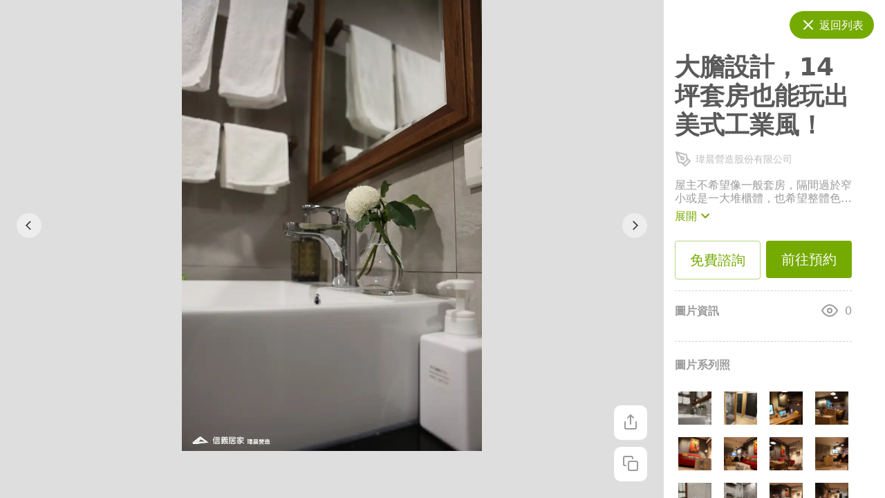

--- FILE ---
content_type: text/html; charset=utf-8
request_url: https://livinglife.com.tw/album/photo_203?photoId=62a68d9d568dbc002aa53922
body_size: 57369
content:
<!DOCTYPE html><html lang="zh-Hant"><head><meta charSet="utf-8"/><link rel="apple-touch-icon" href="https://livinglife.com.tw/img/iPhone_App_60_3x.png"/><meta name="viewport" content="minimum-scale=1, initial-scale=1, width=device-width"/><meta name="author" content="信義居家"/><meta property="og:type" content="website"/><meta property="fb:app_id" content="872777387016646"/><meta property="og:site_name" content="信義居家"/><meta/><title>大膽設計，14坪套房也能玩出美式工業風！－信義居家</title><link rel="canonical" href="https://livinglife.com.tw/album/photo_203?photoId=15562"/><meta name="title" content="大膽設計，14坪套房也能玩出美式工業風！－信義居家"/><meta name="description" content="大膽設計，14坪套房也能玩出美式工業風！，信義居家這次蒐集的設計案例是臥室規劃，採用工業風作空間風格主調，趕緊來一起看看該怎麼為臥室做出完美設計吧！"/><meta name="keywords" content="小坪數室內設計作品"/><meta name="copyright" content="本網頁著作權屬信義房屋股份有限公司, All Rights Reserved"/><meta name="application-name" content="信義居家好生活"/><meta property="og:title" content="大膽設計，14坪套房也能玩出美式工業風！－信義居家"/><meta property="og:description" content="大膽設計，14坪套房也能玩出美式工業風！，信義居家這次蒐集的設計案例是臥室規劃，採用工業風作空間風格主調，趕緊來一起看看該怎麼為臥室做出完美設計吧！"/><meta property="og:image" content="https://backend-public.livinglife.com.tw/1693362539124-9c64cbba-eee4-4b6e-81c7-3af7f273c66d.jpeg"/><meta property="og:url" content="https://livinglife.com.tw/album/photo_203?photoId=15562"/><script type="application/ld+json">{"@context":"https://schema.org","@type":"BreadcrumbList","itemListElement":[{"@type":"ListItem","position":1,"name":"首頁","item":"https://livinglife.com.tw"},{"@type":"ListItem","position":2,"name":"裝修圖輯","item":"https://livinglife.com.tw/album"},{"@type":"ListItem","position":3,"name":"大膽設計，14坪套房也能玩出美式工業風！","item":"https://livinglife.com.tw/album/photo_203?photoId=15562"}]}</script><link rel="preload" as="image" imageSrcSet="/_next/image?url=https%3A%2F%2Fbackend-public.livinglife.com.tw%2F1693362829396-ba022b4c-a01d-428c-a6b4-3c49f899e8ff.jpeg&amp;w=576&amp;q=60 576w, /_next/image?url=https%3A%2F%2Fbackend-public.livinglife.com.tw%2F1693362829396-ba022b4c-a01d-428c-a6b4-3c49f899e8ff.jpeg&amp;w=1200&amp;q=60 1200w, /_next/image?url=https%3A%2F%2Fbackend-public.livinglife.com.tw%2F1693362829396-ba022b4c-a01d-428c-a6b4-3c49f899e8ff.jpeg&amp;w=1924&amp;q=60 1924w" imageSizes="100vw"/><meta name="next-head-count" content="21"/><meta name="emotion-insertion-point" content=""/><style data-emotion="mui-style-global 0"></style><style data-emotion="mui-style-global 92jfiy">html{-webkit-font-smoothing:antialiased;-moz-osx-font-smoothing:grayscale;box-sizing:border-box;-webkit-text-size-adjust:100%;}*,*::before,*::after{box-sizing:inherit;}strong,b{font-weight:700;}body{margin:0;color:#383838;line-height:1.2;font-family:-apple-system,San Francisco,system-ui,sans-serif;font-weight:400;font-size:1rem;background-color:#FFFFFF;}@media print{body{background-color:#fff;}}body::backdrop{background-color:#FFFFFF;}body{font-size:0.875rem;}</style><style data-emotion="mui-style ci4lzb ptbxy1 gwbvq2 2d9ckh po0q4z 12ttiz5 1w8s6so l0xm4s 117qnns 12suxom 1uzzn34 1pscicj rocxfa w8a7lr 1eawwjg 8ajm3 s5fxnh 1k33q06 1xtena5 5jisga hbajr3 1nchulb ukoub9 3m03bb 1wwew76 mfjvtn 1r2f04i ak2z4c ic7a3x oypn1w 1dcx7fu 1422ejt mf25k5 k7hb9y 1vyn9yq pcxm5d 3alpgw 70qvj9 15zgrk3 15fzge 11qbnkk 1aesbcs c24nn2 10grjlc yn5j9x 1qm1lh 16wxgca 1z05269 10yhhj2 1gw03wp p14kcp 81ag7n 1r9otbc 1ivb442 vubbuv fs3n8a p1b0wq tuxzvu ih22px 728v53 1rcgab0 k609x2 1ubk719 xi4fxy 1y6ic72 1jrv9bt 1yqqnbe tysva2 1wxaqej 1hnm6b6 1m2t4yi">.mui-style-ci4lzb{position:absolute;top:0;bottom:0;left:0;right:0;}@media (min-width:992px){.mui-style-ci4lzb{background-image:linear-gradient(90deg, #DEDEDE 50%, white 50%);}}.mui-style-ptbxy1{width:100%;max-width:1600px;margin-left:auto;margin-right:auto;display:-webkit-box;display:-webkit-flex;display:-ms-flexbox;display:flex;-webkit-flex-direction:column;-ms-flex-direction:column;flex-direction:column;position:absolute;top:0;bottom:0;left:0;right:0;}.mui-style-gwbvq2{-webkit-align-items:center;-webkit-box-align:center;-ms-flex-align:center;align-items:center;margin-top:4px;margin-bottom:4px;}@media (min-width:0px){.mui-style-gwbvq2{display:-webkit-box;display:-webkit-flex;display:-ms-flexbox;display:flex;}}@media (min-width:992px){.mui-style-gwbvq2{display:none;}}.mui-style-2d9ckh{-webkit-box-flex:1;-webkit-flex-grow:1;-ms-flex-positive:1;flex-grow:1;text-align:center;overflow:hidden;padding-left:8px;}.mui-style-po0q4z{margin:0;line-height:1.2;font-weight:400;font-family:-apple-system,San Francisco,system-ui,sans-serif;font-size:1.25rem;}.mui-style-12ttiz5{text-overflow:ellipsis;overflow:hidden;white-space:nowrap;height:auto;text-align:left;}.mui-style-1w8s6so{display:-webkit-inline-box;display:-webkit-inline-flex;display:-ms-inline-flexbox;display:inline-flex;-webkit-align-items:center;-webkit-box-align:center;-ms-flex-align:center;align-items:center;-webkit-box-pack:center;-ms-flex-pack:center;-webkit-justify-content:center;justify-content:center;position:relative;box-sizing:border-box;-webkit-tap-highlight-color:transparent;background-color:transparent;outline:0;border:0;margin:0;border-radius:0;padding:0;cursor:pointer;-webkit-user-select:none;-moz-user-select:none;-ms-user-select:none;user-select:none;vertical-align:middle;-moz-appearance:none;-webkit-appearance:none;-webkit-text-decoration:none;text-decoration:none;color:inherit;text-align:center;-webkit-flex:0 0 auto;-ms-flex:0 0 auto;flex:0 0 auto;font-size:1.5rem;padding:8px;border-radius:50%;overflow:visible;color:rgba(0, 0, 0, 0.54);-webkit-transition:background-color 150ms cubic-bezier(0.4, 0, 0.2, 1) 0ms;transition:background-color 150ms cubic-bezier(0.4, 0, 0.2, 1) 0ms;padding:12px;font-size:1.75rem;}.mui-style-1w8s6so::-moz-focus-inner{border-style:none;}.mui-style-1w8s6so.Mui-disabled{pointer-events:none;cursor:default;}@media print{.mui-style-1w8s6so{-webkit-print-color-adjust:exact;color-adjust:exact;}}.mui-style-1w8s6so:hover{background-color:rgba(0, 0, 0, 0.04);}@media (hover: none){.mui-style-1w8s6so:hover{background-color:transparent;}}.mui-style-1w8s6so.Mui-disabled{background-color:transparent;color:rgba(0, 0, 0, 0.26);}.mui-style-l0xm4s{fill:#383838;}.mui-style-117qnns{-webkit-box-flex:1;-webkit-flex-grow:1;-ms-flex-positive:1;flex-grow:1;overflow:auto;}@media (min-width:992px){.mui-style-117qnns{overflow:hidden;height:100vh;}}.mui-style-12suxom{box-sizing:border-box;display:-webkit-box;display:-webkit-flex;display:-ms-flexbox;display:flex;-webkit-box-flex-wrap:wrap;-webkit-flex-wrap:wrap;-ms-flex-wrap:wrap;flex-wrap:wrap;width:100%;-webkit-flex-direction:row;-ms-flex-direction:row;flex-direction:row;}@media (min-width:992px){.mui-style-12suxom{height:100%;}}.mui-style-1uzzn34{box-sizing:border-box;margin:0;-webkit-flex-direction:row;-ms-flex-direction:row;flex-direction:row;-webkit-flex-basis:100%;-ms-flex-preferred-size:100%;flex-basis:100%;-webkit-box-flex:0;-webkit-flex-grow:0;-ms-flex-positive:0;flex-grow:0;max-width:100%;}@media (min-width:576px){.mui-style-1uzzn34{-webkit-flex-basis:100%;-ms-flex-preferred-size:100%;flex-basis:100%;-webkit-box-flex:0;-webkit-flex-grow:0;-ms-flex-positive:0;flex-grow:0;max-width:100%;}}@media (min-width:768px){.mui-style-1uzzn34{-webkit-flex-basis:100%;-ms-flex-preferred-size:100%;flex-basis:100%;-webkit-box-flex:0;-webkit-flex-grow:0;-ms-flex-positive:0;flex-grow:0;max-width:100%;}}@media (min-width:992px){.mui-style-1uzzn34{-webkit-flex-basis:66.666667%;-ms-flex-preferred-size:66.666667%;flex-basis:66.666667%;-webkit-box-flex:0;-webkit-flex-grow:0;-ms-flex-positive:0;flex-grow:0;max-width:66.666667%;}}@media (min-width:1200px){.mui-style-1uzzn34{-webkit-flex-basis:75%;-ms-flex-preferred-size:75%;flex-basis:75%;-webkit-box-flex:0;-webkit-flex-grow:0;-ms-flex-positive:0;flex-grow:0;max-width:75%;}}@media (min-width:1600px){.mui-style-1uzzn34{-webkit-flex-basis:75%;-ms-flex-preferred-size:75%;flex-basis:75%;-webkit-box-flex:0;-webkit-flex-grow:0;-ms-flex-positive:0;flex-grow:0;max-width:75%;}}@media (min-width:1924px){.mui-style-1uzzn34{-webkit-flex-basis:75%;-ms-flex-preferred-size:75%;flex-basis:75%;-webkit-box-flex:0;-webkit-flex-grow:0;-ms-flex-positive:0;flex-grow:0;max-width:75%;}}@media (min-width:992px){.mui-style-1uzzn34{height:100%;}}.mui-style-1pscicj{display:-webkit-box;display:-webkit-flex;display:-ms-flexbox;display:flex;-webkit-flex-direction:column;-ms-flex-direction:column;flex-direction:column;background-color:#DEDEDE;position:relative;}@media (min-width:992px){.mui-style-1pscicj{height:100%;}}.mui-style-rocxfa{height:calc(100% - 68px);position:relative;}.mui-style-w8a7lr .photo-swiper-prev,.mui-style-w8a7lr .photo-swiper-next{display:none;}@media (min-width:992px){.mui-style-w8a7lr.swiper,.mui-style-w8a7lr.swiper>.swiper-wrapper,.mui-style-w8a7lr.swiper>.swiper-wrapper>.swiper-slide{height:100%;}.mui-style-w8a7lr .photo-swiper-prev,.mui-style-w8a7lr .photo-swiper-next{display:-webkit-box;display:-webkit-flex;display:-ms-flexbox;display:flex;-webkit-box-pack:center;-ms-flex-pack:center;-webkit-justify-content:center;justify-content:center;-webkit-align-items:center;-webkit-box-align:center;-ms-flex-align:center;align-items:center;position:absolute;top:calc(50% - 18px);width:36px;height:36px;background:rgba(240, 240, 240, 0.8);border-radius:50%;cursor:pointer;z-index:1;}.mui-style-w8a7lr .photo-swiper-prev >.MuiSvgIcon-root,.mui-style-w8a7lr .photo-swiper-next >.MuiSvgIcon-root{font-size:1rem;}.mui-style-w8a7lr .photo-swiper-prev{left:24px;padding-left:6px;}.mui-style-w8a7lr .photo-swiper-next{right:24px;padding-left:2px;}}.mui-style-1eawwjg{position:relative;padding-top:75%;}@media (min-width:992px){.mui-style-1eawwjg{padding-top:unset;height:100%;}}.mui-style-8ajm3{position:absolute;top:0;bottom:0;left:0;right:0;}.mui-style-s5fxnh{width:100%;height:100%;overflow:hidden;position:relative;object-fit:contain;}.mui-style-1k33q06{-webkit-user-select:none;-moz-user-select:none;-ms-user-select:none;user-select:none;width:1em;height:1em;display:inline-block;fill:currentColor;-webkit-flex-shrink:0;-ms-flex-negative:0;flex-shrink:0;-webkit-transition:fill 200ms cubic-bezier(0.4, 0, 0.2, 1) 0ms;transition:fill 200ms cubic-bezier(0.4, 0, 0.2, 1) 0ms;font-size:1.25rem;}@media (min-width:0px){.mui-style-1xtena5{display:block;}}@media (min-width:992px){.mui-style-1xtena5{display:none;}}.mui-style-5jisga{position:absolute;right:8px;bottom:10px;z-index:1;}.mui-style-hbajr3{display:inline-block;color:white;background-color:rgba(0, 0, 0, 0.7);font-size:10px;border-radius:24px;padding:2px 5px;}.mui-style-1nchulb{color:#5A5A5A;width:100%;max-width:1600px;margin-left:auto;margin-right:auto;padding-left:16px;padding-right:16px;}@media (min-width:0px){.mui-style-1nchulb{padding-top:16px;padding-bottom:16px;}}@media (min-width:992px){.mui-style-1nchulb{padding-top:24px;padding-bottom:24px;}}@media (min-width:992px){.mui-style-1nchulb{padding-left:36px;padding-right:36px;}}@media (min-width:1200px){.mui-style-1nchulb{padding-left:48px;padding-right:48px;}}@media (min-width:1600px){.mui-style-1nchulb{padding-left:64px;padding-right:64px;}}@media (min-width:992px){.mui-style-1nchulb{text-align:center;}}.mui-style-ukoub9{margin:0;line-height:1.2;font-family:-apple-system,San Francisco,system-ui,sans-serif;font-weight:400;font-size:1rem;}.mui-style-3m03bb{font-weight:700;margin-right:12px;}@media (min-width:0px){.mui-style-3m03bb{display:none;}}@media (min-width:992px){.mui-style-3m03bb{display:inline-block;}}@media (min-width:0px){.mui-style-1wwew76{display:none;}}@media (min-width:992px){.mui-style-1wwew76{display:block;}}.mui-style-mfjvtn{position:absolute;right:24px;bottom:24px;z-index:1;}.mui-style-1r2f04i{margin-bottom:10px;}.mui-style-ak2z4c{cursor:pointer;padding:12px;background-color:white;border-radius:10px;line-height:1;}.mui-style-ic7a3x{fill:#9B9B9B;}.mui-style-oypn1w{box-sizing:border-box;margin:0;-webkit-flex-direction:row;-ms-flex-direction:row;flex-direction:row;-webkit-flex-basis:100%;-ms-flex-preferred-size:100%;flex-basis:100%;-webkit-box-flex:0;-webkit-flex-grow:0;-ms-flex-positive:0;flex-grow:0;max-width:100%;}@media (min-width:576px){.mui-style-oypn1w{-webkit-flex-basis:100%;-ms-flex-preferred-size:100%;flex-basis:100%;-webkit-box-flex:0;-webkit-flex-grow:0;-ms-flex-positive:0;flex-grow:0;max-width:100%;}}@media (min-width:768px){.mui-style-oypn1w{-webkit-flex-basis:100%;-ms-flex-preferred-size:100%;flex-basis:100%;-webkit-box-flex:0;-webkit-flex-grow:0;-ms-flex-positive:0;flex-grow:0;max-width:100%;}}@media (min-width:992px){.mui-style-oypn1w{-webkit-flex-basis:33.333333%;-ms-flex-preferred-size:33.333333%;flex-basis:33.333333%;-webkit-box-flex:0;-webkit-flex-grow:0;-ms-flex-positive:0;flex-grow:0;max-width:33.333333%;}}@media (min-width:1200px){.mui-style-oypn1w{-webkit-flex-basis:25%;-ms-flex-preferred-size:25%;flex-basis:25%;-webkit-box-flex:0;-webkit-flex-grow:0;-ms-flex-positive:0;flex-grow:0;max-width:25%;}}@media (min-width:1600px){.mui-style-oypn1w{-webkit-flex-basis:25%;-ms-flex-preferred-size:25%;flex-basis:25%;-webkit-box-flex:0;-webkit-flex-grow:0;-ms-flex-positive:0;flex-grow:0;max-width:25%;}}@media (min-width:1924px){.mui-style-oypn1w{-webkit-flex-basis:25%;-ms-flex-preferred-size:25%;flex-basis:25%;-webkit-box-flex:0;-webkit-flex-grow:0;-ms-flex-positive:0;flex-grow:0;max-width:25%;}}@media (min-width:992px){.mui-style-oypn1w{height:100%;}}.mui-style-1dcx7fu{margin-top:16px;margin-bottom:16px;min-height:58px;}@media (min-width:0px){.mui-style-1dcx7fu{display:block;}}@media (min-width:992px){.mui-style-1dcx7fu{display:none;}}.mui-style-1422ejt .swiper-wrapper{margin-left:16px;}.mui-style-1422ejt .swiper-slide{width:58px;}.mui-style-mf25k5{position:relative;padding-top:100%;width:58px;height:58px;padding:4px;display:-webkit-box;display:-webkit-flex;display:-ms-flexbox;display:flex;-webkit-box-pack:center;-ms-flex-pack:center;-webkit-justify-content:center;justify-content:center;-webkit-align-items:center;-webkit-box-align:center;-ms-flex-align:center;align-items:center;border:1px solid transparent;box-sizing:border-box;cursor:pointer;}.mui-style-k7hb9y{width:100%;height:100%;object-fit:cover;}.mui-style-1vyn9yq{display:-webkit-box;display:-webkit-flex;display:-ms-flexbox;display:flex;-webkit-flex-direction:column;-ms-flex-direction:column;flex-direction:column;}@media (min-width:992px){.mui-style-1vyn9yq{height:100%;}}@media (min-width:992px){.mui-style-1vyn9yq{height:100%;}}.mui-style-pcxm5d{-webkit-box-pack:end;-ms-flex-pack:end;-webkit-justify-content:flex-end;justify-content:flex-end;padding-left:16px;padding-right:16px;padding-top:16px;}@media (min-width:0px){.mui-style-pcxm5d{display:none;}}@media (min-width:992px){.mui-style-pcxm5d{display:-webkit-box;display:-webkit-flex;display:-ms-flexbox;display:flex;}}.mui-style-3alpgw{display:-webkit-inline-box;display:-webkit-inline-flex;display:-ms-inline-flexbox;display:inline-flex;-webkit-align-items:center;-webkit-box-align:center;-ms-flex-align:center;align-items:center;-webkit-box-pack:center;-ms-flex-pack:center;-webkit-justify-content:center;justify-content:center;position:relative;box-sizing:border-box;-webkit-tap-highlight-color:transparent;background-color:transparent;outline:0;border:0;margin:0;border-radius:0;padding:0;cursor:pointer;-webkit-user-select:none;-moz-user-select:none;-ms-user-select:none;user-select:none;vertical-align:middle;-moz-appearance:none;-webkit-appearance:none;-webkit-text-decoration:none;text-decoration:none;color:inherit;line-height:1.2;font-family:-apple-system,San Francisco,system-ui,sans-serif;font-weight:500;font-size:0.8125rem;text-transform:uppercase;min-width:64px;padding:4px 10px;border-radius:4px;-webkit-transition:background-color 250ms cubic-bezier(0.4, 0, 0.2, 1) 0ms,box-shadow 250ms cubic-bezier(0.4, 0, 0.2, 1) 0ms,border-color 250ms cubic-bezier(0.4, 0, 0.2, 1) 0ms,color 250ms cubic-bezier(0.4, 0, 0.2, 1) 0ms;transition:background-color 250ms cubic-bezier(0.4, 0, 0.2, 1) 0ms,box-shadow 250ms cubic-bezier(0.4, 0, 0.2, 1) 0ms,border-color 250ms cubic-bezier(0.4, 0, 0.2, 1) 0ms,color 250ms cubic-bezier(0.4, 0, 0.2, 1) 0ms;color:#fff;background-color:#75aa00;box-shadow:0px 3px 1px -2px rgba(0,0,0,0.2),0px 2px 2px 0px rgba(0,0,0,0.14),0px 1px 5px 0px rgba(0,0,0,0.12);padding:15px;padding:15px;font-size:20px;box-shadow:none;padding:12px 15px;font-size:16px;font-weight:500;}.mui-style-3alpgw::-moz-focus-inner{border-style:none;}.mui-style-3alpgw.Mui-disabled{pointer-events:none;cursor:default;}@media print{.mui-style-3alpgw{-webkit-print-color-adjust:exact;color-adjust:exact;}}.mui-style-3alpgw:hover{-webkit-text-decoration:none;text-decoration:none;background-color:#89C10D;box-shadow:0px 2px 4px -1px rgba(0,0,0,0.2),0px 4px 5px 0px rgba(0,0,0,0.14),0px 1px 10px 0px rgba(0,0,0,0.12);}@media (hover: none){.mui-style-3alpgw:hover{background-color:#75aa00;}}.mui-style-3alpgw:active{box-shadow:0px 5px 5px -3px rgba(0,0,0,0.2),0px 8px 10px 1px rgba(0,0,0,0.14),0px 3px 14px 2px rgba(0,0,0,0.12);}.mui-style-3alpgw.Mui-focusVisible{box-shadow:0px 3px 5px -1px rgba(0,0,0,0.2),0px 6px 10px 0px rgba(0,0,0,0.14),0px 1px 18px 0px rgba(0,0,0,0.12);}.mui-style-3alpgw.Mui-disabled{color:rgba(0, 0, 0, 0.26);box-shadow:none;background-color:rgba(0, 0, 0, 0.12);}.mui-style-3alpgw.Mui-disabled{background-color:#DEDEDE;color:#BDBDBD;}.mui-style-3alpgw:hover{box-shadow:none!important;}.mui-style-3alpgw:focus{box-shadow:none;}.mui-style-3alpgw:active{box-shadow:none;}.mui-style-3alpgw{padding-top:8px;padding-bottom:8px;border-radius:20px;}.mui-style-70qvj9{display:-webkit-box;display:-webkit-flex;display:-ms-flexbox;display:flex;-webkit-align-items:center;-webkit-box-align:center;-ms-flex-align:center;align-items:center;}.mui-style-15zgrk3{fill:#fff;}.mui-style-15fzge{margin-left:4px;}.mui-style-11qbnkk{display:-webkit-box;display:-webkit-flex;display:-ms-flexbox;display:flex;-webkit-flex-direction:column-reverse;-ms-flex-direction:column-reverse;flex-direction:column-reverse;padding:0 16px;}@media (min-width:992px){.mui-style-11qbnkk{padding:0 48px 0 16px;-webkit-box-flex:1;-webkit-flex-grow:1;-ms-flex-positive:1;flex-grow:1;overflow-y:auto;-webkit-flex-direction:column;-ms-flex-direction:column;flex-direction:column;}}.mui-style-1aesbcs{margin-top:20px;margin-bottom:16px;}@media (min-width:0px){.mui-style-1aesbcs{display:none;}}@media (min-width:992px){.mui-style-1aesbcs{display:block;}}.mui-style-c24nn2{margin:0;font-size:2.25rem;font-weight:700;font-family:-apple-system,San Francisco,system-ui,sans-serif;line-height:1.167;}.mui-style-10grjlc{color:#5A5A5A;}.mui-style-yn5j9x{margin-top:16px;margin-bottom:16px;border-top:1px dashed #D4D4D4;}.mui-style-1qm1lh{margin-bottom:16px;}.mui-style-16wxgca{height:initial;border:none;-webkit-text-decoration:none;text-decoration:none;color:#5A5A5A;white-space:normal;cursor:pointer;}.mui-style-16wxgca:focus{-webkit-text-decoration:none;text-decoration:none;}.mui-style-16wxgca:hover{color:#5A5A5A;}.mui-style-1z05269{display:-webkit-box;display:-webkit-flex;display:-ms-flexbox;display:flex;-webkit-align-items:center;-webkit-box-align:center;-ms-flex-align:center;align-items:center;-webkit-box-flex-wrap:nowrap;-webkit-flex-wrap:nowrap;-ms-flex-wrap:nowrap;flex-wrap:nowrap;}.mui-style-10yhhj2{fill:#BDBDBD;}.mui-style-1gw03wp{margin:0;line-height:1.2;font-family:-apple-system,San Francisco,system-ui,sans-serif;font-weight:400;font-size:1rem;margin-left:6px;color:#BDBDBD;}@media (min-width:0px){.mui-style-1gw03wp{font-size:0.75rem;font-weight:400;}}@media (min-width:768px){.mui-style-1gw03wp{font-size:0.875rem;font-weight:400;}}.mui-style-p14kcp{margin:0;line-height:1.2;font-family:-apple-system,San Francisco,system-ui,sans-serif;font-weight:400;font-size:1rem;color:#9B9B9B;}.mui-style-81ag7n{text-overflow:ellipsis;overflow:hidden;display:-webkit-box;-webkit-line-clamp:2;-webkit-box-orient:vertical;height:auto;text-align:left;}.mui-style-1r9otbc{margin:0;line-height:1.2;font-family:-apple-system,San Francisco,system-ui,sans-serif;font-weight:400;font-size:1rem;color:#75aa00;}.mui-style-1ivb442{display:-webkit-box;display:-webkit-flex;display:-ms-flexbox;display:flex;-webkit-align-items:center;-webkit-box-align:center;-ms-flex-align:center;align-items:center;margin-top:4px;}.mui-style-vubbuv{-webkit-user-select:none;-moz-user-select:none;-ms-user-select:none;user-select:none;width:1em;height:1em;display:inline-block;fill:currentColor;-webkit-flex-shrink:0;-ms-flex-negative:0;flex-shrink:0;-webkit-transition:fill 200ms cubic-bezier(0.4, 0, 0.2, 1) 0ms;transition:fill 200ms cubic-bezier(0.4, 0, 0.2, 1) 0ms;font-size:1.5rem;}.mui-style-fs3n8a{padding-top:24px;}@media (min-width:0px){.mui-style-fs3n8a{display:none;}}@media (min-width:992px){.mui-style-fs3n8a{display:block;}}@media (min-width:0px){.mui-style-p1b0wq{margin:20px;}}@media (min-width:992px){.mui-style-p1b0wq{margin:0px;}}.mui-style-tuxzvu{box-sizing:border-box;display:-webkit-box;display:-webkit-flex;display:-ms-flexbox;display:flex;-webkit-box-flex-wrap:wrap;-webkit-flex-wrap:wrap;-ms-flex-wrap:wrap;flex-wrap:wrap;width:100%;-webkit-flex-direction:row;-ms-flex-direction:row;flex-direction:row;margin-top:-8px;width:calc(100% + 8px);margin-left:-8px;}.mui-style-tuxzvu>.MuiGrid-item{padding-top:8px;}.mui-style-tuxzvu>.MuiGrid-item{padding-left:8px;}.mui-style-ih22px{box-sizing:border-box;margin:0;-webkit-flex-direction:row;-ms-flex-direction:row;flex-direction:row;-webkit-flex-basis:50%;-ms-flex-preferred-size:50%;flex-basis:50%;-webkit-box-flex:0;-webkit-flex-grow:0;-ms-flex-positive:0;flex-grow:0;max-width:50%;}@media (min-width:576px){.mui-style-ih22px{-webkit-flex-basis:50%;-ms-flex-preferred-size:50%;flex-basis:50%;-webkit-box-flex:0;-webkit-flex-grow:0;-ms-flex-positive:0;flex-grow:0;max-width:50%;}}@media (min-width:768px){.mui-style-ih22px{-webkit-flex-basis:50%;-ms-flex-preferred-size:50%;flex-basis:50%;-webkit-box-flex:0;-webkit-flex-grow:0;-ms-flex-positive:0;flex-grow:0;max-width:50%;}}@media (min-width:992px){.mui-style-ih22px{-webkit-flex-basis:50%;-ms-flex-preferred-size:50%;flex-basis:50%;-webkit-box-flex:0;-webkit-flex-grow:0;-ms-flex-positive:0;flex-grow:0;max-width:50%;}}@media (min-width:1200px){.mui-style-ih22px{-webkit-flex-basis:50%;-ms-flex-preferred-size:50%;flex-basis:50%;-webkit-box-flex:0;-webkit-flex-grow:0;-ms-flex-positive:0;flex-grow:0;max-width:50%;}}@media (min-width:1600px){.mui-style-ih22px{-webkit-flex-basis:50%;-ms-flex-preferred-size:50%;flex-basis:50%;-webkit-box-flex:0;-webkit-flex-grow:0;-ms-flex-positive:0;flex-grow:0;max-width:50%;}}@media (min-width:1924px){.mui-style-ih22px{-webkit-flex-basis:50%;-ms-flex-preferred-size:50%;flex-basis:50%;-webkit-box-flex:0;-webkit-flex-grow:0;-ms-flex-positive:0;flex-grow:0;max-width:50%;}}.mui-style-728v53{display:-webkit-inline-box;display:-webkit-inline-flex;display:-ms-inline-flexbox;display:inline-flex;-webkit-align-items:center;-webkit-box-align:center;-ms-flex-align:center;align-items:center;-webkit-box-pack:center;-ms-flex-pack:center;-webkit-justify-content:center;justify-content:center;position:relative;box-sizing:border-box;-webkit-tap-highlight-color:transparent;background-color:transparent;outline:0;border:0;margin:0;border-radius:0;padding:0;cursor:pointer;-webkit-user-select:none;-moz-user-select:none;-ms-user-select:none;user-select:none;vertical-align:middle;-moz-appearance:none;-webkit-appearance:none;-webkit-text-decoration:none;text-decoration:none;color:inherit;line-height:1.2;font-family:-apple-system,San Francisco,system-ui,sans-serif;font-weight:500;font-size:0.875rem;text-transform:uppercase;min-width:64px;padding:5px 15px;border-radius:4px;-webkit-transition:background-color 250ms cubic-bezier(0.4, 0, 0.2, 1) 0ms,box-shadow 250ms cubic-bezier(0.4, 0, 0.2, 1) 0ms,border-color 250ms cubic-bezier(0.4, 0, 0.2, 1) 0ms,color 250ms cubic-bezier(0.4, 0, 0.2, 1) 0ms;transition:background-color 250ms cubic-bezier(0.4, 0, 0.2, 1) 0ms,box-shadow 250ms cubic-bezier(0.4, 0, 0.2, 1) 0ms,border-color 250ms cubic-bezier(0.4, 0, 0.2, 1) 0ms,color 250ms cubic-bezier(0.4, 0, 0.2, 1) 0ms;border:1px solid rgba(117, 170, 0, 0.5);color:#75aa00;width:100%;padding:15px;padding:15px;font-size:20px;}.mui-style-728v53::-moz-focus-inner{border-style:none;}.mui-style-728v53.Mui-disabled{pointer-events:none;cursor:default;}@media print{.mui-style-728v53{-webkit-print-color-adjust:exact;color-adjust:exact;}}.mui-style-728v53:hover{-webkit-text-decoration:none;text-decoration:none;background-color:rgba(117, 170, 0, 0.04);border:1px solid #75aa00;}@media (hover: none){.mui-style-728v53:hover{background-color:transparent;}}.mui-style-728v53.Mui-disabled{color:rgba(0, 0, 0, 0.26);border:1px solid rgba(0, 0, 0, 0.12);}.mui-style-1rcgab0{display:-webkit-inline-box;display:-webkit-inline-flex;display:-ms-inline-flexbox;display:inline-flex;-webkit-align-items:center;-webkit-box-align:center;-ms-flex-align:center;align-items:center;-webkit-box-pack:center;-ms-flex-pack:center;-webkit-justify-content:center;justify-content:center;position:relative;box-sizing:border-box;-webkit-tap-highlight-color:transparent;background-color:transparent;outline:0;border:0;margin:0;border-radius:0;padding:0;cursor:pointer;-webkit-user-select:none;-moz-user-select:none;-ms-user-select:none;user-select:none;vertical-align:middle;-moz-appearance:none;-webkit-appearance:none;-webkit-text-decoration:none;text-decoration:none;color:inherit;line-height:1.2;font-family:-apple-system,San Francisco,system-ui,sans-serif;font-weight:500;font-size:0.875rem;text-transform:uppercase;min-width:64px;padding:6px 16px;border-radius:4px;-webkit-transition:background-color 250ms cubic-bezier(0.4, 0, 0.2, 1) 0ms,box-shadow 250ms cubic-bezier(0.4, 0, 0.2, 1) 0ms,border-color 250ms cubic-bezier(0.4, 0, 0.2, 1) 0ms,color 250ms cubic-bezier(0.4, 0, 0.2, 1) 0ms;transition:background-color 250ms cubic-bezier(0.4, 0, 0.2, 1) 0ms,box-shadow 250ms cubic-bezier(0.4, 0, 0.2, 1) 0ms,border-color 250ms cubic-bezier(0.4, 0, 0.2, 1) 0ms,color 250ms cubic-bezier(0.4, 0, 0.2, 1) 0ms;color:#fff;background-color:#75aa00;box-shadow:0px 3px 1px -2px rgba(0,0,0,0.2),0px 2px 2px 0px rgba(0,0,0,0.14),0px 1px 5px 0px rgba(0,0,0,0.12);width:100%;padding:15px;padding:15px;font-size:20px;box-shadow:none;}.mui-style-1rcgab0::-moz-focus-inner{border-style:none;}.mui-style-1rcgab0.Mui-disabled{pointer-events:none;cursor:default;}@media print{.mui-style-1rcgab0{-webkit-print-color-adjust:exact;color-adjust:exact;}}.mui-style-1rcgab0:hover{-webkit-text-decoration:none;text-decoration:none;background-color:#89C10D;box-shadow:0px 2px 4px -1px rgba(0,0,0,0.2),0px 4px 5px 0px rgba(0,0,0,0.14),0px 1px 10px 0px rgba(0,0,0,0.12);}@media (hover: none){.mui-style-1rcgab0:hover{background-color:#75aa00;}}.mui-style-1rcgab0:active{box-shadow:0px 5px 5px -3px rgba(0,0,0,0.2),0px 8px 10px 1px rgba(0,0,0,0.14),0px 3px 14px 2px rgba(0,0,0,0.12);}.mui-style-1rcgab0.Mui-focusVisible{box-shadow:0px 3px 5px -1px rgba(0,0,0,0.2),0px 6px 10px 0px rgba(0,0,0,0.14),0px 1px 18px 0px rgba(0,0,0,0.12);}.mui-style-1rcgab0.Mui-disabled{color:rgba(0, 0, 0, 0.26);box-shadow:none;background-color:rgba(0, 0, 0, 0.12);}.mui-style-1rcgab0.Mui-disabled{background-color:#DEDEDE;color:#BDBDBD;}.mui-style-1rcgab0:hover{box-shadow:none!important;}.mui-style-1rcgab0:focus{box-shadow:none;}.mui-style-1rcgab0:active{box-shadow:none;}.mui-style-k609x2{margin-bottom:16px;border-top:1px dashed #D4D4D4;}@media (min-width:0px){.mui-style-k609x2{margin-top:0px;}}@media (min-width:992px){.mui-style-k609x2{margin-top:16px;}}.mui-style-1ubk719{display:-webkit-box;display:-webkit-flex;display:-ms-flexbox;display:flex;-webkit-align-items:center;-webkit-box-align:center;-ms-flex-align:center;align-items:center;margin-bottom:16px;}@media (min-width:0px){.mui-style-1ubk719{-webkit-box-pack:none;-ms-flex-pack:none;-webkit-justify-content:none;justify-content:none;}}@media (min-width:992px){.mui-style-1ubk719{-webkit-box-pack:justify;-webkit-justify-content:space-between;justify-content:space-between;}}.mui-style-xi4fxy{font-weight:700;margin-right:24px;}.mui-style-1y6ic72{margin-left:10px;}@media (min-width:0px){.mui-style-1jrv9bt{display:none;}}@media (min-width:992px){.mui-style-1jrv9bt{display:inline-block;}}.mui-style-1yqqnbe{margin-top:16px;border-top:1px dashed #D4D4D4;}.mui-style-tysva2{font-weight:700;margin-top:24px;margin-bottom:24px;}.mui-style-1wxaqej{box-sizing:border-box;margin:0;-webkit-flex-direction:row;-ms-flex-direction:row;flex-direction:row;}.mui-style-1hnm6b6{margin-top:48px;}@media (min-width:0px){.mui-style-1m2t4yi{display:block;}}@media (min-width:992px){.mui-style-1m2t4yi{display:none;}}.mui-style-1m2t4yi backgroundColor{light:#FFFFFF;main:#FFFFFF;dark:#FFFFFF;contrast-text:#FFFFFF;}</style><link rel="preload" href="/_next/static/css/d205a9a138a844df.css" as="style"/><link rel="stylesheet" href="/_next/static/css/d205a9a138a844df.css" data-n-p=""/><noscript data-n-css=""></noscript><script defer="" nomodule="" src="/_next/static/chunks/polyfills-c67a75d1b6f99dc8.js"></script><script defer="" src="/_next/static/chunks/9477-6fa19a2b9929a3b8.js"></script><script defer="" src="/_next/static/chunks/6541-0e9d87ced6af7f95.js"></script><script defer="" src="/_next/static/chunks/3809-d571a0d01f1a06d5.js"></script><script defer="" src="/_next/static/chunks/8277.476a2993edf49332.js"></script><script defer="" src="/_next/static/chunks/1225.2cd0c1c76e8b15d6.js"></script><script src="/_next/static/chunks/webpack-4812bfb2bd6dc1bd.js" defer=""></script><script src="/_next/static/chunks/framework-2fe4cb6473b20297.js" defer=""></script><script src="/_next/static/chunks/main-5a8820920310d249.js" defer=""></script><script src="/_next/static/chunks/pages/_app-338dc64d951269b1.js" defer=""></script><script src="/_next/static/chunks/3928-06fd42c74beb0a80.js" defer=""></script><script src="/_next/static/chunks/9642-ce032588399e4a84.js" defer=""></script><script src="/_next/static/chunks/3205-0ea111f308caefdd.js" defer=""></script><script src="/_next/static/chunks/9072-048854a82fb9e5e8.js" defer=""></script><script src="/_next/static/chunks/5897-53a1b52c5f670d3f.js" defer=""></script><script src="/_next/static/chunks/5805-bbb97d77a65b721d.js" defer=""></script><script src="/_next/static/chunks/1250-cc928b61da855d5f.js" defer=""></script><script src="/_next/static/chunks/6760-2f13d21152d6d4ce.js" defer=""></script><script src="/_next/static/chunks/9531-22a1b00c293411a9.js" defer=""></script><script src="/_next/static/chunks/3756-cb1ecf2340e571e1.js" defer=""></script><script src="/_next/static/chunks/2334-d13cacabfbf94401.js" defer=""></script><script src="/_next/static/chunks/pages/album/%5BalbumUrlId%5D-99dfc6af47b47000.js" defer=""></script><script src="/_next/static/hY1KYdU5JDyxkc9SXcsx4/_buildManifest.js" defer=""></script><script src="/_next/static/hY1KYdU5JDyxkc9SXcsx4/_ssgManifest.js" defer=""></script></head><body><noscript><iframe src="https://www.googletagmanager.com/ns.html?id=GTM-KDH28B"
            height="0" width="0" style="display:none;visibility:hidden"></iframe></noscript><div id="__next"><div class="mui-style-ci4lzb"><div class="MuiBox-root mui-style-ptbxy1"><div class="MuiBox-root mui-style-gwbvq2"><div class="MuiBox-root mui-style-2d9ckh"><div class="MuiTypography-root MuiTypography-h6 mui-style-po0q4z"><div class="mui-style-12ttiz5">大膽設計，14坪套房也能玩出美式工業風！</div></div></div><button class="MuiButtonBase-root MuiIconButton-root MuiIconButton-sizeLarge mui-style-1w8s6so" tabindex="0" type="button"><svg xmlns="http://www.w3.org/2000/svg" width="24" height="24" viewBox="0 0 24 24" class="mui-style-l0xm4s"><g class="btn_close_24"><path fill-rule="evenodd" d="M18.707 6.707a1 1 0 00-1.414-1.414L12 10.586 6.707 5.293a1 1 0 00-1.414 1.414L10.586 12l-5.293 5.293a1 1 0 101.414 1.414L12 13.414l5.293 5.293a1 1 0 001.414-1.414L13.414 12l5.293-5.293z" class="Union" clip-rule="evenodd"></path></g></svg></button></div><div class="mui-style-117qnns"><div class="MuiGrid-root MuiGrid-container mui-style-12suxom"><div class="MuiGrid-root MuiGrid-item MuiGrid-grid-xs-12 MuiGrid-grid-lg-8 MuiGrid-grid-xl-9 mui-style-1uzzn34"><div class="mui-style-1pscicj"><div class="MuiBox-root mui-style-rocxfa"><div class="swiper mui-style-w8a7lr"><div class="swiper-wrapper"><div class="swiper-slide swiper-slide-duplicate" data-swiper-slide-index="0"><div class="mui-style-1eawwjg"><div class="mui-style-8ajm3"><div class="mui-style-s5fxnh"><img sizes="100vw" srcSet="/_next/image?url=https%3A%2F%2Fbackend-public.livinglife.com.tw%2F1693362829396-ba022b4c-a01d-428c-a6b4-3c49f899e8ff.jpeg&amp;w=576&amp;q=60 576w, /_next/image?url=https%3A%2F%2Fbackend-public.livinglife.com.tw%2F1693362829396-ba022b4c-a01d-428c-a6b4-3c49f899e8ff.jpeg&amp;w=1200&amp;q=60 1200w, /_next/image?url=https%3A%2F%2Fbackend-public.livinglife.com.tw%2F1693362829396-ba022b4c-a01d-428c-a6b4-3c49f899e8ff.jpeg&amp;w=1924&amp;q=60 1924w" src="/_next/image?url=https%3A%2F%2Fbackend-public.livinglife.com.tw%2F1693362829396-ba022b4c-a01d-428c-a6b4-3c49f899e8ff.jpeg&amp;w=1924&amp;q=60" decoding="async" data-nimg="fill" style="position:absolute;height:100%;width:100%;left:0;top:0;right:0;bottom:0;object-fit:contain;color:transparent"/></div></div></div></div><div class="swiper-slide swiper-slide-duplicate" data-swiper-slide-index="1"><div class="mui-style-1eawwjg"><div class="mui-style-8ajm3"><div class="mui-style-s5fxnh"><img sizes="100vw" srcSet="/_next/image?url=https%3A%2F%2Fbackend-public.livinglife.com.tw%2F1693362830469-1149418f-75bc-4d55-80c9-e4a53318251e.jpeg&amp;w=576&amp;q=60 576w, /_next/image?url=https%3A%2F%2Fbackend-public.livinglife.com.tw%2F1693362830469-1149418f-75bc-4d55-80c9-e4a53318251e.jpeg&amp;w=1200&amp;q=60 1200w, /_next/image?url=https%3A%2F%2Fbackend-public.livinglife.com.tw%2F1693362830469-1149418f-75bc-4d55-80c9-e4a53318251e.jpeg&amp;w=1924&amp;q=60 1924w" src="/_next/image?url=https%3A%2F%2Fbackend-public.livinglife.com.tw%2F1693362830469-1149418f-75bc-4d55-80c9-e4a53318251e.jpeg&amp;w=1924&amp;q=60" decoding="async" data-nimg="fill" loading="lazy" style="position:absolute;height:100%;width:100%;left:0;top:0;right:0;bottom:0;object-fit:contain;color:transparent"/></div></div></div></div><div class="swiper-slide swiper-slide-duplicate" data-swiper-slide-index="2"><div class="mui-style-1eawwjg"><div class="mui-style-8ajm3"><div class="mui-style-s5fxnh"><img alt="黑色臥室室內裝潢設計，包括吊燈、椅子、書桌裝潢圖片" sizes="100vw" srcSet="/_next/image?url=https%3A%2F%2Fbackend-public.livinglife.com.tw%2F1693362339141-9e832a1a-53c0-4ecc-aedf-627c70a0047e.jpeg&amp;w=576&amp;q=60 576w, /_next/image?url=https%3A%2F%2Fbackend-public.livinglife.com.tw%2F1693362339141-9e832a1a-53c0-4ecc-aedf-627c70a0047e.jpeg&amp;w=1200&amp;q=60 1200w, /_next/image?url=https%3A%2F%2Fbackend-public.livinglife.com.tw%2F1693362339141-9e832a1a-53c0-4ecc-aedf-627c70a0047e.jpeg&amp;w=1924&amp;q=60 1924w" src="/_next/image?url=https%3A%2F%2Fbackend-public.livinglife.com.tw%2F1693362339141-9e832a1a-53c0-4ecc-aedf-627c70a0047e.jpeg&amp;w=1924&amp;q=60" decoding="async" data-nimg="fill" loading="lazy" style="position:absolute;height:100%;width:100%;left:0;top:0;right:0;bottom:0;object-fit:contain;color:transparent"/></div></div></div></div><div class="swiper-slide swiper-slide-duplicate" data-swiper-slide-index="3"><div class="mui-style-1eawwjg"><div class="mui-style-8ajm3"><div class="mui-style-s5fxnh"><img alt="黑色臥室室內裝潢設計，包括吊燈、椅子、矮櫃、書桌裝潢圖片" sizes="100vw" srcSet="/_next/image?url=https%3A%2F%2Fbackend-public.livinglife.com.tw%2F1693362359764-841911de-537d-442a-9bae-8b28a3566878.jpeg&amp;w=576&amp;q=60 576w, /_next/image?url=https%3A%2F%2Fbackend-public.livinglife.com.tw%2F1693362359764-841911de-537d-442a-9bae-8b28a3566878.jpeg&amp;w=1200&amp;q=60 1200w, /_next/image?url=https%3A%2F%2Fbackend-public.livinglife.com.tw%2F1693362359764-841911de-537d-442a-9bae-8b28a3566878.jpeg&amp;w=1924&amp;q=60 1924w" src="/_next/image?url=https%3A%2F%2Fbackend-public.livinglife.com.tw%2F1693362359764-841911de-537d-442a-9bae-8b28a3566878.jpeg&amp;w=1924&amp;q=60" decoding="async" data-nimg="fill" loading="lazy" style="position:absolute;height:100%;width:100%;left:0;top:0;right:0;bottom:0;object-fit:contain;color:transparent"/></div></div></div></div><div class="swiper-slide swiper-slide-duplicate" data-swiper-slide-index="4"><div class="mui-style-1eawwjg"><div class="mui-style-8ajm3"><div class="mui-style-s5fxnh"><img alt="米色臥室室內裝潢設計，包括沙發、茶几、燈具裝潢圖片" sizes="100vw" srcSet="/_next/image?url=https%3A%2F%2Fbackend-public.livinglife.com.tw%2F1693362379934-267a4bb5-35e5-4f37-8f66-65667cb0db9b.jpeg&amp;w=576&amp;q=60 576w, /_next/image?url=https%3A%2F%2Fbackend-public.livinglife.com.tw%2F1693362379934-267a4bb5-35e5-4f37-8f66-65667cb0db9b.jpeg&amp;w=1200&amp;q=60 1200w, /_next/image?url=https%3A%2F%2Fbackend-public.livinglife.com.tw%2F1693362379934-267a4bb5-35e5-4f37-8f66-65667cb0db9b.jpeg&amp;w=1924&amp;q=60 1924w" src="/_next/image?url=https%3A%2F%2Fbackend-public.livinglife.com.tw%2F1693362379934-267a4bb5-35e5-4f37-8f66-65667cb0db9b.jpeg&amp;w=1924&amp;q=60" decoding="async" data-nimg="fill" loading="lazy" style="position:absolute;height:100%;width:100%;left:0;top:0;right:0;bottom:0;object-fit:contain;color:transparent"/></div></div></div></div><div class="swiper-slide swiper-slide-duplicate" data-swiper-slide-index="5"><div class="mui-style-1eawwjg"><div class="mui-style-8ajm3"><div class="mui-style-s5fxnh"><img alt="米色客廳室內裝潢設計，包括沙發、茶几、吊燈、椅子、矮櫃、書桌裝潢圖片" sizes="100vw" srcSet="/_next/image?url=https%3A%2F%2Fbackend-public.livinglife.com.tw%2F1693362398387-29fdb94c-7201-4cc2-ad27-5c916abcca03.jpeg&amp;w=576&amp;q=60 576w, /_next/image?url=https%3A%2F%2Fbackend-public.livinglife.com.tw%2F1693362398387-29fdb94c-7201-4cc2-ad27-5c916abcca03.jpeg&amp;w=1200&amp;q=60 1200w, /_next/image?url=https%3A%2F%2Fbackend-public.livinglife.com.tw%2F1693362398387-29fdb94c-7201-4cc2-ad27-5c916abcca03.jpeg&amp;w=1924&amp;q=60 1924w" src="/_next/image?url=https%3A%2F%2Fbackend-public.livinglife.com.tw%2F1693362398387-29fdb94c-7201-4cc2-ad27-5c916abcca03.jpeg&amp;w=1924&amp;q=60" decoding="async" data-nimg="fill" loading="lazy" style="position:absolute;height:100%;width:100%;left:0;top:0;right:0;bottom:0;object-fit:contain;color:transparent"/></div></div></div></div><div class="swiper-slide swiper-slide-duplicate" data-swiper-slide-index="6"><div class="mui-style-1eawwjg"><div class="mui-style-8ajm3"><div class="mui-style-s5fxnh"><img alt="米色客廳室內裝潢設計，包括沙發、茶几、吊燈、矮櫃、書桌裝潢圖片" sizes="100vw" srcSet="/_next/image?url=https%3A%2F%2Fbackend-public.livinglife.com.tw%2F1693362504473-0c455db4-f65b-40ec-9c0d-164eec86bb6b.jpeg&amp;w=576&amp;q=60 576w, /_next/image?url=https%3A%2F%2Fbackend-public.livinglife.com.tw%2F1693362504473-0c455db4-f65b-40ec-9c0d-164eec86bb6b.jpeg&amp;w=1200&amp;q=60 1200w, /_next/image?url=https%3A%2F%2Fbackend-public.livinglife.com.tw%2F1693362504473-0c455db4-f65b-40ec-9c0d-164eec86bb6b.jpeg&amp;w=1924&amp;q=60 1924w" src="/_next/image?url=https%3A%2F%2Fbackend-public.livinglife.com.tw%2F1693362504473-0c455db4-f65b-40ec-9c0d-164eec86bb6b.jpeg&amp;w=1924&amp;q=60" decoding="async" data-nimg="fill" loading="lazy" style="position:absolute;height:100%;width:100%;left:0;top:0;right:0;bottom:0;object-fit:contain;color:transparent"/></div></div></div></div><div class="swiper-slide swiper-slide-duplicate" data-swiper-slide-index="7"><div class="mui-style-1eawwjg"><div class="mui-style-8ajm3"><div class="mui-style-s5fxnh"><img alt="米色臥室室內裝潢設計，包括收納櫃、吊燈、矮櫃、書桌裝潢圖片" sizes="100vw" srcSet="/_next/image?url=https%3A%2F%2Fbackend-public.livinglife.com.tw%2F1693362539124-9c64cbba-eee4-4b6e-81c7-3af7f273c66d.jpeg&amp;w=576&amp;q=60 576w, /_next/image?url=https%3A%2F%2Fbackend-public.livinglife.com.tw%2F1693362539124-9c64cbba-eee4-4b6e-81c7-3af7f273c66d.jpeg&amp;w=1200&amp;q=60 1200w, /_next/image?url=https%3A%2F%2Fbackend-public.livinglife.com.tw%2F1693362539124-9c64cbba-eee4-4b6e-81c7-3af7f273c66d.jpeg&amp;w=1924&amp;q=60 1924w" src="/_next/image?url=https%3A%2F%2Fbackend-public.livinglife.com.tw%2F1693362539124-9c64cbba-eee4-4b6e-81c7-3af7f273c66d.jpeg&amp;w=1924&amp;q=60" decoding="async" data-nimg="fill" loading="lazy" style="position:absolute;height:100%;width:100%;left:0;top:0;right:0;bottom:0;object-fit:contain;color:transparent"/></div></div></div></div><div class="swiper-slide swiper-slide-duplicate" data-swiper-slide-index="8"><div class="mui-style-1eawwjg"><div class="mui-style-8ajm3"><div class="mui-style-s5fxnh"><img alt="灰色浴室室內裝潢設計，包括洗手台、置物櫃裝潢圖片" sizes="100vw" srcSet="/_next/image?url=https%3A%2F%2Fbackend-public.livinglife.com.tw%2F1693362565986-92f20f01-1923-4b2c-a5ae-fad32d4938f7.jpeg&amp;w=576&amp;q=60 576w, /_next/image?url=https%3A%2F%2Fbackend-public.livinglife.com.tw%2F1693362565986-92f20f01-1923-4b2c-a5ae-fad32d4938f7.jpeg&amp;w=1200&amp;q=60 1200w, /_next/image?url=https%3A%2F%2Fbackend-public.livinglife.com.tw%2F1693362565986-92f20f01-1923-4b2c-a5ae-fad32d4938f7.jpeg&amp;w=1924&amp;q=60 1924w" src="/_next/image?url=https%3A%2F%2Fbackend-public.livinglife.com.tw%2F1693362565986-92f20f01-1923-4b2c-a5ae-fad32d4938f7.jpeg&amp;w=1924&amp;q=60" decoding="async" data-nimg="fill" loading="lazy" style="position:absolute;height:100%;width:100%;left:0;top:0;right:0;bottom:0;object-fit:contain;color:transparent"/></div></div></div></div><div class="swiper-slide swiper-slide-duplicate" data-swiper-slide-index="9"><div class="mui-style-1eawwjg"><div class="mui-style-8ajm3"><div class="mui-style-s5fxnh"><img alt="灰色乾濕分離室內裝潢設計，包括淋浴/花灑、毛巾架、馬桶裝潢圖片" sizes="100vw" srcSet="/_next/image?url=https%3A%2F%2Fbackend-public.livinglife.com.tw%2F1693362642338-b3ddb499-0c09-4685-a5ea-4b1462d1c65e.jpeg&amp;w=576&amp;q=60 576w, /_next/image?url=https%3A%2F%2Fbackend-public.livinglife.com.tw%2F1693362642338-b3ddb499-0c09-4685-a5ea-4b1462d1c65e.jpeg&amp;w=1200&amp;q=60 1200w, /_next/image?url=https%3A%2F%2Fbackend-public.livinglife.com.tw%2F1693362642338-b3ddb499-0c09-4685-a5ea-4b1462d1c65e.jpeg&amp;w=1924&amp;q=60 1924w" src="/_next/image?url=https%3A%2F%2Fbackend-public.livinglife.com.tw%2F1693362642338-b3ddb499-0c09-4685-a5ea-4b1462d1c65e.jpeg&amp;w=1924&amp;q=60" decoding="async" data-nimg="fill" loading="lazy" style="position:absolute;height:100%;width:100%;left:0;top:0;right:0;bottom:0;object-fit:contain;color:transparent"/></div></div></div></div><div class="swiper-slide swiper-slide-duplicate" data-swiper-slide-index="10"><div class="mui-style-1eawwjg"><div class="mui-style-8ajm3"><div class="mui-style-s5fxnh"><img alt="米色臥室室內裝潢設計，包括床、吊燈、椅子、矮櫃、書桌裝潢圖片" sizes="100vw" srcSet="/_next/image?url=https%3A%2F%2Fbackend-public.livinglife.com.tw%2F1693362660167-2477d7f6-9328-419b-8039-e83e64850ab3.jpeg&amp;w=576&amp;q=60 576w, /_next/image?url=https%3A%2F%2Fbackend-public.livinglife.com.tw%2F1693362660167-2477d7f6-9328-419b-8039-e83e64850ab3.jpeg&amp;w=1200&amp;q=60 1200w, /_next/image?url=https%3A%2F%2Fbackend-public.livinglife.com.tw%2F1693362660167-2477d7f6-9328-419b-8039-e83e64850ab3.jpeg&amp;w=1924&amp;q=60 1924w" src="/_next/image?url=https%3A%2F%2Fbackend-public.livinglife.com.tw%2F1693362660167-2477d7f6-9328-419b-8039-e83e64850ab3.jpeg&amp;w=1924&amp;q=60" decoding="async" data-nimg="fill" loading="lazy" style="position:absolute;height:100%;width:100%;left:0;top:0;right:0;bottom:0;object-fit:contain;color:transparent"/></div></div></div></div><div class="swiper-slide swiper-slide-duplicate" data-swiper-slide-index="11"><div class="mui-style-1eawwjg"><div class="mui-style-8ajm3"><div class="mui-style-s5fxnh"><img alt="米色臥室室內裝潢設計，包括沙發、床、吊燈、椅子、燈具、書桌裝潢圖片" sizes="100vw" srcSet="/_next/image?url=https%3A%2F%2Fbackend-public.livinglife.com.tw%2F1693362685265-a68311be-d61f-405b-9e83-0ea442c96a74.jpeg&amp;w=576&amp;q=60 576w, /_next/image?url=https%3A%2F%2Fbackend-public.livinglife.com.tw%2F1693362685265-a68311be-d61f-405b-9e83-0ea442c96a74.jpeg&amp;w=1200&amp;q=60 1200w, /_next/image?url=https%3A%2F%2Fbackend-public.livinglife.com.tw%2F1693362685265-a68311be-d61f-405b-9e83-0ea442c96a74.jpeg&amp;w=1924&amp;q=60 1924w" src="/_next/image?url=https%3A%2F%2Fbackend-public.livinglife.com.tw%2F1693362685265-a68311be-d61f-405b-9e83-0ea442c96a74.jpeg&amp;w=1924&amp;q=60" decoding="async" data-nimg="fill" loading="lazy" style="position:absolute;height:100%;width:100%;left:0;top:0;right:0;bottom:0;object-fit:contain;color:transparent"/></div></div></div></div><div class="swiper-slide swiper-slide-duplicate" data-swiper-slide-index="12"><div class="mui-style-1eawwjg"><div class="mui-style-8ajm3"><div class="mui-style-s5fxnh"><img alt="米色臥室室內裝潢設計，包括床、吊燈、矮櫃、書桌裝潢圖片" sizes="100vw" srcSet="/_next/image?url=https%3A%2F%2Fbackend-public.livinglife.com.tw%2F1693362753727-f1443d2a-232c-409b-9608-761deaed5da9.jpeg&amp;w=576&amp;q=60 576w, /_next/image?url=https%3A%2F%2Fbackend-public.livinglife.com.tw%2F1693362753727-f1443d2a-232c-409b-9608-761deaed5da9.jpeg&amp;w=1200&amp;q=60 1200w, /_next/image?url=https%3A%2F%2Fbackend-public.livinglife.com.tw%2F1693362753727-f1443d2a-232c-409b-9608-761deaed5da9.jpeg&amp;w=1924&amp;q=60 1924w" src="/_next/image?url=https%3A%2F%2Fbackend-public.livinglife.com.tw%2F1693362753727-f1443d2a-232c-409b-9608-761deaed5da9.jpeg&amp;w=1924&amp;q=60" decoding="async" data-nimg="fill" loading="lazy" style="position:absolute;height:100%;width:100%;left:0;top:0;right:0;bottom:0;object-fit:contain;color:transparent"/></div></div></div></div><div class="swiper-slide swiper-slide-duplicate" data-swiper-slide-index="13"><div class="mui-style-1eawwjg"><div class="mui-style-8ajm3"><div class="mui-style-s5fxnh"><img alt="米色客廳室內裝潢設計，包括電視牆、電視櫃、燈具裝潢圖片" sizes="100vw" srcSet="/_next/image?url=https%3A%2F%2Fbackend-public.livinglife.com.tw%2F1693362770902-3458d4b4-6772-4042-aed8-226cb413e491.jpeg&amp;w=576&amp;q=60 576w, /_next/image?url=https%3A%2F%2Fbackend-public.livinglife.com.tw%2F1693362770902-3458d4b4-6772-4042-aed8-226cb413e491.jpeg&amp;w=1200&amp;q=60 1200w, /_next/image?url=https%3A%2F%2Fbackend-public.livinglife.com.tw%2F1693362770902-3458d4b4-6772-4042-aed8-226cb413e491.jpeg&amp;w=1924&amp;q=60 1924w" src="/_next/image?url=https%3A%2F%2Fbackend-public.livinglife.com.tw%2F1693362770902-3458d4b4-6772-4042-aed8-226cb413e491.jpeg&amp;w=1924&amp;q=60" decoding="async" data-nimg="fill" loading="lazy" style="position:absolute;height:100%;width:100%;left:0;top:0;right:0;bottom:0;object-fit:contain;color:transparent"/></div></div></div></div><div class="swiper-slide" data-swiper-slide-index="0"><div class="mui-style-1eawwjg"><div class="mui-style-8ajm3"><div class="mui-style-s5fxnh"><img sizes="100vw" srcSet="/_next/image?url=https%3A%2F%2Fbackend-public.livinglife.com.tw%2F1693362829396-ba022b4c-a01d-428c-a6b4-3c49f899e8ff.jpeg&amp;w=576&amp;q=60 576w, /_next/image?url=https%3A%2F%2Fbackend-public.livinglife.com.tw%2F1693362829396-ba022b4c-a01d-428c-a6b4-3c49f899e8ff.jpeg&amp;w=1200&amp;q=60 1200w, /_next/image?url=https%3A%2F%2Fbackend-public.livinglife.com.tw%2F1693362829396-ba022b4c-a01d-428c-a6b4-3c49f899e8ff.jpeg&amp;w=1924&amp;q=60 1924w" src="/_next/image?url=https%3A%2F%2Fbackend-public.livinglife.com.tw%2F1693362829396-ba022b4c-a01d-428c-a6b4-3c49f899e8ff.jpeg&amp;w=1924&amp;q=60" decoding="async" data-nimg="fill" style="position:absolute;height:100%;width:100%;left:0;top:0;right:0;bottom:0;object-fit:contain;color:transparent"/></div></div></div></div><div class="swiper-slide" data-swiper-slide-index="1"><div class="mui-style-1eawwjg"><div class="mui-style-8ajm3"><div class="mui-style-s5fxnh"><img sizes="100vw" srcSet="/_next/image?url=https%3A%2F%2Fbackend-public.livinglife.com.tw%2F1693362830469-1149418f-75bc-4d55-80c9-e4a53318251e.jpeg&amp;w=576&amp;q=60 576w, /_next/image?url=https%3A%2F%2Fbackend-public.livinglife.com.tw%2F1693362830469-1149418f-75bc-4d55-80c9-e4a53318251e.jpeg&amp;w=1200&amp;q=60 1200w, /_next/image?url=https%3A%2F%2Fbackend-public.livinglife.com.tw%2F1693362830469-1149418f-75bc-4d55-80c9-e4a53318251e.jpeg&amp;w=1924&amp;q=60 1924w" src="/_next/image?url=https%3A%2F%2Fbackend-public.livinglife.com.tw%2F1693362830469-1149418f-75bc-4d55-80c9-e4a53318251e.jpeg&amp;w=1924&amp;q=60" decoding="async" data-nimg="fill" loading="lazy" style="position:absolute;height:100%;width:100%;left:0;top:0;right:0;bottom:0;object-fit:contain;color:transparent"/></div></div></div></div><div class="swiper-slide" data-swiper-slide-index="2"><div class="mui-style-1eawwjg"><div class="mui-style-8ajm3"><div class="mui-style-s5fxnh"><img alt="黑色臥室室內裝潢設計，包括吊燈、椅子、書桌裝潢圖片" sizes="100vw" srcSet="/_next/image?url=https%3A%2F%2Fbackend-public.livinglife.com.tw%2F1693362339141-9e832a1a-53c0-4ecc-aedf-627c70a0047e.jpeg&amp;w=576&amp;q=60 576w, /_next/image?url=https%3A%2F%2Fbackend-public.livinglife.com.tw%2F1693362339141-9e832a1a-53c0-4ecc-aedf-627c70a0047e.jpeg&amp;w=1200&amp;q=60 1200w, /_next/image?url=https%3A%2F%2Fbackend-public.livinglife.com.tw%2F1693362339141-9e832a1a-53c0-4ecc-aedf-627c70a0047e.jpeg&amp;w=1924&amp;q=60 1924w" src="/_next/image?url=https%3A%2F%2Fbackend-public.livinglife.com.tw%2F1693362339141-9e832a1a-53c0-4ecc-aedf-627c70a0047e.jpeg&amp;w=1924&amp;q=60" decoding="async" data-nimg="fill" loading="lazy" style="position:absolute;height:100%;width:100%;left:0;top:0;right:0;bottom:0;object-fit:contain;color:transparent"/></div></div></div></div><div class="swiper-slide" data-swiper-slide-index="3"><div class="mui-style-1eawwjg"><div class="mui-style-8ajm3"><div class="mui-style-s5fxnh"><img alt="黑色臥室室內裝潢設計，包括吊燈、椅子、矮櫃、書桌裝潢圖片" sizes="100vw" srcSet="/_next/image?url=https%3A%2F%2Fbackend-public.livinglife.com.tw%2F1693362359764-841911de-537d-442a-9bae-8b28a3566878.jpeg&amp;w=576&amp;q=60 576w, /_next/image?url=https%3A%2F%2Fbackend-public.livinglife.com.tw%2F1693362359764-841911de-537d-442a-9bae-8b28a3566878.jpeg&amp;w=1200&amp;q=60 1200w, /_next/image?url=https%3A%2F%2Fbackend-public.livinglife.com.tw%2F1693362359764-841911de-537d-442a-9bae-8b28a3566878.jpeg&amp;w=1924&amp;q=60 1924w" src="/_next/image?url=https%3A%2F%2Fbackend-public.livinglife.com.tw%2F1693362359764-841911de-537d-442a-9bae-8b28a3566878.jpeg&amp;w=1924&amp;q=60" decoding="async" data-nimg="fill" loading="lazy" style="position:absolute;height:100%;width:100%;left:0;top:0;right:0;bottom:0;object-fit:contain;color:transparent"/></div></div></div></div><div class="swiper-slide" data-swiper-slide-index="4"><div class="mui-style-1eawwjg"><div class="mui-style-8ajm3"><div class="mui-style-s5fxnh"><img alt="米色臥室室內裝潢設計，包括沙發、茶几、燈具裝潢圖片" sizes="100vw" srcSet="/_next/image?url=https%3A%2F%2Fbackend-public.livinglife.com.tw%2F1693362379934-267a4bb5-35e5-4f37-8f66-65667cb0db9b.jpeg&amp;w=576&amp;q=60 576w, /_next/image?url=https%3A%2F%2Fbackend-public.livinglife.com.tw%2F1693362379934-267a4bb5-35e5-4f37-8f66-65667cb0db9b.jpeg&amp;w=1200&amp;q=60 1200w, /_next/image?url=https%3A%2F%2Fbackend-public.livinglife.com.tw%2F1693362379934-267a4bb5-35e5-4f37-8f66-65667cb0db9b.jpeg&amp;w=1924&amp;q=60 1924w" src="/_next/image?url=https%3A%2F%2Fbackend-public.livinglife.com.tw%2F1693362379934-267a4bb5-35e5-4f37-8f66-65667cb0db9b.jpeg&amp;w=1924&amp;q=60" decoding="async" data-nimg="fill" loading="lazy" style="position:absolute;height:100%;width:100%;left:0;top:0;right:0;bottom:0;object-fit:contain;color:transparent"/></div></div></div></div><div class="swiper-slide" data-swiper-slide-index="5"><div class="mui-style-1eawwjg"><div class="mui-style-8ajm3"><div class="mui-style-s5fxnh"><img alt="米色客廳室內裝潢設計，包括沙發、茶几、吊燈、椅子、矮櫃、書桌裝潢圖片" sizes="100vw" srcSet="/_next/image?url=https%3A%2F%2Fbackend-public.livinglife.com.tw%2F1693362398387-29fdb94c-7201-4cc2-ad27-5c916abcca03.jpeg&amp;w=576&amp;q=60 576w, /_next/image?url=https%3A%2F%2Fbackend-public.livinglife.com.tw%2F1693362398387-29fdb94c-7201-4cc2-ad27-5c916abcca03.jpeg&amp;w=1200&amp;q=60 1200w, /_next/image?url=https%3A%2F%2Fbackend-public.livinglife.com.tw%2F1693362398387-29fdb94c-7201-4cc2-ad27-5c916abcca03.jpeg&amp;w=1924&amp;q=60 1924w" src="/_next/image?url=https%3A%2F%2Fbackend-public.livinglife.com.tw%2F1693362398387-29fdb94c-7201-4cc2-ad27-5c916abcca03.jpeg&amp;w=1924&amp;q=60" decoding="async" data-nimg="fill" loading="lazy" style="position:absolute;height:100%;width:100%;left:0;top:0;right:0;bottom:0;object-fit:contain;color:transparent"/></div></div></div></div><div class="swiper-slide" data-swiper-slide-index="6"><div class="mui-style-1eawwjg"><div class="mui-style-8ajm3"><div class="mui-style-s5fxnh"><img alt="米色客廳室內裝潢設計，包括沙發、茶几、吊燈、矮櫃、書桌裝潢圖片" sizes="100vw" srcSet="/_next/image?url=https%3A%2F%2Fbackend-public.livinglife.com.tw%2F1693362504473-0c455db4-f65b-40ec-9c0d-164eec86bb6b.jpeg&amp;w=576&amp;q=60 576w, /_next/image?url=https%3A%2F%2Fbackend-public.livinglife.com.tw%2F1693362504473-0c455db4-f65b-40ec-9c0d-164eec86bb6b.jpeg&amp;w=1200&amp;q=60 1200w, /_next/image?url=https%3A%2F%2Fbackend-public.livinglife.com.tw%2F1693362504473-0c455db4-f65b-40ec-9c0d-164eec86bb6b.jpeg&amp;w=1924&amp;q=60 1924w" src="/_next/image?url=https%3A%2F%2Fbackend-public.livinglife.com.tw%2F1693362504473-0c455db4-f65b-40ec-9c0d-164eec86bb6b.jpeg&amp;w=1924&amp;q=60" decoding="async" data-nimg="fill" loading="lazy" style="position:absolute;height:100%;width:100%;left:0;top:0;right:0;bottom:0;object-fit:contain;color:transparent"/></div></div></div></div><div class="swiper-slide" data-swiper-slide-index="7"><div class="mui-style-1eawwjg"><div class="mui-style-8ajm3"><div class="mui-style-s5fxnh"><img alt="米色臥室室內裝潢設計，包括收納櫃、吊燈、矮櫃、書桌裝潢圖片" sizes="100vw" srcSet="/_next/image?url=https%3A%2F%2Fbackend-public.livinglife.com.tw%2F1693362539124-9c64cbba-eee4-4b6e-81c7-3af7f273c66d.jpeg&amp;w=576&amp;q=60 576w, /_next/image?url=https%3A%2F%2Fbackend-public.livinglife.com.tw%2F1693362539124-9c64cbba-eee4-4b6e-81c7-3af7f273c66d.jpeg&amp;w=1200&amp;q=60 1200w, /_next/image?url=https%3A%2F%2Fbackend-public.livinglife.com.tw%2F1693362539124-9c64cbba-eee4-4b6e-81c7-3af7f273c66d.jpeg&amp;w=1924&amp;q=60 1924w" src="/_next/image?url=https%3A%2F%2Fbackend-public.livinglife.com.tw%2F1693362539124-9c64cbba-eee4-4b6e-81c7-3af7f273c66d.jpeg&amp;w=1924&amp;q=60" decoding="async" data-nimg="fill" loading="lazy" style="position:absolute;height:100%;width:100%;left:0;top:0;right:0;bottom:0;object-fit:contain;color:transparent"/></div></div></div></div><div class="swiper-slide" data-swiper-slide-index="8"><div class="mui-style-1eawwjg"><div class="mui-style-8ajm3"><div class="mui-style-s5fxnh"><img alt="灰色浴室室內裝潢設計，包括洗手台、置物櫃裝潢圖片" sizes="100vw" srcSet="/_next/image?url=https%3A%2F%2Fbackend-public.livinglife.com.tw%2F1693362565986-92f20f01-1923-4b2c-a5ae-fad32d4938f7.jpeg&amp;w=576&amp;q=60 576w, /_next/image?url=https%3A%2F%2Fbackend-public.livinglife.com.tw%2F1693362565986-92f20f01-1923-4b2c-a5ae-fad32d4938f7.jpeg&amp;w=1200&amp;q=60 1200w, /_next/image?url=https%3A%2F%2Fbackend-public.livinglife.com.tw%2F1693362565986-92f20f01-1923-4b2c-a5ae-fad32d4938f7.jpeg&amp;w=1924&amp;q=60 1924w" src="/_next/image?url=https%3A%2F%2Fbackend-public.livinglife.com.tw%2F1693362565986-92f20f01-1923-4b2c-a5ae-fad32d4938f7.jpeg&amp;w=1924&amp;q=60" decoding="async" data-nimg="fill" loading="lazy" style="position:absolute;height:100%;width:100%;left:0;top:0;right:0;bottom:0;object-fit:contain;color:transparent"/></div></div></div></div><div class="swiper-slide" data-swiper-slide-index="9"><div class="mui-style-1eawwjg"><div class="mui-style-8ajm3"><div class="mui-style-s5fxnh"><img alt="灰色乾濕分離室內裝潢設計，包括淋浴/花灑、毛巾架、馬桶裝潢圖片" sizes="100vw" srcSet="/_next/image?url=https%3A%2F%2Fbackend-public.livinglife.com.tw%2F1693362642338-b3ddb499-0c09-4685-a5ea-4b1462d1c65e.jpeg&amp;w=576&amp;q=60 576w, /_next/image?url=https%3A%2F%2Fbackend-public.livinglife.com.tw%2F1693362642338-b3ddb499-0c09-4685-a5ea-4b1462d1c65e.jpeg&amp;w=1200&amp;q=60 1200w, /_next/image?url=https%3A%2F%2Fbackend-public.livinglife.com.tw%2F1693362642338-b3ddb499-0c09-4685-a5ea-4b1462d1c65e.jpeg&amp;w=1924&amp;q=60 1924w" src="/_next/image?url=https%3A%2F%2Fbackend-public.livinglife.com.tw%2F1693362642338-b3ddb499-0c09-4685-a5ea-4b1462d1c65e.jpeg&amp;w=1924&amp;q=60" decoding="async" data-nimg="fill" loading="lazy" style="position:absolute;height:100%;width:100%;left:0;top:0;right:0;bottom:0;object-fit:contain;color:transparent"/></div></div></div></div><div class="swiper-slide" data-swiper-slide-index="10"><div class="mui-style-1eawwjg"><div class="mui-style-8ajm3"><div class="mui-style-s5fxnh"><img alt="米色臥室室內裝潢設計，包括床、吊燈、椅子、矮櫃、書桌裝潢圖片" sizes="100vw" srcSet="/_next/image?url=https%3A%2F%2Fbackend-public.livinglife.com.tw%2F1693362660167-2477d7f6-9328-419b-8039-e83e64850ab3.jpeg&amp;w=576&amp;q=60 576w, /_next/image?url=https%3A%2F%2Fbackend-public.livinglife.com.tw%2F1693362660167-2477d7f6-9328-419b-8039-e83e64850ab3.jpeg&amp;w=1200&amp;q=60 1200w, /_next/image?url=https%3A%2F%2Fbackend-public.livinglife.com.tw%2F1693362660167-2477d7f6-9328-419b-8039-e83e64850ab3.jpeg&amp;w=1924&amp;q=60 1924w" src="/_next/image?url=https%3A%2F%2Fbackend-public.livinglife.com.tw%2F1693362660167-2477d7f6-9328-419b-8039-e83e64850ab3.jpeg&amp;w=1924&amp;q=60" decoding="async" data-nimg="fill" loading="lazy" style="position:absolute;height:100%;width:100%;left:0;top:0;right:0;bottom:0;object-fit:contain;color:transparent"/></div></div></div></div><div class="swiper-slide" data-swiper-slide-index="11"><div class="mui-style-1eawwjg"><div class="mui-style-8ajm3"><div class="mui-style-s5fxnh"><img alt="米色臥室室內裝潢設計，包括沙發、床、吊燈、椅子、燈具、書桌裝潢圖片" sizes="100vw" srcSet="/_next/image?url=https%3A%2F%2Fbackend-public.livinglife.com.tw%2F1693362685265-a68311be-d61f-405b-9e83-0ea442c96a74.jpeg&amp;w=576&amp;q=60 576w, /_next/image?url=https%3A%2F%2Fbackend-public.livinglife.com.tw%2F1693362685265-a68311be-d61f-405b-9e83-0ea442c96a74.jpeg&amp;w=1200&amp;q=60 1200w, /_next/image?url=https%3A%2F%2Fbackend-public.livinglife.com.tw%2F1693362685265-a68311be-d61f-405b-9e83-0ea442c96a74.jpeg&amp;w=1924&amp;q=60 1924w" src="/_next/image?url=https%3A%2F%2Fbackend-public.livinglife.com.tw%2F1693362685265-a68311be-d61f-405b-9e83-0ea442c96a74.jpeg&amp;w=1924&amp;q=60" decoding="async" data-nimg="fill" loading="lazy" style="position:absolute;height:100%;width:100%;left:0;top:0;right:0;bottom:0;object-fit:contain;color:transparent"/></div></div></div></div><div class="swiper-slide" data-swiper-slide-index="12"><div class="mui-style-1eawwjg"><div class="mui-style-8ajm3"><div class="mui-style-s5fxnh"><img alt="米色臥室室內裝潢設計，包括床、吊燈、矮櫃、書桌裝潢圖片" sizes="100vw" srcSet="/_next/image?url=https%3A%2F%2Fbackend-public.livinglife.com.tw%2F1693362753727-f1443d2a-232c-409b-9608-761deaed5da9.jpeg&amp;w=576&amp;q=60 576w, /_next/image?url=https%3A%2F%2Fbackend-public.livinglife.com.tw%2F1693362753727-f1443d2a-232c-409b-9608-761deaed5da9.jpeg&amp;w=1200&amp;q=60 1200w, /_next/image?url=https%3A%2F%2Fbackend-public.livinglife.com.tw%2F1693362753727-f1443d2a-232c-409b-9608-761deaed5da9.jpeg&amp;w=1924&amp;q=60 1924w" src="/_next/image?url=https%3A%2F%2Fbackend-public.livinglife.com.tw%2F1693362753727-f1443d2a-232c-409b-9608-761deaed5da9.jpeg&amp;w=1924&amp;q=60" decoding="async" data-nimg="fill" loading="lazy" style="position:absolute;height:100%;width:100%;left:0;top:0;right:0;bottom:0;object-fit:contain;color:transparent"/></div></div></div></div><div class="swiper-slide" data-swiper-slide-index="13"><div class="mui-style-1eawwjg"><div class="mui-style-8ajm3"><div class="mui-style-s5fxnh"><img alt="米色客廳室內裝潢設計，包括電視牆、電視櫃、燈具裝潢圖片" sizes="100vw" srcSet="/_next/image?url=https%3A%2F%2Fbackend-public.livinglife.com.tw%2F1693362770902-3458d4b4-6772-4042-aed8-226cb413e491.jpeg&amp;w=576&amp;q=60 576w, /_next/image?url=https%3A%2F%2Fbackend-public.livinglife.com.tw%2F1693362770902-3458d4b4-6772-4042-aed8-226cb413e491.jpeg&amp;w=1200&amp;q=60 1200w, /_next/image?url=https%3A%2F%2Fbackend-public.livinglife.com.tw%2F1693362770902-3458d4b4-6772-4042-aed8-226cb413e491.jpeg&amp;w=1924&amp;q=60 1924w" src="/_next/image?url=https%3A%2F%2Fbackend-public.livinglife.com.tw%2F1693362770902-3458d4b4-6772-4042-aed8-226cb413e491.jpeg&amp;w=1924&amp;q=60" decoding="async" data-nimg="fill" loading="lazy" style="position:absolute;height:100%;width:100%;left:0;top:0;right:0;bottom:0;object-fit:contain;color:transparent"/></div></div></div></div><div class="swiper-slide swiper-slide-duplicate" data-swiper-slide-index="0"><div class="mui-style-1eawwjg"><div class="mui-style-8ajm3"><div class="mui-style-s5fxnh"><img sizes="100vw" srcSet="/_next/image?url=https%3A%2F%2Fbackend-public.livinglife.com.tw%2F1693362829396-ba022b4c-a01d-428c-a6b4-3c49f899e8ff.jpeg&amp;w=576&amp;q=60 576w, /_next/image?url=https%3A%2F%2Fbackend-public.livinglife.com.tw%2F1693362829396-ba022b4c-a01d-428c-a6b4-3c49f899e8ff.jpeg&amp;w=1200&amp;q=60 1200w, /_next/image?url=https%3A%2F%2Fbackend-public.livinglife.com.tw%2F1693362829396-ba022b4c-a01d-428c-a6b4-3c49f899e8ff.jpeg&amp;w=1924&amp;q=60 1924w" src="/_next/image?url=https%3A%2F%2Fbackend-public.livinglife.com.tw%2F1693362829396-ba022b4c-a01d-428c-a6b4-3c49f899e8ff.jpeg&amp;w=1924&amp;q=60" decoding="async" data-nimg="fill" style="position:absolute;height:100%;width:100%;left:0;top:0;right:0;bottom:0;object-fit:contain;color:transparent"/></div></div></div></div><div class="swiper-slide swiper-slide-duplicate" data-swiper-slide-index="1"><div class="mui-style-1eawwjg"><div class="mui-style-8ajm3"><div class="mui-style-s5fxnh"><img sizes="100vw" srcSet="/_next/image?url=https%3A%2F%2Fbackend-public.livinglife.com.tw%2F1693362830469-1149418f-75bc-4d55-80c9-e4a53318251e.jpeg&amp;w=576&amp;q=60 576w, /_next/image?url=https%3A%2F%2Fbackend-public.livinglife.com.tw%2F1693362830469-1149418f-75bc-4d55-80c9-e4a53318251e.jpeg&amp;w=1200&amp;q=60 1200w, /_next/image?url=https%3A%2F%2Fbackend-public.livinglife.com.tw%2F1693362830469-1149418f-75bc-4d55-80c9-e4a53318251e.jpeg&amp;w=1924&amp;q=60 1924w" src="/_next/image?url=https%3A%2F%2Fbackend-public.livinglife.com.tw%2F1693362830469-1149418f-75bc-4d55-80c9-e4a53318251e.jpeg&amp;w=1924&amp;q=60" decoding="async" data-nimg="fill" loading="lazy" style="position:absolute;height:100%;width:100%;left:0;top:0;right:0;bottom:0;object-fit:contain;color:transparent"/></div></div></div></div><div class="swiper-slide swiper-slide-duplicate" data-swiper-slide-index="2"><div class="mui-style-1eawwjg"><div class="mui-style-8ajm3"><div class="mui-style-s5fxnh"><img alt="黑色臥室室內裝潢設計，包括吊燈、椅子、書桌裝潢圖片" sizes="100vw" srcSet="/_next/image?url=https%3A%2F%2Fbackend-public.livinglife.com.tw%2F1693362339141-9e832a1a-53c0-4ecc-aedf-627c70a0047e.jpeg&amp;w=576&amp;q=60 576w, /_next/image?url=https%3A%2F%2Fbackend-public.livinglife.com.tw%2F1693362339141-9e832a1a-53c0-4ecc-aedf-627c70a0047e.jpeg&amp;w=1200&amp;q=60 1200w, /_next/image?url=https%3A%2F%2Fbackend-public.livinglife.com.tw%2F1693362339141-9e832a1a-53c0-4ecc-aedf-627c70a0047e.jpeg&amp;w=1924&amp;q=60 1924w" src="/_next/image?url=https%3A%2F%2Fbackend-public.livinglife.com.tw%2F1693362339141-9e832a1a-53c0-4ecc-aedf-627c70a0047e.jpeg&amp;w=1924&amp;q=60" decoding="async" data-nimg="fill" loading="lazy" style="position:absolute;height:100%;width:100%;left:0;top:0;right:0;bottom:0;object-fit:contain;color:transparent"/></div></div></div></div><div class="swiper-slide swiper-slide-duplicate" data-swiper-slide-index="3"><div class="mui-style-1eawwjg"><div class="mui-style-8ajm3"><div class="mui-style-s5fxnh"><img alt="黑色臥室室內裝潢設計，包括吊燈、椅子、矮櫃、書桌裝潢圖片" sizes="100vw" srcSet="/_next/image?url=https%3A%2F%2Fbackend-public.livinglife.com.tw%2F1693362359764-841911de-537d-442a-9bae-8b28a3566878.jpeg&amp;w=576&amp;q=60 576w, /_next/image?url=https%3A%2F%2Fbackend-public.livinglife.com.tw%2F1693362359764-841911de-537d-442a-9bae-8b28a3566878.jpeg&amp;w=1200&amp;q=60 1200w, /_next/image?url=https%3A%2F%2Fbackend-public.livinglife.com.tw%2F1693362359764-841911de-537d-442a-9bae-8b28a3566878.jpeg&amp;w=1924&amp;q=60 1924w" src="/_next/image?url=https%3A%2F%2Fbackend-public.livinglife.com.tw%2F1693362359764-841911de-537d-442a-9bae-8b28a3566878.jpeg&amp;w=1924&amp;q=60" decoding="async" data-nimg="fill" loading="lazy" style="position:absolute;height:100%;width:100%;left:0;top:0;right:0;bottom:0;object-fit:contain;color:transparent"/></div></div></div></div><div class="swiper-slide swiper-slide-duplicate" data-swiper-slide-index="4"><div class="mui-style-1eawwjg"><div class="mui-style-8ajm3"><div class="mui-style-s5fxnh"><img alt="米色臥室室內裝潢設計，包括沙發、茶几、燈具裝潢圖片" sizes="100vw" srcSet="/_next/image?url=https%3A%2F%2Fbackend-public.livinglife.com.tw%2F1693362379934-267a4bb5-35e5-4f37-8f66-65667cb0db9b.jpeg&amp;w=576&amp;q=60 576w, /_next/image?url=https%3A%2F%2Fbackend-public.livinglife.com.tw%2F1693362379934-267a4bb5-35e5-4f37-8f66-65667cb0db9b.jpeg&amp;w=1200&amp;q=60 1200w, /_next/image?url=https%3A%2F%2Fbackend-public.livinglife.com.tw%2F1693362379934-267a4bb5-35e5-4f37-8f66-65667cb0db9b.jpeg&amp;w=1924&amp;q=60 1924w" src="/_next/image?url=https%3A%2F%2Fbackend-public.livinglife.com.tw%2F1693362379934-267a4bb5-35e5-4f37-8f66-65667cb0db9b.jpeg&amp;w=1924&amp;q=60" decoding="async" data-nimg="fill" loading="lazy" style="position:absolute;height:100%;width:100%;left:0;top:0;right:0;bottom:0;object-fit:contain;color:transparent"/></div></div></div></div><div class="swiper-slide swiper-slide-duplicate" data-swiper-slide-index="5"><div class="mui-style-1eawwjg"><div class="mui-style-8ajm3"><div class="mui-style-s5fxnh"><img alt="米色客廳室內裝潢設計，包括沙發、茶几、吊燈、椅子、矮櫃、書桌裝潢圖片" sizes="100vw" srcSet="/_next/image?url=https%3A%2F%2Fbackend-public.livinglife.com.tw%2F1693362398387-29fdb94c-7201-4cc2-ad27-5c916abcca03.jpeg&amp;w=576&amp;q=60 576w, /_next/image?url=https%3A%2F%2Fbackend-public.livinglife.com.tw%2F1693362398387-29fdb94c-7201-4cc2-ad27-5c916abcca03.jpeg&amp;w=1200&amp;q=60 1200w, /_next/image?url=https%3A%2F%2Fbackend-public.livinglife.com.tw%2F1693362398387-29fdb94c-7201-4cc2-ad27-5c916abcca03.jpeg&amp;w=1924&amp;q=60 1924w" src="/_next/image?url=https%3A%2F%2Fbackend-public.livinglife.com.tw%2F1693362398387-29fdb94c-7201-4cc2-ad27-5c916abcca03.jpeg&amp;w=1924&amp;q=60" decoding="async" data-nimg="fill" loading="lazy" style="position:absolute;height:100%;width:100%;left:0;top:0;right:0;bottom:0;object-fit:contain;color:transparent"/></div></div></div></div><div class="swiper-slide swiper-slide-duplicate" data-swiper-slide-index="6"><div class="mui-style-1eawwjg"><div class="mui-style-8ajm3"><div class="mui-style-s5fxnh"><img alt="米色客廳室內裝潢設計，包括沙發、茶几、吊燈、矮櫃、書桌裝潢圖片" sizes="100vw" srcSet="/_next/image?url=https%3A%2F%2Fbackend-public.livinglife.com.tw%2F1693362504473-0c455db4-f65b-40ec-9c0d-164eec86bb6b.jpeg&amp;w=576&amp;q=60 576w, /_next/image?url=https%3A%2F%2Fbackend-public.livinglife.com.tw%2F1693362504473-0c455db4-f65b-40ec-9c0d-164eec86bb6b.jpeg&amp;w=1200&amp;q=60 1200w, /_next/image?url=https%3A%2F%2Fbackend-public.livinglife.com.tw%2F1693362504473-0c455db4-f65b-40ec-9c0d-164eec86bb6b.jpeg&amp;w=1924&amp;q=60 1924w" src="/_next/image?url=https%3A%2F%2Fbackend-public.livinglife.com.tw%2F1693362504473-0c455db4-f65b-40ec-9c0d-164eec86bb6b.jpeg&amp;w=1924&amp;q=60" decoding="async" data-nimg="fill" loading="lazy" style="position:absolute;height:100%;width:100%;left:0;top:0;right:0;bottom:0;object-fit:contain;color:transparent"/></div></div></div></div><div class="swiper-slide swiper-slide-duplicate" data-swiper-slide-index="7"><div class="mui-style-1eawwjg"><div class="mui-style-8ajm3"><div class="mui-style-s5fxnh"><img alt="米色臥室室內裝潢設計，包括收納櫃、吊燈、矮櫃、書桌裝潢圖片" sizes="100vw" srcSet="/_next/image?url=https%3A%2F%2Fbackend-public.livinglife.com.tw%2F1693362539124-9c64cbba-eee4-4b6e-81c7-3af7f273c66d.jpeg&amp;w=576&amp;q=60 576w, /_next/image?url=https%3A%2F%2Fbackend-public.livinglife.com.tw%2F1693362539124-9c64cbba-eee4-4b6e-81c7-3af7f273c66d.jpeg&amp;w=1200&amp;q=60 1200w, /_next/image?url=https%3A%2F%2Fbackend-public.livinglife.com.tw%2F1693362539124-9c64cbba-eee4-4b6e-81c7-3af7f273c66d.jpeg&amp;w=1924&amp;q=60 1924w" src="/_next/image?url=https%3A%2F%2Fbackend-public.livinglife.com.tw%2F1693362539124-9c64cbba-eee4-4b6e-81c7-3af7f273c66d.jpeg&amp;w=1924&amp;q=60" decoding="async" data-nimg="fill" loading="lazy" style="position:absolute;height:100%;width:100%;left:0;top:0;right:0;bottom:0;object-fit:contain;color:transparent"/></div></div></div></div><div class="swiper-slide swiper-slide-duplicate" data-swiper-slide-index="8"><div class="mui-style-1eawwjg"><div class="mui-style-8ajm3"><div class="mui-style-s5fxnh"><img alt="灰色浴室室內裝潢設計，包括洗手台、置物櫃裝潢圖片" sizes="100vw" srcSet="/_next/image?url=https%3A%2F%2Fbackend-public.livinglife.com.tw%2F1693362565986-92f20f01-1923-4b2c-a5ae-fad32d4938f7.jpeg&amp;w=576&amp;q=60 576w, /_next/image?url=https%3A%2F%2Fbackend-public.livinglife.com.tw%2F1693362565986-92f20f01-1923-4b2c-a5ae-fad32d4938f7.jpeg&amp;w=1200&amp;q=60 1200w, /_next/image?url=https%3A%2F%2Fbackend-public.livinglife.com.tw%2F1693362565986-92f20f01-1923-4b2c-a5ae-fad32d4938f7.jpeg&amp;w=1924&amp;q=60 1924w" src="/_next/image?url=https%3A%2F%2Fbackend-public.livinglife.com.tw%2F1693362565986-92f20f01-1923-4b2c-a5ae-fad32d4938f7.jpeg&amp;w=1924&amp;q=60" decoding="async" data-nimg="fill" loading="lazy" style="position:absolute;height:100%;width:100%;left:0;top:0;right:0;bottom:0;object-fit:contain;color:transparent"/></div></div></div></div><div class="swiper-slide swiper-slide-duplicate" data-swiper-slide-index="9"><div class="mui-style-1eawwjg"><div class="mui-style-8ajm3"><div class="mui-style-s5fxnh"><img alt="灰色乾濕分離室內裝潢設計，包括淋浴/花灑、毛巾架、馬桶裝潢圖片" sizes="100vw" srcSet="/_next/image?url=https%3A%2F%2Fbackend-public.livinglife.com.tw%2F1693362642338-b3ddb499-0c09-4685-a5ea-4b1462d1c65e.jpeg&amp;w=576&amp;q=60 576w, /_next/image?url=https%3A%2F%2Fbackend-public.livinglife.com.tw%2F1693362642338-b3ddb499-0c09-4685-a5ea-4b1462d1c65e.jpeg&amp;w=1200&amp;q=60 1200w, /_next/image?url=https%3A%2F%2Fbackend-public.livinglife.com.tw%2F1693362642338-b3ddb499-0c09-4685-a5ea-4b1462d1c65e.jpeg&amp;w=1924&amp;q=60 1924w" src="/_next/image?url=https%3A%2F%2Fbackend-public.livinglife.com.tw%2F1693362642338-b3ddb499-0c09-4685-a5ea-4b1462d1c65e.jpeg&amp;w=1924&amp;q=60" decoding="async" data-nimg="fill" loading="lazy" style="position:absolute;height:100%;width:100%;left:0;top:0;right:0;bottom:0;object-fit:contain;color:transparent"/></div></div></div></div><div class="swiper-slide swiper-slide-duplicate" data-swiper-slide-index="10"><div class="mui-style-1eawwjg"><div class="mui-style-8ajm3"><div class="mui-style-s5fxnh"><img alt="米色臥室室內裝潢設計，包括床、吊燈、椅子、矮櫃、書桌裝潢圖片" sizes="100vw" srcSet="/_next/image?url=https%3A%2F%2Fbackend-public.livinglife.com.tw%2F1693362660167-2477d7f6-9328-419b-8039-e83e64850ab3.jpeg&amp;w=576&amp;q=60 576w, /_next/image?url=https%3A%2F%2Fbackend-public.livinglife.com.tw%2F1693362660167-2477d7f6-9328-419b-8039-e83e64850ab3.jpeg&amp;w=1200&amp;q=60 1200w, /_next/image?url=https%3A%2F%2Fbackend-public.livinglife.com.tw%2F1693362660167-2477d7f6-9328-419b-8039-e83e64850ab3.jpeg&amp;w=1924&amp;q=60 1924w" src="/_next/image?url=https%3A%2F%2Fbackend-public.livinglife.com.tw%2F1693362660167-2477d7f6-9328-419b-8039-e83e64850ab3.jpeg&amp;w=1924&amp;q=60" decoding="async" data-nimg="fill" loading="lazy" style="position:absolute;height:100%;width:100%;left:0;top:0;right:0;bottom:0;object-fit:contain;color:transparent"/></div></div></div></div><div class="swiper-slide swiper-slide-duplicate" data-swiper-slide-index="11"><div class="mui-style-1eawwjg"><div class="mui-style-8ajm3"><div class="mui-style-s5fxnh"><img alt="米色臥室室內裝潢設計，包括沙發、床、吊燈、椅子、燈具、書桌裝潢圖片" sizes="100vw" srcSet="/_next/image?url=https%3A%2F%2Fbackend-public.livinglife.com.tw%2F1693362685265-a68311be-d61f-405b-9e83-0ea442c96a74.jpeg&amp;w=576&amp;q=60 576w, /_next/image?url=https%3A%2F%2Fbackend-public.livinglife.com.tw%2F1693362685265-a68311be-d61f-405b-9e83-0ea442c96a74.jpeg&amp;w=1200&amp;q=60 1200w, /_next/image?url=https%3A%2F%2Fbackend-public.livinglife.com.tw%2F1693362685265-a68311be-d61f-405b-9e83-0ea442c96a74.jpeg&amp;w=1924&amp;q=60 1924w" src="/_next/image?url=https%3A%2F%2Fbackend-public.livinglife.com.tw%2F1693362685265-a68311be-d61f-405b-9e83-0ea442c96a74.jpeg&amp;w=1924&amp;q=60" decoding="async" data-nimg="fill" loading="lazy" style="position:absolute;height:100%;width:100%;left:0;top:0;right:0;bottom:0;object-fit:contain;color:transparent"/></div></div></div></div><div class="swiper-slide swiper-slide-duplicate" data-swiper-slide-index="12"><div class="mui-style-1eawwjg"><div class="mui-style-8ajm3"><div class="mui-style-s5fxnh"><img alt="米色臥室室內裝潢設計，包括床、吊燈、矮櫃、書桌裝潢圖片" sizes="100vw" srcSet="/_next/image?url=https%3A%2F%2Fbackend-public.livinglife.com.tw%2F1693362753727-f1443d2a-232c-409b-9608-761deaed5da9.jpeg&amp;w=576&amp;q=60 576w, /_next/image?url=https%3A%2F%2Fbackend-public.livinglife.com.tw%2F1693362753727-f1443d2a-232c-409b-9608-761deaed5da9.jpeg&amp;w=1200&amp;q=60 1200w, /_next/image?url=https%3A%2F%2Fbackend-public.livinglife.com.tw%2F1693362753727-f1443d2a-232c-409b-9608-761deaed5da9.jpeg&amp;w=1924&amp;q=60 1924w" src="/_next/image?url=https%3A%2F%2Fbackend-public.livinglife.com.tw%2F1693362753727-f1443d2a-232c-409b-9608-761deaed5da9.jpeg&amp;w=1924&amp;q=60" decoding="async" data-nimg="fill" loading="lazy" style="position:absolute;height:100%;width:100%;left:0;top:0;right:0;bottom:0;object-fit:contain;color:transparent"/></div></div></div></div><div class="swiper-slide swiper-slide-duplicate" data-swiper-slide-index="13"><div class="mui-style-1eawwjg"><div class="mui-style-8ajm3"><div class="mui-style-s5fxnh"><img alt="米色客廳室內裝潢設計，包括電視牆、電視櫃、燈具裝潢圖片" sizes="100vw" srcSet="/_next/image?url=https%3A%2F%2Fbackend-public.livinglife.com.tw%2F1693362770902-3458d4b4-6772-4042-aed8-226cb413e491.jpeg&amp;w=576&amp;q=60 576w, /_next/image?url=https%3A%2F%2Fbackend-public.livinglife.com.tw%2F1693362770902-3458d4b4-6772-4042-aed8-226cb413e491.jpeg&amp;w=1200&amp;q=60 1200w, /_next/image?url=https%3A%2F%2Fbackend-public.livinglife.com.tw%2F1693362770902-3458d4b4-6772-4042-aed8-226cb413e491.jpeg&amp;w=1924&amp;q=60 1924w" src="/_next/image?url=https%3A%2F%2Fbackend-public.livinglife.com.tw%2F1693362770902-3458d4b4-6772-4042-aed8-226cb413e491.jpeg&amp;w=1924&amp;q=60" decoding="async" data-nimg="fill" loading="lazy" style="position:absolute;height:100%;width:100%;left:0;top:0;right:0;bottom:0;object-fit:contain;color:transparent"/></div></div></div></div></div><div class="photo-swiper-next"><svg class="MuiSvgIcon-root MuiSvgIcon-fontSizeSmall mui-style-1k33q06" focusable="false" aria-hidden="true" viewBox="0 0 24 24" data-testid="ArrowForwardIosIcon"><path d="M6.23 20.23 8 22l10-10L8 2 6.23 3.77 14.46 12z"></path></svg></div><div class="photo-swiper-prev"><svg class="MuiSvgIcon-root MuiSvgIcon-fontSizeSmall mui-style-1k33q06" focusable="false" aria-hidden="true" viewBox="0 0 24 24" data-testid="ArrowBackIosIcon"><path d="M11.67 3.87 9.9 2.1 0 12l9.9 9.9 1.77-1.77L3.54 12z"></path></svg></div></div><div class="MuiBox-root mui-style-1xtena5"><div class="mui-style-5jisga"><div class="mui-style-hbajr3"></div></div></div></div><div><div class="MuiBox-root mui-style-1nchulb"><div class="MuiTypography-root MuiTypography-body1 mui-style-ukoub9"><div class="MuiBox-root mui-style-3m03bb"></div><span class="MuiBox-root mui-style-0"></span></div></div></div><div class="MuiBox-root mui-style-1wwew76"><div class="mui-style-mfjvtn"><div class="MuiBox-root mui-style-1r2f04i"><div class="mui-style-ak2z4c"><svg xmlns="http://www.w3.org/2000/svg" width="24" height="24" viewBox="0 0 24 24" class="mui-style-ic7a3x"><g class="share"><path fill-rule="evenodd" d="M11.293 1.293a1 1 0 011.414 0l4 4a1 1 0 01-1.414 1.414L13 4.414V15a1 1 0 11-2 0V4.414L8.707 6.707a1 1 0 01-1.414-1.414l4-4zM4 11a1 1 0 011 1v8a1 1 0 001 1h12a1 1 0 001-1v-8a1 1 0 112 0v8a3 3 0 01-3 3H6a3 3 0 01-3-3v-8a1 1 0 011-1z" class="Union" clip-rule="evenodd"></path></g></svg></div></div><div class="MuiBox-root mui-style-0"><div class="mui-style-ak2z4c"><svg xmlns="http://www.w3.org/2000/svg" width="24" height="24" viewBox="0 0 24 24" class="mui-style-ic7a3x"><g class="ic_copy"><path fill-rule="evenodd" d="M3.293 3.293A1 1 0 014 3h9a1 1 0 011 1v1a1 1 0 102 0V4a3 3 0 00-3-3H4a3 3 0 00-3 3v9a3 3 0 003 3h1a1 1 0 100-2H4a1 1 0 01-1-1V4a1 1 0 01.293-.707zM10 11a1 1 0 011-1h9a1 1 0 011 1v9a1 1 0 01-1 1h-9a1 1 0 01-1-1v-9zm1-3a3 3 0 00-3 3v9a3 3 0 003 3h9a3 3 0 003-3v-9a3 3 0 00-3-3h-9z" class="Union" clip-rule="evenodd"></path></g></svg></div></div></div></div></div></div><div class="MuiGrid-root MuiGrid-item MuiGrid-grid-xs-12 MuiGrid-grid-lg-4 MuiGrid-grid-xl-3 mui-style-oypn1w"><div class="MuiBox-root mui-style-1dcx7fu"><div class="swiper mui-style-1422ejt"><div class="swiper-wrapper"><div class="swiper-slide"><div class="mui-style-mf25k5"><img src="https://backend-public.livinglife.com.tw/1693362829396-ba022b4c-a01d-428c-a6b4-3c49f899e8ff.jpeg" class="mui-style-k7hb9y"/></div></div><div class="swiper-slide"><div class="mui-style-mf25k5"><img src="https://backend-public.livinglife.com.tw/1693362830469-1149418f-75bc-4d55-80c9-e4a53318251e.jpeg" class="mui-style-k7hb9y"/></div></div><div class="swiper-slide"><div class="mui-style-mf25k5"><img src="https://backend-public.livinglife.com.tw/1693362339141-9e832a1a-53c0-4ecc-aedf-627c70a0047e.jpeg" alt="黑色臥室室內裝潢設計，包括吊燈、椅子、書桌裝潢圖片" class="mui-style-k7hb9y"/></div></div><div class="swiper-slide"><div class="mui-style-mf25k5"><img src="https://backend-public.livinglife.com.tw/1693362359764-841911de-537d-442a-9bae-8b28a3566878.jpeg" alt="黑色臥室室內裝潢設計，包括吊燈、椅子、矮櫃、書桌裝潢圖片" class="mui-style-k7hb9y"/></div></div><div class="swiper-slide"><div class="mui-style-mf25k5"><img src="https://backend-public.livinglife.com.tw/1693362379934-267a4bb5-35e5-4f37-8f66-65667cb0db9b.jpeg" alt="米色臥室室內裝潢設計，包括沙發、茶几、燈具裝潢圖片" class="mui-style-k7hb9y"/></div></div><div class="swiper-slide"><div class="mui-style-mf25k5"><img src="https://backend-public.livinglife.com.tw/1693362398387-29fdb94c-7201-4cc2-ad27-5c916abcca03.jpeg" alt="米色客廳室內裝潢設計，包括沙發、茶几、吊燈、椅子、矮櫃、書桌裝潢圖片" class="mui-style-k7hb9y"/></div></div><div class="swiper-slide"><div class="mui-style-mf25k5"><img src="https://backend-public.livinglife.com.tw/1693362504473-0c455db4-f65b-40ec-9c0d-164eec86bb6b.jpeg" alt="米色客廳室內裝潢設計，包括沙發、茶几、吊燈、矮櫃、書桌裝潢圖片" class="mui-style-k7hb9y"/></div></div><div class="swiper-slide"><div class="mui-style-mf25k5"><img src="https://backend-public.livinglife.com.tw/1693362539124-9c64cbba-eee4-4b6e-81c7-3af7f273c66d.jpeg" alt="米色臥室室內裝潢設計，包括收納櫃、吊燈、矮櫃、書桌裝潢圖片" class="mui-style-k7hb9y"/></div></div><div class="swiper-slide"><div class="mui-style-mf25k5"><img src="https://backend-public.livinglife.com.tw/1693362565986-92f20f01-1923-4b2c-a5ae-fad32d4938f7.jpeg" alt="灰色浴室室內裝潢設計，包括洗手台、置物櫃裝潢圖片" class="mui-style-k7hb9y"/></div></div><div class="swiper-slide"><div class="mui-style-mf25k5"><img src="https://backend-public.livinglife.com.tw/1693362642338-b3ddb499-0c09-4685-a5ea-4b1462d1c65e.jpeg" alt="灰色乾濕分離室內裝潢設計，包括淋浴/花灑、毛巾架、馬桶裝潢圖片" class="mui-style-k7hb9y"/></div></div><div class="swiper-slide"><div class="mui-style-mf25k5"><img src="https://backend-public.livinglife.com.tw/1693362660167-2477d7f6-9328-419b-8039-e83e64850ab3.jpeg" alt="米色臥室室內裝潢設計，包括床、吊燈、椅子、矮櫃、書桌裝潢圖片" class="mui-style-k7hb9y"/></div></div><div class="swiper-slide"><div class="mui-style-mf25k5"><img src="https://backend-public.livinglife.com.tw/1693362685265-a68311be-d61f-405b-9e83-0ea442c96a74.jpeg" alt="米色臥室室內裝潢設計，包括沙發、床、吊燈、椅子、燈具、書桌裝潢圖片" class="mui-style-k7hb9y"/></div></div><div class="swiper-slide"><div class="mui-style-mf25k5"><img src="https://backend-public.livinglife.com.tw/1693362753727-f1443d2a-232c-409b-9608-761deaed5da9.jpeg" alt="米色臥室室內裝潢設計，包括床、吊燈、矮櫃、書桌裝潢圖片" class="mui-style-k7hb9y"/></div></div><div class="swiper-slide"><div class="mui-style-mf25k5"><img src="https://backend-public.livinglife.com.tw/1693362770902-3458d4b4-6772-4042-aed8-226cb413e491.jpeg" alt="米色客廳室內裝潢設計，包括電視牆、電視櫃、燈具裝潢圖片" class="mui-style-k7hb9y"/></div></div></div></div></div><div class="MuiBox-root mui-style-1vyn9yq"><div class="MuiBox-root mui-style-pcxm5d" pm="6"><button class="MuiButtonBase-root MuiButton-root MuiButton-contained MuiButton-containedPrimary MuiButton-sizeSmall MuiButton-containedSizeSmall mui-style-3alpgw" tabindex="0" type="button"><div class="MuiBox-root mui-style-70qvj9"><svg xmlns="http://www.w3.org/2000/svg" width="24" height="24" viewBox="0 0 24 24" class="mui-style-15zgrk3"><g class="btn_close_24"><path fill-rule="evenodd" d="M18.707 6.707a1 1 0 00-1.414-1.414L12 10.586 6.707 5.293a1 1 0 00-1.414 1.414L10.586 12l-5.293 5.293a1 1 0 101.414 1.414L12 13.414l5.293 5.293a1 1 0 001.414-1.414L13.414 12l5.293-5.293z" class="Union" clip-rule="evenodd"></path></g></svg><div class="MuiBox-root mui-style-15fzge"><div class="MuiTypography-root MuiTypography-body1 mui-style-ukoub9">返回<!-- -->列表</div></div></div></button></div><div class="mui-style-11qbnkk"><div class="MuiBox-root mui-style-1aesbcs"><div class="MuiTypography-root MuiTypography-h3 mui-style-c24nn2"><div class="MuiBox-root mui-style-10grjlc">大膽設計，14坪套房也能玩出美式工業風！</div></div></div><div class="MuiBox-root mui-style-0"><div class="MuiBox-root mui-style-1xtena5"><div class="MuiBox-root mui-style-yn5j9x"></div></div><div class="MuiBox-root mui-style-1qm1lh"><a class="mui-style-16wxgca" href="/vender/store_482"><div class="MuiBox-root mui-style-1z05269"><svg xmlns="http://www.w3.org/2000/svg" width="24" height="24" viewBox="0 0 24 24" class="mui-style-10yhhj2"><g class="pen-tool"><path fill-rule="evenodd" d="M2.235 1.028a1 1 0 00-1.207 1.207l3.5 14.5a1 1 0 00.776.746l5.765 1.153a1 1 0 00.224 1.073l3 3a1 1 0 001.414 0l7-7a1 1 0 000-1.414l-3-3a1 1 0 00-1.073-.224L17.48 5.304a1 1 0 00-.746-.776l-14.5-3.5zm11.467 17.685l.005-.006 5-5 .006-.005.287-.288L20.586 15 15 20.586 13.414 19l.288-.287zm3.213-6.042l-1.27-6.349L5.22 3.806l4.487 4.486a3 3 0 11-1.414 1.414L3.805 5.22l2.516 10.425 6.35 1.27 4.242-4.244zM10 11a1 1 0 112 0 1 1 0 01-2 0z" class="Union" clip-rule="evenodd"></path></g></svg><div class="MuiTypography-root MuiTypography-body1 mui-style-1gw03wp"><div class="mui-style-12ttiz5">瑋晨營造股份有限公司</div></div></div></a></div><div class="MuiTypography-root MuiTypography-body1 mui-style-p14kcp"><div class="mui-style-81ag7n">屋主不希望像一般套房，隔間過於窄小或是一大堆櫃體，也希望整體色調要有趣，空間也盡量寬敞。經過溝通後，瑋晨設計團隊決定朝『開放式設計』進行裝修。</div></div><div class="MuiBox-root mui-style-0"><div class="MuiTypography-root MuiTypography-body1 mui-style-1r9otbc"><div class="MuiBox-root mui-style-1ivb442">展開<svg class="MuiSvgIcon-root MuiSvgIcon-fontSizeMedium mui-style-vubbuv" focusable="false" aria-hidden="true" viewBox="0 0 24 24" data-testid="ExpandMoreIcon"><path d="M16.59 8.59 12 13.17 7.41 8.59 6 10l6 6 6-6z"></path></svg></div></div></div><div class="MuiBox-root mui-style-fs3n8a"><div class="MuiBox-root mui-style-p1b0wq"><div class="MuiGrid-root MuiGrid-container MuiGrid-spacing-xs-2 mui-style-tuxzvu"><div class="MuiGrid-root MuiGrid-item MuiGrid-grid-xs-6 mui-style-ih22px"><button class="MuiButtonBase-root MuiButton-root MuiButton-outlined MuiButton-outlinedPrimary MuiButton-sizeMedium MuiButton-outlinedSizeMedium MuiButton-fullWidth action mui-style-728v53" tabindex="0" type="button" id="consult">免費諮詢</button></div><div class="MuiGrid-root MuiGrid-item MuiGrid-grid-xs-6 mui-style-ih22px"><button class="MuiButtonBase-root MuiButton-root MuiButton-contained MuiButton-containedPrimary MuiButton-sizeMedium MuiButton-containedSizeMedium MuiButton-fullWidth action mui-style-1rcgab0" tabindex="0" type="button" id="book">前往預約</button></div></div></div></div></div><div class="MuiBox-root mui-style-0"><div class="MuiBox-root mui-style-k609x2"></div><div class="MuiTypography-root MuiTypography-body1 mui-style-p14kcp"><div class="MuiBox-root mui-style-1ubk719"><div class="MuiBox-root mui-style-xi4fxy">圖片資訊</div><div class="MuiBox-root mui-style-70qvj9"><svg xmlns="http://www.w3.org/2000/svg" width="24" height="24" viewBox="0 0 24 24" class="mui-style-ic7a3x"><g class="btn_eye_off"><path fill-rule="evenodd" d="M2.14 12a18.68 18.68 0 002.464 3.316C6.397 17.226 8.9 19 12 19c3.1 0 5.605-1.774 7.395-3.684A18.684 18.684 0 0021.86 12a18.681 18.681 0 00-2.464-3.316C17.605 6.774 15.101 5 12 5 8.9 5 6.396 6.774 4.605 8.684A18.678 18.678 0 002.14 12zM23 12l.894-.448-.002-.003-.003-.007-.011-.022a10.615 10.615 0 00-.192-.354 20.675 20.675 0 00-2.831-3.85C18.895 5.226 15.899 3 12 3 8.1 3 5.104 5.226 3.145 7.316a20.674 20.674 0 00-2.831 3.85 12.375 12.375 0 00-.192.354l-.011.022-.003.007-.002.002s0 .002.894.449l-.894-.447a1 1 0 000 .894L1 12l-.894.447.002.004.003.007.011.022a8.267 8.267 0 00.192.354 20.67 20.67 0 002.831 3.85C5.105 18.774 8.1 21 12 21c3.9 0 6.895-2.226 8.855-4.316a20.672 20.672 0 002.831-3.85 11.81 11.81 0 00.192-.354l.011-.022.003-.007.002-.002s0-.002-.894-.449zm0 0l.894.447c.141-.281.14-.613 0-.895L23 12z" class="Vector (Stroke)" clip-rule="evenodd"></path><path fill-rule="evenodd" d="M12 10a2 2 0 100 4 2 2 0 000-4zm-4 2a4 4 0 118 0 4 4 0 01-8 0z" class="Vector (Stroke)_2" clip-rule="evenodd"></path></g></svg><div class="MuiBox-root mui-style-1y6ic72">0</div></div></div></div><div class="MuiTypography-root MuiTypography-body1 mui-style-p14kcp"></div></div><div class="MuiBox-root mui-style-1jrv9bt"><div class="MuiBox-root mui-style-0"><div class="MuiBox-root mui-style-1yqqnbe"></div><div class="MuiTypography-root MuiTypography-body1 mui-style-p14kcp"><div class="MuiBox-root mui-style-tysva2">圖片系列照</div></div><div class="MuiGrid-root MuiGrid-container MuiGrid-spacing-xs-2 mui-style-tuxzvu"><div class="MuiGrid-root MuiGrid-item mui-style-1wxaqej"><div class="mui-style-mf25k5"><img src="https://backend-public.livinglife.com.tw/1693362829396-ba022b4c-a01d-428c-a6b4-3c49f899e8ff.jpeg" class="mui-style-k7hb9y"/></div></div><div class="MuiGrid-root MuiGrid-item mui-style-1wxaqej"><div class="mui-style-mf25k5"><img src="https://backend-public.livinglife.com.tw/1693362830469-1149418f-75bc-4d55-80c9-e4a53318251e.jpeg" class="mui-style-k7hb9y"/></div></div><div class="MuiGrid-root MuiGrid-item mui-style-1wxaqej"><div class="mui-style-mf25k5"><img src="https://backend-public.livinglife.com.tw/1693362339141-9e832a1a-53c0-4ecc-aedf-627c70a0047e.jpeg" alt="黑色臥室室內裝潢設計，包括吊燈、椅子、書桌裝潢圖片" class="mui-style-k7hb9y"/></div></div><div class="MuiGrid-root MuiGrid-item mui-style-1wxaqej"><div class="mui-style-mf25k5"><img src="https://backend-public.livinglife.com.tw/1693362359764-841911de-537d-442a-9bae-8b28a3566878.jpeg" alt="黑色臥室室內裝潢設計，包括吊燈、椅子、矮櫃、書桌裝潢圖片" class="mui-style-k7hb9y"/></div></div><div class="MuiGrid-root MuiGrid-item mui-style-1wxaqej"><div class="mui-style-mf25k5"><img src="https://backend-public.livinglife.com.tw/1693362379934-267a4bb5-35e5-4f37-8f66-65667cb0db9b.jpeg" alt="米色臥室室內裝潢設計，包括沙發、茶几、燈具裝潢圖片" class="mui-style-k7hb9y"/></div></div><div class="MuiGrid-root MuiGrid-item mui-style-1wxaqej"><div class="mui-style-mf25k5"><img src="https://backend-public.livinglife.com.tw/1693362398387-29fdb94c-7201-4cc2-ad27-5c916abcca03.jpeg" alt="米色客廳室內裝潢設計，包括沙發、茶几、吊燈、椅子、矮櫃、書桌裝潢圖片" class="mui-style-k7hb9y"/></div></div><div class="MuiGrid-root MuiGrid-item mui-style-1wxaqej"><div class="mui-style-mf25k5"><img src="https://backend-public.livinglife.com.tw/1693362504473-0c455db4-f65b-40ec-9c0d-164eec86bb6b.jpeg" alt="米色客廳室內裝潢設計，包括沙發、茶几、吊燈、矮櫃、書桌裝潢圖片" class="mui-style-k7hb9y"/></div></div><div class="MuiGrid-root MuiGrid-item mui-style-1wxaqej"><div class="mui-style-mf25k5"><img src="https://backend-public.livinglife.com.tw/1693362539124-9c64cbba-eee4-4b6e-81c7-3af7f273c66d.jpeg" alt="米色臥室室內裝潢設計，包括收納櫃、吊燈、矮櫃、書桌裝潢圖片" class="mui-style-k7hb9y"/></div></div><div class="MuiGrid-root MuiGrid-item mui-style-1wxaqej"><div class="mui-style-mf25k5"><img src="https://backend-public.livinglife.com.tw/1693362565986-92f20f01-1923-4b2c-a5ae-fad32d4938f7.jpeg" alt="灰色浴室室內裝潢設計，包括洗手台、置物櫃裝潢圖片" class="mui-style-k7hb9y"/></div></div><div class="MuiGrid-root MuiGrid-item mui-style-1wxaqej"><div class="mui-style-mf25k5"><img src="https://backend-public.livinglife.com.tw/1693362642338-b3ddb499-0c09-4685-a5ea-4b1462d1c65e.jpeg" alt="灰色乾濕分離室內裝潢設計，包括淋浴/花灑、毛巾架、馬桶裝潢圖片" class="mui-style-k7hb9y"/></div></div><div class="MuiGrid-root MuiGrid-item mui-style-1wxaqej"><div class="mui-style-mf25k5"><img src="https://backend-public.livinglife.com.tw/1693362660167-2477d7f6-9328-419b-8039-e83e64850ab3.jpeg" alt="米色臥室室內裝潢設計，包括床、吊燈、椅子、矮櫃、書桌裝潢圖片" class="mui-style-k7hb9y"/></div></div><div class="MuiGrid-root MuiGrid-item mui-style-1wxaqej"><div class="mui-style-mf25k5"><img src="https://backend-public.livinglife.com.tw/1693362685265-a68311be-d61f-405b-9e83-0ea442c96a74.jpeg" alt="米色臥室室內裝潢設計，包括沙發、床、吊燈、椅子、燈具、書桌裝潢圖片" class="mui-style-k7hb9y"/></div></div><div class="MuiGrid-root MuiGrid-item mui-style-1wxaqej"><div class="mui-style-mf25k5"><img src="https://backend-public.livinglife.com.tw/1693362753727-f1443d2a-232c-409b-9608-761deaed5da9.jpeg" alt="米色臥室室內裝潢設計，包括床、吊燈、矮櫃、書桌裝潢圖片" class="mui-style-k7hb9y"/></div></div><div class="MuiGrid-root MuiGrid-item mui-style-1wxaqej"><div class="mui-style-mf25k5"><img src="https://backend-public.livinglife.com.tw/1693362770902-3458d4b4-6772-4042-aed8-226cb413e491.jpeg" alt="米色客廳室內裝潢設計，包括電視牆、電視櫃、燈具裝潢圖片" class="mui-style-k7hb9y"/></div></div></div><div class="MuiBox-root mui-style-1hnm6b6"></div></div></div></div></div></div></div></div><div class="MuiBox-root mui-style-1m2t4yi"><div class="MuiBox-root mui-style-p1b0wq"><div class="MuiGrid-root MuiGrid-container MuiGrid-spacing-xs-2 mui-style-tuxzvu"><div class="MuiGrid-root MuiGrid-item MuiGrid-grid-xs-6 mui-style-ih22px"><button class="MuiButtonBase-root MuiButton-root MuiButton-outlined MuiButton-outlinedPrimary MuiButton-sizeMedium MuiButton-outlinedSizeMedium MuiButton-fullWidth action mui-style-728v53" tabindex="0" type="button" id="consult">免費諮詢</button></div><div class="MuiGrid-root MuiGrid-item MuiGrid-grid-xs-6 mui-style-ih22px"><button class="MuiButtonBase-root MuiButton-root MuiButton-contained MuiButton-containedPrimary MuiButton-sizeMedium MuiButton-containedSizeMedium MuiButton-fullWidth action mui-style-1rcgab0" tabindex="0" type="button" id="book">前往預約</button></div></div></div></div></div></div></div><script id="__NEXT_DATA__" type="application/json">{"props":{"pageProps":{"fallbackData":{"photoUrlId":"62a68d9d568dbc002aa53922","album":{"_id":"62a68d3f568dbc002aa5338e","navData":{"page":"serviceClassification","action":"introduceService","param":{"classificationId":"63219016a9c94e0031b8f3ee"}},"keywords":[{"_id":"6265f9acc4d7f7002f729ef0","name":"小坪數室內設計作品","urlId":"12776"}],"sort":0,"isVisible":true,"updateFieldsAt":"2023-08-29T03:00:41.149Z","photoTotalViews":38892,"name":"大膽設計，14坪套房也能玩出美式工業風！","description":"屋主不希望像一般套房，隔間過於窄小或是一大堆櫃體，也希望整體色調要有趣，空間也盡量寬敞。經過溝通後，瑋晨設計團隊決定朝『開放式設計』進行裝修。","urlId":"photo_203","sinyiOriginalInfo":{"venderId":"482","albumId":"203","coverid":"15562","keywords":"NULL"},"deletedLogs":[],"createdAt":"2022-06-13T01:05:03.892Z","updatedAt":"2026-01-16T20:00:01.362Z","__v":0,"frontCover":{"_id":"62a68d9d568dbc002aa53928","tags":[{"_id":"62a68d3e568dbc002aa53346","name":"工業風","urlId":"132"},{"_id":"62a68d3e568dbc002aa53341","name":"黑色","urlId":"144"},{"_id":"62a68d3e568dbc002aa53339","name":"米色","urlId":"37"},{"_id":"62a68d3d568dbc002aa5331f","name":"臥室","urlId":"50"},{"_id":"62a68d3d568dbc002aa532f9","name":"書桌","urlId":"100"},{"_id":"62a68d3c568dbc002aa532f2","name":"矮櫃","urlId":"93"},{"_id":"62a68d3c568dbc002aa532ea","name":"吊燈","urlId":"85"},{"_id":"62a68d3c568dbc002aa532e7","name":"收納櫃","urlId":"82"}],"urlId":"15562","image":{"_id":"64eea96b41a9b500483cf86a","url":"https://backend-public.livinglife.com.tw/1693362539124-9c64cbba-eee4-4b6e-81c7-3af7f273c66d.jpeg"}},"vender":{"_id":"62ce21475b461e0031f29461","urlId":"store_482","name":"瑋晨營造股份有限公司","shortname":"瑋晨營造股份有限公司"},"photoCount":14},"photos":[{"_id":"64eeaa9141a9b500483cf86f","sinyiOriginalInfo":{"views":0,"tagIds":[]},"sort":0,"isVisible":true,"tags":[{"_id":"62a68d3c568dbc002aa532d9","name":"19坪以下","urlId":"155","photoClassification":"62a68d3c568dbc002aa532d8"},{"_id":"62a68d3c568dbc002aa532f4","name":"洗手台","urlId":"95","photoClassification":"62a68d3c568dbc002aa532e0"},{"_id":"62a68d3c568dbc002aa532f1","name":"鏡子","urlId":"92","photoClassification":"62a68d3c568dbc002aa532e0"},{"_id":"62a68d3c568dbc002aa532e6","name":"磁磚","urlId":"81","photoClassification":"62a68d3c568dbc002aa532e0"},{"_id":"62a68d3d568dbc002aa53322","name":"浴室","urlId":"53","photoClassification":"62a68d3d568dbc002aa5331d"},{"_id":"62a68d3e568dbc002aa53338","name":"白色","urlId":"36","photoClassification":"62a68d3e568dbc002aa53337"},{"_id":"62a68d3d568dbc002aa53319","name":"1房","urlId":"162","photoClassification":"62a68d3d568dbc002aa53318"}],"isFrontCover":false,"clicks":292,"album":"62a68d3f568dbc002aa5338e","name":"16-013.JPG","image":{"_id":"64eeaa8e2e55bf004723bb5b","url":"https://backend-public.livinglife.com.tw/1693362829396-ba022b4c-a01d-428c-a6b4-3c49f899e8ff.jpeg"},"createdAt":"2023-08-30T02:33:53.230Z","updatedAt":"2025-12-31T07:54:41.711Z","__v":0,"urlId":"64eeaa9141a9b500483cf86f","updateFieldsAt":"2025-12-01T13:25:09.072Z"},{"_id":"64eeaa91051f53004e1b3b13","sinyiOriginalInfo":{"views":0,"tagIds":[]},"sort":0,"isVisible":true,"tags":[{"_id":"62a68d3c568dbc002aa532d9","name":"19坪以下","urlId":"155","photoClassification":"62a68d3c568dbc002aa532d8"},{"_id":"6389b305c7494f002fd9bab8","photoClassification":"62a68d3c568dbc002aa532e0","name":"木地板","urlId":"6389b305c7494f002fd9bab8"},{"_id":"639a6e6509e5df002f0a3f7a","photoClassification":"62a68d3c568dbc002aa532e0","name":"鞋櫃","urlId":"639a6e6509e5df002f0a3f7a"},{"_id":"62a68d3c568dbc002aa532f1","name":"鏡子","urlId":"92","photoClassification":"62a68d3c568dbc002aa532e0"},{"_id":"62a68d3c568dbc002aa532e7","name":"收納櫃","urlId":"82","photoClassification":"62a68d3c568dbc002aa532e0"},{"_id":"62a68d3c568dbc002aa532e8","name":"嵌燈","urlId":"83","photoClassification":"62a68d3c568dbc002aa532e0"},{"_id":"62a68d3d568dbc002aa53328","name":"玄關","urlId":"59","photoClassification":"62a68d3d568dbc002aa5331d"},{"_id":"62a68d3e568dbc002aa53338","name":"白色","urlId":"36","photoClassification":"62a68d3e568dbc002aa53337"},{"_id":"62a68d3e568dbc002aa5333c","name":"咖啡色","urlId":"40","photoClassification":"62a68d3e568dbc002aa53337"},{"_id":"62a68d3d568dbc002aa53319","name":"1房","urlId":"162","photoClassification":"62a68d3d568dbc002aa53318"}],"isFrontCover":false,"clicks":193,"album":"62a68d3f568dbc002aa5338e","name":"1-003.JPG","image":{"_id":"64eeaa9041a9b500483cf86e","url":"https://backend-public.livinglife.com.tw/1693362830469-1149418f-75bc-4d55-80c9-e4a53318251e.jpeg"},"createdAt":"2023-08-30T02:33:53.227Z","updatedAt":"2025-12-23T00:04:03.239Z","__v":0,"urlId":"64eeaa91051f53004e1b3b13","updateFieldsAt":"2025-12-01T13:25:09.708Z"},{"_id":"62a68d9d568dbc002aa5392d","sinyiOriginalInfo":{"views":2284,"tagIds":["50","85","89","100","132","144"],"albumId":"203","imageId":"15567"},"sort":0,"isVisible":true,"tags":[{"_id":"62a68d3d568dbc002aa5331f","name":"臥室","urlId":"50","photoClassification":"62a68d3d568dbc002aa5331d"},{"_id":"62a68d3c568dbc002aa532ea","name":"吊燈","urlId":"85","photoClassification":"62a68d3c568dbc002aa532e0"},{"_id":"62a68d3c568dbc002aa532ee","name":"椅子","urlId":"89","photoClassification":"62a68d3c568dbc002aa532e0"},{"_id":"62a68d3d568dbc002aa532f9","name":"書桌","urlId":"100","photoClassification":"62a68d3c568dbc002aa532e0"},{"_id":"62a68d3e568dbc002aa53346","name":"工業風","urlId":"132","photoClassification":"62a68d3e568dbc002aa53344"},{"_id":"62a68d3e568dbc002aa53341","name":"黑色","urlId":"144","photoClassification":"62a68d3e568dbc002aa53337"}],"isFrontCover":false,"clicks":382,"album":"62a68d3f568dbc002aa5338e","name":"黑色臥室，吊燈、椅子、書桌","description":"黑色臥室室內裝潢設計，包括吊燈、椅子、書桌裝潢圖片","urlId":"15567","image":{"_id":"64eea8a32e55bf004723bb50","url":"https://backend-public.livinglife.com.tw/1693362339141-9e832a1a-53c0-4ecc-aedf-627c70a0047e.jpeg"},"createdAt":"2022-06-13T01:06:37.979Z","updatedAt":"2025-12-23T00:04:04.258Z","__v":0,"updateFieldsAt":"2025-12-01T13:25:23.230Z"},{"_id":"62a68d9d568dbc002aa5392c","sinyiOriginalInfo":{"views":2151,"tagIds":["50","85","89","93","100","132","144"],"albumId":"203","imageId":"15566"},"sort":0,"isVisible":true,"tags":[{"_id":"62a68d3d568dbc002aa5331f","name":"臥室","urlId":"50","photoClassification":"62a68d3d568dbc002aa5331d"},{"_id":"62a68d3c568dbc002aa532ea","name":"吊燈","urlId":"85","photoClassification":"62a68d3c568dbc002aa532e0"},{"_id":"62a68d3c568dbc002aa532ee","name":"椅子","urlId":"89","photoClassification":"62a68d3c568dbc002aa532e0"},{"_id":"62a68d3c568dbc002aa532f2","name":"矮櫃","urlId":"93","photoClassification":"62a68d3c568dbc002aa532e0"},{"_id":"62a68d3d568dbc002aa532f9","name":"書桌","urlId":"100","photoClassification":"62a68d3c568dbc002aa532e0"},{"_id":"62a68d3e568dbc002aa53346","name":"工業風","urlId":"132","photoClassification":"62a68d3e568dbc002aa53344"},{"_id":"62a68d3e568dbc002aa53341","name":"黑色","urlId":"144","photoClassification":"62a68d3e568dbc002aa53337"}],"isFrontCover":false,"clicks":319,"album":"62a68d3f568dbc002aa5338e","name":"黑色臥室，吊燈、椅子、矮櫃、書桌","description":"黑色臥室室內裝潢設計，包括吊燈、椅子、矮櫃、書桌裝潢圖片","urlId":"15566","image":{"_id":"64eea8b82e55bf004723bb52","url":"https://backend-public.livinglife.com.tw/1693362359764-841911de-537d-442a-9bae-8b28a3566878.jpeg"},"createdAt":"2022-06-13T01:06:37.911Z","updatedAt":"2025-12-23T00:04:05.126Z","__v":0,"updateFieldsAt":"2025-12-01T13:25:24.001Z"},{"_id":"62a68d9d568dbc002aa5392b","sinyiOriginalInfo":{"views":2025,"tagIds":["37","50","78","79","97","132","144"],"albumId":"203","imageId":"15565"},"sort":0,"isVisible":true,"tags":[{"_id":"62a68d3e568dbc002aa53339","name":"米色","urlId":"37","photoClassification":"62a68d3e568dbc002aa53337"},{"_id":"62a68d3d568dbc002aa5331f","name":"臥室","urlId":"50","photoClassification":"62a68d3d568dbc002aa5331d"},{"_id":"62a68d3c568dbc002aa532e3","name":"沙發","urlId":"78","photoClassification":"62a68d3c568dbc002aa532e0"},{"_id":"62a68d3c568dbc002aa532e4","name":"茶几","urlId":"79","photoClassification":"62a68d3c568dbc002aa532e0"},{"_id":"62a68d3d568dbc002aa532f6","name":"燈具","urlId":"97","photoClassification":"62a68d3c568dbc002aa532e0"},{"_id":"62a68d3e568dbc002aa53346","name":"工業風","urlId":"132","photoClassification":"62a68d3e568dbc002aa53344"},{"_id":"62a68d3e568dbc002aa53341","name":"黑色","urlId":"144","photoClassification":"62a68d3e568dbc002aa53337"}],"isFrontCover":false,"clicks":248,"album":"62a68d3f568dbc002aa5338e","name":"米色臥室，沙發、茶几、燈具","description":"米色臥室室內裝潢設計，包括沙發、茶几、燈具裝潢圖片","urlId":"15565","image":{"_id":"64eea8cc2e55bf004723bb54","url":"https://backend-public.livinglife.com.tw/1693362379934-267a4bb5-35e5-4f37-8f66-65667cb0db9b.jpeg"},"createdAt":"2022-06-13T01:06:37.840Z","updatedAt":"2026-01-17T08:48:23.382Z","__v":0,"updateFieldsAt":"2025-12-01T13:25:24.618Z"},{"_id":"62a68d9d568dbc002aa5392a","sinyiOriginalInfo":{"views":3258,"tagIds":["37","49","78","79","85","89","93","100","132","144"],"albumId":"203","imageId":"15564"},"sort":0,"isVisible":true,"tags":[{"_id":"62a68d3e568dbc002aa53339","name":"米色","urlId":"37","photoClassification":"62a68d3e568dbc002aa53337"},{"_id":"62a68d3d568dbc002aa5331e","name":"客廳","urlId":"49","photoClassification":"62a68d3d568dbc002aa5331d"},{"_id":"62a68d3c568dbc002aa532e3","name":"沙發","urlId":"78","photoClassification":"62a68d3c568dbc002aa532e0"},{"_id":"62a68d3c568dbc002aa532e4","name":"茶几","urlId":"79","photoClassification":"62a68d3c568dbc002aa532e0"},{"_id":"62a68d3c568dbc002aa532ea","name":"吊燈","urlId":"85","photoClassification":"62a68d3c568dbc002aa532e0"},{"_id":"62a68d3c568dbc002aa532ee","name":"椅子","urlId":"89","photoClassification":"62a68d3c568dbc002aa532e0"},{"_id":"62a68d3c568dbc002aa532f2","name":"矮櫃","urlId":"93","photoClassification":"62a68d3c568dbc002aa532e0"},{"_id":"62a68d3d568dbc002aa532f9","name":"書桌","urlId":"100","photoClassification":"62a68d3c568dbc002aa532e0"},{"_id":"62a68d3e568dbc002aa53346","name":"工業風","urlId":"132","photoClassification":"62a68d3e568dbc002aa53344"},{"_id":"62a68d3e568dbc002aa53341","name":"黑色","urlId":"144","photoClassification":"62a68d3e568dbc002aa53337"}],"isFrontCover":false,"clicks":253,"album":"62a68d3f568dbc002aa5338e","name":"米色客廳，沙發、茶几、吊燈、椅子、矮櫃、書桌","description":"米色客廳室內裝潢設計，包括沙發、茶几、吊燈、椅子、矮櫃、書桌裝潢圖片","urlId":"15564","image":{"_id":"64eea8df051f53004e1b3b0e","url":"https://backend-public.livinglife.com.tw/1693362398387-29fdb94c-7201-4cc2-ad27-5c916abcca03.jpeg"},"createdAt":"2022-06-13T01:06:37.767Z","updatedAt":"2026-01-17T08:48:22.320Z","__v":0,"updateFieldsAt":"2025-11-29T18:23:29.561Z"},{"_id":"62a68d9d568dbc002aa53929","sinyiOriginalInfo":{"views":2716,"tagIds":["37","49","78","79","85","93","100","132","144"],"albumId":"203","imageId":"15563"},"sort":0,"isVisible":true,"tags":[{"_id":"62a68d3e568dbc002aa53339","name":"米色","urlId":"37","photoClassification":"62a68d3e568dbc002aa53337"},{"_id":"62a68d3d568dbc002aa5331e","name":"客廳","urlId":"49","photoClassification":"62a68d3d568dbc002aa5331d"},{"_id":"62a68d3c568dbc002aa532e3","name":"沙發","urlId":"78","photoClassification":"62a68d3c568dbc002aa532e0"},{"_id":"62a68d3c568dbc002aa532e4","name":"茶几","urlId":"79","photoClassification":"62a68d3c568dbc002aa532e0"},{"_id":"62a68d3c568dbc002aa532ea","name":"吊燈","urlId":"85","photoClassification":"62a68d3c568dbc002aa532e0"},{"_id":"62a68d3c568dbc002aa532f2","name":"矮櫃","urlId":"93","photoClassification":"62a68d3c568dbc002aa532e0"},{"_id":"62a68d3d568dbc002aa532f9","name":"書桌","urlId":"100","photoClassification":"62a68d3c568dbc002aa532e0"},{"_id":"62a68d3e568dbc002aa53346","name":"工業風","urlId":"132","photoClassification":"62a68d3e568dbc002aa53344"},{"_id":"62a68d3e568dbc002aa53341","name":"黑色","urlId":"144","photoClassification":"62a68d3e568dbc002aa53337"}],"isFrontCover":false,"clicks":262,"album":"62a68d3f568dbc002aa5338e","name":"米色客廳，沙發、茶几、吊燈、矮櫃、書桌","description":"米色客廳室內裝潢設計，包括沙發、茶几、吊燈、矮櫃、書桌裝潢圖片","urlId":"15563","image":{"_id":"64eea94941a9b500483cf868","url":"https://backend-public.livinglife.com.tw/1693362504473-0c455db4-f65b-40ec-9c0d-164eec86bb6b.jpeg"},"createdAt":"2022-06-13T01:06:37.698Z","updatedAt":"2026-01-17T08:48:20.932Z","__v":0,"updateFieldsAt":"2025-11-29T18:23:30.455Z"},{"_id":"62a68d9d568dbc002aa53928","sinyiOriginalInfo":{"views":2481,"tagIds":["37","50","82","85","93","100","132","144"],"albumId":"203","imageId":"15562"},"sort":0,"isVisible":true,"tags":[{"_id":"62a68d3e568dbc002aa53339","name":"米色","urlId":"37","photoClassification":"62a68d3e568dbc002aa53337"},{"_id":"62a68d3d568dbc002aa5331f","name":"臥室","urlId":"50","photoClassification":"62a68d3d568dbc002aa5331d"},{"_id":"62a68d3c568dbc002aa532e7","name":"收納櫃","urlId":"82","photoClassification":"62a68d3c568dbc002aa532e0"},{"_id":"62a68d3c568dbc002aa532ea","name":"吊燈","urlId":"85","photoClassification":"62a68d3c568dbc002aa532e0"},{"_id":"62a68d3c568dbc002aa532f2","name":"矮櫃","urlId":"93","photoClassification":"62a68d3c568dbc002aa532e0"},{"_id":"62a68d3d568dbc002aa532f9","name":"書桌","urlId":"100","photoClassification":"62a68d3c568dbc002aa532e0"},{"_id":"62a68d3e568dbc002aa53346","name":"工業風","urlId":"132","photoClassification":"62a68d3e568dbc002aa53344"},{"_id":"62a68d3e568dbc002aa53341","name":"黑色","urlId":"144","photoClassification":"62a68d3e568dbc002aa53337"}],"isFrontCover":true,"clicks":796,"album":"62a68d3f568dbc002aa5338e","name":"米色臥室，收納櫃、吊燈、矮櫃、書桌","description":"米色臥室室內裝潢設計，包括收納櫃、吊燈、矮櫃、書桌裝潢圖片","urlId":"15562","image":{"_id":"64eea96b41a9b500483cf86a","url":"https://backend-public.livinglife.com.tw/1693362539124-9c64cbba-eee4-4b6e-81c7-3af7f273c66d.jpeg"},"createdAt":"2022-06-13T01:06:37.628Z","updatedAt":"2026-01-17T08:48:17.081Z","__v":0,"updateFieldsAt":"2025-12-01T13:25:02.200Z"},{"_id":"62a68d9d568dbc002aa53927","sinyiOriginalInfo":{"views":3292,"tagIds":["38","53","95","118","132"],"albumId":"203","imageId":"15561"},"sort":0,"isVisible":true,"tags":[{"_id":"62a68d3e568dbc002aa5333a","name":"灰色","urlId":"38","photoClassification":"62a68d3e568dbc002aa53337"},{"_id":"62a68d3d568dbc002aa53322","name":"浴室","urlId":"53","photoClassification":"62a68d3d568dbc002aa5331d"},{"_id":"62a68d3c568dbc002aa532f4","name":"洗手台","urlId":"95","photoClassification":"62a68d3c568dbc002aa532e0"},{"_id":"62a68d3d568dbc002aa5330b","name":"置物櫃","urlId":"118","photoClassification":"62a68d3c568dbc002aa532e0"},{"_id":"62a68d3e568dbc002aa53346","name":"工業風","urlId":"132","photoClassification":"62a68d3e568dbc002aa53344"}],"isFrontCover":false,"clicks":541,"album":"62a68d3f568dbc002aa5338e","name":"灰色浴室，洗手台、置物櫃","description":"灰色浴室室內裝潢設計，包括洗手台、置物櫃裝潢圖片","urlId":"15561","image":{"_id":"64eea9860f80cc0048523816","url":"https://backend-public.livinglife.com.tw/1693362565986-92f20f01-1923-4b2c-a5ae-fad32d4938f7.jpeg"},"createdAt":"2022-06-13T01:06:37.555Z","updatedAt":"2026-01-17T08:48:24.568Z","__v":0,"updateFieldsAt":"2025-12-01T13:25:03.920Z"},{"_id":"62a68d9d568dbc002aa53926","sinyiOriginalInfo":{"views":4382,"tagIds":["38","54","105","107","110","132"],"albumId":"203","imageId":"15560"},"sort":0,"isVisible":true,"tags":[{"_id":"62a68d3e568dbc002aa5333a","name":"灰色","urlId":"38","photoClassification":"62a68d3e568dbc002aa53337"},{"_id":"62a68d3d568dbc002aa53323","name":"乾濕分離","urlId":"54","photoClassification":"62a68d3d568dbc002aa5331d"},{"_id":"62a68d3d568dbc002aa532fe","name":"淋浴/花灑","urlId":"105","photoClassification":"62a68d3c568dbc002aa532e0"},{"_id":"62a68d3d568dbc002aa53300","name":"毛巾架","urlId":"107","photoClassification":"62a68d3c568dbc002aa532e0"},{"_id":"62a68d3d568dbc002aa53303","name":"馬桶","urlId":"110","photoClassification":"62a68d3c568dbc002aa532e0"},{"_id":"62a68d3e568dbc002aa53346","name":"工業風","urlId":"132","photoClassification":"62a68d3e568dbc002aa53344"}],"isFrontCover":false,"clicks":753,"album":"62a68d3f568dbc002aa5338e","name":"灰色乾濕分離，淋浴/花灑、毛巾架、馬桶","description":"灰色乾濕分離室內裝潢設計，包括淋浴/花灑、毛巾架、馬桶裝潢圖片","urlId":"15560","image":{"_id":"64eea9d22e55bf004723bb57","url":"https://backend-public.livinglife.com.tw/1693362642338-b3ddb499-0c09-4685-a5ea-4b1462d1c65e.jpeg"},"createdAt":"2022-06-13T01:06:37.486Z","updatedAt":"2026-01-17T08:48:26.128Z","__v":0,"updateFieldsAt":"2025-12-01T13:25:04.873Z"},{"_id":"62a68d9d568dbc002aa53925","sinyiOriginalInfo":{"views":2825,"tagIds":["37","50","80","85","89","93","100","132","144"],"albumId":"203","imageId":"15558"},"sort":0,"isVisible":true,"tags":[{"_id":"62a68d3e568dbc002aa53339","name":"米色","urlId":"37","photoClassification":"62a68d3e568dbc002aa53337"},{"_id":"62a68d3d568dbc002aa5331f","name":"臥室","urlId":"50","photoClassification":"62a68d3d568dbc002aa5331d"},{"_id":"62a68d3c568dbc002aa532e5","name":"床","urlId":"80","photoClassification":"62a68d3c568dbc002aa532e0"},{"_id":"62a68d3c568dbc002aa532ea","name":"吊燈","urlId":"85","photoClassification":"62a68d3c568dbc002aa532e0"},{"_id":"62a68d3c568dbc002aa532ee","name":"椅子","urlId":"89","photoClassification":"62a68d3c568dbc002aa532e0"},{"_id":"62a68d3c568dbc002aa532f2","name":"矮櫃","urlId":"93","photoClassification":"62a68d3c568dbc002aa532e0"},{"_id":"62a68d3d568dbc002aa532f9","name":"書桌","urlId":"100","photoClassification":"62a68d3c568dbc002aa532e0"},{"_id":"62a68d3e568dbc002aa53346","name":"工業風","urlId":"132","photoClassification":"62a68d3e568dbc002aa53344"},{"_id":"62a68d3e568dbc002aa53341","name":"黑色","urlId":"144","photoClassification":"62a68d3e568dbc002aa53337"}],"isFrontCover":false,"clicks":549,"album":"62a68d3f568dbc002aa5338e","name":"米色臥室，床、吊燈、椅子、矮櫃、書桌","description":"米色臥室室內裝潢設計，包括床、吊燈、椅子、矮櫃、書桌裝潢圖片","urlId":"15558","image":{"_id":"64eea9e4051f53004e1b3b10","url":"https://backend-public.livinglife.com.tw/1693362660167-2477d7f6-9328-419b-8039-e83e64850ab3.jpeg"},"createdAt":"2022-06-13T01:06:37.413Z","updatedAt":"2026-01-17T08:48:59.567Z","__v":0,"updateFieldsAt":"2025-12-01T13:25:05.939Z"},{"_id":"62a68d9d568dbc002aa53924","sinyiOriginalInfo":{"views":2567,"tagIds":["37","50","78","80","85","89","97","100","132","144"],"albumId":"203","imageId":"15557"},"sort":0,"isVisible":true,"tags":[{"_id":"62a68d3e568dbc002aa53339","name":"米色","urlId":"37","photoClassification":"62a68d3e568dbc002aa53337"},{"_id":"62a68d3d568dbc002aa5331f","name":"臥室","urlId":"50","photoClassification":"62a68d3d568dbc002aa5331d"},{"_id":"62a68d3c568dbc002aa532e3","name":"沙發","urlId":"78","photoClassification":"62a68d3c568dbc002aa532e0"},{"_id":"62a68d3c568dbc002aa532e5","name":"床","urlId":"80","photoClassification":"62a68d3c568dbc002aa532e0"},{"_id":"62a68d3c568dbc002aa532ea","name":"吊燈","urlId":"85","photoClassification":"62a68d3c568dbc002aa532e0"},{"_id":"62a68d3c568dbc002aa532ee","name":"椅子","urlId":"89","photoClassification":"62a68d3c568dbc002aa532e0"},{"_id":"62a68d3d568dbc002aa532f6","name":"燈具","urlId":"97","photoClassification":"62a68d3c568dbc002aa532e0"},{"_id":"62a68d3d568dbc002aa532f9","name":"書桌","urlId":"100","photoClassification":"62a68d3c568dbc002aa532e0"},{"_id":"62a68d3e568dbc002aa53346","name":"工業風","urlId":"132","photoClassification":"62a68d3e568dbc002aa53344"},{"_id":"62a68d3e568dbc002aa53341","name":"黑色","urlId":"144","photoClassification":"62a68d3e568dbc002aa53337"}],"isFrontCover":false,"clicks":490,"album":"62a68d3f568dbc002aa5338e","name":"米色臥室，沙發、床、吊燈、椅子、燈具、書桌","description":"米色臥室室內裝潢設計，包括沙發、床、吊燈、椅子、燈具、書桌裝潢圖片","urlId":"15557","image":{"_id":"64eea9fd41a9b500483cf86c","url":"https://backend-public.livinglife.com.tw/1693362685265-a68311be-d61f-405b-9e83-0ea442c96a74.jpeg"},"createdAt":"2022-06-13T01:06:37.337Z","updatedAt":"2026-01-17T08:49:00.430Z","__v":0,"updateFieldsAt":"2025-12-01T13:25:06.811Z"},{"_id":"62a68d9d568dbc002aa53923","sinyiOriginalInfo":{"views":1909,"tagIds":["37","50","80","85","93","100","132","144"],"albumId":"203","imageId":"15556"},"sort":0,"isVisible":true,"tags":[{"_id":"62a68d3e568dbc002aa53339","name":"米色","urlId":"37","photoClassification":"62a68d3e568dbc002aa53337"},{"_id":"62a68d3d568dbc002aa5331f","name":"臥室","urlId":"50","photoClassification":"62a68d3d568dbc002aa5331d"},{"_id":"62a68d3c568dbc002aa532e5","name":"床","urlId":"80","photoClassification":"62a68d3c568dbc002aa532e0"},{"_id":"62a68d3c568dbc002aa532ea","name":"吊燈","urlId":"85","photoClassification":"62a68d3c568dbc002aa532e0"},{"_id":"62a68d3c568dbc002aa532f2","name":"矮櫃","urlId":"93","photoClassification":"62a68d3c568dbc002aa532e0"},{"_id":"62a68d3d568dbc002aa532f9","name":"書桌","urlId":"100","photoClassification":"62a68d3c568dbc002aa532e0"},{"_id":"62a68d3e568dbc002aa53346","name":"工業風","urlId":"132","photoClassification":"62a68d3e568dbc002aa53344"},{"_id":"62a68d3e568dbc002aa53341","name":"黑色","urlId":"144","photoClassification":"62a68d3e568dbc002aa53337"}],"isFrontCover":false,"clicks":362,"album":"62a68d3f568dbc002aa5338e","name":"米色臥室，床、吊燈、矮櫃、書桌","description":"米色臥室室內裝潢設計，包括床、吊燈、矮櫃、書桌裝潢圖片","urlId":"15556","image":{"_id":"64eeaa4285599400483a8dae","url":"https://backend-public.livinglife.com.tw/1693362753727-f1443d2a-232c-409b-9608-761deaed5da9.jpeg"},"createdAt":"2022-06-13T01:06:37.266Z","updatedAt":"2026-01-17T08:49:01.212Z","__v":0,"updateFieldsAt":"2025-12-01T13:25:07.572Z"},{"_id":"62a68d9d568dbc002aa53922","sinyiOriginalInfo":{"views":3250,"tagIds":["37","49","87","90","97","132"],"albumId":"203","imageId":"15555"},"sort":0,"isVisible":true,"tags":[{"_id":"62a68d3e568dbc002aa53339","name":"米色","urlId":"37","photoClassification":"62a68d3e568dbc002aa53337"},{"_id":"62a68d3d568dbc002aa5331e","name":"客廳","urlId":"49","photoClassification":"62a68d3d568dbc002aa5331d"},{"_id":"62a68d3c568dbc002aa532ec","name":"電視牆","urlId":"87","photoClassification":"62a68d3c568dbc002aa532e0"},{"_id":"62a68d3c568dbc002aa532ef","name":"電視櫃","urlId":"90","photoClassification":"62a68d3c568dbc002aa532e0"},{"_id":"62a68d3d568dbc002aa532f6","name":"燈具","urlId":"97","photoClassification":"62a68d3c568dbc002aa532e0"},{"_id":"62a68d3e568dbc002aa53346","name":"工業風","urlId":"132","photoClassification":"62a68d3e568dbc002aa53344"}],"isFrontCover":false,"clicks":323,"album":"62a68d3f568dbc002aa5338e","name":"米色客廳，電視牆、電視櫃、燈具","description":"米色客廳室內裝潢設計，包括電視牆、電視櫃、燈具裝潢圖片","urlId":"15555","image":{"_id":"64eeaa5485599400483a8db0","url":"https://backend-public.livinglife.com.tw/1693362770902-3458d4b4-6772-4042-aed8-226cb413e491.jpeg"},"createdAt":"2022-06-13T01:06:37.196Z","updatedAt":"2026-01-17T08:49:02.251Z","__v":0,"updateFieldsAt":"2025-12-01T13:25:08.263Z"}],"photoClassifications":[{"_id":"62a68d3e568dbc002aa53344","sort":9,"name":"風格","deletedLogs":[],"createdAt":"2022-06-13T01:05:02.266Z","updatedAt":"2025-09-17T01:37:40.096Z","__v":0,"tags":[{"_id":"62a68d3e568dbc002aa53345","sinyiOriginalInfo":{"typeId":"131"},"sort":0,"albums":["62a68d3e568dbc002aa53354","62a68d3e568dbc002aa53356","62a68d3f568dbc002aa5335f","62a68d3f568dbc002aa53361","62a68d3f568dbc002aa53367","62a68d3f568dbc002aa5336d","62a68d3f568dbc002aa53390","62a68d40568dbc002aa53397","62a68d40568dbc002aa533b6","62a68d41568dbc002aa533d7","62a68d41568dbc002aa533d9","62a68d41568dbc002aa533db","62a68d41568dbc002aa533dd","62a68d41568dbc002aa533e6","62a68d41568dbc002aa533e8","62a68d41568dbc002aa533fb","62a68d41568dbc002aa533fe","62a68d41568dbc002aa53405","62a68d42568dbc002aa53431","62a68d42568dbc002aa53438","637720a15d040f00308653a8","63771e645d040f00308653a6","640a8b0677fea9003082cdcd","6417ceb050bd880031e7fb63","64364461e365bd0030dd7349","645c61bb7a7d610031d47285","6489169e4d00fe00307d6986","64b77cf7f046b8004915a916","64dae846fb84510049d19d91","64db105f0f80cc004851d415","64e57a4485599400483a44dd","653777696b13d9004a1e5129","66304e2bc0cef800484d1d53","6698d0cc9bcc67004cb2623a","6698dafbffffc3004890baac","6698deaab7258d004b3a860d","6699c2ae70c9e00047f3772c","69119f40f5b8050048ee2c64","6911a1598b6caf0047a27830","691688960d1e470049c64ce9","6927ae6b417c48002b971074"],"totalViews":937917,"name":"北歐風","urlId":"131","photoClassification":"62a68d3e568dbc002aa53344","deletedLogs":[],"createdAt":"2022-06-13T01:05:02.276Z","updatedAt":"2026-01-16T20:00:02.072Z","__v":0},{"_id":"62a68d3e568dbc002aa53346","sinyiOriginalInfo":{"typeId":"132"},"sort":0,"albums":["62a68d3f568dbc002aa5336e","62a68d3f568dbc002aa5338e","62a68d40568dbc002aa533c3","62a68d40568dbc002aa533c8","62a68d40568dbc002aa533ce","62a68d41568dbc002aa533e0","62a68d41568dbc002aa533e9","62a68d42568dbc002aa53413","62a68d42568dbc002aa53422","63773934311766002fa2a02c","63771d1c5d040f0030865395","63f049afa4a95b003026e21f","6406e6c977fea90030829b30","640fd52588bd070030bc7132","6417ceb050bd880031e7fb63","6423ac9929f2ae0030267a1a","644631d6dd5c570030d1df91","646f0a1d09d86400312e466b","64351c36e365bd0030dd715a","673c39d36385180048fb299b","68259624295736004aa9b83d"],"totalViews":203431,"name":"工業風","urlId":"132","photoClassification":"62a68d3e568dbc002aa53344","deletedLogs":[],"createdAt":"2022-06-13T01:05:02.289Z","updatedAt":"2026-01-16T20:00:02.071Z","__v":0},{"_id":"62a68d3e568dbc002aa53347","sinyiOriginalInfo":{"typeId":"133"},"sort":0,"albums":["62a68d3e568dbc002aa53354","62a68d3f568dbc002aa5335d","62a68d3f568dbc002aa53363","62a68d3f568dbc002aa53382","62a68d3f568dbc002aa53384","62a68d3f568dbc002aa5338d","62a68d40568dbc002aa533b7","62a68d40568dbc002aa533c9","62a68d41568dbc002aa533dd","62a68d41568dbc002aa533e2","62a68d41568dbc002aa533eb","62a68d41568dbc002aa533f6","62a68d41568dbc002aa533fd","62a68d42568dbc002aa53430","62a68d42568dbc002aa53436","637723a25d040f00308653cc","63982ce809e5df002f0a0677","63771e645d040f00308653a6","6406d75a6a35d700315c2137","673bf5bb6385180048fb2930","67f78560a8037b004806fdd6","67f7905ee8c2df0048b5c776","69119a0685a9c2004b837627","69119bc48b6caf0047a277db"],"totalViews":296912,"name":"鄉村風","urlId":"133","photoClassification":"62a68d3e568dbc002aa53344","deletedLogs":[],"createdAt":"2022-06-13T01:05:02.304Z","updatedAt":"2026-01-16T20:00:02.072Z","__v":0},{"_id":"62a68d3e568dbc002aa53348","sinyiOriginalInfo":{"typeId":"134"},"sort":0,"albums":["62a68d3f568dbc002aa5335d","62a68d3f568dbc002aa5335e","62a68d3f568dbc002aa53369","62a68d40568dbc002aa533c7","62a68d41568dbc002aa533d2","62a68d41568dbc002aa533df","62a68d41568dbc002aa533ec","62a68d41568dbc002aa533f9","62a68d40568dbc002aa533a2","63f06e5975a81d003129af1b","6406e6c977fea90030829b30","641271c150bd880031e7d8c4","64b8975ee011dc0048888a82","64c1c75ad5254100483805fc","6825967b8de6770048f88911"],"totalViews":227398,"name":"日式和風","urlId":"134","photoClassification":"62a68d3e568dbc002aa53344","deletedLogs":[],"createdAt":"2022-06-13T01:05:02.316Z","updatedAt":"2026-01-16T20:00:02.072Z","__v":0},{"_id":"62a68d3e568dbc002aa53349","sinyiOriginalInfo":{"typeId":"135"},"sort":0,"albums":["62a68d3f568dbc002aa5335d","62a68d3f568dbc002aa53366","62a68d40568dbc002aa533ca","62a68d41568dbc002aa533fa","62a68d42568dbc002aa5342e","641271c150bd880031e7d8c4"],"totalViews":37421,"name":"東方禪風","urlId":"135","photoClassification":"62a68d3e568dbc002aa53344","deletedLogs":[],"createdAt":"2022-06-13T01:05:02.331Z","updatedAt":"2026-01-16T20:00:02.073Z","__v":0},{"_id":"62a68d3e568dbc002aa5334a","sinyiOriginalInfo":{"typeId":"136"},"sort":0,"albums":["62a68d3e568dbc002aa53354","62a68d3e568dbc002aa53358","62a68d3e568dbc002aa5335b","62a68d3f568dbc002aa5336b","62a68d3f568dbc002aa5336c","62a68d3f568dbc002aa5337a","62a68d3f568dbc002aa5338a","62a68d40568dbc002aa533b0","62a68d41568dbc002aa533d4","62a68d41568dbc002aa533d8","62a68d41568dbc002aa533d9","62a68d41568dbc002aa533da","62a68d41568dbc002aa533ea","62a68d41568dbc002aa533eb","62a68d41568dbc002aa533f7","62a68d42568dbc002aa53419","63771e645d040f00308653a6","64813c79068b7900313ab2bd","62a68d40568dbc002aa533ab","62a68d3f568dbc002aa5338b","64b7780359ed6400487c7da1","67f78560a8037b004806fdd6","691186db85a9c2004b8375bf","69118beaf5b8050048ee2be6","6969a186dee99d002bff3733"],"totalViews":254856,"name":"古典風","urlId":"136","photoClassification":"62a68d3e568dbc002aa53344","deletedLogs":[],"createdAt":"2022-06-13T01:05:02.344Z","updatedAt":"2026-01-16T20:00:02.072Z","__v":0},{"_id":"62a68d3e568dbc002aa5334b","sinyiOriginalInfo":{"typeId":"141"},"sort":0,"albums":["62a68d3f568dbc002aa5336a","62a68d40568dbc002aa533c5","62a68d42568dbc002aa5341a","63773934311766002fa2a02c","644631d6dd5c570030d1df91","64a7af26aeb1440031f15282","6501542120604800489d3a14","65378195cf6e770049fe4484"],"totalViews":123895,"name":"Loft風","urlId":"141","photoClassification":"62a68d3e568dbc002aa53344","deletedLogs":[],"createdAt":"2022-06-13T01:05:02.357Z","updatedAt":"2026-01-16T20:00:02.070Z","__v":0},{"_id":"62a68d3e568dbc002aa5334c","sinyiOriginalInfo":{"typeId":"142"},"sort":0,"albums":["62a68d3e568dbc002aa5335a","62a68d3f568dbc002aa53363","62a68d3f568dbc002aa53389","62a68d40568dbc002aa533b7","62a68d42568dbc002aa53426","62a68d42568dbc002aa53428","62a68d42568dbc002aa53438","637721db5d040f00308653bf","63996970fdaddf00305c6949","6376fb7d5d040f003086535e","643e2fc8132e570030b973a0","646ad62c7c5f100031093ef9","656405145859f20049b124ae","66304e2bc0cef800484d1d53","673c375f5d78b9004964740d","67f7905ee8c2df0048b5c776","68258c74ef105700499984c8","6825946f295736004aa9b802","68259624295736004aa9b83d"],"totalViews":256666,"name":"美式風","urlId":"142","photoClassification":"62a68d3e568dbc002aa53344","deletedLogs":[],"createdAt":"2022-06-13T01:05:02.371Z","updatedAt":"2026-01-16T20:00:02.073Z","__v":0},{"_id":"62a68d3e568dbc002aa5334d","sinyiOriginalInfo":{"typeId":"143"},"sort":0,"albums":["62a68d41568dbc002aa533d5","62a68d41568dbc002aa53401","62a68d41568dbc002aa5340e","62a68d41568dbc002aa53402","62a68d42568dbc002aa53417","62a68d42568dbc002aa5341e","62a68d42568dbc002aa5341f","62a68d42568dbc002aa53423","62a68d42568dbc002aa53425","62a68d42568dbc002aa5342f","62a68d42568dbc002aa53435","62a68d42568dbc002aa53437","62a68d42568dbc002aa53438","62a68d42568dbc002aa5343a","62a68d42568dbc002aa5343c","62a68d42568dbc002aa5343d","643528c582547b0031f56705","64915ee8068b7900313b05a0","673c2f5e6385180048fb2971","673c33625d78b90049647406"],"totalViews":140937,"name":"自然風","urlId":"143","photoClassification":"62a68d3e568dbc002aa53344","deletedLogs":[],"createdAt":"2022-06-13T01:05:02.383Z","updatedAt":"2026-01-16T20:00:02.072Z","__v":0},{"_id":"62a68d3e568dbc002aa5334e","sinyiOriginalInfo":{"typeId":"145"},"sort":0,"albums":["62a68d3e568dbc002aa5335b","62a68d42568dbc002aa53422"],"totalViews":7156,"name":"復古風","urlId":"145","photoClassification":"62a68d3e568dbc002aa53344","deletedLogs":[],"createdAt":"2022-06-13T01:05:02.399Z","updatedAt":"2026-01-16T20:00:02.073Z","__v":0},{"_id":"62a68d3e568dbc002aa5334f","sinyiOriginalInfo":{"typeId":"146"},"sort":0,"albums":["62a68d3f568dbc002aa53364","62a68d3f568dbc002aa53382","62a68d40568dbc002aa533ab","62a68d41568dbc002aa533d8","62a68d41568dbc002aa533dc","62a68d41568dbc002aa533e2","62a68d41568dbc002aa533f6","62a68d41568dbc002aa5340c","62a68d42568dbc002aa53434","62a68d42568dbc002aa5343e","62a68d42568dbc002aa5342d","6406e6c977fea90030829b30","6407edc377fea9003082a7ad","641271c150bd880031e7d8c4","64e41b202e55bf0047239978","65644a865859f20049b12606","68c93220cb4fa0004d00562d","68c9332f4a1d28004bfdeb3f"],"totalViews":185935,"name":"奢華風","urlId":"146","photoClassification":"62a68d3e568dbc002aa53344","deletedLogs":[],"createdAt":"2022-06-13T01:05:02.415Z","updatedAt":"2026-01-16T20:00:02.071Z","__v":0},{"_id":"62a68d3e568dbc002aa53350","sinyiOriginalInfo":{"typeId":"148"},"sort":0,"albums":["62a68d3e568dbc002aa53352","62a68d3e568dbc002aa53353","62a68d3e568dbc002aa53354","62a68d3e568dbc002aa53358","62a68d3e568dbc002aa5335b","62a68d3f568dbc002aa5335e","62a68d3f568dbc002aa5336f","62a68d3f568dbc002aa53370","62a68d3f568dbc002aa53372","62a68d3f568dbc002aa53371","62a68d3f568dbc002aa53375","62a68d3f568dbc002aa53377","62a68d3f568dbc002aa5337a","62a68d3f568dbc002aa5337b","62a68d3f568dbc002aa5337d","62a68d3f568dbc002aa53386","62a68d3f568dbc002aa5338b","62a68d3f568dbc002aa5338f","62a68d3f568dbc002aa53392","62a68d3f568dbc002aa53393","62a68d3f568dbc002aa53395","62a68d40568dbc002aa53398","62a68d40568dbc002aa53399","62a68d40568dbc002aa533a2","62a68d40568dbc002aa533a7","62a68d40568dbc002aa533ac","62a68d40568dbc002aa533ad","62a68d40568dbc002aa533af","62a68d40568dbc002aa533b8","62a68d40568dbc002aa533b9","62a68d40568dbc002aa533c0","62a68d40568dbc002aa533c1","62a68d40568dbc002aa533c2","62a68d40568dbc002aa533c4","62a68d40568dbc002aa533c5","62a68d40568dbc002aa533c6","62a68d40568dbc002aa533c9","62a68d40568dbc002aa533cb","62a68d40568dbc002aa533cc","62a68d40568dbc002aa533cd","62a68d40568dbc002aa533cf","62a68d41568dbc002aa533d0","62a68d41568dbc002aa533d1","62a68d41568dbc002aa533d2","62a68d41568dbc002aa533d3","62a68d41568dbc002aa533d4","62a68d41568dbc002aa533d5","62a68d41568dbc002aa533d6","62a68d41568dbc002aa533d7","62a68d41568dbc002aa533d8","62a68d41568dbc002aa533d9","62a68d41568dbc002aa533da","62a68d41568dbc002aa533db","62a68d41568dbc002aa533de","62a68d41568dbc002aa533e0","62a68d41568dbc002aa533e1","62a68d41568dbc002aa533e2","62a68d41568dbc002aa533e3","62a68d41568dbc002aa533e4","62a68d41568dbc002aa533e5","62a68d41568dbc002aa533e7","62a68d41568dbc002aa533f0","62a68d41568dbc002aa533f2","62a68d41568dbc002aa533f6","62a68d41568dbc002aa533f7","62a68d41568dbc002aa533f8","62a68d41568dbc002aa533fa","62a68d41568dbc002aa533fb","62a68d41568dbc002aa53406","62a68d41568dbc002aa53408","62a68d41568dbc002aa5340a","62a68d41568dbc002aa5340b","62a68d41568dbc002aa5340d","62a68d41568dbc002aa5340f","62a68d41568dbc002aa53402","62a68d42568dbc002aa53414","62a68d42568dbc002aa53415","62a68d42568dbc002aa53416","62a68d42568dbc002aa53418","62a68d42568dbc002aa5341b","62a68d42568dbc002aa5341c","62a68d42568dbc002aa5341d","62a68d42568dbc002aa53420","62a68d42568dbc002aa53421","62a68d42568dbc002aa53424","62a68d42568dbc002aa53429","62a68d42568dbc002aa5342a","62a68d42568dbc002aa5342b","62a68d42568dbc002aa53432","62a68d42568dbc002aa53433","62a68d42568dbc002aa53438","62a68d42568dbc002aa53439","62a68d42568dbc002aa5343b","62a68d42568dbc002aa5343c","63773252d42ed000302d5a21","63982ce809e5df002f0a0677","63771e645d040f00308653a6","63996970fdaddf00305c6949","641283c86a35d700315da574","6417ceb050bd880031e7fb63","643797cacfab950031dd564c","6440adae8ae95a003104125e","644b22de1261630031b83b7d","6489169e4d00fe00307d6986","64915ee8068b7900313b05a0","64ae0f6b86bd990032adf995","64b78d453b9e2700476ad53a","653234fe4e7e5d00498e93db","6532543868d2af004918976e","656446be9f0044004c5c5f55","6698d64c3e918b004b3840a6","673c2b3b8c828700479271b0","67f755976ec71500475173b6","68259583295736004aa9b82e","68259d5d7ed36b0048e933e8","6927b012417c48002b97109d","6927b0d6cd808c002a3e2115","6927b1b3cd808c002a3e212c"],"totalViews":1326869,"name":"簡約風","urlId":"148","photoClassification":"62a68d3e568dbc002aa53344","deletedLogs":[],"createdAt":"2022-06-13T01:05:02.430Z","updatedAt":"2026-01-16T20:00:02.071Z","__v":0},{"_id":"64352aa182547b0031f56752","sort":0,"albums":["643528c582547b0031f56705","64531d3f972d57003039ae96","64c1c75ad5254100483805fc","64dae846fb84510049d19d91","673c39d36385180048fb299b","6927aedc417c48002b971087","6927ae6b417c48002b971074","69698b79dee99d002bff36ee","6969af24dee99d002bff37eb"],"totalViews":47198,"photoClassification":"62a68d3e568dbc002aa53344","name":"混搭風","deletedLogs":[],"createdAt":"2023-04-11T09:38:41.661Z","updatedAt":"2026-01-16T20:00:02.070Z","__v":0,"urlId":"64352aa182547b0031f56752"},{"_id":"645321a0972d57003039aebc","sort":0,"albums":["64531d3f972d57003039ae96","645de7737a7d610031d4816a","64658a022e5cc2003267151d","62a68d3f568dbc002aa5338a","64910e811c7ce2003133e065","64aca85eaeb1440031f166dd","64e41b202e55bf0047239978","64e57a4485599400483a44dd","653234fe4e7e5d00498e93db","6532543868d2af004918976e","656405145859f20049b124ae","656446be9f0044004c5c5f55","65644a865859f20049b12606","66470dbfb3247600488db3e7","6698d64c3e918b004b3840a6","6698deaab7258d004b3a860d","6699c2ae70c9e00047f3772c","673c2b3b8c828700479271b0","68258c74ef105700499984c8","6825667b7181c40049139397","682594007ed36b0048e93334","682594d37181c40049139499","6825950fb543ad0047031b51","6825953a7ed36b0048e9339c","6825967b8de6770048f88911","682595c17181c400491394d6","68c930b04a1d28004bfdeaff","68c93220cb4fa0004d00562d","68c9332f4a1d28004bfdeb3f","6909c3a959b99a004977f88b","6909c32259b99a004977f866","6927b012417c48002b97109d","6927b1b3cd808c002a3e212c","6927b260cd808c002a3e213c","6968b894681a00002cf6e40c"],"totalViews":377689,"photoClassification":"62a68d3e568dbc002aa53344","name":"現代風","deletedLogs":[],"createdAt":"2023-05-04T03:08:16.169Z","updatedAt":"2026-01-16T20:00:02.072Z","__v":0,"urlId":"645321a0972d57003039aebc"},{"_id":"64d44e798bfbac004a67d112","sort":0,"albums":["64d44ce7b3369300492d1282","64d499f77c10aa0048b53f63","64e57a4485599400483a44dd","6613b5b2f46188004a15416c","6698dafbffffc3004890baac","6825667b7181c40049139397","682594007ed36b0048e93334","6825950fb543ad0047031b51","6825953a7ed36b0048e9339c","68784ba50ad7b400498689a9","68cbaee9301ede0048ccca77","6927aedc417c48002b971087","69698b79dee99d002bff36ee"],"totalViews":122896,"photoClassification":"62a68d3e568dbc002aa53344","name":"日式風","deletedLogs":[],"createdAt":"2023-08-10T02:42:01.298Z","updatedAt":"2026-01-16T20:00:02.070Z","__v":0,"urlId":"64d44e798bfbac004a67d112"},{"_id":"6698cce9b7258d004b3a859a","sort":0,"albums":["6698c8f63e918b004b384079"],"totalViews":2872,"photoClassification":"62a68d3e568dbc002aa53344","name":"新古典風","deletedLogs":[],"createdAt":"2024-07-18T08:06:01.437Z","updatedAt":"2026-01-16T20:00:02.073Z","__v":0,"urlId":"6698cce9b7258d004b3a859a"},{"_id":"682d317fe16ce300472135ae","sort":0,"albums":["68259583295736004aa9b82e"],"totalViews":299,"photoClassification":"62a68d3e568dbc002aa53344","name":"侘寂風","deletedLogs":[],"createdAt":"2025-05-21T01:50:55.603Z","updatedAt":"2026-01-16T20:00:02.070Z","__v":0,"urlId":"682d317fe16ce300472135ae"},{"_id":"682d3cdac5abf6004963b8b5","sort":0,"albums":["68259d5d7ed36b0048e933e8"],"totalViews":588,"photoClassification":"62a68d3e568dbc002aa53344","name":"奶油風","deletedLogs":[],"createdAt":"2025-05-21T02:39:22.515Z","updatedAt":"2026-01-16T20:00:02.070Z","__v":0,"urlId":"682d3cdac5abf6004963b8b5"},{"_id":"68c93772cb4fa0004d005661","sort":0,"albums":["68c930b04a1d28004bfdeaff","6909c3a959b99a004977f88b","6909c32259b99a004977f866","6927b0d6cd808c002a3e2115","6927b260cd808c002a3e213c","6969a62d8196fa002c046ea9"],"totalViews":350,"photoClassification":"62a68d3e568dbc002aa53344","name":"輕奢風","deletedLogs":[],"createdAt":"2025-09-16T10:09:54.874Z","updatedAt":"2026-01-16T20:00:02.070Z","__v":0,"urlId":"68c93772cb4fa0004d005661"}]},{"_id":"62a68d3c568dbc002aa532e0","sort":8,"name":"建材/擺設","deletedLogs":[],"createdAt":"2022-06-13T01:05:00.522Z","updatedAt":"2025-09-17T01:37:40.277Z","__v":0,"tags":[{"_id":"62a68d3c568dbc002aa532e1","sinyiOriginalInfo":{"typeId":"76"},"sort":0,"albums":["62a68d3e568dbc002aa53353","62a68d3e568dbc002aa53354","62a68d3e568dbc002aa53358","62a68d3e568dbc002aa5335b","62a68d3e568dbc002aa5335a","62a68d3f568dbc002aa5335d","62a68d3f568dbc002aa5335f","62a68d3f568dbc002aa53360","62a68d3f568dbc002aa53364","62a68d3f568dbc002aa53370","62a68d3f568dbc002aa53372","62a68d3f568dbc002aa53382","62a68d3f568dbc002aa53388","62a68d3f568dbc002aa53389","62a68d3f568dbc002aa5338b","62a68d3f568dbc002aa5338d","62a68d3f568dbc002aa53390","62a68d3f568dbc002aa53392","62a68d40568dbc002aa533a7","62a68d40568dbc002aa533a8","62a68d40568dbc002aa533ac","62a68d40568dbc002aa533ad","62a68d40568dbc002aa533b9","62a68d40568dbc002aa533c2","62a68d40568dbc002aa533c3","62a68d40568dbc002aa533c4","62a68d40568dbc002aa533c5","62a68d40568dbc002aa533c6","62a68d40568dbc002aa533c9","62a68d40568dbc002aa533cb","62a68d40568dbc002aa533cc","62a68d40568dbc002aa533ce","62a68d40568dbc002aa533cf","62a68d41568dbc002aa533d2","62a68d41568dbc002aa533d3","62a68d41568dbc002aa533d4","62a68d41568dbc002aa533d5","62a68d41568dbc002aa533d6","62a68d41568dbc002aa533d8","62a68d41568dbc002aa533d9","62a68d41568dbc002aa533da","62a68d41568dbc002aa533db","62a68d41568dbc002aa533dc","62a68d41568dbc002aa533de","62a68d41568dbc002aa533df","62a68d41568dbc002aa533ea","62a68d41568dbc002aa533eb","62a68d41568dbc002aa533f6","62a68d41568dbc002aa533fd","62a68d41568dbc002aa533fe","62a68d41568dbc002aa53402","62a68d41568dbc002aa53404","62a68d41568dbc002aa53406","62a68d41568dbc002aa53407","62a68d41568dbc002aa53409","62a68d41568dbc002aa5340a","62a68d41568dbc002aa5340c","62a68d41568dbc002aa5340e","62a68d41568dbc002aa5340f","62a68d41568dbc002aa53410","62a68d42568dbc002aa53411","62a68d42568dbc002aa53412","62a68d42568dbc002aa53414","62a68d42568dbc002aa53415","62a68d42568dbc002aa53417","62a68d42568dbc002aa53418","62a68d42568dbc002aa53419","62a68d42568dbc002aa5341b","62a68d42568dbc002aa5341c","62a68d42568dbc002aa5341d","62a68d42568dbc002aa5341e","62a68d42568dbc002aa53421","62a68d42568dbc002aa53423","62a68d42568dbc002aa53424","62a68d42568dbc002aa53427","62a68d42568dbc002aa53428","62a68d42568dbc002aa5342a","62a68d42568dbc002aa5342b","62a68d42568dbc002aa5342d","62a68d42568dbc002aa5342e","62a68d42568dbc002aa53436","63996970fdaddf00305c6949","63f049afa4a95b003026e21f","63f067f575a81d003129af05","63f06e5975a81d003129af1b","63f81e6ba4a95b0030279dd2","6406d75a6a35d700315c2137","6406e6c977fea90030829b30","6407edc377fea9003082a7ad","640a8b0677fea9003082cdcd","640fd52588bd070030bc7132","641271c150bd880031e7d8c4","6413d60950bd880031e7e685","6413cf4e77fea9003084861b","6417c13877fea900308489bc","6419260350bd880031e814d4","641e5294be3eca003133b6c1","6434ae719c753f0030faef8d","64351c36e365bd0030dd715a","643e00966927e900310a3599","643e06729156ad00328ed501","643e2fc8132e570030b973a0","6440adae8ae95a003104125e","6440b465856b370030767041","64462c287a7d610031d3df3c","64474b337a7d610031d3e1ca","64531d3f972d57003039ae96","6459e2ee972d57003039c3aa","645b0e64dd5c570030d28093","645dd527972d57003039e222","64619ecb1261630031b91cb4","6461dff5dd5c570030d2b3e8","64658a022e5cc2003267151d","62a68d40568dbc002aa533c7","646ad62c7c5f100031093ef9","646f0a1d09d86400312e466b","62a68d40568dbc002aa533b0","647d4f7a14007e003080d866","647ee3d44d00fe00307d556b","64813c79068b7900313ab2bd","6487d895068b7900313ac329","6489169e4d00fe00307d6986","62a68d40568dbc002aa533a2","649ba261e7d24600317ba2e6","62a68d3f568dbc002aa53393","649e3969b2f43b0031df1074","64a389430f3c320030049369","64a67dd0ebdbc7003207e767","64a7af26aeb1440031f15282","64aca85eaeb1440031f166dd","64acb3ef86bd990032adf6da","64acbdf1aeb1440031f17b98","64ae0f6b86bd990032adf995","64ae14bb3eb8970031908cb0","62a68d3f568dbc002aa5337a","64b752dac615ae0049e73292","64b7780359ed6400487c7da1","64b78d453b9e2700476ad53a","64c1c75ad5254100483805fc","64d499f77c10aa0048b53f63","64d59228fb84510049d188b9","64dadb1ffb84510049d19d51","64dae846fb84510049d19d91","64db105f0f80cc004851d415","64e41b202e55bf0047239978","64e57a4485599400483a44dd","62a68d42568dbc002aa5343b","6532543868d2af004918976e","6613b5b2f46188004a15416c","66304e2bc0cef800484d1d53","66470dbfb3247600488db3e7","6698d0cc9bcc67004cb2623a","6698d64c3e918b004b3840a6","6698deaab7258d004b3a860d","6699c2ae70c9e00047f3772c","673c2f5e6385180048fb2971","673c375f5d78b9004964740d","673bf5bb6385180048fb2930","673c2b3b8c828700479271b0"],"totalViews":1429781,"name":"窗簾","urlId":"76","photoClassification":"62a68d3c568dbc002aa532e0","deletedLogs":[],"createdAt":"2022-06-13T01:05:00.535Z","updatedAt":"2026-01-16T20:00:02.070Z","__v":0},{"_id":"62a68d3c568dbc002aa532e2","sinyiOriginalInfo":{"typeId":"77"},"sort":0,"albums":["62a68d3e568dbc002aa53353","62a68d3e568dbc002aa53354"],"totalViews":619663,"name":"單式天花板","urlId":"77","photoClassification":"62a68d3c568dbc002aa532e0","deletedLogs":[],"createdAt":"2022-06-13T01:05:00.560Z","updatedAt":"2026-01-16T20:00:02.072Z","__v":0},{"_id":"62a68d3c568dbc002aa532e3","sinyiOriginalInfo":{"typeId":"78"},"sort":0,"albums":["62a68d3e568dbc002aa53353","62a68d3e568dbc002aa53354","62a68d3e568dbc002aa53355","62a68d3e568dbc002aa53356","62a68d3e568dbc002aa53357","62a68d3e568dbc002aa53358","62a68d3e568dbc002aa53359","62a68d3e568dbc002aa5335b","62a68d3e568dbc002aa5335a","62a68d3e568dbc002aa5335c","62a68d3f568dbc002aa5335d","62a68d3f568dbc002aa5335e","62a68d3f568dbc002aa5335f","62a68d3f568dbc002aa53360","62a68d3f568dbc002aa53361","62a68d3f568dbc002aa53362","62a68d3f568dbc002aa53363","62a68d3f568dbc002aa53364","62a68d3f568dbc002aa53366","62a68d3f568dbc002aa53369","62a68d3f568dbc002aa5336a","62a68d3f568dbc002aa5336b","62a68d3f568dbc002aa5336c","62a68d3f568dbc002aa5336d","62a68d3f568dbc002aa53370","62a68d3f568dbc002aa53372","62a68d3f568dbc002aa5337a","62a68d3f568dbc002aa5337b","62a68d3f568dbc002aa5337d","62a68d3f568dbc002aa53386","62a68d3f568dbc002aa53388","62a68d3f568dbc002aa53389","62a68d3f568dbc002aa5338a","62a68d3f568dbc002aa5338d","62a68d3f568dbc002aa5338e","62a68d3f568dbc002aa5338f","62a68d3f568dbc002aa53392","62a68d3f568dbc002aa53393","62a68d3f568dbc002aa53394","62a68d3f568dbc002aa53395","62a68d40568dbc002aa53396","62a68d40568dbc002aa53397","62a68d40568dbc002aa53398","62a68d40568dbc002aa53399","62a68d40568dbc002aa533a2","62a68d40568dbc002aa533a7","62a68d40568dbc002aa533a9","62a68d40568dbc002aa533aa","62a68d40568dbc002aa533ab","62a68d40568dbc002aa533ad","62a68d40568dbc002aa533b0","62a68d40568dbc002aa533b9","62a68d40568dbc002aa533c4","62a68d40568dbc002aa533c5","62a68d40568dbc002aa533c6","62a68d40568dbc002aa533c7","62a68d40568dbc002aa533c8","62a68d40568dbc002aa533cb","62a68d40568dbc002aa533cc","62a68d40568dbc002aa533ce","62a68d40568dbc002aa533cf","62a68d41568dbc002aa533d0","62a68d41568dbc002aa533d2","62a68d41568dbc002aa533d4","62a68d41568dbc002aa533d5","62a68d41568dbc002aa533d6","62a68d41568dbc002aa533d7","62a68d41568dbc002aa533d8","62a68d41568dbc002aa533d9","62a68d41568dbc002aa533da","62a68d41568dbc002aa533db","62a68d41568dbc002aa533dd","62a68d41568dbc002aa533de","62a68d41568dbc002aa533df","62a68d41568dbc002aa533e0","62a68d41568dbc002aa533e2","62a68d41568dbc002aa533e3","62a68d41568dbc002aa533e4","62a68d41568dbc002aa533e5","62a68d41568dbc002aa533e6","62a68d41568dbc002aa533e7","62a68d41568dbc002aa533e8","62a68d41568dbc002aa533e9","62a68d41568dbc002aa533ea","62a68d41568dbc002aa533f2","62a68d41568dbc002aa533f8","62a68d41568dbc002aa533fa","62a68d41568dbc002aa533fb","62a68d41568dbc002aa533fd","62a68d41568dbc002aa533fe","62a68d41568dbc002aa53402","62a68d41568dbc002aa53403","62a68d41568dbc002aa53405","62a68d41568dbc002aa53407","62a68d41568dbc002aa5340a","62a68d41568dbc002aa5340b","62a68d41568dbc002aa5340d","62a68d41568dbc002aa5340e","62a68d41568dbc002aa5340f","62a68d41568dbc002aa53410","62a68d42568dbc002aa53411","62a68d42568dbc002aa53413","62a68d42568dbc002aa53417","62a68d42568dbc002aa53419","62a68d42568dbc002aa5341a","62a68d42568dbc002aa5341b","62a68d42568dbc002aa5341c","62a68d42568dbc002aa5341d","62a68d42568dbc002aa5341e","62a68d42568dbc002aa5341f","62a68d42568dbc002aa53420","62a68d42568dbc002aa53421","62a68d42568dbc002aa53423","62a68d42568dbc002aa53426","62a68d42568dbc002aa53428","62a68d42568dbc002aa53429","62a68d42568dbc002aa5342c","62a68d42568dbc002aa5342d","62a68d42568dbc002aa5342e","62a68d42568dbc002aa5342f","62a68d42568dbc002aa53432","62a68d42568dbc002aa53434","62a68d42568dbc002aa53436","62a68d42568dbc002aa53438","62a68d42568dbc002aa53439","62a68d42568dbc002aa5343b","62a68d42568dbc002aa5343c","63773934311766002fa2a02c","63773252d42ed000302d5a21","637723a25d040f00308653cc","637721db5d040f00308653bf","637720a15d040f00308653a8","6376fb7d5d040f003086535e","63f067f575a81d003129af05","63f06e5975a81d003129af1b","6406e6c977fea90030829b30","6407edc377fea9003082a7ad","640fd52588bd070030bc7132","62a68d42568dbc002aa53427","641271c150bd880031e7d8c4","641283c86a35d700315da574","6413d60950bd880031e7e685","6419260350bd880031e814d4","641a60e450bd880031e848c4","641e5294be3eca003133b6c1","6434ae719c753f0030faef8d","64364461e365bd0030dd7349","643797cacfab950031dd564c","643e00966927e900310a3599","643e2fc8132e570030b973a0","64409cc4f58df30031668b9e","6440adae8ae95a003104125e","644631d6dd5c570030d1df91","64474b337a7d610031d3e1ca","644b22de1261630031b83b7d","64531d3f972d57003039ae96","645c61bb7a7d610031d47285","645c9e37dd5c570030d29b74","645dd527972d57003039e222","645de7737a7d610031d4816a","64619ecb1261630031b91cb4","64658a022e5cc2003267151d","646ad62c7c5f100031093ef9","646f0a1d09d86400312e466b","647d419c14007e003080d1d7","647d4f7a14007e003080d866","647ee3d44d00fe00307d556b","64813c79068b7900313ab2bd","6487d895068b7900313ac329","6489169e4d00fe00307d6986","64910e811c7ce2003133e065","64915ee8068b7900313b05a0","649ba261e7d24600317ba2e6","649e3969b2f43b0031df1074","64a389430f3c320030049369","62a68d3f568dbc002aa53382","64a67dd0ebdbc7003207e767","62a68d3f568dbc002aa5338b","64aca85eaeb1440031f166dd","64acb3ef86bd990032adf6da","64ae14bb3eb8970031908cb0","64b7780359ed6400487c7da1","64b77cf7f046b8004915a916","64b78d453b9e2700476ad53a","62a68d3f568dbc002aa53377","64d44ce7b3369300492d1282","64d499f77c10aa0048b53f63","64dadb1ffb84510049d19d51","64dae846fb84510049d19d91","64db105f0f80cc004851d415","64e41b202e55bf0047239978","64e57a4485599400483a44dd","6501542120604800489d3a14","653777696b13d9004a1e5129","656405145859f20049b124ae","656446be9f0044004c5c5f55","65644a865859f20049b12606","6613b5b2f46188004a15416c","66304e2bc0cef800484d1d53","66470dbfb3247600488db3e7","6698c8f63e918b004b384079","6698d0cc9bcc67004cb2623a","6698d64c3e918b004b3840a6","6698dafbffffc3004890baac","6698deaab7258d004b3a860d","6699c2ae70c9e00047f3772c","673c2f5e6385180048fb2971","673c375f5d78b9004964740d","673bf5bb6385180048fb2930","673c2b3b8c828700479271b0","673c39d36385180048fb299b"],"totalViews":1386916,"name":"沙發","urlId":"78","photoClassification":"62a68d3c568dbc002aa532e0","deletedLogs":[],"createdAt":"2022-06-13T01:05:00.590Z","updatedAt":"2026-01-16T20:00:02.070Z","__v":0},{"_id":"62a68d3c568dbc002aa532e4","sinyiOriginalInfo":{"typeId":"79"},"sort":0,"albums":["62a68d3e568dbc002aa53353","62a68d3e568dbc002aa53354","62a68d3e568dbc002aa53355","62a68d3e568dbc002aa53356","62a68d3e568dbc002aa53357","62a68d3e568dbc002aa53358","62a68d3e568dbc002aa53359","62a68d3e568dbc002aa5335b","62a68d3e568dbc002aa5335a","62a68d3e568dbc002aa5335c","62a68d3f568dbc002aa5335d","62a68d3f568dbc002aa5335e","62a68d3f568dbc002aa5335f","62a68d3f568dbc002aa53360","62a68d3f568dbc002aa53361","62a68d3f568dbc002aa53362","62a68d3f568dbc002aa53364","62a68d3f568dbc002aa53366","62a68d3f568dbc002aa53369","62a68d3f568dbc002aa5336a","62a68d3f568dbc002aa5336b","62a68d3f568dbc002aa5336c","62a68d3f568dbc002aa5336d","62a68d3f568dbc002aa5336f","62a68d3f568dbc002aa53370","62a68d3f568dbc002aa53372","62a68d3f568dbc002aa53371","62a68d3f568dbc002aa53379","62a68d3f568dbc002aa5337a","62a68d3f568dbc002aa5337b","62a68d3f568dbc002aa5337d","62a68d3f568dbc002aa53380","62a68d3f568dbc002aa53386","62a68d3f568dbc002aa53387","62a68d3f568dbc002aa53388","62a68d3f568dbc002aa53389","62a68d3f568dbc002aa5338a","62a68d3f568dbc002aa5338b","62a68d3f568dbc002aa5338d","62a68d3f568dbc002aa5338e","62a68d3f568dbc002aa53390","62a68d3f568dbc002aa53392","62a68d3f568dbc002aa53393","62a68d3f568dbc002aa53394","62a68d3f568dbc002aa53395","62a68d40568dbc002aa53396","62a68d40568dbc002aa53397","62a68d40568dbc002aa53398","62a68d40568dbc002aa533a2","62a68d40568dbc002aa533a8","62a68d40568dbc002aa533aa","62a68d40568dbc002aa533ad","62a68d40568dbc002aa533c0","62a68d40568dbc002aa533c1","62a68d40568dbc002aa533c2","62a68d40568dbc002aa533c3","62a68d40568dbc002aa533c6","62a68d40568dbc002aa533c8","62a68d40568dbc002aa533c9","62a68d40568dbc002aa533ca","62a68d40568dbc002aa533cb","62a68d40568dbc002aa533cc","62a68d40568dbc002aa533cd","62a68d40568dbc002aa533ce","62a68d40568dbc002aa533cf","62a68d41568dbc002aa533d0","62a68d41568dbc002aa533d5","62a68d41568dbc002aa533d6","62a68d41568dbc002aa533d7","62a68d41568dbc002aa533d9","62a68d41568dbc002aa533da","62a68d41568dbc002aa533db","62a68d41568dbc002aa533dc","62a68d41568dbc002aa533df","62a68d41568dbc002aa533e0","62a68d41568dbc002aa533e4","62a68d41568dbc002aa533e7","62a68d41568dbc002aa533e8","62a68d41568dbc002aa533e9","62a68d41568dbc002aa533ea","62a68d41568dbc002aa533eb","62a68d41568dbc002aa533f0","62a68d41568dbc002aa533f2","62a68d41568dbc002aa533f6","62a68d41568dbc002aa533f8","62a68d41568dbc002aa533f9","62a68d41568dbc002aa533fa","62a68d41568dbc002aa533fb","62a68d41568dbc002aa533fd","62a68d41568dbc002aa533fe","62a68d41568dbc002aa53400","62a68d41568dbc002aa53401","62a68d41568dbc002aa53403","62a68d41568dbc002aa53405","62a68d41568dbc002aa53407","62a68d41568dbc002aa53409","62a68d41568dbc002aa5340b","62a68d41568dbc002aa5340c","62a68d41568dbc002aa5340d","62a68d41568dbc002aa5340e","62a68d41568dbc002aa5340f","62a68d41568dbc002aa53410","62a68d42568dbc002aa53411","62a68d42568dbc002aa53413","62a68d42568dbc002aa53415","62a68d42568dbc002aa53417","62a68d42568dbc002aa53419","62a68d42568dbc002aa5341b","62a68d42568dbc002aa5341c","62a68d42568dbc002aa5341d","62a68d42568dbc002aa5341e","62a68d42568dbc002aa5341f","62a68d42568dbc002aa53420","62a68d42568dbc002aa53421","62a68d42568dbc002aa53423","62a68d42568dbc002aa53426","62a68d42568dbc002aa53428","62a68d42568dbc002aa5342a","62a68d42568dbc002aa5342e","62a68d42568dbc002aa5342f","62a68d42568dbc002aa53434","62a68d42568dbc002aa53436","63f067f575a81d003129af05","63f06e5975a81d003129af1b","6406e6c977fea90030829b30","6407edc377fea9003082a7ad","62a68d42568dbc002aa53427","641271c150bd880031e7d8c4","641a60e450bd880031e848c4","6434ae719c753f0030faef8d","643797cacfab950031dd564c","643e00966927e900310a3599","643e06729156ad00328ed501","643e2fc8132e570030b973a0","64409cc4f58df30031668b9e","6440adae8ae95a003104125e","64462c287a7d610031d3df3c","644631d6dd5c570030d1df91","644b22de1261630031b83b7d","64531d3f972d57003039ae96","645b0e64dd5c570030d28093","645de7737a7d610031d4816a","646ad62c7c5f100031093ef9","646f0a1d09d86400312e466b","647d4f7a14007e003080d866","647ee3d44d00fe00307d556b","64813c79068b7900313ab2bd","62a68d40568dbc002aa533ab","6487d895068b7900313ac329","6489169e4d00fe00307d6986","64910e811c7ce2003133e065","64915ee8068b7900313b05a0","649e3969b2f43b0031df1074","64a389430f3c320030049369","62a68d3f568dbc002aa53382","64aca85eaeb1440031f166dd","64acb3ef86bd990032adf6da","64b7780359ed6400487c7da1","64b77cf7f046b8004915a916","64b78d453b9e2700476ad53a","62a68d3f568dbc002aa53377","64c1c75ad5254100483805fc","64d44ce7b3369300492d1282","64d499f77c10aa0048b53f63","64dadb1ffb84510049d19d51","64dae846fb84510049d19d91","64db105f0f80cc004851d415","64e41b202e55bf0047239978","64e57a4485599400483a44dd","64351c36e365bd0030dd715a","656446be9f0044004c5c5f55","65644a865859f20049b12606","6613b5b2f46188004a15416c","66304e2bc0cef800484d1d53","6699c2ae70c9e00047f3772c","673c2f5e6385180048fb2971","673c375f5d78b9004964740d","673bf5bb6385180048fb2930","673c2b3b8c828700479271b0","673c39d36385180048fb299b","673c33625d78b90049647406"],"totalViews":1095384,"name":"茶几","urlId":"79","photoClassification":"62a68d3c568dbc002aa532e0","deletedLogs":[],"createdAt":"2022-06-13T01:05:00.624Z","updatedAt":"2026-01-16T20:00:02.071Z","__v":0},{"_id":"62a68d3c568dbc002aa532e5","sinyiOriginalInfo":{"typeId":"80"},"sort":0,"albums":["62a68d3e568dbc002aa53352","62a68d3e568dbc002aa53353","62a68d3e568dbc002aa53354","62a68d3e568dbc002aa53355","62a68d3e568dbc002aa53356","62a68d3e568dbc002aa53357","62a68d3e568dbc002aa53358","62a68d3e568dbc002aa53359","62a68d3e568dbc002aa5335b","62a68d3e568dbc002aa5335a","62a68d3e568dbc002aa5335c","62a68d3f568dbc002aa5335d","62a68d3f568dbc002aa5335e","62a68d3f568dbc002aa5335f","62a68d3f568dbc002aa53360","62a68d3f568dbc002aa53362","62a68d3f568dbc002aa53363","62a68d3f568dbc002aa53364","62a68d3f568dbc002aa5336c","62a68d3f568dbc002aa5336f","62a68d3f568dbc002aa53370","62a68d3f568dbc002aa53372","62a68d3f568dbc002aa53371","62a68d3f568dbc002aa53377","62a68d3f568dbc002aa5337a","62a68d3f568dbc002aa5337b","62a68d3f568dbc002aa53382","62a68d3f568dbc002aa53384","62a68d3f568dbc002aa53386","62a68d3f568dbc002aa5338d","62a68d3f568dbc002aa5338e","62a68d3f568dbc002aa5338f","62a68d3f568dbc002aa53390","62a68d3f568dbc002aa53392","62a68d3f568dbc002aa53393","62a68d3f568dbc002aa53395","62a68d40568dbc002aa53396","62a68d40568dbc002aa53397","62a68d40568dbc002aa53398","62a68d40568dbc002aa53399","62a68d40568dbc002aa533aa","62a68d40568dbc002aa533ab","62a68d40568dbc002aa533ac","62a68d40568dbc002aa533ad","62a68d40568dbc002aa533b0","62a68d40568dbc002aa533b6","62a68d40568dbc002aa533b7","62a68d40568dbc002aa533b8","62a68d40568dbc002aa533c0","62a68d40568dbc002aa533c1","62a68d40568dbc002aa533c3","62a68d40568dbc002aa533c5","62a68d40568dbc002aa533c6","62a68d40568dbc002aa533c8","62a68d40568dbc002aa533c9","62a68d40568dbc002aa533ca","62a68d40568dbc002aa533cc","62a68d40568dbc002aa533cd","62a68d40568dbc002aa533ce","62a68d40568dbc002aa533cf","62a68d41568dbc002aa533d0","62a68d41568dbc002aa533d2","62a68d41568dbc002aa533d3","62a68d41568dbc002aa533d4","62a68d41568dbc002aa533d6","62a68d41568dbc002aa533d7","62a68d41568dbc002aa533d8","62a68d41568dbc002aa533d9","62a68d41568dbc002aa533da","62a68d41568dbc002aa533db","62a68d41568dbc002aa533dd","62a68d41568dbc002aa533df","62a68d41568dbc002aa533e1","62a68d41568dbc002aa533e2","62a68d41568dbc002aa533e3","62a68d41568dbc002aa533e4","62a68d41568dbc002aa533e5","62a68d41568dbc002aa533e7","62a68d41568dbc002aa533e8","62a68d41568dbc002aa533e9","62a68d41568dbc002aa533ea","62a68d41568dbc002aa533eb","62a68d41568dbc002aa533f6","62a68d41568dbc002aa533f8","62a68d41568dbc002aa533f9","62a68d41568dbc002aa533fa","62a68d41568dbc002aa533fb","62a68d41568dbc002aa533fd","62a68d41568dbc002aa533fe","62a68d41568dbc002aa53400","62a68d41568dbc002aa53401","62a68d41568dbc002aa53403","62a68d41568dbc002aa53404","62a68d41568dbc002aa53407","62a68d41568dbc002aa5340a","62a68d41568dbc002aa5340b","62a68d41568dbc002aa5340d","62a68d41568dbc002aa5340e","62a68d41568dbc002aa53402","62a68d42568dbc002aa53414","62a68d42568dbc002aa53415","62a68d42568dbc002aa53417","62a68d42568dbc002aa53419","62a68d42568dbc002aa5341b","62a68d42568dbc002aa5341c","62a68d42568dbc002aa5341d","62a68d42568dbc002aa5341e","62a68d42568dbc002aa53420","62a68d42568dbc002aa53421","62a68d42568dbc002aa53423","62a68d42568dbc002aa53427","62a68d42568dbc002aa53428","62a68d42568dbc002aa5342a","62a68d42568dbc002aa5342b","62a68d42568dbc002aa5342d","62a68d42568dbc002aa5342e","62a68d42568dbc002aa5342f","62a68d42568dbc002aa53432","62a68d42568dbc002aa53434","62a68d42568dbc002aa53436","62a68d42568dbc002aa53438","62a68d42568dbc002aa5343b","62a68d42568dbc002aa5343c","62a68d42568dbc002aa5343d","62a68d42568dbc002aa5343e","62a68d40568dbc002aa533a2","637721db5d040f00308653bf","637720a15d040f00308653a8","63771e645d040f00308653a6","6376fb7d5d040f003086535e","63f049afa4a95b003026e21f","63f067f575a81d003129af05","63f06e5975a81d003129af1b","6406e6c977fea90030829b30","640fd52588bd070030bc7132","641271c150bd880031e7d8c4","641283c86a35d700315da574","6413d60950bd880031e7e685","6417c13877fea900308489bc","6419260350bd880031e814d4","641a60e450bd880031e848c4","64351c36e365bd0030dd715a","643797cacfab950031dd564c","643e06729156ad00328ed501","643e2fc8132e570030b973a0","64409cc4f58df30031668b9e","64462c287a7d610031d3df3c","64531d3f972d57003039ae96","6459e2ee972d57003039c3aa","645b0e64dd5c570030d28093","645c61bb7a7d610031d47285","645dd527972d57003039e222","645de7737a7d610031d4816a","64619ecb1261630031b91cb4","6461dff5dd5c570030d2b3e8","64658a022e5cc2003267151d","62a68d40568dbc002aa533c7","646ad62c7c5f100031093ef9","646f0a1d09d86400312e466b","647d419c14007e003080d1d7","647ee3d44d00fe00307d556b","64813c79068b7900313ab2bd","62a68d3f568dbc002aa5338a","6487d895068b7900313ac329","6489169e4d00fe00307d6986","64910e811c7ce2003133e065","649ba261e7d24600317ba2e6","62a68d3f568dbc002aa5338b","64acb3ef86bd990032adf6da","64ae0f6b86bd990032adf995","64ae14bb3eb8970031908cb0","64b752dac615ae0049e73292","64b7780359ed6400487c7da1","64b77cf7f046b8004915a916","64b78d453b9e2700476ad53a","64b8975ee011dc0048888a82","64d59228fb84510049d188b9","64dadb1ffb84510049d19d51","64dae846fb84510049d19d91","64e41b202e55bf0047239978","64e57a4485599400483a44dd","62a68d41568dbc002aa533fc","6501542120604800489d3a14","6532543868d2af004918976e","653777696b13d9004a1e5129","656405145859f20049b124ae","656446be9f0044004c5c5f55","65644a865859f20049b12606","6613b5b2f46188004a15416c","66304e2bc0cef800484d1d53","66470dbfb3247600488db3e7","6698c8f63e918b004b384079","6698d0cc9bcc67004cb2623a","6698d64c3e918b004b3840a6","6698dafbffffc3004890baac","6699c2ae70c9e00047f3772c","673c2f5e6385180048fb2971","673c375f5d78b9004964740d","673bf5bb6385180048fb2930","673c2b3b8c828700479271b0","673c39d36385180048fb299b"],"totalViews":1692974,"name":"床","urlId":"80","photoClassification":"62a68d3c568dbc002aa532e0","deletedLogs":[],"createdAt":"2022-06-13T01:05:00.643Z","updatedAt":"2026-01-16T20:00:02.072Z","__v":0},{"_id":"62a68d3c568dbc002aa532e6","sinyiOriginalInfo":{"typeId":"81"},"sort":0,"albums":["62a68d3e568dbc002aa53353","62a68d3e568dbc002aa53354","62a68d3f568dbc002aa53363","62a68d3f568dbc002aa53382","62a68d3f568dbc002aa53383","62a68d41568dbc002aa53404","62a68d41568dbc002aa53405","62a68d42568dbc002aa53424","62a68d42568dbc002aa53425","62a68d42568dbc002aa53426","62a68d42568dbc002aa53428","62a68d42568dbc002aa5342a","62a68d42568dbc002aa5342f","62a68d42568dbc002aa53437","62a68d42568dbc002aa53438","62a68d42568dbc002aa5343d","62a68d42568dbc002aa5343e","637721db5d040f00308653bf","637720a15d040f00308653a8","6376fb7d5d040f003086535e","63f06e5975a81d003129af1b","63f81e6ba4a95b0030279dd2","6406d75a6a35d700315c2137","6406e6c977fea90030829b30","6407e5326a35d700315c6007","6407edc377fea9003082a7ad","64093cc06a35d700315c6808","640a8b0677fea9003082cdcd","640fd52588bd070030bc7132","641271c150bd880031e7d8c4","6417c13877fea900308489bc","6417ceb050bd880031e7fb63","641a60e450bd880031e848c4","641e5294be3eca003133b6c1","64351c36e365bd0030dd715a","64364461e365bd0030dd7349","643e00966927e900310a3599","643e06729156ad00328ed501","643e2fc8132e570030b973a0","64409501f58df30031668b87","64409cc4f58df30031668b9e","6440b465856b370030767041","64462c287a7d610031d3df3c","64474b337a7d610031d3e1ca","6459e2ee972d57003039c3aa","645b0e64dd5c570030d28093","645c61bb7a7d610031d47285","645c9e37dd5c570030d29b74","645dd527972d57003039e222","6461dff5dd5c570030d2b3e8","64658a022e5cc2003267151d","62a68d40568dbc002aa533c7","646ad62c7c5f100031093ef9","62a68d40568dbc002aa533b0","647d419c14007e003080d1d7","647ee3d44d00fe00307d556b","64813c79068b7900313ab2bd","62a68d40568dbc002aa533ab","6487d895068b7900313ac329","62a68d3f568dbc002aa53389","62a68d40568dbc002aa533a2","649ba261e7d24600317ba2e6","62a68d3f568dbc002aa53393","62a68d3f568dbc002aa53390","649e352c27afac003090c29a","649e3969b2f43b0031df1074","64a37cf20f3c32003004933a","64a389430f3c320030049369","64a67dd0ebdbc7003207e767","64a7af26aeb1440031f15282","64a7bcb2aeb1440031f152f9","62a68d3f568dbc002aa5338b","64acb3ef86bd990032adf6da","62a68d3f568dbc002aa5337a","62a68d3f568dbc002aa5337b","64b752dac615ae0049e73292","64b7780359ed6400487c7da1","64b77cf7f046b8004915a916","64b78d453b9e2700476ad53a","64c1c75ad5254100483805fc","64d499f77c10aa0048b53f63","64dadb1ffb84510049d19d51","64dae846fb84510049d19d91","64e41b202e55bf0047239978","64e57a4485599400483a44dd","62a68d3f568dbc002aa5338e","62a68d42568dbc002aa5343b","65644a865859f20049b12606","673c2b3b8c828700479271b0","673c33625d78b90049647406","6825946f295736004aa9b802","68c93220cb4fa0004d00562d","68c9332f4a1d28004bfdeb3f"],"totalViews":1572218,"name":"磁磚","urlId":"81","photoClassification":"62a68d3c568dbc002aa532e0","deletedLogs":[],"createdAt":"2022-06-13T01:05:00.681Z","updatedAt":"2026-01-16T20:00:02.072Z","__v":0},{"_id":"62a68d3c568dbc002aa532e7","sinyiOriginalInfo":{"typeId":"82"},"sort":0,"albums":["62a68d3e568dbc002aa53353","62a68d3e568dbc002aa53354","62a68d3e568dbc002aa53355","62a68d3e568dbc002aa53357","62a68d3e568dbc002aa53358","62a68d3e568dbc002aa53359","62a68d3e568dbc002aa5335b","62a68d3e568dbc002aa5335a","62a68d3e568dbc002aa5335c","62a68d3f568dbc002aa53360","62a68d3f568dbc002aa53362","62a68d3f568dbc002aa53363","62a68d3f568dbc002aa53370","62a68d3f568dbc002aa53372","62a68d3f568dbc002aa53371","62a68d3f568dbc002aa53377","62a68d3f568dbc002aa53382","62a68d3f568dbc002aa53383","62a68d3f568dbc002aa53384","62a68d3f568dbc002aa53386","62a68d3f568dbc002aa53387","62a68d3f568dbc002aa53389","62a68d3f568dbc002aa5338a","62a68d3f568dbc002aa5338b","62a68d3f568dbc002aa5338d","62a68d3f568dbc002aa5338e","62a68d3f568dbc002aa5338f","62a68d3f568dbc002aa53390","62a68d3f568dbc002aa53392","62a68d3f568dbc002aa53393","62a68d3f568dbc002aa53394","62a68d3f568dbc002aa53395","62a68d40568dbc002aa53396","62a68d40568dbc002aa53397","62a68d40568dbc002aa53398","62a68d40568dbc002aa53399","62a68d40568dbc002aa533a7","62a68d40568dbc002aa533a8","62a68d40568dbc002aa533a9","62a68d40568dbc002aa533aa","62a68d40568dbc002aa533ac","62a68d40568dbc002aa533ad","62a68d40568dbc002aa533b0","62a68d40568dbc002aa533b6","62a68d40568dbc002aa533b7","62a68d40568dbc002aa533b8","62a68d40568dbc002aa533b9","62a68d40568dbc002aa533c0","62a68d40568dbc002aa533c2","62a68d40568dbc002aa533c3","62a68d40568dbc002aa533c5","62a68d40568dbc002aa533c8","62a68d40568dbc002aa533c9","62a68d40568dbc002aa533cb","62a68d40568dbc002aa533cc","62a68d41568dbc002aa533d6","62a68d41568dbc002aa533d7","62a68d41568dbc002aa533d8","62a68d41568dbc002aa533da","62a68d41568dbc002aa533db","62a68d41568dbc002aa533df","62a68d41568dbc002aa533e1","62a68d41568dbc002aa533e2","62a68d41568dbc002aa533e6","62a68d41568dbc002aa533e9","62a68d41568dbc002aa533ea","62a68d41568dbc002aa533eb","62a68d41568dbc002aa533ec","62a68d41568dbc002aa533f0","62a68d41568dbc002aa533f8","62a68d41568dbc002aa533f9","62a68d41568dbc002aa533fb","62a68d41568dbc002aa533fc","62a68d41568dbc002aa533fd","62a68d41568dbc002aa533fe","62a68d41568dbc002aa53400","62a68d41568dbc002aa53401","62a68d41568dbc002aa53402","62a68d41568dbc002aa53403","62a68d41568dbc002aa53404","62a68d41568dbc002aa53405","62a68d41568dbc002aa53406","62a68d41568dbc002aa53407","62a68d41568dbc002aa53408","62a68d41568dbc002aa53409","62a68d41568dbc002aa5340a","62a68d41568dbc002aa5340b","62a68d41568dbc002aa5340c","62a68d41568dbc002aa5340d","62a68d41568dbc002aa5340e","62a68d41568dbc002aa5340f","62a68d42568dbc002aa53411","62a68d42568dbc002aa53412","62a68d42568dbc002aa53413","62a68d42568dbc002aa53414","62a68d42568dbc002aa53415","62a68d42568dbc002aa53416","62a68d42568dbc002aa53417","62a68d42568dbc002aa53418","62a68d42568dbc002aa53419","62a68d42568dbc002aa5341c","62a68d42568dbc002aa5341e","62a68d42568dbc002aa5341f","62a68d42568dbc002aa53420","62a68d42568dbc002aa53421","62a68d42568dbc002aa53423","62a68d42568dbc002aa53424","62a68d42568dbc002aa53425","62a68d42568dbc002aa53426","62a68d42568dbc002aa53427","62a68d42568dbc002aa53428","62a68d42568dbc002aa53429","62a68d42568dbc002aa5342a","62a68d42568dbc002aa5342b","62a68d42568dbc002aa5342c","62a68d42568dbc002aa5342d","62a68d42568dbc002aa5342e","62a68d42568dbc002aa5342f","62a68d42568dbc002aa53430","62a68d42568dbc002aa53431","62a68d42568dbc002aa53432","62a68d42568dbc002aa53433","62a68d42568dbc002aa53434","62a68d42568dbc002aa53435","62a68d42568dbc002aa53436","62a68d42568dbc002aa53437","62a68d42568dbc002aa53438","62a68d42568dbc002aa53439","62a68d42568dbc002aa5343b","62a68d42568dbc002aa5343c","62a68d42568dbc002aa5343d","633e31f99111a900319a85b0","62a68d40568dbc002aa533a2","637723a25d040f00308653cc","63771e645d040f00308653a6","63d8878f1fc9fc002f7c78f2","63f049afa4a95b003026e21f","63f067f575a81d003129af05","63f06e5975a81d003129af1b","6406d75a6a35d700315c2137","6406e6c977fea90030829b30","6407edc377fea9003082a7ad","64093cc06a35d700315c6808","640a8b0677fea9003082cdcd","640fd52588bd070030bc7132","641271c150bd880031e7d8c4","6413d60950bd880031e7e685","6434ae719c753f0030faef8d","643528c582547b0031f56705","643797cacfab950031dd564c","643e06729156ad00328ed501","643e2fc8132e570030b973a0","64409cc4f58df30031668b9e","6440adae8ae95a003104125e","6440b465856b370030767041","64462c287a7d610031d3df3c","644631d6dd5c570030d1df91","64474b337a7d610031d3e1ca","644b22de1261630031b83b7d","6459e2ee972d57003039c3aa","645b0e64dd5c570030d28093","645c61bb7a7d610031d47285","645c9e37dd5c570030d29b74","645dd527972d57003039e222","64619ecb1261630031b91cb4","6461dff5dd5c570030d2b3e8","64658a022e5cc2003267151d","62a68d40568dbc002aa533c7","646ad62c7c5f100031093ef9","647d4f7a14007e003080d866","647ee3d44d00fe00307d556b","64813c79068b7900313ab2bd","62a68d40568dbc002aa533ab","6487d895068b7900313ac329","6489169e4d00fe00307d6986","649ba261e7d24600317ba2e6","649cea276512290031ead9ea","649e352c27afac003090c29a","649e3969b2f43b0031df1074","64a389430f3c320030049369","64a67dd0ebdbc7003207e767","64a7af26aeb1440031f15282","64aca85eaeb1440031f166dd","64acb3ef86bd990032adf6da","64acbdf1aeb1440031f17b98","64ae0f6b86bd990032adf995","64ae14bb3eb8970031908cb0","62a68d3f568dbc002aa5337a","64b752dac615ae0049e73292","64b77cf7f046b8004915a916","64b78d453b9e2700476ad53a","64b8975ee011dc0048888a82","64c1c75ad5254100483805fc","64d44ce7b3369300492d1282","64d499f77c10aa0048b53f63","64dadb1ffb84510049d19d51","64dae846fb84510049d19d91","64db105f0f80cc004851d415","64e41b202e55bf0047239978","64e57a4485599400483a44dd","64351c36e365bd0030dd715a","653234fe4e7e5d00498e93db","6532543868d2af004918976e","653777696b13d9004a1e5129","656405145859f20049b124ae","656446be9f0044004c5c5f55","65644a865859f20049b12606","6613b5b2f46188004a15416c","66304e2bc0cef800484d1d53","6698c8f63e918b004b384079","6698d0cc9bcc67004cb2623a","6698d64c3e918b004b3840a6","6698dafbffffc3004890baac","6698deaab7258d004b3a860d","6699c2ae70c9e00047f3772c","691688960d1e470049c64ce9"],"totalViews":2809187,"name":"收納櫃","urlId":"82","photoClassification":"62a68d3c568dbc002aa532e0","deletedLogs":[],"createdAt":"2022-06-13T01:05:00.704Z","updatedAt":"2026-01-16T20:00:02.070Z","__v":0},{"_id":"62a68d3c568dbc002aa532e8","sinyiOriginalInfo":{"typeId":"83"},"sort":0,"albums":["62a68d3e568dbc002aa53353","62a68d3e568dbc002aa53354","62a68d3f568dbc002aa53382","62a68d41568dbc002aa53409","62a68d42568dbc002aa53416","62a68d42568dbc002aa53418","62a68d42568dbc002aa53428","62a68d42568dbc002aa53434","62a68d42568dbc002aa53435","62a68d42568dbc002aa53438","62a68d42568dbc002aa53439","62a68d42568dbc002aa5343b","62a68d42568dbc002aa5343d","637723a25d040f00308653cc","63f81e6ba4a95b0030279dd2","6406e6c977fea90030829b30","64093cc06a35d700315c6808","640a8b0677fea9003082cdcd","641271c150bd880031e7d8c4","641283c86a35d700315da574","6417c13877fea900308489bc","6419260350bd880031e814d4","641e5294be3eca003133b6c1","6423ac9929f2ae0030267a1a","6434ae719c753f0030faef8d","643e00966927e900310a3599","643e06729156ad00328ed501","64409cc4f58df30031668b9e","6440adae8ae95a003104125e","6440b465856b370030767041","64462c287a7d610031d3df3c","644631d6dd5c570030d1df91","64474b337a7d610031d3e1ca","645b0e64dd5c570030d28093","645c61bb7a7d610031d47285","645dd527972d57003039e222","64619ecb1261630031b91cb4","6461dff5dd5c570030d2b3e8","64658a022e5cc2003267151d","646ad62c7c5f100031093ef9","62a68d40568dbc002aa533b0","647d419c14007e003080d1d7","647d4f7a14007e003080d866","62a68d40568dbc002aa533aa","647ee3d44d00fe00307d556b","64813c79068b7900313ab2bd","62a68d40568dbc002aa533a7","62a68d40568dbc002aa533ab","62a68d3f568dbc002aa5338a","6487d895068b7900313ac329","62a68d3f568dbc002aa53389","6489169e4d00fe00307d6986","649ba261e7d24600317ba2e6","649e352c27afac003090c29a","649e3969b2f43b0031df1074","64a37cf20f3c32003004933a","64a389430f3c320030049369","64a67dd0ebdbc7003207e767","64a7af26aeb1440031f15282","64a7bcb2aeb1440031f152f9","62a68d3f568dbc002aa5338b","64aca85eaeb1440031f166dd","64acb3ef86bd990032adf6da","64acbdf1aeb1440031f17b98","64ae0f6b86bd990032adf995","64b752dac615ae0049e73292","64b7780359ed6400487c7da1","64b77cf7f046b8004915a916","64b78d453b9e2700476ad53a","64b8975ee011dc0048888a82","62a68d3f568dbc002aa53377","64c1c75ad5254100483805fc","64d499f77c10aa0048b53f63","64d59228fb84510049d188b9","64dadb1ffb84510049d19d51","64dae846fb84510049d19d91","64db105f0f80cc004851d415","64e41b202e55bf0047239978","64e57a4485599400483a44dd","64351c36e365bd0030dd715a","62a68d3f568dbc002aa5338e","66304e2bc0cef800484d1d53","66470dbfb3247600488db3e7","6698c8f63e918b004b384079","6698d0cc9bcc67004cb2623a","6698deaab7258d004b3a860d","6699c2ae70c9e00047f3772c","673c2f5e6385180048fb2971","673bf5bb6385180048fb2930","68c93220cb4fa0004d00562d"],"totalViews":803268,"name":"嵌燈","urlId":"83","photoClassification":"62a68d3c568dbc002aa532e0","deletedLogs":[],"createdAt":"2022-06-13T01:05:00.729Z","updatedAt":"2026-01-16T20:00:02.072Z","__v":0},{"_id":"62a68d3c568dbc002aa532e9","sinyiOriginalInfo":{"typeId":"84"},"sort":0,"albums":["62a68d3e568dbc002aa53353","62a68d3e568dbc002aa53354","62a68d3e568dbc002aa5335a","62a68d41568dbc002aa533d6","62a68d41568dbc002aa533db","62a68d41568dbc002aa533df","62a68d41568dbc002aa533e2","62a68d41568dbc002aa533eb","62a68d41568dbc002aa533f7","62a68d42568dbc002aa53428","63f049afa4a95b003026e21f","6406d75a6a35d700315c2137","64813c79068b7900313ab2bd","62a68d3f568dbc002aa5338a","64ae14bb3eb8970031908cb0","64c1c75ad5254100483805fc","64dadb1ffb84510049d19d51","62a68d41568dbc002aa533fc","6698c8f63e918b004b384079","682594007ed36b0048e93334","691183d485a9c2004b8375af","69698b79dee99d002bff36ee"],"totalViews":310559,"name":"壁紙","urlId":"84","photoClassification":"62a68d3c568dbc002aa532e0","deletedLogs":[],"createdAt":"2022-06-13T01:05:00.747Z","updatedAt":"2026-01-16T20:00:02.072Z","__v":0},{"_id":"62a68d3c568dbc002aa532ea","sinyiOriginalInfo":{"typeId":"85"},"sort":0,"albums":["62a68d3e568dbc002aa53353","62a68d3e568dbc002aa53354","62a68d3e568dbc002aa53355","62a68d3e568dbc002aa53356","62a68d3e568dbc002aa53358","62a68d3e568dbc002aa5335b","62a68d3e568dbc002aa5335c","62a68d3f568dbc002aa5335d","62a68d3f568dbc002aa5335e","62a68d3f568dbc002aa5335f","62a68d3f568dbc002aa53361","62a68d3f568dbc002aa53364","62a68d3f568dbc002aa53367","62a68d3f568dbc002aa53369","62a68d3f568dbc002aa5336b","62a68d3f568dbc002aa53382","62a68d3f568dbc002aa53384","62a68d3f568dbc002aa53386","62a68d3f568dbc002aa53389","62a68d3f568dbc002aa5338a","62a68d3f568dbc002aa5338d","62a68d3f568dbc002aa5338e","62a68d3f568dbc002aa5338f","62a68d3f568dbc002aa53390","62a68d3f568dbc002aa53392","62a68d40568dbc002aa53396","62a68d40568dbc002aa53397","62a68d40568dbc002aa53398","62a68d40568dbc002aa533a2","62a68d40568dbc002aa533ab","62a68d40568dbc002aa533ad","62a68d40568dbc002aa533b0","62a68d40568dbc002aa533b7","62a68d40568dbc002aa533b9","62a68d40568dbc002aa533c2","62a68d40568dbc002aa533c6","62a68d40568dbc002aa533c9","62a68d41568dbc002aa533d2","62a68d41568dbc002aa533d7","62a68d41568dbc002aa533d8","62a68d41568dbc002aa533da","62a68d41568dbc002aa533dd","62a68d41568dbc002aa533de","62a68d41568dbc002aa533e0","62a68d41568dbc002aa533e1","62a68d41568dbc002aa533e3","62a68d41568dbc002aa533e9","62a68d41568dbc002aa533ea","62a68d41568dbc002aa533ec","62a68d41568dbc002aa533f7","62a68d41568dbc002aa533f8","62a68d41568dbc002aa533f9","62a68d41568dbc002aa533fc","62a68d41568dbc002aa533fd","62a68d41568dbc002aa533fe","62a68d41568dbc002aa533ff","62a68d41568dbc002aa53400","62a68d41568dbc002aa53402","62a68d41568dbc002aa53403","62a68d41568dbc002aa53404","62a68d41568dbc002aa53406","62a68d41568dbc002aa5340c","62a68d41568dbc002aa5340e","62a68d41568dbc002aa5340f","62a68d41568dbc002aa53410","62a68d42568dbc002aa53411","62a68d42568dbc002aa53413","62a68d42568dbc002aa53414","62a68d42568dbc002aa53415","62a68d42568dbc002aa53419","62a68d42568dbc002aa5341b","62a68d42568dbc002aa5341c","62a68d42568dbc002aa5341d","62a68d42568dbc002aa53421","62a68d42568dbc002aa53422","62a68d42568dbc002aa53425","62a68d42568dbc002aa53426","62a68d42568dbc002aa53428","62a68d42568dbc002aa53429","62a68d42568dbc002aa5342b","62a68d42568dbc002aa5342f","62a68d42568dbc002aa53430","62a68d42568dbc002aa53432","62a68d42568dbc002aa53434","62a68d42568dbc002aa53436","62a68d42568dbc002aa53438","62a68d42568dbc002aa5343d","62a68d42568dbc002aa5343e","63773c905d040f0030865433","63773252d42ed000302d5a21","637723a25d040f00308653cc","637721db5d040f00308653bf","637720a15d040f00308653a8","63771e645d040f00308653a6","6376fb7d5d040f003086535e","63f049afa4a95b003026e21f","63f06e5975a81d003129af1b","63f81e6ba4a95b0030279dd2","6406d75a6a35d700315c2137","6406e6c977fea90030829b30","640fd52588bd070030bc7132","6417c13877fea900308489bc","6419260350bd880031e814d4","641e5294be3eca003133b6c1","6423ac9929f2ae0030267a1a","6434ae719c753f0030faef8d","643528c582547b0031f56705","64364461e365bd0030dd7349","643797cacfab950031dd564c","643e00966927e900310a3599","643e06729156ad00328ed501","643e2fc8132e570030b973a0","64409501f58df30031668b87","64409cc4f58df30031668b9e","6440adae8ae95a003104125e","6440b465856b370030767041","644b22de1261630031b83b7d","64531d3f972d57003039ae96","645b0e64dd5c570030d28093","645c61bb7a7d610031d47285","6461dff5dd5c570030d2b3e8","64658a022e5cc2003267151d","646ad62c7c5f100031093ef9","646f0a1d09d86400312e466b","647d419c14007e003080d1d7","647ee3d44d00fe00307d556b","64813c79068b7900313ab2bd","64910e811c7ce2003133e065","64915ee8068b7900313b05a0","649ba261e7d24600317ba2e6","649e352c27afac003090c29a","64a7af26aeb1440031f15282","64a7bcb2aeb1440031f152f9","62a68d3f568dbc002aa5338b","64aca85eaeb1440031f166dd","64acb3ef86bd990032adf6da","62a68d3f568dbc002aa5337a","64b752dac615ae0049e73292","64b7780359ed6400487c7da1","64b77cf7f046b8004915a916","62a68d3f568dbc002aa53377","64c1c75ad5254100483805fc","64d44ce7b3369300492d1282","64dadb1ffb84510049d19d51","64dae846fb84510049d19d91","64e57a4485599400483a44dd","64351c36e365bd0030dd715a","653777696b13d9004a1e5129","656405145859f20049b124ae","65644a865859f20049b12606","66304e2bc0cef800484d1d53","6698c8f63e918b004b384079","6698d64c3e918b004b3840a6","6698dafbffffc3004890baac","6698deaab7258d004b3a860d","6699c2ae70c9e00047f3772c","673c375f5d78b9004964740d","673bf5bb6385180048fb2930","673c2b3b8c828700479271b0","673c39d36385180048fb299b","673c33625d78b90049647406","67f755976ec71500475173b6","68258c74ef105700499984c8","682594007ed36b0048e93334","6825946f295736004aa9b802","682594d37181c40049139499","6825950fb543ad0047031b51","6825953a7ed36b0048e9339c","68259583295736004aa9b82e","68259d5d7ed36b0048e933e8","68259624295736004aa9b83d","68c930b04a1d28004bfdeaff","691688960d1e470049c64ce9","6969a186dee99d002bff3733","6969af24dee99d002bff37eb"],"totalViews":780285,"name":"吊燈","urlId":"85","photoClassification":"62a68d3c568dbc002aa532e0","deletedLogs":[],"createdAt":"2022-06-13T01:05:00.772Z","updatedAt":"2026-01-16T20:00:02.073Z","__v":0},{"_id":"62a68d3c568dbc002aa532eb","sinyiOriginalInfo":{"typeId":"86"},"sort":0,"albums":["62a68d3e568dbc002aa53353","62a68d3e568dbc002aa53354","62a68d3e568dbc002aa53357","62a68d3e568dbc002aa53358","62a68d3e568dbc002aa53359","62a68d3e568dbc002aa5335a","62a68d3e568dbc002aa5335c","62a68d3f568dbc002aa5335d","62a68d3f568dbc002aa5335e","62a68d3f568dbc002aa53360","62a68d3f568dbc002aa53361","62a68d3f568dbc002aa53362","62a68d3f568dbc002aa53363","62a68d3f568dbc002aa53364","62a68d3f568dbc002aa53366","62a68d3f568dbc002aa53367","62a68d3f568dbc002aa53369","62a68d3f568dbc002aa5336a","62a68d3f568dbc002aa5336b","62a68d3f568dbc002aa5336d","62a68d3f568dbc002aa5336e","62a68d3f568dbc002aa5336f","62a68d3f568dbc002aa53370","62a68d3f568dbc002aa53372","62a68d3f568dbc002aa5337a","62a68d3f568dbc002aa5337b","62a68d3f568dbc002aa53382","62a68d3f568dbc002aa53384","62a68d3f568dbc002aa53386","62a68d3f568dbc002aa53389","62a68d3f568dbc002aa5338a","62a68d3f568dbc002aa53390","62a68d3f568dbc002aa53392","62a68d3f568dbc002aa53393","62a68d3f568dbc002aa53394","62a68d3f568dbc002aa53395","62a68d40568dbc002aa53396","62a68d40568dbc002aa53397","62a68d40568dbc002aa53398","62a68d40568dbc002aa533a2","62a68d40568dbc002aa533a7","62a68d40568dbc002aa533a8","62a68d40568dbc002aa533a9","62a68d40568dbc002aa533aa","62a68d40568dbc002aa533ab","62a68d40568dbc002aa533ac","62a68d40568dbc002aa533ad","62a68d40568dbc002aa533b0","62a68d40568dbc002aa533b6","62a68d40568dbc002aa533b7","62a68d40568dbc002aa533b8","62a68d40568dbc002aa533b9","62a68d40568dbc002aa533c0","62a68d40568dbc002aa533c1","62a68d40568dbc002aa533c2","62a68d40568dbc002aa533c3","62a68d40568dbc002aa533c5","62a68d40568dbc002aa533c6","62a68d40568dbc002aa533c7","62a68d40568dbc002aa533c8","62a68d40568dbc002aa533c9","62a68d40568dbc002aa533ca","62a68d40568dbc002aa533cb","62a68d40568dbc002aa533ce","62a68d40568dbc002aa533cf","62a68d41568dbc002aa533d0","62a68d41568dbc002aa533d1","62a68d41568dbc002aa533d2","62a68d41568dbc002aa533d3","62a68d41568dbc002aa533d5","62a68d41568dbc002aa533d7","62a68d41568dbc002aa533d8","62a68d41568dbc002aa533da","62a68d41568dbc002aa533db","62a68d41568dbc002aa533dd","62a68d41568dbc002aa533de","62a68d41568dbc002aa533df","62a68d41568dbc002aa533e0","62a68d41568dbc002aa533e1","62a68d41568dbc002aa533e2","62a68d41568dbc002aa533e3","62a68d41568dbc002aa533e4","62a68d41568dbc002aa533e6","62a68d41568dbc002aa533e7","62a68d41568dbc002aa533e9","62a68d41568dbc002aa533ea","62a68d41568dbc002aa533f0","62a68d41568dbc002aa533f7","62a68d41568dbc002aa533f8","62a68d41568dbc002aa533f9","62a68d41568dbc002aa533fc","62a68d41568dbc002aa533fd","62a68d41568dbc002aa533fe","62a68d41568dbc002aa533ff","62a68d41568dbc002aa53400","62a68d41568dbc002aa53402","62a68d41568dbc002aa53403","62a68d41568dbc002aa53404","62a68d41568dbc002aa53406","62a68d41568dbc002aa5340b","62a68d41568dbc002aa5340c","62a68d41568dbc002aa5340d","62a68d41568dbc002aa5340e","62a68d41568dbc002aa5340f","62a68d41568dbc002aa53410","62a68d42568dbc002aa53414","62a68d42568dbc002aa53415","62a68d42568dbc002aa53417","62a68d42568dbc002aa53418","62a68d42568dbc002aa53419","62a68d42568dbc002aa5341a","62a68d42568dbc002aa5341b","62a68d42568dbc002aa5341c","62a68d42568dbc002aa5341d","62a68d42568dbc002aa5341e","62a68d42568dbc002aa53421","62a68d42568dbc002aa53422","62a68d42568dbc002aa53423","62a68d42568dbc002aa53426","62a68d42568dbc002aa53427","62a68d42568dbc002aa53429","62a68d42568dbc002aa5342a","62a68d42568dbc002aa5342b","62a68d42568dbc002aa5342d","62a68d42568dbc002aa5342e","62a68d42568dbc002aa5342f","62a68d42568dbc002aa53430","62a68d42568dbc002aa53432","62a68d42568dbc002aa53434","62a68d42568dbc002aa53436","62a68d42568dbc002aa53438","62a68d42568dbc002aa53439","62a68d42568dbc002aa5343d","63773c905d040f0030865433","63773252d42ed000302d5a21","637723a25d040f00308653cc","637721db5d040f00308653bf","637720a15d040f00308653a8","6376fb7d5d040f003086535e","63f067f575a81d003129af05","63f06e5975a81d003129af1b","63f6ff7db0d70c002f8929a5","6406e6c977fea90030829b30","640fd52588bd070030bc7132","641271c150bd880031e7d8c4","6413d60950bd880031e7e685","6417c13877fea900308489bc","6419260350bd880031e814d4","641a60e450bd880031e848c4","641e5294be3eca003133b6c1","6423ac9929f2ae0030267a1a","6434ae719c753f0030faef8d","64364461e365bd0030dd7349","643797cacfab950031dd564c","643e00966927e900310a3599","643e06729156ad00328ed501","643e2fc8132e570030b973a0","64409501f58df30031668b87","64409cc4f58df30031668b9e","6440adae8ae95a003104125e","644631d6dd5c570030d1df91","644b22de1261630031b83b7d","64531d3f972d57003039ae96","6459e2ee972d57003039c3aa","645b0e64dd5c570030d28093","645c61bb7a7d610031d47285","645c9e37dd5c570030d29b74","645de7737a7d610031d4816a","64619ecb1261630031b91cb4","64658a022e5cc2003267151d","646ad62c7c5f100031093ef9","647ee3d44d00fe00307d556b","64813c79068b7900313ab2bd","6487d895068b7900313ac329","6489169e4d00fe00307d6986","64910e811c7ce2003133e065","64915ee8068b7900313b05a0","649ba261e7d24600317ba2e6","649cea276512290031ead9ea","649e352c27afac003090c29a","64a37cf20f3c32003004933a","62a68d3f568dbc002aa5338d","64a7bcb2aeb1440031f152f9","62a68d3f568dbc002aa5338b","64aca85eaeb1440031f166dd","64acb3ef86bd990032adf6da","64ae14bb3eb8970031908cb0","64b752dac615ae0049e73292","64b7780359ed6400487c7da1","64b77cf7f046b8004915a916","64b8975ee011dc0048888a82","62a68d3f568dbc002aa53377","64c1c75ad5254100483805fc","64d44ce7b3369300492d1282","64dadb1ffb84510049d19d51","64dae846fb84510049d19d91","64db105f0f80cc004851d415","64e41b202e55bf0047239978","64e57a4485599400483a44dd","64351c36e365bd0030dd715a","6501542120604800489d3a14","6532543868d2af004918976e","653777696b13d9004a1e5129","656405145859f20049b124ae","65644a865859f20049b12606","6613b5b2f46188004a15416c","66304e2bc0cef800484d1d53","66470dbfb3247600488db3e7","6698c8f63e918b004b384079","6698d64c3e918b004b3840a6","6698dafbffffc3004890baac","6698deaab7258d004b3a860d","6699c2ae70c9e00047f3772c","673c2b3b8c828700479271b0","673c39d36385180048fb299b","673c33625d78b90049647406","69119f40f5b8050048ee2c64","6911a1598b6caf0047a27830","691688960d1e470049c64ce9"],"totalViews":1074282,"name":"餐桌","urlId":"86","photoClassification":"62a68d3c568dbc002aa532e0","deletedLogs":[],"createdAt":"2022-06-13T01:05:00.794Z","updatedAt":"2026-01-16T20:00:02.072Z","__v":0},{"_id":"62a68d3c568dbc002aa532ec","sinyiOriginalInfo":{"typeId":"87"},"sort":0,"albums":["62a68d3e568dbc002aa53353","62a68d3e568dbc002aa53354","62a68d3e568dbc002aa53356","62a68d3e568dbc002aa53357","62a68d3e568dbc002aa53359","62a68d3f568dbc002aa5335d","62a68d3f568dbc002aa53360","62a68d3f568dbc002aa53362","62a68d3f568dbc002aa53363","62a68d3f568dbc002aa53367","62a68d3f568dbc002aa53382","62a68d3f568dbc002aa53384","62a68d3f568dbc002aa53389","62a68d3f568dbc002aa5338a","62a68d3f568dbc002aa5338b","62a68d3f568dbc002aa5338d","62a68d3f568dbc002aa5338e","62a68d3f568dbc002aa5338f","62a68d3f568dbc002aa53392","62a68d3f568dbc002aa53395","62a68d40568dbc002aa53396","62a68d40568dbc002aa53399","62a68d40568dbc002aa533a5","62a68d40568dbc002aa533a7","62a68d40568dbc002aa533a8","62a68d40568dbc002aa533a9","62a68d40568dbc002aa533aa","62a68d40568dbc002aa533ab","62a68d40568dbc002aa533ac","62a68d40568dbc002aa533ad","62a68d40568dbc002aa533af","62a68d40568dbc002aa533b6","62a68d40568dbc002aa533b7","62a68d40568dbc002aa533b8","62a68d40568dbc002aa533b9","62a68d40568dbc002aa533c0","62a68d40568dbc002aa533c2","62a68d40568dbc002aa533c3","62a68d40568dbc002aa533c4","62a68d40568dbc002aa533c5","62a68d40568dbc002aa533c6","62a68d40568dbc002aa533ca","62a68d40568dbc002aa533cb","62a68d40568dbc002aa533cc","62a68d40568dbc002aa533cd","62a68d40568dbc002aa533ce","62a68d41568dbc002aa533d1","62a68d41568dbc002aa533d5","62a68d41568dbc002aa533d8","62a68d41568dbc002aa533d9","62a68d41568dbc002aa533df","62a68d41568dbc002aa533e0","62a68d41568dbc002aa533e1","62a68d41568dbc002aa533e4","62a68d41568dbc002aa533e5","62a68d41568dbc002aa533e6","62a68d41568dbc002aa533e9","62a68d41568dbc002aa533ea","62a68d41568dbc002aa533f0","62a68d41568dbc002aa533f6","62a68d41568dbc002aa533f9","62a68d41568dbc002aa533fa","62a68d41568dbc002aa533fd","62a68d41568dbc002aa533fe","62a68d41568dbc002aa53400","62a68d41568dbc002aa53405","62a68d41568dbc002aa53409","62a68d41568dbc002aa5340c","62a68d41568dbc002aa5340e","62a68d42568dbc002aa53411","62a68d42568dbc002aa53417","62a68d42568dbc002aa53419","62a68d42568dbc002aa5341c","62a68d42568dbc002aa5341d","62a68d42568dbc002aa5341e","62a68d42568dbc002aa5341f","62a68d42568dbc002aa53421","62a68d42568dbc002aa53423","62a68d42568dbc002aa53424","62a68d42568dbc002aa53427","62a68d42568dbc002aa53428","62a68d42568dbc002aa53429","62a68d42568dbc002aa5342a","62a68d42568dbc002aa5342b","62a68d42568dbc002aa5342d","62a68d42568dbc002aa5342e","62a68d42568dbc002aa5342f","62a68d42568dbc002aa53432","62a68d42568dbc002aa53434","62a68d42568dbc002aa53435","62a68d42568dbc002aa5343d","633e31f99111a900319a85b0","62a68d40568dbc002aa533a2","63773c905d040f0030865433","63773252d42ed000302d5a21","637723a25d040f00308653cc","63996970fdaddf00305c6949","6376fb7d5d040f003086535e","63f067f575a81d003129af05","63f81e6ba4a95b0030279dd2","6406d75a6a35d700315c2137","6406e6c977fea90030829b30","6407edc377fea9003082a7ad","640a8b0677fea9003082cdcd","641271c150bd880031e7d8c4","641283c86a35d700315da574","6413d60950bd880031e7e685","6419260350bd880031e814d4","641a60e450bd880031e848c4","641e5294be3eca003133b6c1","6434ae719c753f0030faef8d","643528c582547b0031f56705","643797cacfab950031dd564c","643e00966927e900310a3599","643e06729156ad00328ed501","643e2fc8132e570030b973a0","64409cc4f58df30031668b9e","6440adae8ae95a003104125e","6440b465856b370030767041","64462c287a7d610031d3df3c","64474b337a7d610031d3e1ca","64531d3f972d57003039ae96","645b0e64dd5c570030d28093","645c9e37dd5c570030d29b74","645dd527972d57003039e222","64619ecb1261630031b91cb4","62a68d40568dbc002aa533c7","646ad62c7c5f100031093ef9","646f0a1d09d86400312e466b","647d4f7a14007e003080d866","647ee3d44d00fe00307d556b","64813c79068b7900313ab2bd","6487d895068b7900313ac329","6489169e4d00fe00307d6986","64910e811c7ce2003133e065","64915ee8068b7900313b05a0","649ba261e7d24600317ba2e6","64a67dd0ebdbc7003207e767","64a7af26aeb1440031f15282","64aca85eaeb1440031f166dd","64acbdf1aeb1440031f17b98","62a68d3f568dbc002aa5337a","64b752dac615ae0049e73292","64b7780359ed6400487c7da1","64b77cf7f046b8004915a916","64b78d453b9e2700476ad53a","64b8975ee011dc0048888a82","62a68d3f568dbc002aa53377","64d44ce7b3369300492d1282","64d499f77c10aa0048b53f63","64d59228fb84510049d188b9","64dadb1ffb84510049d19d51","64dae846fb84510049d19d91","64db105f0f80cc004851d415","64e41b202e55bf0047239978","64e57a4485599400483a44dd","6501542120604800489d3a14","653234fe4e7e5d00498e93db","6532543868d2af004918976e","656405145859f20049b124ae","656446be9f0044004c5c5f55","65644a865859f20049b12606","6613b5b2f46188004a15416c","66304e2bc0cef800484d1d53","66470dbfb3247600488db3e7","6698d0cc9bcc67004cb2623a","6698d64c3e918b004b3840a6","6698dafbffffc3004890baac","6699c2ae70c9e00047f3772c","673c2f5e6385180048fb2971","673bf5bb6385180048fb2930","673c2b3b8c828700479271b0","673c33625d78b90049647406","68c93220cb4fa0004d00562d","691688960d1e470049c64ce9"],"totalViews":799814,"name":"電視牆","urlId":"87","photoClassification":"62a68d3c568dbc002aa532e0","deletedLogs":[],"createdAt":"2022-06-13T01:05:00.820Z","updatedAt":"2026-01-16T20:00:02.071Z","__v":0},{"_id":"62a68d3c568dbc002aa532ed","sinyiOriginalInfo":{"typeId":"88"},"sort":0,"albums":["62a68d3e568dbc002aa53352","62a68d3e568dbc002aa53353","62a68d3e568dbc002aa53355","62a68d3e568dbc002aa53358","62a68d3e568dbc002aa53359","62a68d3e568dbc002aa5335a","62a68d3e568dbc002aa5335c","62a68d3f568dbc002aa5335e","62a68d3f568dbc002aa5335f","62a68d3f568dbc002aa53363","62a68d3f568dbc002aa53366","62a68d3f568dbc002aa53367","62a68d3f568dbc002aa53377","62a68d3f568dbc002aa5337b","62a68d3f568dbc002aa53382","62a68d3f568dbc002aa53384","62a68d3f568dbc002aa53389","62a68d3f568dbc002aa5338f","62a68d40568dbc002aa533b9","62a68d40568dbc002aa533c0","62a68d40568dbc002aa533c8","62a68d40568dbc002aa533c9","62a68d40568dbc002aa533ce","62a68d41568dbc002aa533d1","62a68d41568dbc002aa533d4","62a68d41568dbc002aa533d5","62a68d41568dbc002aa533d6","62a68d41568dbc002aa533da","62a68d41568dbc002aa533de","62a68d41568dbc002aa533e0","62a68d41568dbc002aa533e2","62a68d41568dbc002aa533e3","62a68d41568dbc002aa533e5","62a68d41568dbc002aa533e6","62a68d41568dbc002aa533e7","62a68d41568dbc002aa533f0","62a68d41568dbc002aa533f2","62a68d41568dbc002aa533f6","62a68d41568dbc002aa533fb","62a68d41568dbc002aa53400","62a68d41568dbc002aa53401","62a68d41568dbc002aa53404","62a68d41568dbc002aa53405","62a68d41568dbc002aa5340a","62a68d41568dbc002aa5340b","62a68d41568dbc002aa5340c","62a68d41568dbc002aa5340d","62a68d42568dbc002aa53412","62a68d41568dbc002aa53402","62a68d42568dbc002aa53415","62a68d42568dbc002aa53416","62a68d42568dbc002aa53418","62a68d42568dbc002aa53425","62a68d42568dbc002aa53426","62a68d42568dbc002aa5342a","62a68d42568dbc002aa5342b","62a68d42568dbc002aa53430","62a68d42568dbc002aa53431","62a68d42568dbc002aa53432","62a68d42568dbc002aa53433","62a68d42568dbc002aa53435","62a68d42568dbc002aa53437","62a68d42568dbc002aa53439","63773c905d040f0030865433","63773934311766002fa2a02c","637723a25d040f00308653cc","63f049afa4a95b003026e21f","63f81e6ba4a95b0030279dd2","6406d75a6a35d700315c2137","64093cc06a35d700315c6808","6413d60950bd880031e7e685","6419260350bd880031e814d4","641a60e450bd880031e848c4","64351c36e365bd0030dd715a","643e06729156ad00328ed501","6440b465856b370030767041","645c61bb7a7d610031d47285","645c9e37dd5c570030d29b74","64658a022e5cc2003267151d","62a68d40568dbc002aa533b0","647d419c14007e003080d1d7","647ee3d44d00fe00307d556b","6489169e4d00fe00307d6986","64910e811c7ce2003133e065","64a67dd0ebdbc7003207e767","64a7af26aeb1440031f15282","64b8975ee011dc0048888a82","64e41b202e55bf0047239978","64e57a4485599400483a44dd","65644a865859f20049b12606","6698deaab7258d004b3a860d","6699c2ae70c9e00047f3772c","691688960d1e470049c64ce9"],"totalViews":2357199,"name":"流理台","urlId":"88","photoClassification":"62a68d3c568dbc002aa532e0","deletedLogs":[],"createdAt":"2022-06-13T01:05:00.837Z","updatedAt":"2026-01-16T20:00:02.071Z","__v":0},{"_id":"62a68d3c568dbc002aa532ee","sinyiOriginalInfo":{"typeId":"89"},"sort":0,"albums":["62a68d3e568dbc002aa53353","62a68d3e568dbc002aa53354","62a68d3e568dbc002aa53355","62a68d3f568dbc002aa53382","62a68d3f568dbc002aa53386","62a68d3f568dbc002aa5338a","62a68d3f568dbc002aa5338d","62a68d3f568dbc002aa5338e","62a68d3f568dbc002aa5338f","62a68d3f568dbc002aa53390","62a68d3f568dbc002aa53392","62a68d3f568dbc002aa53394","62a68d3f568dbc002aa53395","62a68d40568dbc002aa53396","62a68d40568dbc002aa53397","62a68d40568dbc002aa53398","62a68d40568dbc002aa53399","62a68d40568dbc002aa533a2","62a68d40568dbc002aa533c4","62a68d40568dbc002aa533ca","62a68d40568dbc002aa533cb","62a68d40568dbc002aa533cc","62a68d41568dbc002aa533d2","62a68d41568dbc002aa533d5","62a68d41568dbc002aa533da","62a68d41568dbc002aa533db","62a68d41568dbc002aa533e3","62a68d41568dbc002aa533ea","62a68d41568dbc002aa533ec","62a68d41568dbc002aa533f2","62a68d41568dbc002aa533f9","62a68d41568dbc002aa53405","62a68d41568dbc002aa53407","62a68d41568dbc002aa5340a","62a68d41568dbc002aa5340b","62a68d41568dbc002aa5340c","62a68d41568dbc002aa5340d","62a68d41568dbc002aa5340e","62a68d42568dbc002aa53413","62a68d42568dbc002aa53414","62a68d42568dbc002aa53415","62a68d42568dbc002aa53419","62a68d42568dbc002aa5341a","62a68d42568dbc002aa5341b","62a68d42568dbc002aa53420","62a68d42568dbc002aa53421","62a68d42568dbc002aa53423","62a68d42568dbc002aa53427","62a68d42568dbc002aa53428","62a68d42568dbc002aa5342a","62a68d42568dbc002aa5342c","62a68d42568dbc002aa5342d","62a68d42568dbc002aa5342e","62a68d42568dbc002aa5342f","62a68d42568dbc002aa53432","62a68d42568dbc002aa53434","62a68d42568dbc002aa5343e","63773c905d040f0030865433","63f049afa4a95b003026e21f","63f067f575a81d003129af05","63f06e5975a81d003129af1b","63f6ff7db0d70c002f8929a5","6406e6c977fea90030829b30","6407edc377fea9003082a7ad","640fd52588bd070030bc7132","641271c150bd880031e7d8c4","6413d60950bd880031e7e685","6417c13877fea900308489bc","6423ac9929f2ae0030267a1a","643528c582547b0031f56705","643e00966927e900310a3599","643e2fc8132e570030b973a0","64409cc4f58df30031668b9e","6440b465856b370030767041","64474b337a7d610031d3e1ca","644b22de1261630031b83b7d","6459e2ee972d57003039c3aa","647d419c14007e003080d1d7","647d4f7a14007e003080d866","64813c79068b7900313ab2bd","62a68d40568dbc002aa533ab","6487d895068b7900313ac329","64910e811c7ce2003133e065","649ba261e7d24600317ba2e6","649cea276512290031ead9ea","649e3969b2f43b0031df1074","64a389430f3c320030049369","62a68d3f568dbc002aa5338b","64aca85eaeb1440031f166dd","64acb3ef86bd990032adf6da","64ae14bb3eb8970031908cb0","64b7780359ed6400487c7da1","64b77cf7f046b8004915a916","64b78d453b9e2700476ad53a","64d59228fb84510049d188b9","64dae846fb84510049d19d91","64e41b202e55bf0047239978","64e57a4485599400483a44dd","66304e2bc0cef800484d1d53","6698d0cc9bcc67004cb2623a","673c2b3b8c828700479271b0","673c39d36385180048fb299b","673c33625d78b90049647406"],"totalViews":560896,"name":"椅子","urlId":"89","photoClassification":"62a68d3c568dbc002aa532e0","deletedLogs":[],"createdAt":"2022-06-13T01:05:00.857Z","updatedAt":"2026-01-16T20:00:02.071Z","__v":0},{"_id":"62a68d3c568dbc002aa532ef","sinyiOriginalInfo":{"typeId":"90"},"sort":0,"albums":["62a68d3e568dbc002aa53353","62a68d3e568dbc002aa53355","62a68d3e568dbc002aa53359","62a68d3e568dbc002aa5335b","62a68d3e568dbc002aa5335a","62a68d3e568dbc002aa5335c","62a68d3f568dbc002aa53361","62a68d3f568dbc002aa53363","62a68d3f568dbc002aa53364","62a68d3f568dbc002aa5336a","62a68d3f568dbc002aa53370","62a68d3f568dbc002aa53372","62a68d3f568dbc002aa53371","62a68d3f568dbc002aa5337a","62a68d3f568dbc002aa53386","62a68d3f568dbc002aa53387","62a68d3f568dbc002aa53388","62a68d3f568dbc002aa5338d","62a68d3f568dbc002aa5338e","62a68d3f568dbc002aa53390","62a68d3f568dbc002aa53392","62a68d3f568dbc002aa53393","62a68d3f568dbc002aa53394","62a68d3f568dbc002aa53395","62a68d40568dbc002aa53396","62a68d40568dbc002aa53397","62a68d40568dbc002aa53398","62a68d40568dbc002aa533a2","62a68d40568dbc002aa533b9","62a68d40568dbc002aa533c2","62a68d40568dbc002aa533c3","62a68d40568dbc002aa533c5","62a68d40568dbc002aa533c6","62a68d40568dbc002aa533c8","62a68d40568dbc002aa533c9","62a68d40568dbc002aa533ca","62a68d40568dbc002aa533cc","62a68d40568dbc002aa533ce","62a68d40568dbc002aa533cf","62a68d41568dbc002aa533d6","62a68d41568dbc002aa533d7","62a68d41568dbc002aa533db","62a68d41568dbc002aa533de","62a68d41568dbc002aa533df","62a68d41568dbc002aa533e3","62a68d41568dbc002aa533e5","62a68d41568dbc002aa533ea","62a68d41568dbc002aa533eb","62a68d41568dbc002aa533f0","62a68d41568dbc002aa533fa","62a68d41568dbc002aa533fc","62a68d41568dbc002aa53407","62a68d41568dbc002aa53409","62a68d41568dbc002aa5340a","62a68d41568dbc002aa5340e","62a68d41568dbc002aa5340f","62a68d41568dbc002aa53410","62a68d42568dbc002aa53411","62a68d42568dbc002aa53412","62a68d42568dbc002aa53414","62a68d42568dbc002aa53415","62a68d42568dbc002aa53416","62a68d42568dbc002aa53417","62a68d42568dbc002aa53418","62a68d42568dbc002aa5341a","62a68d42568dbc002aa5341d","62a68d42568dbc002aa5341f","62a68d42568dbc002aa53420","62a68d42568dbc002aa53421","62a68d42568dbc002aa53423","62a68d42568dbc002aa53424","62a68d42568dbc002aa53426","62a68d42568dbc002aa53427","62a68d42568dbc002aa53429","62a68d42568dbc002aa5342a","62a68d42568dbc002aa5342b","62a68d42568dbc002aa5342d","62a68d42568dbc002aa5342e","62a68d42568dbc002aa5342f","62a68d42568dbc002aa53431","62a68d42568dbc002aa53432","62a68d42568dbc002aa53434","62a68d42568dbc002aa53435","62a68d42568dbc002aa53436","62a68d42568dbc002aa53437","62a68d42568dbc002aa5343b","633e31f99111a900319a85b0","63773c905d040f0030865433","63773934311766002fa2a02c","63773252d42ed000302d5a21","637723a25d040f00308653cc","637721db5d040f00308653bf","637720a15d040f00308653a8","6376fb7d5d040f003086535e","63f049afa4a95b003026e21f","63f067f575a81d003129af05","63f81e6ba4a95b0030279dd2","6406d75a6a35d700315c2137","6406e6c977fea90030829b30","6407edc377fea9003082a7ad","640a8b0677fea9003082cdcd","641271c150bd880031e7d8c4","6413d60950bd880031e7e685","641a60e450bd880031e848c4","641e5294be3eca003133b6c1","6434ae719c753f0030faef8d","643528c582547b0031f56705","643797cacfab950031dd564c","643e06729156ad00328ed501","643e2fc8132e570030b973a0","64409cc4f58df30031668b9e","6440b465856b370030767041","64462c287a7d610031d3df3c","644631d6dd5c570030d1df91","64474b337a7d610031d3e1ca","64531d3f972d57003039ae96","645b0e64dd5c570030d28093","645c61bb7a7d610031d47285","645c9e37dd5c570030d29b74","645de7737a7d610031d4816a","64619ecb1261630031b91cb4","64658a022e5cc2003267151d","646ad62c7c5f100031093ef9","647d4f7a14007e003080d866","64813c79068b7900313ab2bd","6487d895068b7900313ac329","62a68d3f568dbc002aa53389","6489169e4d00fe00307d6986","64910e811c7ce2003133e065","649ba261e7d24600317ba2e6","649e3969b2f43b0031df1074","62a68d3f568dbc002aa53382","64a67dd0ebdbc7003207e767","64a7af26aeb1440031f15282","62a68d3f568dbc002aa5338b","64aca85eaeb1440031f166dd","64acbdf1aeb1440031f17b98","64b77cf7f046b8004915a916","64b78d453b9e2700476ad53a","62a68d3f568dbc002aa53377","64d44ce7b3369300492d1282","64d499f77c10aa0048b53f63","64d59228fb84510049d188b9","64dadb1ffb84510049d19d51","64db105f0f80cc004851d415","64e41b202e55bf0047239978","64e57a4485599400483a44dd","653234fe4e7e5d00498e93db","6532543868d2af004918976e","653777696b13d9004a1e5129","656405145859f20049b124ae","656446be9f0044004c5c5f55","65644a865859f20049b12606","6613b5b2f46188004a15416c","66304e2bc0cef800484d1d53","6698d0cc9bcc67004cb2623a","6698d64c3e918b004b3840a6","6698dafbffffc3004890baac","6698deaab7258d004b3a860d","6699c2ae70c9e00047f3772c","673bf5bb6385180048fb2930","673c2b3b8c828700479271b0","6968b894681a00002cf6e40c"],"totalViews":828013,"name":"電視櫃","urlId":"90","photoClassification":"62a68d3c568dbc002aa532e0","deletedLogs":[],"createdAt":"2022-06-13T01:05:00.879Z","updatedAt":"2026-01-16T20:00:02.071Z","__v":0},{"_id":"62a68d3c568dbc002aa532f0","sinyiOriginalInfo":{"typeId":"91"},"sort":0,"albums":["62a68d3e568dbc002aa53353","62a68d3e568dbc002aa53354","62a68d3f568dbc002aa53382","62a68d40568dbc002aa533a9","62a68d42568dbc002aa5342e","62a68d42568dbc002aa5343a","641271c150bd880031e7d8c4","646ad62c7c5f100031093ef9"],"totalViews":448276,"name":"大理石地板","urlId":"91","photoClassification":"62a68d3c568dbc002aa532e0","deletedLogs":[],"createdAt":"2022-06-13T01:05:00.905Z","updatedAt":"2026-01-16T20:00:02.073Z","__v":0},{"_id":"62a68d3c568dbc002aa532f1","sinyiOriginalInfo":{"typeId":"92"},"sort":0,"albums":["62a68d3e568dbc002aa53353","62a68d3e568dbc002aa53354","62a68d3e568dbc002aa5335b","62a68d3e568dbc002aa5335c","62a68d3f568dbc002aa53362","62a68d3f568dbc002aa5336f","62a68d3f568dbc002aa53384","62a68d40568dbc002aa533b8","62a68d40568dbc002aa533c9","62a68d41568dbc002aa533da","62a68d41568dbc002aa533e6","62a68d41568dbc002aa533eb","62a68d41568dbc002aa533f6","62a68d41568dbc002aa53400","62a68d41568dbc002aa53407","62a68d41568dbc002aa5340d","62a68d41568dbc002aa5340e","62a68d42568dbc002aa53413","62a68d42568dbc002aa53414","62a68d42568dbc002aa53419","62a68d42568dbc002aa5341c","62a68d42568dbc002aa5341d","62a68d42568dbc002aa5342a","63773c905d040f0030865433","63773934311766002fa2a02c","63773252d42ed000302d5a21","637723a25d040f00308653cc","63771e645d040f00308653a6","6376fb7d5d040f003086535e","63771d1c5d040f0030865395","63f049afa4a95b003026e21f","63f81e6ba4a95b0030279dd2","6406d75a6a35d700315c2137","6406e6c977fea90030829b30","64093cc06a35d700315c6808","640fd52588bd070030bc7132","6417ceb050bd880031e7fb63","64351c36e365bd0030dd715a","643528c582547b0031f56705","64474b337a7d610031d3e1ca","6459e2ee972d57003039c3aa","645c61bb7a7d610031d47285","645c9e37dd5c570030d29b74","6461dff5dd5c570030d2b3e8","62a68d40568dbc002aa533a7","6487d895068b7900313ac329","62a68d40568dbc002aa533a2","62a68d3f568dbc002aa53390","649e352c27afac003090c29a","64a389430f3c320030049369","62a68d3f568dbc002aa53382","64a7bcb2aeb1440031f152f9","64ae14bb3eb8970031908cb0","62a68d3f568dbc002aa5337a","62a68d3f568dbc002aa5337b","64b7780359ed6400487c7da1","64b77cf7f046b8004915a916","64b8975ee011dc0048888a82","64d499f77c10aa0048b53f63","64d59228fb84510049d188b9","64e41b202e55bf0047239978","64e57a4485599400483a44dd","62a68d3f568dbc002aa5338e","65644a865859f20049b12606","66304e2bc0cef800484d1d53","6698c8f63e918b004b384079","6698deaab7258d004b3a860d","6699c2ae70c9e00047f3772c","673bf5bb6385180048fb2930","673c2b3b8c828700479271b0","673c33625d78b90049647406","68c9332f4a1d28004bfdeb3f","69535073c72840002c6dd716","6969a186dee99d002bff3733"],"totalViews":1104011,"name":"鏡子","urlId":"92","photoClassification":"62a68d3c568dbc002aa532e0","deletedLogs":[],"createdAt":"2022-06-13T01:05:00.934Z","updatedAt":"2026-01-16T20:00:02.070Z","__v":0},{"_id":"62a68d3c568dbc002aa532f2","sinyiOriginalInfo":{"typeId":"93"},"sort":0,"albums":["62a68d3e568dbc002aa53353","62a68d3e568dbc002aa53354","62a68d3e568dbc002aa53357","62a68d3f568dbc002aa53382","62a68d3f568dbc002aa53384","62a68d3f568dbc002aa53389","62a68d3f568dbc002aa5338a","62a68d3f568dbc002aa5338b","62a68d3f568dbc002aa5338d","62a68d3f568dbc002aa5338e","62a68d3f568dbc002aa5338f","62a68d3f568dbc002aa53390","62a68d3f568dbc002aa53393","62a68d3f568dbc002aa53395","62a68d40568dbc002aa533a2","62a68d41568dbc002aa533fe","62a68d41568dbc002aa53401","62a68d41568dbc002aa53403","62a68d41568dbc002aa53405","62a68d41568dbc002aa53406","62a68d41568dbc002aa53407","62a68d41568dbc002aa53408","62a68d41568dbc002aa53409","62a68d41568dbc002aa5340a","62a68d41568dbc002aa5340b","62a68d41568dbc002aa5340c","62a68d41568dbc002aa5340d","62a68d41568dbc002aa5340e","62a68d41568dbc002aa5340f","62a68d41568dbc002aa53410","62a68d42568dbc002aa53411","62a68d42568dbc002aa53412","62a68d41568dbc002aa53402","62a68d42568dbc002aa53413","62a68d42568dbc002aa53414","62a68d42568dbc002aa53415","62a68d42568dbc002aa53416","62a68d42568dbc002aa53417","62a68d42568dbc002aa53418","62a68d42568dbc002aa53419","62a68d42568dbc002aa5341a","62a68d42568dbc002aa5341d","62a68d42568dbc002aa5341e","62a68d42568dbc002aa5341f","62a68d42568dbc002aa53421","62a68d42568dbc002aa53426","62a68d42568dbc002aa5342f","62a68d42568dbc002aa53439","641283c86a35d700315da574","6532543868d2af004918976e","66304e2bc0cef800484d1d53","6698d0cc9bcc67004cb2623a","6698deaab7258d004b3a860d","673c2b3b8c828700479271b0"],"totalViews":644708,"name":"矮櫃","urlId":"93","photoClassification":"62a68d3c568dbc002aa532e0","deletedLogs":[],"createdAt":"2022-06-13T01:05:00.954Z","updatedAt":"2026-01-16T20:00:02.071Z","__v":0},{"_id":"62a68d3c568dbc002aa532f3","sinyiOriginalInfo":{"typeId":"94"},"sort":0,"albums":["62a68d3e568dbc002aa53353","62a68d3e568dbc002aa5335b","62a68d3f568dbc002aa5336c","62a68d3f568dbc002aa53387","62a68d3f568dbc002aa53388","62a68d3f568dbc002aa53389","62a68d3f568dbc002aa5338b","62a68d3f568dbc002aa53390","62a68d3f568dbc002aa53392","62a68d3f568dbc002aa53393","62a68d3f568dbc002aa53395","62a68d40568dbc002aa53396","62a68d40568dbc002aa53397","62a68d40568dbc002aa53398","62a68d40568dbc002aa53399","62a68d40568dbc002aa533a2","62a68d40568dbc002aa533ce","62a68d40568dbc002aa533cf","62a68d41568dbc002aa533d4","62a68d41568dbc002aa533d8","62a68d41568dbc002aa533e4","62a68d41568dbc002aa533e7","62a68d41568dbc002aa533eb","62a68d41568dbc002aa533f8","62a68d41568dbc002aa53405","62a68d41568dbc002aa53407","62a68d41568dbc002aa5340a","62a68d41568dbc002aa5340e","62a68d41568dbc002aa53410","62a68d42568dbc002aa53415","62a68d42568dbc002aa5341a","62a68d42568dbc002aa5341e","62a68d42568dbc002aa53421","62a68d42568dbc002aa53428","62a68d42568dbc002aa5342c","62a68d42568dbc002aa53434","637721db5d040f00308653bf","6376fb7d5d040f003086535e","63f06e5975a81d003129af1b","6406e6c977fea90030829b30","6407edc377fea9003082a7ad","6413d60950bd880031e7e685","6417c13877fea900308489bc","6434ae719c753f0030faef8d","643e2fc8132e570030b973a0","6440b465856b370030767041","644631d6dd5c570030d1df91","6459e2ee972d57003039c3aa","645b0e64dd5c570030d28093","645dd527972d57003039e222","646ad62c7c5f100031093ef9","647ee3d44d00fe00307d556b","64813c79068b7900313ab2bd","6487d895068b7900313ac329","649ba261e7d24600317ba2e6","649cea276512290031ead9ea","649e3969b2f43b0031df1074","64aca85eaeb1440031f166dd","64acb3ef86bd990032adf6da","64b78d453b9e2700476ad53a","65644a865859f20049b12606","673c375f5d78b9004964740d","673bf5bb6385180048fb2930","673c2b3b8c828700479271b0","673c39d36385180048fb299b"],"totalViews":300764,"name":"地毯","urlId":"94","photoClassification":"62a68d3c568dbc002aa532e0","deletedLogs":[],"createdAt":"2022-06-13T01:05:00.976Z","updatedAt":"2026-01-16T20:00:02.072Z","__v":0},{"_id":"62a68d3c568dbc002aa532f4","sinyiOriginalInfo":{"typeId":"95"},"sort":0,"albums":["62a68d3e568dbc002aa53353","62a68d3e568dbc002aa53354","62a68d3e568dbc002aa53357","62a68d3e568dbc002aa5335b","62a68d3e568dbc002aa5335c","62a68d3f568dbc002aa5335e","62a68d3f568dbc002aa53362","62a68d3f568dbc002aa5336d","62a68d3f568dbc002aa5336f","62a68d3f568dbc002aa53382","62a68d3f568dbc002aa53383","62a68d3f568dbc002aa5338b","62a68d3f568dbc002aa5338e","62a68d3f568dbc002aa53392","62a68d3f568dbc002aa53395","62a68d40568dbc002aa533a2","62a68d40568dbc002aa533a9","62a68d40568dbc002aa533ad","62a68d40568dbc002aa533c5","62a68d40568dbc002aa533c8","62a68d40568dbc002aa533c9","62a68d40568dbc002aa533cb","62a68d40568dbc002aa533cc","62a68d41568dbc002aa533d8","62a68d41568dbc002aa533da","62a68d41568dbc002aa533e1","62a68d41568dbc002aa533e5","62a68d41568dbc002aa533e6","62a68d41568dbc002aa533f0","62a68d41568dbc002aa533f6","62a68d41568dbc002aa53400","62a68d41568dbc002aa53404","62a68d41568dbc002aa53405","62a68d42568dbc002aa53413","62a68d42568dbc002aa53416","62a68d42568dbc002aa53417","62a68d42568dbc002aa53419","62a68d42568dbc002aa53426","62a68d42568dbc002aa5342a","62a68d42568dbc002aa53437","63773c905d040f0030865433","63773934311766002fa2a02c","637723a25d040f00308653cc","6376fb7d5d040f003086535e","63f049afa4a95b003026e21f","63f067f575a81d003129af05","63f81e6ba4a95b0030279dd2","6406d75a6a35d700315c2137","64093cc06a35d700315c6808","640fd52588bd070030bc7132","6417ceb050bd880031e7fb63","64351c36e365bd0030dd715a","643e00966927e900310a3599","64409501f58df30031668b87","64474b337a7d610031d3e1ca","644b22de1261630031b83b7d","645c61bb7a7d610031d47285","645c9e37dd5c570030d29b74","647d419c14007e003080d1d7","647ee3d44d00fe00307d556b","62a68d40568dbc002aa533a7","64910e811c7ce2003133e065","649e352c27afac003090c29a","64a7bcb2aeb1440031f152f9","64ae14bb3eb8970031908cb0","62a68d3f568dbc002aa5337a","62a68d3f568dbc002aa5337b","64b7780359ed6400487c7da1","64b8975ee011dc0048888a82","64dae846fb84510049d19d91","64e41b202e55bf0047239978","64e57a4485599400483a44dd","6501542120604800489d3a14","673c2b3b8c828700479271b0","673c33625d78b90049647406"],"totalViews":1197949,"name":"洗手台","urlId":"95","photoClassification":"62a68d3c568dbc002aa532e0","deletedLogs":[],"createdAt":"2022-06-13T01:05:00.997Z","updatedAt":"2026-01-16T20:00:02.072Z","__v":0},{"_id":"62a68d3d568dbc002aa532f5","sinyiOriginalInfo":{"typeId":"96"},"sort":0,"albums":["62a68d3e568dbc002aa53353","62a68d3e568dbc002aa53354","62a68d3f568dbc002aa53363","62a68d3f568dbc002aa5338d","62a68d3f568dbc002aa53390","62a68d3f568dbc002aa53392","62a68d40568dbc002aa53396","62a68d40568dbc002aa533ab","62a68d40568dbc002aa533ac","62a68d40568dbc002aa533b8","62a68d40568dbc002aa533c6","62a68d40568dbc002aa533ca","62a68d40568dbc002aa533cd","62a68d41568dbc002aa533d8","62a68d41568dbc002aa533db","62a68d41568dbc002aa533e4","62a68d41568dbc002aa5340b","62a68d41568dbc002aa5340d","62a68d42568dbc002aa53415","62a68d42568dbc002aa53419","62a68d42568dbc002aa5341c","62a68d42568dbc002aa5341d","62a68d42568dbc002aa5341e","62a68d42568dbc002aa53420","62a68d42568dbc002aa53423","62a68d42568dbc002aa53427","62a68d42568dbc002aa53428","62a68d42568dbc002aa5342a","62a68d42568dbc002aa5342b","62a68d42568dbc002aa5342d","62a68d42568dbc002aa5342e","62a68d42568dbc002aa53434","62a68d42568dbc002aa53435","62a68d42568dbc002aa53436","62a68d42568dbc002aa53438","637721db5d040f00308653bf","63f81e6ba4a95b0030279dd2","6406e6c977fea90030829b30","6407edc377fea9003082a7ad","640fd52588bd070030bc7132","641271c150bd880031e7d8c4","6413d60950bd880031e7e685","6417c13877fea900308489bc","6434ae719c753f0030faef8d","64351c36e365bd0030dd715a","643528c582547b0031f56705","643797cacfab950031dd564c","643e00966927e900310a3599","643e06729156ad00328ed501","643e2fc8132e570030b973a0","64409cc4f58df30031668b9e","64462c287a7d610031d3df3c","644631d6dd5c570030d1df91","6459e2ee972d57003039c3aa","645dd527972d57003039e222","64619ecb1261630031b91cb4","6461dff5dd5c570030d2b3e8","64658a022e5cc2003267151d","62a68d40568dbc002aa533c7","646ad62c7c5f100031093ef9","647ee3d44d00fe00307d556b","64813c79068b7900313ab2bd","62a68d3f568dbc002aa5338a","6487d895068b7900313ac329","62a68d3f568dbc002aa5337a","64b752dac615ae0049e73292","64b7780359ed6400487c7da1","64b77cf7f046b8004915a916","64dae846fb84510049d19d91","64e41b202e55bf0047239978","64e57a4485599400483a44dd","62a68d41568dbc002aa533fc","65644a865859f20049b12606","6613b5b2f46188004a15416c","66304e2bc0cef800484d1d53","6698c8f63e918b004b384079","6698d64c3e918b004b3840a6","6698deaab7258d004b3a860d","6699c2ae70c9e00047f3772c","673c2f5e6385180048fb2971","673c39d36385180048fb299b","691688960d1e470049c64ce9"],"totalViews":447380,"name":"床頭主牆","urlId":"96","photoClassification":"62a68d3c568dbc002aa532e0","deletedLogs":[],"createdAt":"2022-06-13T01:05:01.026Z","updatedAt":"2026-01-16T20:00:02.073Z","__v":0},{"_id":"62a68d3d568dbc002aa532f6","sinyiOriginalInfo":{"typeId":"97"},"sort":0,"albums":["62a68d3e568dbc002aa53353","62a68d3e568dbc002aa5335a","62a68d3f568dbc002aa53382","62a68d3f568dbc002aa5338a","62a68d3f568dbc002aa5338e","62a68d3f568dbc002aa53392","62a68d3f568dbc002aa53394","62a68d40568dbc002aa533a7","62a68d40568dbc002aa533aa","62a68d40568dbc002aa533ac","62a68d40568dbc002aa533ad","62a68d41568dbc002aa5340d","62a68d42568dbc002aa53415","62a68d42568dbc002aa5341d","62a68d42568dbc002aa53426","62a68d42568dbc002aa5342e","62a68d42568dbc002aa5342f","62a68d42568dbc002aa53438","63f049afa4a95b003026e21f","63f067f575a81d003129af05","63f81e6ba4a95b0030279dd2","6413d60950bd880031e7e685","6417c13877fea900308489bc","6419260350bd880031e814d4","641e5294be3eca003133b6c1","6423ac9929f2ae0030267a1a","64474b337a7d610031d3e1ca","645b0e64dd5c570030d28093","645c61bb7a7d610031d47285","645dd527972d57003039e222","64658a022e5cc2003267151d","62a68d40568dbc002aa533b0","62a68d40568dbc002aa533a2","649cea276512290031ead9ea","649e352c27afac003090c29a","64a7af26aeb1440031f15282","64aca85eaeb1440031f166dd","64ae14bb3eb8970031908cb0","64b752dac615ae0049e73292","64b7780359ed6400487c7da1","64db105f0f80cc004851d415","64e41b202e55bf0047239978","64e57a4485599400483a44dd","64351c36e365bd0030dd715a","691688960d1e470049c64ce9"],"totalViews":249061,"name":"燈具","urlId":"97","photoClassification":"62a68d3c568dbc002aa532e0","deletedLogs":[],"createdAt":"2022-06-13T01:05:01.061Z","updatedAt":"2026-01-16T20:00:02.073Z","__v":0},{"_id":"62a68d3d568dbc002aa532f7","sinyiOriginalInfo":{"typeId":"98"},"sort":0,"albums":["62a68d3e568dbc002aa53353","62a68d3e568dbc002aa53354","62a68d3e568dbc002aa53357","62a68d3e568dbc002aa53358","62a68d3e568dbc002aa53359","62a68d3e568dbc002aa5335a","62a68d3e568dbc002aa5335c","62a68d3f568dbc002aa5335d","62a68d3f568dbc002aa5335e","62a68d3f568dbc002aa53360","62a68d3f568dbc002aa53361","62a68d3f568dbc002aa53362","62a68d3f568dbc002aa53363","62a68d3f568dbc002aa53364","62a68d3f568dbc002aa53366","62a68d3f568dbc002aa53367","62a68d3f568dbc002aa53369","62a68d3f568dbc002aa5336a","62a68d3f568dbc002aa5336b","62a68d3f568dbc002aa5336d","62a68d3f568dbc002aa5336e","62a68d3f568dbc002aa5336f","62a68d3f568dbc002aa53370","62a68d3f568dbc002aa53372","62a68d3f568dbc002aa5337a","62a68d3f568dbc002aa5337b","62a68d3f568dbc002aa53382","62a68d3f568dbc002aa53384","62a68d3f568dbc002aa53386","62a68d3f568dbc002aa53389","62a68d3f568dbc002aa5338a","62a68d3f568dbc002aa53390","62a68d3f568dbc002aa53392","62a68d3f568dbc002aa53393","62a68d3f568dbc002aa53394","62a68d3f568dbc002aa53395","62a68d40568dbc002aa53396","62a68d40568dbc002aa53397","62a68d40568dbc002aa53398","62a68d40568dbc002aa533a2","62a68d40568dbc002aa533a7","62a68d40568dbc002aa533a8","62a68d40568dbc002aa533a9","62a68d40568dbc002aa533aa","62a68d40568dbc002aa533ab","62a68d40568dbc002aa533ad","62a68d40568dbc002aa533c0","62a68d40568dbc002aa533c1","62a68d40568dbc002aa533c2","62a68d40568dbc002aa533c3","62a68d40568dbc002aa533c5","62a68d40568dbc002aa533c6","62a68d40568dbc002aa533c7","62a68d40568dbc002aa533c8","62a68d40568dbc002aa533c9","62a68d40568dbc002aa533ca","62a68d40568dbc002aa533cb","62a68d40568dbc002aa533ce","62a68d40568dbc002aa533cf","62a68d41568dbc002aa533d0","62a68d41568dbc002aa533d1","62a68d41568dbc002aa533d2","62a68d41568dbc002aa533d3","62a68d41568dbc002aa533d5","62a68d41568dbc002aa533d7","62a68d41568dbc002aa533d8","62a68d41568dbc002aa533da","62a68d41568dbc002aa533db","62a68d41568dbc002aa533dd","62a68d41568dbc002aa533de","62a68d41568dbc002aa533df","62a68d41568dbc002aa533e0","62a68d41568dbc002aa533e1","62a68d41568dbc002aa533e2","62a68d41568dbc002aa533e3","62a68d41568dbc002aa533e4","62a68d41568dbc002aa533e6","62a68d41568dbc002aa533e7","62a68d41568dbc002aa533e9","62a68d41568dbc002aa533ea","62a68d41568dbc002aa533f0","62a68d41568dbc002aa533f7","62a68d41568dbc002aa533f8","62a68d41568dbc002aa533f9","62a68d41568dbc002aa533fc","62a68d41568dbc002aa533fd","62a68d41568dbc002aa533fe","62a68d41568dbc002aa533ff","62a68d41568dbc002aa53402","62a68d41568dbc002aa53403","62a68d41568dbc002aa53404","62a68d41568dbc002aa53406","62a68d41568dbc002aa5340b","62a68d41568dbc002aa5340c","62a68d41568dbc002aa5340d","62a68d41568dbc002aa5340e","62a68d41568dbc002aa5340f","62a68d41568dbc002aa53410","62a68d42568dbc002aa53414","62a68d42568dbc002aa53415","62a68d42568dbc002aa53417","62a68d42568dbc002aa53418","62a68d42568dbc002aa53419","62a68d42568dbc002aa5341a","62a68d42568dbc002aa5341b","62a68d42568dbc002aa5341c","62a68d42568dbc002aa5341d","62a68d42568dbc002aa5341e","62a68d42568dbc002aa53421","62a68d42568dbc002aa53422","62a68d42568dbc002aa53423","62a68d42568dbc002aa53424","62a68d42568dbc002aa53426","62a68d42568dbc002aa53427","62a68d42568dbc002aa5342a","62a68d42568dbc002aa5342b","62a68d42568dbc002aa5342d","62a68d42568dbc002aa5342e","62a68d42568dbc002aa5342f","62a68d42568dbc002aa53430","62a68d42568dbc002aa53432","62a68d42568dbc002aa53434","62a68d42568dbc002aa53436","63773c905d040f0030865433","63773252d42ed000302d5a21","637723a25d040f00308653cc","637721db5d040f00308653bf","637720a15d040f00308653a8","6376fb7d5d040f003086535e","63f06e5975a81d003129af1b","63f6ff7db0d70c002f8929a5","6406e6c977fea90030829b30","641271c150bd880031e7d8c4","6413d60950bd880031e7e685","6417c13877fea900308489bc","6419260350bd880031e814d4","641a60e450bd880031e848c4","641e5294be3eca003133b6c1","6423ac9929f2ae0030267a1a","6434ae719c753f0030faef8d","64364461e365bd0030dd7349","643e00966927e900310a3599","643e06729156ad00328ed501","643e2fc8132e570030b973a0","64409501f58df30031668b87","64409cc4f58df30031668b9e","6440adae8ae95a003104125e","644631d6dd5c570030d1df91","644b22de1261630031b83b7d","64531d3f972d57003039ae96","6459e2ee972d57003039c3aa","645b0e64dd5c570030d28093","645c61bb7a7d610031d47285","645c9e37dd5c570030d29b74","645de7737a7d610031d4816a","64658a022e5cc2003267151d","646ad62c7c5f100031093ef9","647d419c14007e003080d1d7","647ee3d44d00fe00307d556b","64813c79068b7900313ab2bd","6487d895068b7900313ac329","6489169e4d00fe00307d6986","64910e811c7ce2003133e065","64915ee8068b7900313b05a0","649ba261e7d24600317ba2e6","649cea276512290031ead9ea","649e352c27afac003090c29a","64a37cf20f3c32003004933a","62a68d3f568dbc002aa5338d","62a68d3f568dbc002aa5338b","64aca85eaeb1440031f166dd","64ae14bb3eb8970031908cb0","64b752dac615ae0049e73292","64b7780359ed6400487c7da1","64b77cf7f046b8004915a916","62a68d3f568dbc002aa53377","64c1c75ad5254100483805fc","64d44ce7b3369300492d1282","64d59228fb84510049d188b9","64dadb1ffb84510049d19d51","64dae846fb84510049d19d91","64db105f0f80cc004851d415","64e41b202e55bf0047239978","64e57a4485599400483a44dd","64351c36e365bd0030dd715a","6501542120604800489d3a14","6532543868d2af004918976e","653777696b13d9004a1e5129","6613b5b2f46188004a15416c","66470dbfb3247600488db3e7"],"totalViews":739557,"name":"餐椅","urlId":"98","photoClassification":"62a68d3c568dbc002aa532e0","deletedLogs":[],"createdAt":"2022-06-13T01:05:01.093Z","updatedAt":"2026-01-16T20:00:02.071Z","__v":0},{"_id":"62a68d3d568dbc002aa532f8","sinyiOriginalInfo":{"typeId":"99"},"sort":0,"albums":["62a68d3e568dbc002aa53353","62a68d3e568dbc002aa53354","62a68d3e568dbc002aa53355","62a68d3e568dbc002aa53358","62a68d3e568dbc002aa53359","62a68d3e568dbc002aa5335c","62a68d3f568dbc002aa5335e","62a68d3f568dbc002aa53361","62a68d3f568dbc002aa53363","62a68d3f568dbc002aa53364","62a68d3f568dbc002aa5336c","62a68d3f568dbc002aa5337a","62a68d3f568dbc002aa53382","62a68d3f568dbc002aa53387","62a68d3f568dbc002aa5338a","62a68d3f568dbc002aa5338f","62a68d3f568dbc002aa53392","62a68d3f568dbc002aa53393","62a68d3f568dbc002aa53395","62a68d40568dbc002aa53398","62a68d40568dbc002aa53399","62a68d40568dbc002aa533a2","62a68d40568dbc002aa533a8","62a68d40568dbc002aa533aa","62a68d40568dbc002aa533ac","62a68d40568dbc002aa533b6","62a68d40568dbc002aa533c1","62a68d41568dbc002aa533f6","62a68d41568dbc002aa533fd","62a68d41568dbc002aa533fe","62a68d41568dbc002aa53402","62a68d41568dbc002aa53403","62a68d41568dbc002aa53405","62a68d41568dbc002aa53409","62a68d41568dbc002aa5340b","62a68d41568dbc002aa5340c","62a68d41568dbc002aa5340d","62a68d41568dbc002aa5340f","62a68d41568dbc002aa53410","62a68d42568dbc002aa53411","62a68d42568dbc002aa53412","62a68d42568dbc002aa53413","62a68d42568dbc002aa53414","62a68d42568dbc002aa53415","62a68d42568dbc002aa53416","62a68d42568dbc002aa53419","62a68d42568dbc002aa5341a","62a68d42568dbc002aa5341b","62a68d42568dbc002aa5341c","62a68d42568dbc002aa5341d","62a68d42568dbc002aa5341e","62a68d42568dbc002aa5341f","62a68d42568dbc002aa53421","62a68d42568dbc002aa53423","62a68d42568dbc002aa53429","62a68d42568dbc002aa5342a","62a68d42568dbc002aa5342b","62a68d42568dbc002aa5342c","62a68d42568dbc002aa5342d","62a68d42568dbc002aa53432","62a68d42568dbc002aa53434","62a68d42568dbc002aa53438","62a68d42568dbc002aa5343d","62a68d42568dbc002aa5343e","63773934311766002fa2a02c","637723a25d040f00308653cc","6376fb7d5d040f003086535e","63d8878f1fc9fc002f7c78f2","63f049afa4a95b003026e21f","63f067f575a81d003129af05","63f06e5975a81d003129af1b","6406d75a6a35d700315c2137","6406e6c977fea90030829b30","6407edc377fea9003082a7ad","62a68d42568dbc002aa53427","641283c86a35d700315da574","6413d60950bd880031e7e685","6419260350bd880031e814d4","641e5294be3eca003133b6c1","6423ac9929f2ae0030267a1a","643797cacfab950031dd564c","643e00966927e900310a3599","643e06729156ad00328ed501","64409501f58df30031668b87","64409cc4f58df30031668b9e","6440adae8ae95a003104125e","64462c287a7d610031d3df3c","645b0e64dd5c570030d28093","645dd527972d57003039e222","645de7737a7d610031d4816a","62a68d40568dbc002aa533c7","646ad62c7c5f100031093ef9","647d419c14007e003080d1d7","647d4f7a14007e003080d866","64813c79068b7900313ab2bd","62a68d40568dbc002aa533ab","6487d895068b7900313ac329","62a68d3f568dbc002aa53389","6489169e4d00fe00307d6986","649ba261e7d24600317ba2e6","649cea276512290031ead9ea","649e3969b2f43b0031df1074","62a68d3f568dbc002aa5338d","64a7af26aeb1440031f15282","64acbdf1aeb1440031f17b98","64b752dac615ae0049e73292","64b7780359ed6400487c7da1","64b77cf7f046b8004915a916","62a68d3f568dbc002aa53377","64c1c75ad5254100483805fc","64d59228fb84510049d188b9","64dadb1ffb84510049d19d51","64dae846fb84510049d19d91","64db105f0f80cc004851d415","64e41b202e55bf0047239978","64e57a4485599400483a44dd","64351c36e365bd0030dd715a","62a68d42568dbc002aa5343b","653234fe4e7e5d00498e93db","656446be9f0044004c5c5f55","65644a865859f20049b12606","6698c8f63e918b004b384079","6698d0cc9bcc67004cb2623a","6698d64c3e918b004b3840a6","6698deaab7258d004b3a860d","6699c2ae70c9e00047f3772c","673c2b3b8c828700479271b0","673c39d36385180048fb299b"],"totalViews":497441,"name":"展示櫃","urlId":"99","photoClassification":"62a68d3c568dbc002aa532e0","deletedLogs":[],"createdAt":"2022-06-13T01:05:01.117Z","updatedAt":"2026-01-16T20:00:02.073Z","__v":0},{"_id":"62a68d3d568dbc002aa532f9","sinyiOriginalInfo":{"typeId":"100"},"sort":0,"albums":["62a68d3e568dbc002aa53353","62a68d3e568dbc002aa53354","62a68d3e568dbc002aa53355","62a68d3e568dbc002aa53356","62a68d3e568dbc002aa53358","62a68d3e568dbc002aa5335c","62a68d3f568dbc002aa5335d","62a68d3f568dbc002aa5335e","62a68d3f568dbc002aa5335f","62a68d3f568dbc002aa53362","62a68d3f568dbc002aa53363","62a68d3f568dbc002aa53364","62a68d3f568dbc002aa53369","62a68d3f568dbc002aa53370","62a68d3f568dbc002aa53372","62a68d3f568dbc002aa53371","62a68d3f568dbc002aa53377","62a68d3f568dbc002aa5337b","62a68d3f568dbc002aa53382","62a68d3f568dbc002aa53386","62a68d3f568dbc002aa5338a","62a68d3f568dbc002aa5338d","62a68d3f568dbc002aa5338e","62a68d3f568dbc002aa5338f","62a68d3f568dbc002aa53390","62a68d3f568dbc002aa53392","62a68d3f568dbc002aa53394","62a68d3f568dbc002aa53395","62a68d40568dbc002aa53396","62a68d40568dbc002aa53397","62a68d40568dbc002aa53398","62a68d40568dbc002aa53399","62a68d40568dbc002aa533a2","62a68d40568dbc002aa533a5","62a68d40568dbc002aa533a8","62a68d40568dbc002aa533aa","62a68d40568dbc002aa533ac","62a68d40568dbc002aa533ad","62a68d40568dbc002aa533b7","62a68d40568dbc002aa533b8","62a68d40568dbc002aa533b9","62a68d40568dbc002aa533c0","62a68d40568dbc002aa533c1","62a68d40568dbc002aa533c2","62a68d40568dbc002aa533c3","62a68d40568dbc002aa533c4","62a68d40568dbc002aa533ca","62a68d40568dbc002aa533cc","62a68d40568dbc002aa533cf","62a68d41568dbc002aa533d2","62a68d41568dbc002aa533d7","62a68d41568dbc002aa533d9","62a68d41568dbc002aa533db","62a68d41568dbc002aa533e3","62a68d41568dbc002aa533e7","62a68d41568dbc002aa533e9","62a68d41568dbc002aa533ea","62a68d41568dbc002aa533f6","62a68d41568dbc002aa533f9","62a68d41568dbc002aa533fb","62a68d41568dbc002aa533fc","62a68d41568dbc002aa533fd","62a68d41568dbc002aa53407","62a68d41568dbc002aa5340b","62a68d41568dbc002aa5340d","62a68d41568dbc002aa5340e","62a68d42568dbc002aa53414","62a68d42568dbc002aa53415","62a68d42568dbc002aa53416","62a68d42568dbc002aa53417","62a68d42568dbc002aa5341c","62a68d42568dbc002aa5341e","62a68d42568dbc002aa53420","62a68d42568dbc002aa53421","62a68d42568dbc002aa53423","62a68d42568dbc002aa53427","62a68d42568dbc002aa53429","62a68d42568dbc002aa5342a","62a68d42568dbc002aa5342f","62a68d42568dbc002aa53431","62a68d42568dbc002aa53432","62a68d42568dbc002aa53433","62a68d42568dbc002aa53434","62a68d42568dbc002aa53437","62a68d42568dbc002aa53438","62a68d42568dbc002aa5343c","637723a25d040f00308653cc","637721db5d040f00308653bf","637720a15d040f00308653a8","63771e645d040f00308653a6","63f049afa4a95b003026e21f","63f06e5975a81d003129af1b","6406e6c977fea90030829b30","640fd52588bd070030bc7132","641271c150bd880031e7d8c4","6413d60950bd880031e7e685","6417c13877fea900308489bc","641a60e450bd880031e848c4","6434ae719c753f0030faef8d","64364461e365bd0030dd7349","643e00966927e900310a3599","643e06729156ad00328ed501","643e2fc8132e570030b973a0","64409cc4f58df30031668b9e","64474b337a7d610031d3e1ca","644b22de1261630031b83b7d","64531d3f972d57003039ae96","645de7737a7d610031d4816a","646f0a1d09d86400312e466b","647d419c14007e003080d1d7","647d4f7a14007e003080d866","64813c79068b7900313ab2bd","62a68d40568dbc002aa533ab","6487d895068b7900313ac329","6489169e4d00fe00307d6986","64910e811c7ce2003133e065","64915ee8068b7900313b05a0","649ba261e7d24600317ba2e6","649e3969b2f43b0031df1074","64acb3ef86bd990032adf6da","64ae14bb3eb8970031908cb0","62a68d3f568dbc002aa5337a","64b7780359ed6400487c7da1","64b78d453b9e2700476ad53a","64d59228fb84510049d188b9","64dae846fb84510049d19d91","64e41b202e55bf0047239978","64e57a4485599400483a44dd","653234fe4e7e5d00498e93db","653777696b13d9004a1e5129","656405145859f20049b124ae","656446be9f0044004c5c5f55","65644a865859f20049b12606","6613b5b2f46188004a15416c","66470dbfb3247600488db3e7","6698c8f63e918b004b384079","6698d0cc9bcc67004cb2623a","6698d64c3e918b004b3840a6","6699c2ae70c9e00047f3772c","673c375f5d78b9004964740d"],"totalViews":745224,"name":"書桌","urlId":"100","photoClassification":"62a68d3c568dbc002aa532e0","deletedLogs":[],"createdAt":"2022-06-13T01:05:01.142Z","updatedAt":"2026-01-16T20:00:02.071Z","__v":0},{"_id":"62a68d3d568dbc002aa532fa","sinyiOriginalInfo":{"typeId":"101"},"sort":0,"albums":["62a68d3e568dbc002aa53353","62a68d3e568dbc002aa53358","62a68d3e568dbc002aa53359","62a68d41568dbc002aa533eb","62a68d41568dbc002aa533fe","62a68d41568dbc002aa53407","62a68d41568dbc002aa5340a","62a68d41568dbc002aa5340b","62a68d41568dbc002aa5340c","62a68d41568dbc002aa5340d","62a68d41568dbc002aa5340e","62a68d42568dbc002aa53420","62a68d42568dbc002aa53421","62a68d42568dbc002aa53423","62a68d42568dbc002aa53428","62a68d42568dbc002aa5342a","62a68d42568dbc002aa5342b","62a68d42568dbc002aa5342f","62a68d42568dbc002aa5343e","63773934311766002fa2a02c","63773252d42ed000302d5a21","637720a15d040f00308653a8","63f06e5975a81d003129af1b","640fd52588bd070030bc7132","641283c86a35d700315da574","6413d60950bd880031e7e685","6434ae719c753f0030faef8d","64364461e365bd0030dd7349","643e2fc8132e570030b973a0","64462c287a7d610031d3df3c","64531d3f972d57003039ae96","645de7737a7d610031d4816a","6487d895068b7900313ac329","6489169e4d00fe00307d6986","62a68d3f568dbc002aa53382","64b77cf7f046b8004915a916","64d59228fb84510049d188b9","64dadb1ffb84510049d19d51","64e41b202e55bf0047239978","64e57a4485599400483a44dd","6532543868d2af004918976e","653777696b13d9004a1e5129","65644a865859f20049b12606","6698c8f63e918b004b384079","6698dafbffffc3004890baac","6699c2ae70c9e00047f3772c","673c2b3b8c828700479271b0"],"totalViews":207177,"name":"化妝台","urlId":"101","photoClassification":"62a68d3c568dbc002aa532e0","deletedLogs":[],"createdAt":"2022-06-13T01:05:01.163Z","updatedAt":"2026-01-16T20:00:02.071Z","__v":0},{"_id":"62a68d3d568dbc002aa532fb","sinyiOriginalInfo":{"typeId":"102"},"sort":0,"albums":["62a68d3e568dbc002aa53353","62a68d3f568dbc002aa5338a","62a68d42568dbc002aa53413","62a68d42568dbc002aa5342c","62a68d42568dbc002aa53439","63f81e6ba4a95b0030279dd2","62a68d40568dbc002aa533c7","64a7bcb2aeb1440031f152f9","62a68d3f568dbc002aa5338b","64e41b202e55bf0047239978","682595c17181c400491394d6","68c930b04a1d28004bfdeaff","68c9332f4a1d28004bfdeb3f"],"totalViews":366685,"name":"烤漆玻璃","urlId":"102","photoClassification":"62a68d3c568dbc002aa532e0","deletedLogs":[],"createdAt":"2022-06-13T01:05:01.188Z","updatedAt":"2026-01-16T20:00:02.070Z","__v":0},{"_id":"62a68d3d568dbc002aa532fc","sinyiOriginalInfo":{"typeId":"103"},"sort":0,"albums":["62a68d3e568dbc002aa53353","62a68d41568dbc002aa53400","62a68d41568dbc002aa5340a","62a68d41568dbc002aa5340d","62a68d42568dbc002aa5341c","62a68d42568dbc002aa5341d","62a68d42568dbc002aa5342e","62a68d42568dbc002aa5342f","62a68d42568dbc002aa53432","62a68d42568dbc002aa53434","63773934311766002fa2a02c","63996970fdaddf00305c6949","6376fb7d5d040f003086535e","6406e6c977fea90030829b30","640fd52588bd070030bc7132","641271c150bd880031e7d8c4","6417c13877fea900308489bc","6419260350bd880031e814d4","643528c582547b0031f56705","643797cacfab950031dd564c","64409cc4f58df30031668b9e","644631d6dd5c570030d1df91","6459e2ee972d57003039c3aa","645dd527972d57003039e222","64658a022e5cc2003267151d","647d419c14007e003080d1d7","62a68d40568dbc002aa533ab","62a68d3f568dbc002aa53389","64ae14bb3eb8970031908cb0","64b7780359ed6400487c7da1","64b77cf7f046b8004915a916","64b78d453b9e2700476ad53a","64d44ce7b3369300492d1282","64d499f77c10aa0048b53f63","64e57a4485599400483a44dd","656405145859f20049b124ae","673c2b3b8c828700479271b0","673c39d36385180048fb299b","691688960d1e470049c64ce9"],"totalViews":155724,"name":"沙發牆","urlId":"103","photoClassification":"62a68d3c568dbc002aa532e0","deletedLogs":[],"createdAt":"2022-06-13T01:05:01.220Z","updatedAt":"2026-01-16T20:00:02.071Z","__v":0},{"_id":"62a68d3d568dbc002aa532fd","sinyiOriginalInfo":{"typeId":"104"},"sort":0,"albums":["62a68d3e568dbc002aa53353","62a68d3e568dbc002aa5335c","62a68d3f568dbc002aa53363","62a68d3f568dbc002aa53383","62a68d3f568dbc002aa53384","62a68d3f568dbc002aa5338d","62a68d3f568dbc002aa53390","62a68d3f568dbc002aa53393","62a68d41568dbc002aa533fc","62a68d41568dbc002aa533ff","62a68d41568dbc002aa53400","62a68d41568dbc002aa53402","62a68d42568dbc002aa5341d","62a68d42568dbc002aa53427","62a68d42568dbc002aa53428","62a68d42568dbc002aa5342d","62a68d42568dbc002aa5342e","62a68d42568dbc002aa53434","62a68d42568dbc002aa5343e","6376fb7d5d040f003086535e","640fd52588bd070030bc7132","641e5294be3eca003133b6c1","643797cacfab950031dd564c","64474b337a7d610031d3e1ca","62a68d40568dbc002aa533b0","64813c79068b7900313ab2bd","64b752dac615ae0049e73292","64e57a4485599400483a44dd","64351c36e365bd0030dd715a","656405145859f20049b124ae","673c2b3b8c828700479271b0","673c39d36385180048fb299b","68258c74ef105700499984c8","6825946f295736004aa9b802","68259d5d7ed36b0048e933e8","68c930b04a1d28004bfdeaff","691688960d1e470049c64ce9"],"totalViews":127599,"name":"壁燈","urlId":"104","photoClassification":"62a68d3c568dbc002aa532e0","deletedLogs":[],"createdAt":"2022-06-13T01:05:01.266Z","updatedAt":"2026-01-16T20:00:02.071Z","__v":0},{"_id":"62a68d3d568dbc002aa532fe","sinyiOriginalInfo":{"typeId":"105"},"sort":0,"albums":["62a68d3e568dbc002aa53353","62a68d3e568dbc002aa53354","62a68d3e568dbc002aa53357","62a68d3e568dbc002aa53359","62a68d3e568dbc002aa5335b","62a68d3e568dbc002aa5335c","62a68d3f568dbc002aa53362","62a68d3f568dbc002aa53375","62a68d3f568dbc002aa53382","62a68d3f568dbc002aa53383","62a68d3f568dbc002aa53384","62a68d3f568dbc002aa5338b","62a68d3f568dbc002aa5338e","62a68d3f568dbc002aa53392","62a68d3f568dbc002aa53395","62a68d40568dbc002aa533ad","62a68d40568dbc002aa533c8","62a68d40568dbc002aa533c9","62a68d40568dbc002aa533cb","62a68d40568dbc002aa533cc","62a68d41568dbc002aa533d8","62a68d41568dbc002aa533da","62a68d41568dbc002aa533e6","62a68d41568dbc002aa533f0","62a68d41568dbc002aa53400","62a68d41568dbc002aa53404","62a68d41568dbc002aa53405","62a68d41568dbc002aa5340c","62a68d42568dbc002aa53417","62a68d42568dbc002aa53426","62a68d42568dbc002aa53428","62a68d42568dbc002aa5342a","62a68d42568dbc002aa53437","63773934311766002fa2a02c","637723a25d040f00308653cc","6376fb7d5d040f003086535e","63f049afa4a95b003026e21f","63f067f575a81d003129af05","63f81e6ba4a95b0030279dd2","6406d75a6a35d700315c2137","64093cc06a35d700315c6808","640fd52588bd070030bc7132","641283c86a35d700315da574","6417ceb050bd880031e7fb63","641a60e450bd880031e848c4","64364461e365bd0030dd7349","644b22de1261630031b83b7d","645c9e37dd5c570030d29b74","649e352c27afac003090c29a","62a68d3f568dbc002aa5337a","62a68d3f568dbc002aa5337b","64b7780359ed6400487c7da1","64b8975ee011dc0048888a82","64d499f77c10aa0048b53f63","64e41b202e55bf0047239978","64351c36e365bd0030dd715a","6501542120604800489d3a14","66304e2bc0cef800484d1d53"],"totalViews":9617394,"name":"淋浴/花灑","urlId":"105","photoClassification":"62a68d3c568dbc002aa532e0","deletedLogs":[],"createdAt":"2022-06-13T01:05:01.300Z","updatedAt":"2026-01-16T20:00:02.073Z","__v":0},{"_id":"62a68d3d568dbc002aa532ff","sinyiOriginalInfo":{"typeId":"106"},"sort":0,"albums":["62a68d3e568dbc002aa53353","62a68d40568dbc002aa53398","62a68d40568dbc002aa533a2","62a68d40568dbc002aa533ad","62a68d42568dbc002aa5341b","62a68d42568dbc002aa5341f","62a68d42568dbc002aa53425","62a68d42568dbc002aa53427","62a68d42568dbc002aa53436","62a68d42568dbc002aa5343a","63f81e6ba4a95b0030279dd2","6434ae719c753f0030faef8d","649ba261e7d24600317ba2e6","6698d0cc9bcc67004cb2623a","6698d64c3e918b004b3840a6","6698dafbffffc3004890baac","6698deaab7258d004b3a860d","6699c2ae70c9e00047f3772c"],"totalViews":252738,"name":"捲簾","urlId":"106","photoClassification":"62a68d3c568dbc002aa532e0","deletedLogs":[],"createdAt":"2022-06-13T01:05:01.322Z","updatedAt":"2026-01-16T20:00:02.070Z","__v":0},{"_id":"62a68d3d568dbc002aa53300","sinyiOriginalInfo":{"typeId":"107"},"sort":0,"albums":["62a68d3e568dbc002aa53353","62a68d3e568dbc002aa53354","62a68d3f568dbc002aa53382","62a68d3f568dbc002aa53383","62a68d3f568dbc002aa5338b","62a68d3f568dbc002aa5338e","62a68d41568dbc002aa53400","62a68d41568dbc002aa53404","62a68d41568dbc002aa5340c","62a68d42568dbc002aa53437","643e00966927e900310a3599","649e352c27afac003090c29a","64ae14bb3eb8970031908cb0","62a68d3f568dbc002aa5337a","64d499f77c10aa0048b53f63","64dae846fb84510049d19d91","64e41b202e55bf0047239978","64351c36e365bd0030dd715a"],"totalViews":406131,"name":"毛巾架","urlId":"107","photoClassification":"62a68d3c568dbc002aa532e0","deletedLogs":[],"createdAt":"2022-06-13T01:05:01.341Z","updatedAt":"2026-01-16T20:00:02.073Z","__v":0},{"_id":"62a68d3d568dbc002aa53301","sinyiOriginalInfo":{"typeId":"108"},"sort":0,"albums":["62a68d3e568dbc002aa53353","62a68d3f568dbc002aa53389","62a68d40568dbc002aa53399","62a68d41568dbc002aa533fe"],"totalViews":100146,"name":"羅馬簾","urlId":"108","photoClassification":"62a68d3c568dbc002aa532e0","deletedLogs":[],"createdAt":"2022-06-13T01:05:01.361Z","updatedAt":"2026-01-16T20:00:02.072Z","__v":0},{"_id":"62a68d3d568dbc002aa53302","sinyiOriginalInfo":{"typeId":"109"},"sort":0,"albums":["62a68d3e568dbc002aa53353","62a68d3e568dbc002aa53354","62a68d3f568dbc002aa53382","62a68d3f568dbc002aa53389","62a68d3f568dbc002aa5338a","62a68d40568dbc002aa533a7","62a68d40568dbc002aa533a9","62a68d40568dbc002aa533ab","62a68d40568dbc002aa533b8","62a68d41568dbc002aa533d8","62a68d41568dbc002aa533e1","62a68d41568dbc002aa533e3","62a68d41568dbc002aa533ea","62a68d41568dbc002aa533eb","62a68d41568dbc002aa533f6","62a68d42568dbc002aa5342d","63996970fdaddf00305c6949","6376fb7d5d040f003086535e","64093cc06a35d700315c6808","641271c150bd880031e7d8c4","647d419c14007e003080d1d7","64dae846fb84510049d19d91","656405145859f20049b124ae","65644a865859f20049b12606","68c9332f4a1d28004bfdeb3f","68c93220cb4fa0004d00562d"],"totalViews":367169,"name":"大理石牆/檯面","urlId":"109","photoClassification":"62a68d3c568dbc002aa532e0","deletedLogs":[],"createdAt":"2022-06-13T01:05:01.375Z","updatedAt":"2026-01-16T20:00:02.070Z","__v":0},{"_id":"62a68d3d568dbc002aa53303","sinyiOriginalInfo":{"typeId":"110"},"sort":0,"albums":["62a68d3e568dbc002aa53353","62a68d3e568dbc002aa53354","62a68d3e568dbc002aa53357","62a68d3e568dbc002aa53359","62a68d3e568dbc002aa5335b","62a68d3f568dbc002aa5335e","62a68d3f568dbc002aa53375","62a68d3f568dbc002aa53382","62a68d3f568dbc002aa53383","62a68d3f568dbc002aa53384","62a68d3f568dbc002aa5338e","62a68d3f568dbc002aa53392","62a68d3f568dbc002aa53395","62a68d40568dbc002aa533a2","62a68d40568dbc002aa533c8","62a68d40568dbc002aa533cb","62a68d40568dbc002aa533cc","62a68d41568dbc002aa533d8","62a68d41568dbc002aa533da","62a68d41568dbc002aa533e1","62a68d41568dbc002aa533e5","62a68d41568dbc002aa533e6","62a68d41568dbc002aa533f0","62a68d41568dbc002aa533f6","62a68d41568dbc002aa53400","62a68d41568dbc002aa53404","62a68d41568dbc002aa53405","62a68d41568dbc002aa53402","62a68d42568dbc002aa53413","62a68d42568dbc002aa53414","62a68d42568dbc002aa53416","62a68d42568dbc002aa53417","62a68d42568dbc002aa53426","62a68d42568dbc002aa5342a","62a68d42568dbc002aa53437","63f81e6ba4a95b0030279dd2","6406d75a6a35d700315c2137","640a8b0677fea9003082cdcd","640fd52588bd070030bc7132","6417ceb050bd880031e7fb63","641a60e450bd880031e848c4","643528c582547b0031f56705","64364461e365bd0030dd7349","643e00966927e900310a3599","64409501f58df30031668b87","645c61bb7a7d610031d47285","645c9e37dd5c570030d29b74","647d419c14007e003080d1d7","647ee3d44d00fe00307d556b","62a68d40568dbc002aa533a7","64910e811c7ce2003133e065","62a68d3f568dbc002aa53390","64a7bcb2aeb1440031f152f9","64ae14bb3eb8970031908cb0","62a68d3f568dbc002aa5337b","64b78d453b9e2700476ad53a","64b8975ee011dc0048888a82","64d499f77c10aa0048b53f63","64dae846fb84510049d19d91","64e41b202e55bf0047239978","6501542120604800489d3a14","65644a865859f20049b12606","66470dbfb3247600488db3e7"],"totalViews":581927,"name":"馬桶","urlId":"110","photoClassification":"62a68d3c568dbc002aa532e0","deletedLogs":[],"createdAt":"2022-06-13T01:05:01.388Z","updatedAt":"2026-01-16T20:00:02.072Z","__v":0},{"_id":"62a68d3d568dbc002aa53304","sinyiOriginalInfo":{"typeId":"111"},"sort":0,"albums":["62a68d3e568dbc002aa53353","62a68d3e568dbc002aa53357","62a68d3e568dbc002aa53358","62a68d3e568dbc002aa53359","62a68d3e568dbc002aa5335a","62a68d3f568dbc002aa5335d","62a68d3f568dbc002aa53363","62a68d3f568dbc002aa53367","62a68d3f568dbc002aa53382","62a68d3f568dbc002aa5338a","62a68d40568dbc002aa53397","62a68d42568dbc002aa5342c","62a68d42568dbc002aa5342e","6376fb7d5d040f003086535e","63f067f575a81d003129af05","63f81e6ba4a95b0030279dd2","640a8b0677fea9003082cdcd","64c1c75ad5254100483805fc","653777696b13d9004a1e5129","66470dbfb3247600488db3e7"],"totalViews":354484,"name":"天花板","urlId":"111","photoClassification":"62a68d3c568dbc002aa532e0","deletedLogs":[],"createdAt":"2022-06-13T01:05:01.402Z","updatedAt":"2026-01-16T20:00:02.072Z","__v":0},{"_id":"62a68d3d568dbc002aa53305","sinyiOriginalInfo":{"typeId":"112"},"sort":0,"albums":["62a68d3e568dbc002aa53353","62a68d3f568dbc002aa53362","62a68d3f568dbc002aa53363","62a68d3f568dbc002aa53390","62a68d41568dbc002aa533ea","62a68d41568dbc002aa5340d","62a68d40568dbc002aa533a2","64b7780359ed6400487c7da1"],"totalViews":50964,"name":"立燈","urlId":"112","photoClassification":"62a68d3c568dbc002aa532e0","deletedLogs":[],"createdAt":"2022-06-13T01:05:01.416Z","updatedAt":"2026-01-16T20:00:02.071Z","__v":0},{"_id":"62a68d3d568dbc002aa53306","sinyiOriginalInfo":{"typeId":"113"},"sort":0,"albums":["62a68d3e568dbc002aa53353","62a68d3e568dbc002aa53354","62a68d3f568dbc002aa53382","62a68d3f568dbc002aa53386","62a68d3f568dbc002aa53392","62a68d40568dbc002aa53399","62a68d40568dbc002aa533a8","62a68d40568dbc002aa533b8","62a68d41568dbc002aa533df","62a68d41568dbc002aa533fe","62a68d41568dbc002aa53400","62a68d41568dbc002aa53402","62a68d41568dbc002aa53403","62a68d41568dbc002aa5340a","62a68d41568dbc002aa53410","62a68d42568dbc002aa53417","62a68d42568dbc002aa53427","62a68d42568dbc002aa5342e","62a68d42568dbc002aa5342f","62a68d42568dbc002aa53436","62a68d42568dbc002aa53438","62a68d42568dbc002aa5343a","63f067f575a81d003129af05","63f81e6ba4a95b0030279dd2","640fd52588bd070030bc7132","6434ae719c753f0030faef8d","645dd527972d57003039e222","6487d895068b7900313ac329","64a389430f3c320030049369","6698d0cc9bcc67004cb2623a","6699c2ae70c9e00047f3772c"],"totalViews":126714,"name":"隔屏","urlId":"113","photoClassification":"62a68d3c568dbc002aa532e0","deletedLogs":[],"createdAt":"2022-06-13T01:05:01.435Z","updatedAt":"2026-01-16T20:00:02.070Z","__v":0},{"_id":"62a68d3d568dbc002aa53307","sinyiOriginalInfo":{"typeId":"114"},"sort":0,"albums":["62a68d3e568dbc002aa53353","62a68d3f568dbc002aa53389","62a68d40568dbc002aa533a5","62a68d40568dbc002aa533a8","62a68d40568dbc002aa533ac","62a68d40568dbc002aa533c0","62a68d40568dbc002aa533c2","62a68d40568dbc002aa533c3","62a68d40568dbc002aa533c9","62a68d40568dbc002aa533cd","62a68d41568dbc002aa533d6","62a68d41568dbc002aa533d8","62a68d41568dbc002aa533dc","62a68d41568dbc002aa533de","62a68d41568dbc002aa533e0","62a68d41568dbc002aa533eb","62a68d41568dbc002aa533f0","62a68d41568dbc002aa533f6","62a68d41568dbc002aa533f9","62a68d41568dbc002aa533fc","62a68d41568dbc002aa53400","62a68d41568dbc002aa53401","62a68d41568dbc002aa53406","62a68d41568dbc002aa53409","62a68d41568dbc002aa5340c","62a68d41568dbc002aa5340e","62a68d41568dbc002aa53410","62a68d42568dbc002aa53411","62a68d42568dbc002aa53415","62a68d42568dbc002aa53418","62a68d42568dbc002aa53424","62a68d42568dbc002aa53428","62a68d42568dbc002aa53429","62a68d42568dbc002aa5342b","62a68d42568dbc002aa5343d","6406e6c977fea90030829b30","641271c150bd880031e7d8c4","6417c13877fea900308489bc","643528c582547b0031f56705","6440adae8ae95a003104125e","645dd527972d57003039e222","62a68d40568dbc002aa533c7","64910e811c7ce2003133e065","64b77cf7f046b8004915a916","64b78d453b9e2700476ad53a","656405145859f20049b124ae","65644a865859f20049b12606","66304e2bc0cef800484d1d53","673c2b3b8c828700479271b0"],"totalViews":191409,"name":"L型沙發","urlId":"114","photoClassification":"62a68d3c568dbc002aa532e0","deletedLogs":[],"createdAt":"2022-06-13T01:05:01.447Z","updatedAt":"2026-01-16T20:00:02.072Z","__v":0},{"_id":"62a68d3d568dbc002aa53308","sinyiOriginalInfo":{"typeId":"115"},"sort":0,"albums":["62a68d3e568dbc002aa53353","62a68d3e568dbc002aa53358","62a68d3e568dbc002aa5335b","62a68d3e568dbc002aa5335c","62a68d3f568dbc002aa5335d","62a68d3f568dbc002aa5335f","62a68d3f568dbc002aa53361","62a68d3f568dbc002aa53362","62a68d3f568dbc002aa53364","62a68d3f568dbc002aa53367","62a68d3f568dbc002aa53369","62a68d3f568dbc002aa5336d","62a68d3f568dbc002aa53382","62a68d3f568dbc002aa53386","62a68d3f568dbc002aa5338a","62a68d3f568dbc002aa53390","62a68d3f568dbc002aa53392","62a68d40568dbc002aa53396","62a68d40568dbc002aa533a8","62a68d40568dbc002aa533aa","62a68d40568dbc002aa533ac","62a68d40568dbc002aa533b8","62a68d40568dbc002aa533b9","62a68d40568dbc002aa533c9","62a68d41568dbc002aa533d7","62a68d41568dbc002aa533f9","62a68d41568dbc002aa533fb","62a68d41568dbc002aa533fd","62a68d41568dbc002aa5340b","62a68d41568dbc002aa5340d","62a68d41568dbc002aa5340e","62a68d42568dbc002aa53412","62a68d42568dbc002aa5341c","62a68d42568dbc002aa5341e","62a68d42568dbc002aa5342f","62a68d42568dbc002aa53432","62a68d42568dbc002aa53433","62a68d42568dbc002aa53434","62a68d42568dbc002aa53436","62a68d42568dbc002aa53437","637723a25d040f00308653cc","637721db5d040f00308653bf","637720a15d040f00308653a8","63771e645d040f00308653a6","63f049afa4a95b003026e21f","6406e6c977fea90030829b30","641271c150bd880031e7d8c4","6417c13877fea900308489bc","643e00966927e900310a3599","643e06729156ad00328ed501","64531d3f972d57003039ae96","645c61bb7a7d610031d47285","64619ecb1261630031b91cb4","647d419c14007e003080d1d7","647d4f7a14007e003080d866","62a68d40568dbc002aa533ab","6487d895068b7900313ac329","6489169e4d00fe00307d6986","64910e811c7ce2003133e065","649e3969b2f43b0031df1074","64acbdf1aeb1440031f17b98","62a68d3f568dbc002aa5337a","62a68d3f568dbc002aa53377","64c1c75ad5254100483805fc","64d59228fb84510049d188b9","64dae846fb84510049d19d91","64db105f0f80cc004851d415","64e41b202e55bf0047239978","64e57a4485599400483a44dd","62a68d41568dbc002aa533fc","62a68d42568dbc002aa5343b","653777696b13d9004a1e5129","65644a865859f20049b12606","6698d0cc9bcc67004cb2623a","6698d64c3e918b004b3840a6","6699c2ae70c9e00047f3772c","673c2f5e6385180048fb2971"],"totalViews":268582,"name":"書櫃","urlId":"115","photoClassification":"62a68d3c568dbc002aa532e0","deletedLogs":[],"createdAt":"2022-06-13T01:05:01.461Z","updatedAt":"2026-01-16T20:00:02.070Z","__v":0},{"_id":"62a68d3d568dbc002aa53309","sinyiOriginalInfo":{"typeId":"116"},"sort":0,"albums":["62a68d3e568dbc002aa53352","62a68d3e568dbc002aa53353","62a68d3e568dbc002aa53358","62a68d3e568dbc002aa5335a","62a68d3f568dbc002aa5335f","62a68d3f568dbc002aa5336a","62a68d3f568dbc002aa5336e","62a68d3f568dbc002aa5337a","62a68d3f568dbc002aa53382","62a68d3f568dbc002aa53395","62a68d40568dbc002aa533a8","62a68d40568dbc002aa533ac","62a68d40568dbc002aa533b8","62a68d40568dbc002aa533c4","62a68d41568dbc002aa533d5","62a68d41568dbc002aa533e3","62a68d41568dbc002aa533ec","62a68d41568dbc002aa533f2","62a68d41568dbc002aa533fd","62a68d41568dbc002aa533ff","62a68d41568dbc002aa5340d","62a68d41568dbc002aa5340e","62a68d42568dbc002aa5341a","62a68d42568dbc002aa5341c","62a68d42568dbc002aa5341d","62a68d42568dbc002aa5341e","62a68d42568dbc002aa53423","62a68d42568dbc002aa53427","62a68d42568dbc002aa53428","62a68d42568dbc002aa5342a","62a68d42568dbc002aa5342b","62a68d42568dbc002aa5342d","62a68d42568dbc002aa5342e","62a68d42568dbc002aa53434","62a68d42568dbc002aa53436","62a68d42568dbc002aa5343b","63771e645d040f00308653a6","6376fb7d5d040f003086535e","63f067f575a81d003129af05","63f81e6ba4a95b0030279dd2","640a8b0677fea9003082cdcd","641271c150bd880031e7d8c4","6413d60950bd880031e7e685","6417c13877fea900308489bc","643e06729156ad00328ed501","64409cc4f58df30031668b9e","64462c287a7d610031d3df3c","6459e2ee972d57003039c3aa","645de7737a7d610031d4816a","6461dff5dd5c570030d2b3e8","62a68d40568dbc002aa533c7","646ad62c7c5f100031093ef9","647ee3d44d00fe00307d556b","64813c79068b7900313ab2bd","62a68d3f568dbc002aa5338a","6487d895068b7900313ac329","64910e811c7ce2003133e065","62a68d40568dbc002aa533a2","62a68d3f568dbc002aa53393","64b752dac615ae0049e73292","64b7780359ed6400487c7da1","64b77cf7f046b8004915a916","64d59228fb84510049d188b9","64dadb1ffb84510049d19d51","64dae846fb84510049d19d91","64e41b202e55bf0047239978","64e57a4485599400483a44dd","62a68d41568dbc002aa533fc","6532543868d2af004918976e","656446be9f0044004c5c5f55","65644a865859f20049b12606","6613b5b2f46188004a15416c","66304e2bc0cef800484d1d53","66470dbfb3247600488db3e7","6698d0cc9bcc67004cb2623a","6698d64c3e918b004b3840a6","6698dafbffffc3004890baac","6698deaab7258d004b3a860d","6699c2ae70c9e00047f3772c"],"totalViews":264374,"name":"床頭櫃","urlId":"116","photoClassification":"62a68d3c568dbc002aa532e0","deletedLogs":[],"createdAt":"2022-06-13T01:05:01.472Z","updatedAt":"2026-01-16T20:00:02.071Z","__v":0},{"_id":"62a68d3d568dbc002aa5330a","sinyiOriginalInfo":{"typeId":"117"},"sort":0,"albums":["62a68d3e568dbc002aa53353","62a68d40568dbc002aa533a2"],"totalViews":43370,"name":"落地燈","urlId":"117","photoClassification":"62a68d3c568dbc002aa532e0","deletedLogs":[],"createdAt":"2022-06-13T01:05:01.485Z","updatedAt":"2026-01-16T20:00:02.070Z","__v":0},{"_id":"62a68d3d568dbc002aa5330b","sinyiOriginalInfo":{"typeId":"118"},"sort":0,"albums":["62a68d3e568dbc002aa53352","62a68d3e568dbc002aa53353","62a68d3e568dbc002aa53354","62a68d3e568dbc002aa53355","62a68d3e568dbc002aa53356","62a68d3e568dbc002aa53357","62a68d3e568dbc002aa53359","62a68d3e568dbc002aa5335b","62a68d3e568dbc002aa5335a","62a68d3e568dbc002aa5335c","62a68d3f568dbc002aa5335d","62a68d3f568dbc002aa5335e","62a68d3f568dbc002aa5335f","62a68d3f568dbc002aa53360","62a68d3f568dbc002aa53364","62a68d3f568dbc002aa53369","62a68d3f568dbc002aa5336c","62a68d3f568dbc002aa5336d","62a68d3f568dbc002aa5337b","62a68d3f568dbc002aa53382","62a68d3f568dbc002aa53386","62a68d3f568dbc002aa53387","62a68d3f568dbc002aa53389","62a68d3f568dbc002aa5338e","62a68d3f568dbc002aa53395","62a68d40568dbc002aa53396","62a68d40568dbc002aa53397","62a68d40568dbc002aa53398","62a68d40568dbc002aa53399","62a68d40568dbc002aa533b9","62a68d40568dbc002aa533c2","62a68d40568dbc002aa533c3","62a68d40568dbc002aa533c4","62a68d40568dbc002aa533c5","62a68d40568dbc002aa533c8","62a68d40568dbc002aa533c9","62a68d40568dbc002aa533cb","62a68d40568dbc002aa533cc","62a68d40568dbc002aa533cd","62a68d40568dbc002aa533ce","62a68d40568dbc002aa533cf","62a68d41568dbc002aa533d2","62a68d41568dbc002aa533d3","62a68d41568dbc002aa533d6","62a68d41568dbc002aa533d7","62a68d41568dbc002aa533d8","62a68d41568dbc002aa533da","62a68d41568dbc002aa533e2","62a68d41568dbc002aa533e3","62a68d41568dbc002aa533e4","62a68d41568dbc002aa533e5","62a68d41568dbc002aa533e6","62a68d41568dbc002aa533e7","62a68d41568dbc002aa533e8","62a68d41568dbc002aa533e9","62a68d41568dbc002aa533eb","62a68d41568dbc002aa533ec","62a68d41568dbc002aa533f0","62a68d41568dbc002aa533f6","62a68d41568dbc002aa533f9","62a68d41568dbc002aa533fb","62a68d41568dbc002aa53404","62a68d41568dbc002aa53405","62a68d41568dbc002aa53407","62a68d41568dbc002aa53408","62a68d41568dbc002aa53409","62a68d41568dbc002aa5340a","62a68d41568dbc002aa5340b","62a68d41568dbc002aa5340c","62a68d41568dbc002aa5340d","62a68d41568dbc002aa5340e","62a68d41568dbc002aa5340f","62a68d42568dbc002aa53411","62a68d42568dbc002aa53412","62a68d41568dbc002aa53402","62a68d42568dbc002aa53413","62a68d42568dbc002aa53414","62a68d42568dbc002aa53415","62a68d42568dbc002aa53416","62a68d42568dbc002aa53417","62a68d42568dbc002aa53418","62a68d42568dbc002aa53419","62a68d42568dbc002aa5341a","62a68d42568dbc002aa5341b","62a68d42568dbc002aa5341c","62a68d42568dbc002aa5341d","62a68d42568dbc002aa5341e","62a68d42568dbc002aa5341f","62a68d42568dbc002aa53420","62a68d42568dbc002aa53423","62a68d42568dbc002aa53424","62a68d42568dbc002aa53425","62a68d42568dbc002aa53426","62a68d42568dbc002aa53427","62a68d42568dbc002aa53428","62a68d42568dbc002aa53429","62a68d42568dbc002aa5342a","62a68d42568dbc002aa5342b","62a68d42568dbc002aa5342c","62a68d42568dbc002aa5342d","62a68d42568dbc002aa5342e","62a68d42568dbc002aa5342f","62a68d42568dbc002aa53430","62a68d42568dbc002aa53431","62a68d42568dbc002aa53432","62a68d42568dbc002aa53433","62a68d42568dbc002aa53434","62a68d42568dbc002aa53435","62a68d42568dbc002aa53436","62a68d42568dbc002aa53437","62a68d42568dbc002aa53439","62a68d42568dbc002aa5343a","62a68d42568dbc002aa5343c","62a68d42568dbc002aa5343d","62a68d42568dbc002aa5343e","633e31f99111a900319a85b0","63773c905d040f0030865433","63773934311766002fa2a02c","637721db5d040f00308653bf","637720a15d040f00308653a8","63771e645d040f00308653a6","63f049afa4a95b003026e21f","63f067f575a81d003129af05","63f06e5975a81d003129af1b","63f81e6ba4a95b0030279dd2","6406d75a6a35d700315c2137","6406e6c977fea90030829b30","64093cc06a35d700315c6808","640a8b0677fea9003082cdcd","640fd52588bd070030bc7132","641271c150bd880031e7d8c4","641283c86a35d700315da574","6417c13877fea900308489bc","6417ceb050bd880031e7fb63","641a60e450bd880031e848c4","643797cacfab950031dd564c","643e00966927e900310a3599","643e06729156ad00328ed501","64409cc4f58df30031668b9e","6440adae8ae95a003104125e","6440b465856b370030767041","64462c287a7d610031d3df3c","644631d6dd5c570030d1df91","64474b337a7d610031d3e1ca","6459e2ee972d57003039c3aa","645b0e64dd5c570030d28093","645c9e37dd5c570030d29b74","645dd527972d57003039e222","64619ecb1261630031b91cb4","6461dff5dd5c570030d2b3e8","64658a022e5cc2003267151d","62a68d40568dbc002aa533c7","646ad62c7c5f100031093ef9","647d419c14007e003080d1d7","647d4f7a14007e003080d866","62a68d40568dbc002aa533aa","647ee3d44d00fe00307d556b","64813c79068b7900313ab2bd","62a68d40568dbc002aa533a7","62a68d40568dbc002aa533ab","6489169e4d00fe00307d6986","62a68d3f568dbc002aa53390","649e352c27afac003090c29a","649e3969b2f43b0031df1074","62a68d3f568dbc002aa5338d","62a68d3f568dbc002aa53384","64a7af26aeb1440031f15282","62a68d3f568dbc002aa5338b","64aca85eaeb1440031f166dd","64acb3ef86bd990032adf6da","64acbdf1aeb1440031f17b98","64ae0f6b86bd990032adf995","64ae14bb3eb8970031908cb0","64b752dac615ae0049e73292","64b7780359ed6400487c7da1","64b77cf7f046b8004915a916","64b78d453b9e2700476ad53a","64d44ce7b3369300492d1282","64d59228fb84510049d188b9","64dadb1ffb84510049d19d51","64dae846fb84510049d19d91","64db105f0f80cc004851d415","64e41b202e55bf0047239978","64e57a4485599400483a44dd","64351c36e365bd0030dd715a","62a68d41568dbc002aa533fc","62a68d42568dbc002aa5343b","6501542120604800489d3a14","6532543868d2af004918976e","653777696b13d9004a1e5129","656405145859f20049b124ae","656446be9f0044004c5c5f55","65644a865859f20049b12606","6613b5b2f46188004a15416c","66304e2bc0cef800484d1d53","6698c8f63e918b004b384079","6698d0cc9bcc67004cb2623a","6698dafbffffc3004890baac","6699c2ae70c9e00047f3772c","691688960d1e470049c64ce9"],"totalViews":904040,"name":"置物櫃","urlId":"118","photoClassification":"62a68d3c568dbc002aa532e0","deletedLogs":[],"createdAt":"2022-06-13T01:05:01.497Z","updatedAt":"2026-01-16T20:00:02.070Z","__v":0},{"_id":"62a68d3d568dbc002aa5330c","sinyiOriginalInfo":{"typeId":"119"},"sort":0,"albums":["62a68d3f568dbc002aa53363","62a68d3f568dbc002aa5336d","62a68d3f568dbc002aa53382","647d419c14007e003080d1d7","68c9332f4a1d28004bfdeb3f"],"totalViews":26763,"name":"壁爐","urlId":"119","photoClassification":"62a68d3c568dbc002aa532e0","deletedLogs":[],"createdAt":"2022-06-13T01:05:01.509Z","updatedAt":"2026-01-16T20:00:02.071Z","__v":0},{"_id":"62a68d3d568dbc002aa5330d","sinyiOriginalInfo":{"typeId":"120"},"sort":0,"albums":["62a68d3e568dbc002aa53353","62a68d3e568dbc002aa53354","62a68d3f568dbc002aa5335f","62a68d3f568dbc002aa53362","62a68d3f568dbc002aa53392","62a68d40568dbc002aa53397","62a68d40568dbc002aa533a8","62a68d40568dbc002aa533c1","62a68d40568dbc002aa533c3","62a68d40568dbc002aa533c9","62a68d40568dbc002aa533cc","62a68d40568dbc002aa533ce","62a68d41568dbc002aa533db","62a68d41568dbc002aa533e4","62a68d41568dbc002aa533e7","62a68d41568dbc002aa533f0","62a68d41568dbc002aa5340d","62a68d42568dbc002aa53411","62a68d42568dbc002aa53426","62a68d42568dbc002aa53428","62a68d42568dbc002aa5343d","62a68d42568dbc002aa5343e","63773934311766002fa2a02c","63773252d42ed000302d5a21","6376fb7d5d040f003086535e","641e5294be3eca003133b6c1","643528c582547b0031f56705","643797cacfab950031dd564c","64474b337a7d610031d3e1ca","645de7737a7d610031d4816a","646f0a1d09d86400312e466b","647d4f7a14007e003080d866","6698dafbffffc3004890baac","68c9332f4a1d28004bfdeb3f","691186db85a9c2004b8375bf","69118beaf5b8050048ee2be6"],"totalViews":276389,"name":"百葉窗","urlId":"120","photoClassification":"62a68d3c568dbc002aa532e0","deletedLogs":[],"createdAt":"2022-06-13T01:05:01.522Z","updatedAt":"2026-01-16T20:00:02.072Z","__v":0},{"_id":"62a68d3d568dbc002aa5330e","sinyiOriginalInfo":{"typeId":"137"},"sort":0,"albums":["62a68d3e568dbc002aa53353","62a68d3e568dbc002aa53354","62a68d3e568dbc002aa53357","62a68d3e568dbc002aa53358","62a68d3e568dbc002aa5335b","62a68d3e568dbc002aa5335c","62a68d3f568dbc002aa53362","62a68d3f568dbc002aa5336f","62a68d3f568dbc002aa53383","62a68d3f568dbc002aa5338b","62a68d3f568dbc002aa53392","62a68d40568dbc002aa533a9","62a68d40568dbc002aa533c5","62a68d41568dbc002aa533d8","62a68d41568dbc002aa533da","62a68d41568dbc002aa533f0","62a68d41568dbc002aa53400","62a68d41568dbc002aa5340c","62a68d42568dbc002aa53417","62a68d42568dbc002aa53419","62a68d42568dbc002aa53428","63773252d42ed000302d5a21","6376fb7d5d040f003086535e","63f049afa4a95b003026e21f","63f067f575a81d003129af05","645c61bb7a7d610031d47285","64910e811c7ce2003133e065","649e352c27afac003090c29a","62a68d3f568dbc002aa53382","64b7780359ed6400487c7da1","64b78d453b9e2700476ad53a","66304e2bc0cef800484d1d53","673c33625d78b90049647406"],"totalViews":127174,"name":"浴缸","urlId":"137","photoClassification":"62a68d3c568dbc002aa532e0","deletedLogs":[],"createdAt":"2022-06-13T01:05:01.535Z","updatedAt":"2026-01-16T20:00:02.071Z","__v":0},{"_id":"62a68d3d568dbc002aa5330f","sinyiOriginalInfo":{"typeId":"139"},"sort":0,"albums":["62a68d3e568dbc002aa53354","62a68d3f568dbc002aa53363","62a68d41568dbc002aa5340c","62a68d42568dbc002aa53428","62a68d42568dbc002aa53436","63773934311766002fa2a02c","637723a25d040f00308653cc","637721db5d040f00308653bf","6376fb7d5d040f003086535e","6406d75a6a35d700315c2137","643797cacfab950031dd564c","643e2fc8132e570030b973a0","646ad62c7c5f100031093ef9","64813c79068b7900313ab2bd","62a68d3f568dbc002aa5338a","6501542120604800489d3a14","673c375f5d78b9004964740d","673bf5bb6385180048fb2930","673c2b3b8c828700479271b0","673c39d36385180048fb299b","68258c74ef105700499984c8","682594007ed36b0048e93334","6825946f295736004aa9b802","682594d37181c40049139499","6825950fb543ad0047031b51","6825953a7ed36b0048e9339c","68c93220cb4fa0004d00562d","68c9332f4a1d28004bfdeb3f","6916cc920d1e470049c64e06","6969a186dee99d002bff3733"],"totalViews":87845,"name":"線板","urlId":"139","photoClassification":"62a68d3c568dbc002aa532e0","deletedLogs":[],"createdAt":"2022-06-13T01:05:01.550Z","updatedAt":"2026-01-16T20:00:02.073Z","__v":0},{"_id":"62a68d3d568dbc002aa53310","sinyiOriginalInfo":{"typeId":"149"},"sort":0,"albums":["62a68d3f568dbc002aa53367","62a68d41568dbc002aa533d3","62a68d41568dbc002aa533d8","62a68d41568dbc002aa533ee","62a68d42568dbc002aa53413","62a68d42568dbc002aa5341c","62a68d42568dbc002aa5342c","62a68d42568dbc002aa5343a","6406e6c977fea90030829b30","641271c150bd880031e7d8c4","6423ac9929f2ae0030267a1a","6440b465856b370030767041","64474b337a7d610031d3e1ca","64531d3f972d57003039ae96","649cea276512290031ead9ea","64a389430f3c320030049369","64d59228fb84510049d188b9","64e57a4485599400483a44dd","673c2f5e6385180048fb2971"],"totalViews":35776,"name":"辦公桌","urlId":"149","photoClassification":"62a68d3c568dbc002aa532e0","deletedLogs":[],"createdAt":"2022-06-13T01:05:01.561Z","updatedAt":"2026-01-16T20:00:02.070Z","__v":0},{"_id":"62a68d3d568dbc002aa53311","sinyiOriginalInfo":{"typeId":"151"},"sort":0,"albums":["62a68d41568dbc002aa53409","62a68d42568dbc002aa5341a","62a68d42568dbc002aa53428","62a68d42568dbc002aa5342e","62a68d3f568dbc002aa5337a","6698deaab7258d004b3a860d","68c93220cb4fa0004d00562d","68c9332f4a1d28004bfdeb3f"],"totalViews":5041,"name":"音響","urlId":"151","photoClassification":"62a68d3c568dbc002aa532e0","deletedLogs":[],"createdAt":"2022-06-13T01:05:01.573Z","updatedAt":"2026-01-16T20:00:02.072Z","__v":0},{"_id":"62a68d3d568dbc002aa53312","sinyiOriginalInfo":{"typeId":"154"},"sort":0,"albums":["62a68d40568dbc002aa533a7","62a68d41568dbc002aa533fd","62a68d41568dbc002aa53404","62a68d41568dbc002aa5340b","62a68d42568dbc002aa53412","62a68d42568dbc002aa53415","62a68d42568dbc002aa5341a","62a68d42568dbc002aa53422","62a68d42568dbc002aa53430","6406e6c977fea90030829b30","64462c287a7d610031d3df3c","644631d6dd5c570030d1df91","64b752dac615ae0049e73292","64c1c75ad5254100483805fc","64d499f77c10aa0048b53f63","6501542120604800489d3a14","6698deaab7258d004b3a860d","673c33625d78b90049647406"],"totalViews":35104,"name":"樓梯","urlId":"154","photoClassification":"62a68d3c568dbc002aa532e0","deletedLogs":[],"createdAt":"2022-06-13T01:05:01.585Z","updatedAt":"2026-01-16T20:00:02.071Z","__v":0},{"_id":"62a68d3d568dbc002aa53313","sinyiOriginalInfo":{"typeId":"168"},"sort":0,"albums":["62a68d41568dbc002aa5340b","62a68d42568dbc002aa5343c","62a68d42568dbc002aa53436","64910e811c7ce2003133e065"],"totalViews":9105,"name":"鋼琴","urlId":"168","photoClassification":"62a68d3c568dbc002aa532e0","deletedLogs":[],"createdAt":"2022-06-13T01:05:01.599Z","updatedAt":"2026-01-16T20:00:02.070Z","__v":0},{"_id":"62a68d3d568dbc002aa53314","sinyiOriginalInfo":{"typeId":"169"},"sort":0,"albums":["62a68d41568dbc002aa5340f","62a68d42568dbc002aa53412","62a68d42568dbc002aa53418","62a68d42568dbc002aa53419","62a68d42568dbc002aa5341b","62a68d42568dbc002aa5342a","62a68d42568dbc002aa5342d","62a68d42568dbc002aa53439","63773c905d040f0030865433","63f6ff7db0d70c002f8929a5","6406d75a6a35d700315c2137","6407edc377fea9003082a7ad","641271c150bd880031e7d8c4","6417c13877fea900308489bc","6419260350bd880031e814d4","6440adae8ae95a003104125e","645c61bb7a7d610031d47285","64658a022e5cc2003267151d","647d419c14007e003080d1d7","64910e811c7ce2003133e065","64a67dd0ebdbc7003207e767","62a68d3f568dbc002aa5338b","64b7780359ed6400487c7da1","64b8975ee011dc0048888a82","64d499f77c10aa0048b53f63","64db105f0f80cc004851d415","64e41b202e55bf0047239978","656405145859f20049b124ae","65644a865859f20049b12606","6698d64c3e918b004b3840a6","6699c2ae70c9e00047f3772c","673bf5bb6385180048fb2930","69119a0685a9c2004b837627","691688960d1e470049c64ce9","6969a186dee99d002bff3733"],"totalViews":72825,"name":"中島","urlId":"169","photoClassification":"62a68d3c568dbc002aa532e0","deletedLogs":[],"createdAt":"2022-06-13T01:05:01.615Z","updatedAt":"2026-01-16T20:00:02.073Z","__v":0},{"_id":"62a68d3d568dbc002aa53315","sinyiOriginalInfo":{"typeId":"170"},"sort":0,"albums":["62a68d42568dbc002aa53418","62a68d42568dbc002aa53425","62a68d42568dbc002aa53428","62a68d42568dbc002aa53431","62a68d42568dbc002aa53432","62a68d42568dbc002aa53435","62a68d42568dbc002aa53437","62a68d42568dbc002aa53439","63f81e6ba4a95b0030279dd2","6406d75a6a35d700315c2137","640fd52588bd070030bc7132","641271c150bd880031e7d8c4","6417ceb050bd880031e7fb63","6459e2ee972d57003039c3aa","645c61bb7a7d610031d47285","645c9e37dd5c570030d29b74","64619ecb1261630031b91cb4","62a68d40568dbc002aa533c7","647d419c14007e003080d1d7","62a68d40568dbc002aa533aa","647ee3d44d00fe00307d556b","62a68d40568dbc002aa533a7","62a68d40568dbc002aa533ab","64910e811c7ce2003133e065","649ba261e7d24600317ba2e6","64e41b202e55bf0047239978","6501542120604800489d3a14","653234fe4e7e5d00498e93db","6532543868d2af004918976e","653777696b13d9004a1e5129","656446be9f0044004c5c5f55","65644a865859f20049b12606","6613b5b2f46188004a15416c","6698dafbffffc3004890baac","6698deaab7258d004b3a860d","68c9332f4a1d28004bfdeb3f"],"totalViews":68520,"name":"拉門","urlId":"170","photoClassification":"62a68d3c568dbc002aa532e0","deletedLogs":[],"createdAt":"2022-06-13T01:05:01.629Z","updatedAt":"2026-01-16T20:00:02.072Z","__v":0},{"_id":"62a68d3d568dbc002aa53316","sinyiOriginalInfo":{"typeId":"171"},"sort":0,"albums":["62a68d42568dbc002aa5341a","62a68d42568dbc002aa53424","62a68d42568dbc002aa53434","62a68d42568dbc002aa53438","62a68d42568dbc002aa5343e","63f067f575a81d003129af05","63f06e5975a81d003129af1b","6423ac9929f2ae0030267a1a","643e2fc8132e570030b973a0","64409501f58df30031668b87","64619ecb1261630031b91cb4","647ee3d44d00fe00307d556b","64a7af26aeb1440031f15282","64b7780359ed6400487c7da1","653777696b13d9004a1e5129","65644a865859f20049b12606","6698c8f63e918b004b384079","691688960d1e470049c64ce9"],"totalViews":33408,"name":"吧檯","urlId":"171","photoClassification":"62a68d3c568dbc002aa532e0","deletedLogs":[],"createdAt":"2022-06-13T01:05:01.640Z","updatedAt":"2026-01-16T20:00:02.070Z","__v":0},{"_id":"62a68d3d568dbc002aa53317","sinyiOriginalInfo":{"typeId":"172"},"sort":0,"albums":["62a68d42568dbc002aa5341c","62a68d42568dbc002aa5341f","62a68d42568dbc002aa53420","62a68d42568dbc002aa53427","62a68d42568dbc002aa53438","6406e6c977fea90030829b30","6440b465856b370030767041","64658a022e5cc2003267151d","646ad62c7c5f100031093ef9","646f0a1d09d86400312e466b","6487d895068b7900313ac329","64c1c75ad5254100483805fc","64dae846fb84510049d19d91","64351c36e365bd0030dd715a","6698deaab7258d004b3a860d","673c375f5d78b9004964740d","673c2b3b8c828700479271b0"],"totalViews":14806,"name":"臥榻","urlId":"172","photoClassification":"62a68d3c568dbc002aa532e0","deletedLogs":[],"createdAt":"2022-06-13T01:05:01.656Z","updatedAt":"2026-01-16T20:00:02.071Z","__v":0},{"_id":"633d32bc8209c10030ccd991","sort":0,"albums":["633e31f99111a900319a85b0","63368660b0cc6f00306a46d3","633683a49111a900319a4e90","63368239d7146b0031cb339a","633548e79111a900319a4665","6358e0bb127e340030c0ce15","6358dca5127e340030c0ce08","6358daf3127e340030c0ce06","6358da78f3c6e2003092224d","6358d9f7e8ff440031cdfd14","6358d79e127e340030c0ce00","63566603f45aac003018bcb7","63566349a514390030fe4f90","634fb3bb75de1d00303160ee","634fb0907eb1bf00308c9929","634faff375de1d00303160ec","634fa9937eb1bf00308c991c","6358ddd5127e340030c0ce09","63773c905d040f0030865433","63773934311766002fa2a02c","63773252d42ed000302d5a21","637720a15d040f00308653a8","63771e645d040f00308653a6","6376fb7d5d040f003086535e","63f06e5975a81d003129af1b","63f81e6ba4a95b0030279dd2","6406d75a6a35d700315c2137","6406e6c977fea90030829b30","64093cc06a35d700315c6808","640a8b0677fea9003082cdcd","640fd52588bd070030bc7132","641271c150bd880031e7d8c4","6419260350bd880031e814d4","641a60e450bd880031e848c4","64351c36e365bd0030dd715a","643528c582547b0031f56705","64364461e365bd0030dd7349","643797cacfab950031dd564c","64409501f58df30031668b87","6440b465856b370030767041","64474b337a7d610031d3e1ca","64531d3f972d57003039ae96","645de7737a7d610031d4816a","646f0a1d09d86400312e466b","649cea276512290031ead9ea","64a7af26aeb1440031f15282","64dadb1ffb84510049d19d51","64dae846fb84510049d19d91","64db105f0f80cc004851d415","64e41b202e55bf0047239978","64e57a4485599400483a44dd","6501542120604800489d3a14","653234fe4e7e5d00498e93db","65644a865859f20049b12606","6613b5b2f46188004a15416c","66304e2bc0cef800484d1d53","66470dbfb3247600488db3e7","6698d0cc9bcc67004cb2623a","6698d64c3e918b004b3840a6","6698dafbffffc3004890baac","6698deaab7258d004b3a860d","673c2f5e6385180048fb2971","673bf5bb6385180048fb2930","673c39d36385180048fb299b","6909c3a959b99a004977f88b","6909c02d0fc953004f13299d","6909c32259b99a004977f866","691186db85a9c2004b8375bf","69118beaf5b8050048ee2be6","69119bc48b6caf0047a277db","69119f40f5b8050048ee2c64","6911a1598b6caf0047a27830","6916cc920d1e470049c64e06","6968b894681a00002cf6e40c","69698b79dee99d002bff36ee","6969a186dee99d002bff3733","6969af24dee99d002bff37eb"],"totalViews":214879,"photoClassification":"62a68d3c568dbc002aa532e0","name":"系統櫃","urlId":"system-cabinet","deletedLogs":[],"createdAt":"2022-10-05T07:31:08.794Z","updatedAt":"2026-01-16T20:00:02.071Z","__v":0},{"_id":"63845bdad42ed000302d8ee8","sort":0,"albums":["63773c905d040f0030865433","643e00966927e900310a3599"],"totalViews":3877,"photoClassification":"62a68d3c568dbc002aa532e0","name":"木紋地磚","deletedLogs":[],"createdAt":"2022-11-28T06:57:30.332Z","updatedAt":"2026-01-16T20:00:02.070Z","__v":0,"urlId":"63845bdad42ed000302d8ee8"},{"_id":"63845be7a1b565002f14259b","sort":0,"albums":["63773c905d040f0030865433","63773934311766002fa2a02c","643e06729156ad00328ed501"],"totalViews":8752,"photoClassification":"62a68d3c568dbc002aa532e0","name":"仿石地磚","deletedLogs":[],"createdAt":"2022-11-28T06:57:43.203Z","updatedAt":"2026-01-16T20:00:02.073Z","__v":0,"urlId":"63845be7a1b565002f14259b"},{"_id":"6389a4621f11e60030ce7b3f","sort":0,"albums":["63773934311766002fa2a02c","63f049afa4a95b003026e21f","63f06e5975a81d003129af1b","63f81e6ba4a95b0030279dd2","6419260350bd880031e814d4","6423ac9929f2ae0030267a1a","64409501f58df30031668b87","644631d6dd5c570030d1df91","64474b337a7d610031d3e1ca","64531d3f972d57003039ae96","645c9e37dd5c570030d29b74","646f0a1d09d86400312e466b","647ee3d44d00fe00307d556b","64910e811c7ce2003133e065","62a68d40568dbc002aa533a2","649ba261e7d24600317ba2e6","649cea276512290031ead9ea","64a37cf20f3c32003004933a","64a7af26aeb1440031f15282","64a7bcb2aeb1440031f152f9","64e41b202e55bf0047239978","6613b5b2f46188004a15416c","6825946f295736004aa9b802","6825953a7ed36b0048e9339c","68259583295736004aa9b82e","691183d485a9c2004b8375af"],"totalViews":45452,"photoClassification":"62a68d3c568dbc002aa532e0","name":"軌道燈","deletedLogs":[],"createdAt":"2022-12-02T07:08:18.883Z","updatedAt":"2026-01-16T20:00:02.072Z","__v":0,"urlId":"6389a4621f11e60030ce7b3f"},{"_id":"6389afa4fc3640003115ef8a","sort":0,"albums":["63773252d42ed000302d5a21","637723a25d040f00308653cc","637720a15d040f00308653a8","63996970fdaddf00305c6949","6376fb7d5d040f003086535e","63f81e6ba4a95b0030279dd2","640fd52588bd070030bc7132","641271c150bd880031e7d8c4","641283c86a35d700315da574","643528c582547b0031f56705","643797cacfab950031dd564c","64409501f58df30031668b87","6440b465856b370030767041","644631d6dd5c570030d1df91","6459e2ee972d57003039c3aa","645c61bb7a7d610031d47285","62a68d40568dbc002aa533b0","6487d895068b7900313ac329","64910e811c7ce2003133e065","64915ee8068b7900313b05a0","649cea276512290031ead9ea","64a37cf20f3c32003004933a","64a7bcb2aeb1440031f152f9","64ae14bb3eb8970031908cb0","64b7780359ed6400487c7da1","64b78d453b9e2700476ad53a","64b8975ee011dc0048888a82","64c1c75ad5254100483805fc","64d44ce7b3369300492d1282","64e41b202e55bf0047239978","653234fe4e7e5d00498e93db","6532543868d2af004918976e","65644a865859f20049b12606","6698d64c3e918b004b3840a6","6698deaab7258d004b3a860d","673c39d36385180048fb299b","68c9332f4a1d28004bfdeb3f","6953937e900456002b7c06d0"],"totalViews":90313,"photoClassification":"62a68d3c568dbc002aa532e0","name":"落地窗","deletedLogs":[],"createdAt":"2022-12-02T07:56:20.178Z","updatedAt":"2026-01-16T20:00:02.072Z","__v":0,"urlId":"6389afa4fc3640003115ef8a"},{"_id":"6389b305c7494f002fd9bab8","sort":0,"albums":["63773252d42ed000302d5a21","637723a25d040f00308653cc","637720a15d040f00308653a8","63771d1c5d040f0030865395","63f067f575a81d003129af05","63f06e5975a81d003129af1b","63f81e6ba4a95b0030279dd2","6406d75a6a35d700315c2137","6406e6c977fea90030829b30","6407e5326a35d700315c6007","64093cc06a35d700315c6808","640a8b0677fea9003082cdcd","640fd52588bd070030bc7132","641271c150bd880031e7d8c4","641283c86a35d700315da574","6413d60950bd880031e7e685","6417c13877fea900308489bc","6419260350bd880031e814d4","641e5294be3eca003133b6c1","6423ac9929f2ae0030267a1a","6434ae719c753f0030faef8d","643528c582547b0031f56705","64364461e365bd0030dd7349","643797cacfab950031dd564c","643e00966927e900310a3599","643e06729156ad00328ed501","64409cc4f58df30031668b9e","6440adae8ae95a003104125e","644631d6dd5c570030d1df91","64474b337a7d610031d3e1ca","6459e2ee972d57003039c3aa","645b0e64dd5c570030d28093","645c61bb7a7d610031d47285","645c9e37dd5c570030d29b74","645dd527972d57003039e222","64619ecb1261630031b91cb4","6461dff5dd5c570030d2b3e8","64658a022e5cc2003267151d","62a68d40568dbc002aa533c7","62a68d40568dbc002aa533aa","647ee3d44d00fe00307d556b","62a68d40568dbc002aa533a7","62a68d40568dbc002aa533ab","62a68d3f568dbc002aa5338a","6489169e4d00fe00307d6986","62a68d40568dbc002aa533a2","649e352c27afac003090c29a","649e3969b2f43b0031df1074","62a68d3f568dbc002aa5338d","64a389430f3c320030049369","62a68d3f568dbc002aa53382","64a67dd0ebdbc7003207e767","64a7af26aeb1440031f15282","62a68d3f568dbc002aa5338b","64aca85eaeb1440031f166dd","64acb3ef86bd990032adf6da","64acbdf1aeb1440031f17b98","64ae0f6b86bd990032adf995","64ae14bb3eb8970031908cb0","62a68d3f568dbc002aa5337a","64b752dac615ae0049e73292","64b7780359ed6400487c7da1","64b77cf7f046b8004915a916","64b78d453b9e2700476ad53a","64b8975ee011dc0048888a82","62a68d3f568dbc002aa53377","64c1c75ad5254100483805fc","64d44ce7b3369300492d1282","64d499f77c10aa0048b53f63","64d59228fb84510049d188b9","64dadb1ffb84510049d19d51","64db105f0f80cc004851d415","64e41b202e55bf0047239978","64e57a4485599400483a44dd","64351c36e365bd0030dd715a","62a68d3f568dbc002aa5338e","653234fe4e7e5d00498e93db","6532543868d2af004918976e","653777696b13d9004a1e5129","656405145859f20049b124ae","656446be9f0044004c5c5f55","65644a865859f20049b12606","6613b5b2f46188004a15416c","66304e2bc0cef800484d1d53","66470dbfb3247600488db3e7","6698c8f63e918b004b384079","6698d0cc9bcc67004cb2623a","6698d64c3e918b004b3840a6","6698dafbffffc3004890baac","6825667b7181c40049139397","69119f40f5b8050048ee2c64","6911a1598b6caf0047a27830"],"totalViews":437851,"photoClassification":"62a68d3c568dbc002aa532e0","name":"木地板","deletedLogs":[],"createdAt":"2022-12-02T08:10:45.184Z","updatedAt":"2026-01-16T20:00:02.072Z","__v":0,"urlId":"6389b305c7494f002fd9bab8"},{"_id":"6397d79c422e4a0030cf8319","sort":0,"albums":["637720a15d040f00308653a8","63771e645d040f00308653a6","6376fb7d5d040f003086535e","63f049afa4a95b003026e21f","63f067f575a81d003129af05","63f81e6ba4a95b0030279dd2","6406e6c977fea90030829b30","6407edc377fea9003082a7ad","640a8b0677fea9003082cdcd","640fd52588bd070030bc7132","641271c150bd880031e7d8c4","641283c86a35d700315da574","6413d60950bd880031e7e685","6417c13877fea900308489bc","641a60e450bd880031e848c4","6434ae719c753f0030faef8d","643528c582547b0031f56705","64364461e365bd0030dd7349","643797cacfab950031dd564c","643e00966927e900310a3599","643e06729156ad00328ed501","643e2fc8132e570030b973a0","64409cc4f58df30031668b9e","64462c287a7d610031d3df3c","644631d6dd5c570030d1df91","64474b337a7d610031d3e1ca","64531d3f972d57003039ae96","645b0e64dd5c570030d28093","645c61bb7a7d610031d47285","645de7737a7d610031d4816a","64619ecb1261630031b91cb4","6461dff5dd5c570030d2b3e8","64658a022e5cc2003267151d","646ad62c7c5f100031093ef9","64813c79068b7900313ab2bd","62a68d40568dbc002aa533ab","62a68d3f568dbc002aa5338a","6487d895068b7900313ac329","6489169e4d00fe00307d6986","64910e811c7ce2003133e065","64915ee8068b7900313b05a0","649ba261e7d24600317ba2e6","62a68d3f568dbc002aa53393","62a68d3f568dbc002aa5338d","64a7af26aeb1440031f15282","64acb3ef86bd990032adf6da","62a68d3f568dbc002aa5337a","64b7780359ed6400487c7da1","64b77cf7f046b8004915a916","64b8975ee011dc0048888a82","62a68d3f568dbc002aa53377","64d499f77c10aa0048b53f63","64d59228fb84510049d188b9","64dadb1ffb84510049d19d51","64dae846fb84510049d19d91","64db105f0f80cc004851d415","64e41b202e55bf0047239978","64e57a4485599400483a44dd","64351c36e365bd0030dd715a","62a68d42568dbc002aa5343b","6501542120604800489d3a14","653234fe4e7e5d00498e93db","6532543868d2af004918976e","653777696b13d9004a1e5129","656405145859f20049b124ae","656446be9f0044004c5c5f55","65644a865859f20049b12606","6613b5b2f46188004a15416c","66304e2bc0cef800484d1d53","66470dbfb3247600488db3e7","6698c8f63e918b004b384079","6698d0cc9bcc67004cb2623a","6698d64c3e918b004b3840a6","6698dafbffffc3004890baac","6698deaab7258d004b3a860d","6699c2ae70c9e00047f3772c","673c2f5e6385180048fb2971","673c33625d78b90049647406"],"totalViews":197825,"photoClassification":"62a68d3c568dbc002aa532e0","name":"衣櫃","deletedLogs":[],"createdAt":"2022-12-13T01:38:36.423Z","updatedAt":"2026-01-16T20:00:02.071Z","__v":0,"urlId":"6397d79c422e4a0030cf8319"},{"_id":"63982ebbcd733a002f76574c","sort":0,"albums":["63982ce809e5df002f0a0677","63f049afa4a95b003026e21f","63f6ff7db0d70c002f8929a5","63f81e6ba4a95b0030279dd2","6406d75a6a35d700315c2137","64093cc06a35d700315c6808","640a8b0677fea9003082cdcd","641271c150bd880031e7d8c4","6419260350bd880031e814d4","641a60e450bd880031e848c4","64364461e365bd0030dd7349","643e06729156ad00328ed501","64531d3f972d57003039ae96","645b0e64dd5c570030d28093","645c61bb7a7d610031d47285","645c9e37dd5c570030d29b74","647ee3d44d00fe00307d556b","6489169e4d00fe00307d6986","649ba261e7d24600317ba2e6","64a67dd0ebdbc7003207e767","62a68d3f568dbc002aa5338b","64b8975ee011dc0048888a82","64d499f77c10aa0048b53f63","64e41b202e55bf0047239978","64e57a4485599400483a44dd","64351c36e365bd0030dd715a","6501542120604800489d3a14","65644a865859f20049b12606","6699c2ae70c9e00047f3772c","691688960d1e470049c64ce9","69421b9f385952002b8c8780"],"totalViews":63849,"photoClassification":"62a68d3c568dbc002aa532e0","name":"廚具","deletedLogs":[],"createdAt":"2022-12-13T07:50:19.669Z","updatedAt":"2026-01-16T20:00:02.071Z","__v":0,"urlId":"kitchen"},{"_id":"63983014422e4a0030cf9553","sort":0,"albums":["63982ce809e5df002f0a0677","6376fb7d5d040f003086535e","63f049afa4a95b003026e21f","63f6ff7db0d70c002f8929a5","63f81e6ba4a95b0030279dd2","6406d75a6a35d700315c2137","64093cc06a35d700315c6808","640a8b0677fea9003082cdcd","641283c86a35d700315da574","641271c150bd880031e7d8c4","6419260350bd880031e814d4","641a60e450bd880031e848c4","643e00966927e900310a3599","643e06729156ad00328ed501","645b0e64dd5c570030d28093","645c61bb7a7d610031d47285","645c9e37dd5c570030d29b74","64658a022e5cc2003267151d","646f0a1d09d86400312e466b","647ee3d44d00fe00307d556b","6489169e4d00fe00307d6986","64915ee8068b7900313b05a0","649ba261e7d24600317ba2e6","64a67dd0ebdbc7003207e767","62a68d3f568dbc002aa5338b","64b8975ee011dc0048888a82","64d44ce7b3369300492d1282","64d499f77c10aa0048b53f63","64e41b202e55bf0047239978","64e57a4485599400483a44dd","64351c36e365bd0030dd715a","6532543868d2af004918976e","65644a865859f20049b12606","66470dbfb3247600488db3e7","673bf5bb6385180048fb2930","691688960d1e470049c64ce9","69421b9f385952002b8c8780"],"totalViews":75803,"photoClassification":"62a68d3c568dbc002aa532e0","name":"系統廚具","urlId":"kitchen-equipment","deletedLogs":[],"createdAt":"2022-12-13T07:56:04.033Z","updatedAt":"2026-01-16T20:00:02.071Z","__v":0},{"_id":"639945a009e5df002f0a33a2","sort":0,"albums":["63771e645d040f00308653a6","6406e6c977fea90030829b30","640fd52588bd070030bc7132","6434ae719c753f0030faef8d","64364461e365bd0030dd7349","6440adae8ae95a003104125e","64619ecb1261630031b91cb4","647d419c14007e003080d1d7","64910e811c7ce2003133e065","62a68d40568dbc002aa533a2","656446be9f0044004c5c5f55","65644a865859f20049b12606","6613b5b2f46188004a15416c","66304e2bc0cef800484d1d53","66470dbfb3247600488db3e7","6698deaab7258d004b3a860d"],"totalViews":53515,"photoClassification":"62a68d3c568dbc002aa532e0","name":"吊櫃","deletedLogs":[],"createdAt":"2022-12-14T03:40:16.777Z","updatedAt":"2026-01-16T20:00:02.072Z","__v":0,"urlId":"639945a009e5df002f0a33a2"},{"_id":"639a6e6509e5df002f0a3f7a","sort":0,"albums":["63f6df23a4a95b00302716b5","63f81e6ba4a95b0030279dd2","6407edc377fea9003082a7ad","641271c150bd880031e7d8c4","641a60e450bd880031e848c4","6434ae719c753f0030faef8d","64531d3f972d57003039ae96","645c9e37dd5c570030d29b74","64658a022e5cc2003267151d","62a68d40568dbc002aa533c7","646ad62c7c5f100031093ef9","62a68d40568dbc002aa533aa","647ee3d44d00fe00307d556b","62a68d40568dbc002aa533ab","6487d895068b7900313ac329","64910e811c7ce2003133e065","62a68d40568dbc002aa533a2","649e3969b2f43b0031df1074","64aca85eaeb1440031f166dd","64acb3ef86bd990032adf6da","62a68d3f568dbc002aa5337a","62a68d3f568dbc002aa5337b","64b77cf7f046b8004915a916","64b8975ee011dc0048888a82","64d44ce7b3369300492d1282","64d59228fb84510049d188b9","64db105f0f80cc004851d415","64e41b202e55bf0047239978","64e57a4485599400483a44dd","64351c36e365bd0030dd715a","62a68d3f568dbc002aa5338e","62a68d42568dbc002aa5343b","6501542120604800489d3a14","656405145859f20049b124ae","656446be9f0044004c5c5f55","65644a865859f20049b12606","6613b5b2f46188004a15416c","66304e2bc0cef800484d1d53","66470dbfb3247600488db3e7","6698c8f63e918b004b384079","6698d0cc9bcc67004cb2623a","6698d64c3e918b004b3840a6","6698dafbffffc3004890baac","6698deaab7258d004b3a860d","6699c2ae70c9e00047f3772c","673c2b3b8c828700479271b0","691688960d1e470049c64ce9"],"totalViews":71165,"photoClassification":"62a68d3c568dbc002aa532e0","name":"鞋櫃","deletedLogs":[],"createdAt":"2022-12-15T00:46:29.083Z","updatedAt":"2026-01-16T20:00:02.071Z","__v":0,"urlId":"639a6e6509e5df002f0a3f7a"},{"_id":"6407f11b6a35d700315c6050","sort":0,"albums":["6407edc377fea9003082a7ad","647d4f7a14007e003080d866"],"totalViews":705,"photoClassification":"62a68d3c568dbc002aa532e0","name":"文化磚","deletedLogs":[],"createdAt":"2023-03-08T02:21:15.587Z","updatedAt":"2026-01-16T20:00:02.071Z","__v":0,"urlId":"6407f11b6a35d700315c6050"},{"_id":"640a9d6d6a35d700315c80f3","sort":0,"albums":["640a8b0677fea9003082cdcd","640fd52588bd070030bc7132","641283c86a35d700315da574","6419260350bd880031e814d4","641e5294be3eca003133b6c1","6434ae719c753f0030faef8d","643e00966927e900310a3599","644b22de1261630031b83b7d","6459e2ee972d57003039c3aa","645b0e64dd5c570030d28093","645c9e37dd5c570030d29b74","645de7737a7d610031d4816a","64658a022e5cc2003267151d","64910e811c7ce2003133e065","64915ee8068b7900313b05a0","62a68d3f568dbc002aa5338d","64a389430f3c320030049369","64acb3ef86bd990032adf6da","64ae14bb3eb8970031908cb0","64d499f77c10aa0048b53f63","64dadb1ffb84510049d19d51","64e41b202e55bf0047239978","64e57a4485599400483a44dd","64351c36e365bd0030dd715a","653234fe4e7e5d00498e93db","6532543868d2af004918976e","653777696b13d9004a1e5129","656405145859f20049b124ae","656446be9f0044004c5c5f55","65644a865859f20049b12606","6613b5b2f46188004a15416c","66304e2bc0cef800484d1d53","6698d0cc9bcc67004cb2623a","6698d64c3e918b004b3840a6","6698deaab7258d004b3a860d","691688960d1e470049c64ce9"],"totalViews":109834,"photoClassification":"62a68d3c568dbc002aa532e0","name":"電器櫃","deletedLogs":[],"createdAt":"2023-03-10T03:01:01.434Z","updatedAt":"2026-01-16T20:00:02.070Z","__v":0,"urlId":"640a9d6d6a35d700315c80f3"},{"_id":"6413de8477fea9003084863b","sort":0,"albums":["6413d60950bd880031e7e685","656405145859f20049b124ae"],"totalViews":3870,"photoClassification":"62a68d3c568dbc002aa532e0","name":"感應燈","deletedLogs":[],"createdAt":"2023-03-17T03:29:08.099Z","updatedAt":"2026-01-16T20:00:02.071Z","__v":0,"urlId":"6413de8477fea9003084863b"},{"_id":"641946806a35d700315dc535","sort":0,"albums":["6419260350bd880031e814d4","643e2fc8132e570030b973a0","64409cc4f58df30031668b9e","6440adae8ae95a003104125e","64474b337a7d610031d3e1ca","645c61bb7a7d610031d47285","62a68d40568dbc002aa533b0","647ee3d44d00fe00307d556b","62a68d40568dbc002aa533ab","6487d895068b7900313ac329","62a68d3f568dbc002aa53384","62a68d3f568dbc002aa5338b","64acb3ef86bd990032adf6da","64ae14bb3eb8970031908cb0","64b752dac615ae0049e73292","64b77cf7f046b8004915a916","64e41b202e55bf0047239978","64e57a4485599400483a44dd","6532543868d2af004918976e","653777696b13d9004a1e5129","68c9332f4a1d28004bfdeb3f","691688960d1e470049c64ce9"],"totalViews":25609,"photoClassification":"62a68d3c568dbc002aa532e0","name":"居家佈置","deletedLogs":[],"createdAt":"2023-03-21T05:54:08.178Z","updatedAt":"2026-01-16T20:00:02.073Z","__v":0,"urlId":"641946806a35d700315dc535"},{"_id":"641e5c1e8334790031d28ae0","sort":0,"albums":["641e5294be3eca003133b6c1","6613b5b2f46188004a15416c"],"totalViews":18324,"photoClassification":"62a68d3c568dbc002aa532e0","name":"隱藏式餐桌","deletedLogs":[],"createdAt":"2023-03-25T02:27:42.427Z","updatedAt":"2026-01-16T20:00:02.072Z","__v":0,"urlId":"641e5c1e8334790031d28ae0"},{"_id":"643529d8e365bd0030dd71d2","sort":0,"albums":["643528c582547b0031f56705","644b22de1261630031b83b7d","6459e2ee972d57003039c3aa","64e57a4485599400483a44dd","66304e2bc0cef800484d1d53","6825950fb543ad0047031b51","68259624295736004aa9b83d","682595c17181c400491394d6","6909c3a959b99a004977f88b"],"totalViews":17852,"photoClassification":"62a68d3c568dbc002aa532e0","name":"六角磚","deletedLogs":[],"createdAt":"2023-04-11T09:35:20.330Z","updatedAt":"2026-01-16T20:00:02.071Z","__v":0,"urlId":"643529d8e365bd0030dd71d2"},{"_id":"64352af7cfab950031dd4d4b","sort":0,"albums":["643528c582547b0031f56705","64364461e365bd0030dd7349","64351c36e365bd0030dd715a","673bf5bb6385180048fb2930"],"totalViews":13260,"photoClassification":"62a68d3c568dbc002aa532e0","name":"坐榻","deletedLogs":[],"createdAt":"2023-04-11T09:40:07.992Z","updatedAt":"2026-01-16T20:00:02.072Z","__v":0,"urlId":"64352af7cfab950031dd4d4b"},{"_id":"6436489282547b0031f568f8","sort":0,"albums":["64364461e365bd0030dd7349","649e352c27afac003090c29a","64ae14bb3eb8970031908cb0","64b7780359ed6400487c7da1","65644a865859f20049b12606","66304e2bc0cef800484d1d53"],"totalViews":22020,"photoClassification":"62a68d3c568dbc002aa532e0","name":"浴櫃","deletedLogs":[],"createdAt":"2023-04-12T05:58:42.766Z","updatedAt":"2026-01-16T20:00:02.073Z","__v":0,"urlId":"6436489282547b0031f568f8"},{"_id":"64379aa7cfab950031dd5667","sort":0,"albums":["643797cacfab950031dd564c","64474b337a7d610031d3e1ca","64910e811c7ce2003133e065","64d44ce7b3369300492d1282","6501542120604800489d3a14","6698c8f63e918b004b384079","6698d64c3e918b004b3840a6","691688960d1e470049c64ce9"],"totalViews":33848,"photoClassification":"62a68d3c568dbc002aa532e0","name":"長虹玻璃","deletedLogs":[],"createdAt":"2023-04-13T06:01:11.620Z","updatedAt":"2026-01-16T20:00:02.072Z","__v":0,"urlId":"64379aa7cfab950031dd5667"},{"_id":"64379bf9e365bd0030dd7541","sort":0,"albums":["643797cacfab950031dd564c","645b0e64dd5c570030d28093","62a68d40568dbc002aa533c7","647d419c14007e003080d1d7","64915ee8068b7900313b05a0","64b77cf7f046b8004915a916","64b8975ee011dc0048888a82","64d499f77c10aa0048b53f63","64dae846fb84510049d19d91","6501542120604800489d3a14","653777696b13d9004a1e5129","656446be9f0044004c5c5f55","66304e2bc0cef800484d1d53","68c9332f4a1d28004bfdeb3f"],"totalViews":32234,"photoClassification":"62a68d3c568dbc002aa532e0","name":"隱藏門","deletedLogs":[],"createdAt":"2023-04-13T06:06:49.765Z","updatedAt":"2026-01-16T20:00:02.073Z","__v":0,"urlId":"64379bf9e365bd0030dd7541"},{"_id":"64379dbda63ea700302e61f2","sort":0,"albums":["643797cacfab950031dd564c","645c9e37dd5c570030d29b74","647ee3d44d00fe00307d556b","64915ee8068b7900313b05a0","62a68d40568dbc002aa533a2","64d499f77c10aa0048b53f63","691183d485a9c2004b8375af","691688960d1e470049c64ce9"],"totalViews":13753,"photoClassification":"62a68d3c568dbc002aa532e0","name":"吸頂燈","deletedLogs":[],"createdAt":"2023-04-13T06:14:21.254Z","updatedAt":"2026-01-16T20:00:02.071Z","__v":0,"urlId":"64379dbda63ea700302e61f2"},{"_id":"64379e4da63ea700302e61f3","sort":0,"albums":["643797cacfab950031dd564c","646ad62c7c5f100031093ef9","62a68d3f568dbc002aa5338a","64e41b202e55bf0047239978","656405145859f20049b124ae","65644a865859f20049b12606"],"totalViews":13683,"photoClassification":"62a68d3c568dbc002aa532e0","name":"繃布","deletedLogs":[],"createdAt":"2023-04-13T06:16:45.672Z","updatedAt":"2026-01-16T20:00:02.072Z","__v":0,"urlId":"64379e4da63ea700302e61f3"},{"_id":"64409782f58df30031668b96","sort":0,"albums":["64409501f58df30031668b87","647d419c14007e003080d1d7","64ae14bb3eb8970031908cb0","673c375f5d78b9004964740d","673c2b3b8c828700479271b0","673c39d36385180048fb299b","673c33625d78b90049647406"],"totalViews":4101,"photoClassification":"62a68d3c568dbc002aa532e0","name":"板岩磚","deletedLogs":[],"createdAt":"2023-04-20T01:38:10.912Z","updatedAt":"2026-01-16T20:00:02.073Z","__v":0,"urlId":"64409782f58df30031668b96"},{"_id":"6440988bf58df30031668b97","sort":0,"albums":["64409501f58df30031668b87","6440b465856b370030767041","649cea276512290031ead9ea","64a37cf20f3c32003004933a","64a389430f3c320030049369","64a7bcb2aeb1440031f152f9","62a68d42568dbc002aa5343a","65378195cf6e770049fe4484","68c9332f4a1d28004bfdeb3f"],"totalViews":7622,"photoClassification":"62a68d3c568dbc002aa532e0","name":"商用設計/擺設","deletedLogs":[],"createdAt":"2023-04-20T01:42:35.400Z","updatedAt":"2026-01-16T20:00:02.073Z","__v":0,"urlId":"6440988bf58df30031668b97"},{"_id":"6440b2fc00d08f00306c27d0","sort":0,"albums":["6440adae8ae95a003104125e","64e41b202e55bf0047239978","6501542120604800489d3a14","6613b5b2f46188004a15416c","6698d0cc9bcc67004cb2623a","6699c2ae70c9e00047f3772c","68259583295736004aa9b82e","6909c3a959b99a004977f88b"],"totalViews":47467,"photoClassification":"62a68d3c568dbc002aa532e0","name":"洞洞板/牆","deletedLogs":[],"createdAt":"2023-04-20T03:35:24.102Z","updatedAt":"2026-01-16T20:00:02.072Z","__v":0,"urlId":"6440b2fc00d08f00306c27d0"},{"_id":"64463f47972d5700303959fa","sort":0,"albums":["644631d6dd5c570030d1df91"],"totalViews":444,"photoClassification":"62a68d3c568dbc002aa532e0","name":"噴砂玻璃","deletedLogs":[],"createdAt":"2023-04-24T08:35:19.530Z","updatedAt":"2026-01-16T20:00:02.070Z","__v":0,"urlId":"64463f47972d5700303959fa"},{"_id":"644775c07a7d610031d3e845","sort":0,"albums":["64474b337a7d610031d3e1ca"],"totalViews":338,"photoClassification":"62a68d3c568dbc002aa532e0","name":"寵物用門/寵物洞口","deletedLogs":[],"createdAt":"2023-04-25T06:40:00.589Z","updatedAt":"2026-01-16T20:00:02.071Z","__v":0,"urlId":"644775c07a7d610031d3e845"},{"_id":"644775c67a7d610031d3e846","sort":0,"albums":["64474b337a7d610031d3e1ca"],"totalViews":1632,"photoClassification":"62a68d3c568dbc002aa532e0","name":"貓跳台","deletedLogs":[],"createdAt":"2023-04-25T06:40:06.305Z","updatedAt":"2026-01-16T20:00:02.070Z","__v":0,"urlId":"644775c67a7d610031d3e846"},{"_id":"6459e4dc1261630031b8cb7d","sort":0,"albums":["6459e2ee972d57003039c3aa","645dd527972d57003039e222","645de7737a7d610031d4816a","64619ecb1261630031b91cb4","646f0a1d09d86400312e466b","64910e811c7ce2003133e065","64ae14bb3eb8970031908cb0","64351c36e365bd0030dd715a","653777696b13d9004a1e5129","6613b5b2f46188004a15416c","66470dbfb3247600488db3e7","673c2f5e6385180048fb2971","673c375f5d78b9004964740d","673c2b3b8c828700479271b0","673c39d36385180048fb299b","673c33625d78b90049647406","68258c74ef105700499984c8","6825667b7181c40049139397","682594007ed36b0048e93334","6825946f295736004aa9b802","6825950fb543ad0047031b51","68259d5d7ed36b0048e933e8","68259624295736004aa9b83d","682595c17181c400491394d6","68c930b04a1d28004bfdeaff","68c9332f4a1d28004bfdeb3f","68c93220cb4fa0004d00562d","69119a0685a9c2004b837627","6916cc920d1e470049c64e06","691688960d1e470049c64ce9"],"totalViews":30713,"photoClassification":"62a68d3c568dbc002aa532e0","name":"鐵件","deletedLogs":[],"createdAt":"2023-05-09T06:14:52.197Z","updatedAt":"2026-01-16T20:00:02.071Z","__v":0,"urlId":"6459e4dc1261630031b8cb7d"},{"_id":"6459e4e17a7d610031d4699d","sort":0,"albums":["6459e2ee972d57003039c3aa","64619ecb1261630031b91cb4","646ad62c7c5f100031093ef9","64c1c75ad5254100483805fc","64e41b202e55bf0047239978","64e57a4485599400483a44dd","6501542120604800489d3a14","6613b5b2f46188004a15416c","68c9332f4a1d28004bfdeb3f","6909c02d0fc953004f13299d","69119f40f5b8050048ee2c64","6911a1598b6caf0047a27830"],"totalViews":18543,"photoClassification":"62a68d3c568dbc002aa532e0","name":"格柵","deletedLogs":[],"createdAt":"2023-05-09T06:14:57.979Z","updatedAt":"2026-01-16T20:00:02.073Z","__v":0,"urlId":"6459e4e17a7d610031d4699d"},{"_id":"645de798dd5c570030d2afeb","sort":0,"albums":["645de7737a7d610031d4816a","647ee3d44d00fe00307d556b"],"totalViews":7391,"photoClassification":"62a68d3c568dbc002aa532e0","name":"半吊燈","deletedLogs":[],"createdAt":"2023-05-12T07:15:36.285Z","updatedAt":"2026-01-16T20:00:02.071Z","__v":0,"urlId":"645de798dd5c570030d2afeb"},{"_id":"645de7a1dd5c570030d2afec","sort":0,"albums":["673c375f5d78b9004964740d","673c2f5e6385180048fb2971","673c2b3b8c828700479271b0","673c39d36385180048fb299b","673c33625d78b90049647406","68258c74ef105700499984c8","682594d37181c40049139499","6825953a7ed36b0048e9339c","68c9332f4a1d28004bfdeb3f"],"totalViews":2506,"photoClassification":"62a68d3c568dbc002aa532e0","name":"灰鏡","deletedLogs":[],"createdAt":"2023-05-12T07:15:45.445Z","updatedAt":"2026-01-16T20:00:02.072Z","__v":0,"urlId":"645de7a1dd5c570030d2afec"},{"_id":"645de7a6dd5c570030d2afed","sort":0,"albums":["645de7737a7d610031d4816a","647d419c14007e003080d1d7","68258c74ef105700499984c8","6825667b7181c40049139397","682594007ed36b0048e93334","682594d37181c40049139499","6825953a7ed36b0048e9339c","68259583295736004aa9b82e","68c9332f4a1d28004bfdeb3f"],"totalViews":7897,"photoClassification":"62a68d3c568dbc002aa532e0","name":"灰玻","deletedLogs":[],"createdAt":"2023-05-12T07:15:50.917Z","updatedAt":"2026-01-16T20:00:02.070Z","__v":0,"urlId":"645de7a6dd5c570030d2afed"},{"_id":"6465bfd02e5cc20032672eae","sort":0,"albums":["62a68d40568dbc002aa533c7","64c1c75ad5254100483805fc"],"totalViews":1197,"photoClassification":"62a68d3c568dbc002aa532e0","name":"塌塌米","deletedLogs":[],"createdAt":"2023-05-18T06:04:00.147Z","updatedAt":"2026-01-16T20:00:02.070Z","__v":0,"urlId":"6465bfd02e5cc20032672eae"},{"_id":"646f0d0109d86400312e4688","sort":0,"albums":["646f0a1d09d86400312e466b","649e3969b2f43b0031df1074","64a7bcb2aeb1440031f152f9","64b7780359ed6400487c7da1","64b78d453b9e2700476ad53a","6501542120604800489d3a14","6698c8f63e918b004b384079","6698dafbffffc3004890baac","6698deaab7258d004b3a860d","6699c2ae70c9e00047f3772c","68c9332f4a1d28004bfdeb3f","691688960d1e470049c64ce9"],"totalViews":21133,"photoClassification":"62a68d3c568dbc002aa532e0","name":"玻璃","deletedLogs":[],"createdAt":"2023-05-25T07:23:45.837Z","updatedAt":"2026-01-16T20:00:02.071Z","__v":0,"urlId":"646f0d0109d86400312e4688"},{"_id":"6491147c4d00fe00307dd646","sort":0,"albums":["64910e811c7ce2003133e065","62a68d3f568dbc002aa53384","68259583295736004aa9b82e"],"totalViews":20860,"photoClassification":"62a68d3c568dbc002aa532e0","name":"木紋磚","deletedLogs":[],"createdAt":"2023-06-20T02:52:44.243Z","updatedAt":"2026-01-16T20:00:02.070Z","__v":0,"urlId":"6491147c4d00fe00307dd646"},{"_id":"649116521c7ce2003133e094","sort":0,"albums":["64910e811c7ce2003133e065","64a7bcb2aeb1440031f152f9","64351c36e365bd0030dd715a","68258c74ef105700499984c8","6825946f295736004aa9b802","6825950fb543ad0047031b51","69119a0685a9c2004b837627","6968b894681a00002cf6e40c"],"totalViews":3669,"photoClassification":"62a68d3c568dbc002aa532e0","name":"花磚","deletedLogs":[],"createdAt":"2023-06-20T03:00:34.950Z","updatedAt":"2026-01-16T20:00:02.073Z","__v":0,"urlId":"649116521c7ce2003133e094"},{"_id":"649121704d00fe00307dd68d","sort":0,"albums":["64910e811c7ce2003133e065"],"totalViews":2161,"photoClassification":"62a68d3c568dbc002aa532e0","name":"佛龕","deletedLogs":[],"createdAt":"2023-06-20T03:48:00.225Z","updatedAt":"2026-01-16T20:00:02.073Z","__v":0,"urlId":"649121704d00fe00307dd68d"},{"_id":"649a4b73e7d24600317b8c29","sort":0,"albums":["62a68d40568dbc002aa533a2"],"totalViews":1447,"photoClassification":"62a68d3c568dbc002aa532e0","name":"魚缸","deletedLogs":[],"createdAt":"2023-06-27T02:37:39.168Z","updatedAt":"2026-01-16T20:00:02.072Z","__v":0,"urlId":"649a4b73e7d24600317b8c29"},{"_id":"64a38b7800112400315bd05c","sort":0,"albums":["64a389430f3c320030049369","656405145859f20049b124ae","65644a865859f20049b12606"],"totalViews":9150,"photoClassification":"62a68d3c568dbc002aa532e0","name":"仿大理石","deletedLogs":[],"createdAt":"2023-07-04T03:01:12.831Z","updatedAt":"2026-01-16T20:00:02.070Z","__v":0,"urlId":"64a38b7800112400315bd05c"},{"_id":"64a7b44faeb1440031f152bd","sort":0,"albums":["64a7af26aeb1440031f15282","62a68d3f568dbc002aa5338b"],"totalViews":4755,"photoClassification":"62a68d3c568dbc002aa532e0","name":"清水模","deletedLogs":[],"createdAt":"2023-07-07T06:44:31.832Z","updatedAt":"2026-01-16T20:00:02.073Z","__v":0,"urlId":"64a7b44faeb1440031f152bd"},{"_id":"64b62792f046b80049158be6","sort":0,"albums":["62a68d3f568dbc002aa5337b","62a68d3f568dbc002aa53377","64d44ce7b3369300492d1282","64e41b202e55bf0047239978","64e57a4485599400483a44dd","64351c36e365bd0030dd715a","6532543868d2af004918976e","65644a865859f20049b12606","6613b5b2f46188004a15416c","66304e2bc0cef800484d1d53","66470dbfb3247600488db3e7","6698d0cc9bcc67004cb2623a","6698deaab7258d004b3a860d","673c33625d78b90049647406"],"totalViews":69866,"photoClassification":"62a68d3c568dbc002aa532e0","name":"置物層架","deletedLogs":[],"createdAt":"2023-07-18T05:48:02.089Z","updatedAt":"2026-01-16T20:00:02.072Z","__v":0,"urlId":"64b62792f046b80049158be6"},{"_id":"64b75c1cf046b8004915949a","sort":0,"albums":["64b752dac615ae0049e73292"],"totalViews":242,"photoClassification":"62a68d3c568dbc002aa532e0","name":"雕刻板","deletedLogs":[],"createdAt":"2023-07-19T03:44:28.231Z","updatedAt":"2026-01-16T20:00:02.071Z","__v":0,"urlId":"64b75c1cf046b8004915949a"},{"_id":"64c1ca85fd4f360047434b56","sort":0,"albums":["64c1c75ad5254100483805fc"],"totalViews":807,"photoClassification":"62a68d3c568dbc002aa532e0","name":"溝槽板","deletedLogs":[],"createdAt":"2023-07-27T01:38:13.042Z","updatedAt":"2026-01-16T20:00:02.070Z","__v":0,"urlId":"64c1ca85fd4f360047434b56"},{"_id":"64c1cc0bd525410048380614","sort":0,"albums":["64c1c75ad5254100483805fc","64dae846fb84510049d19d91","65644a865859f20049b12606","6613b5b2f46188004a15416c"],"totalViews":19263,"photoClassification":"62a68d3c568dbc002aa532e0","name":"石材","deletedLogs":[],"createdAt":"2023-07-27T01:44:43.331Z","updatedAt":"2026-01-16T20:00:02.072Z","__v":0,"urlId":"64c1cc0bd525410048380614"},{"_id":"64c1cc1ffd4f360047434b57","sort":0,"albums":["64c1c75ad5254100483805fc","64dadb1ffb84510049d19d51","64db105f0f80cc004851d415","64e41b202e55bf0047239978","64e57a4485599400483a44dd","64351c36e365bd0030dd715a","6532543868d2af004918976e","653777696b13d9004a1e5129","656446be9f0044004c5c5f55","65644a865859f20049b12606","6613b5b2f46188004a15416c"],"totalViews":74321,"photoClassification":"62a68d3c568dbc002aa532e0","name":"木作","deletedLogs":[],"createdAt":"2023-07-27T01:45:03.975Z","updatedAt":"2026-01-16T20:00:02.071Z","__v":0,"urlId":"64c1cc1ffd4f360047434b57"},{"_id":"64e422ec0f80cc0048520132","sort":0,"albums":["64e41b202e55bf0047239978","68258c74ef105700499984c8","682594007ed36b0048e93334","6825946f295736004aa9b802","682594d37181c40049139499","68259d5d7ed36b0048e933e8","68c930b04a1d28004bfdeaff","6909c32259b99a004977f866"],"totalViews":4669,"photoClassification":"62a68d3c568dbc002aa532e0","name":"大板磚","deletedLogs":[],"createdAt":"2023-08-22T02:52:28.020Z","updatedAt":"2026-01-16T20:00:02.073Z","__v":0,"urlId":"64e422ec0f80cc0048520132"},{"_id":"64ed90f985599400483a85ca","sort":0,"albums":["64351c36e365bd0030dd715a","656405145859f20049b124ae","65644a865859f20049b12606","6825667b7181c40049139397","682594d37181c40049139499","6825953a7ed36b0048e9339c","68259583295736004aa9b82e","68259624295736004aa9b83d","6825967b8de6770048f88911","68c930b04a1d28004bfdeaff","68c93220cb4fa0004d00562d","68c9332f4a1d28004bfdeb3f"],"totalViews":20526,"photoClassification":"62a68d3c568dbc002aa532e0","name":"石英石","deletedLogs":[],"createdAt":"2023-08-29T06:32:25.691Z","updatedAt":"2026-01-16T20:00:02.073Z","__v":0,"urlId":"64ed90f985599400483a85ca"},{"_id":"650158d6b843590048bd7010","sort":0,"albums":["6501542120604800489d3a14"],"totalViews":53828,"photoClassification":"62a68d3c568dbc002aa532e0","name":"防水地板","deletedLogs":[],"createdAt":"2023-09-13T06:38:14.167Z","updatedAt":"2026-01-16T20:00:02.071Z","__v":0,"urlId":"650158d6b843590048bd7010"},{"_id":"6614b6a3c0fbdd0047a758a9","sort":6,"albums":["6613b5b2f46188004a15416c"],"totalViews":7692,"photoClassification":"62a68d3c568dbc002aa532e0","name":"風琴簾","deletedLogs":[],"createdAt":"2024-04-09T03:31:47.830Z","updatedAt":"2026-01-16T20:00:02.072Z","__v":0,"urlId":"6614b6a3c0fbdd0047a758a9"},{"_id":"6614b6c5131b180048a1ec47","sort":6,"albums":["6613b5b2f46188004a15416c","66470dbfb3247600488db3e7","6698d64c3e918b004b3840a6"],"totalViews":9998,"photoClassification":"62a68d3c568dbc002aa532e0","name":"燈條","deletedLogs":[],"createdAt":"2024-04-09T03:32:21.549Z","updatedAt":"2026-01-16T20:00:02.072Z","__v":0,"urlId":"6614b6c5131b180048a1ec47"},{"_id":"674679245ca6620048e2af07","sort":0,"albums":["673c375f5d78b9004964740d","673c2f5e6385180048fb2971","673bf5bb6385180048fb2930","673c2b3b8c828700479271b0","682594007ed36b0048e93334","6825946f295736004aa9b802","682594d37181c40049139499","6825950fb543ad0047031b51","6825953a7ed36b0048e9339c","68259583295736004aa9b82e","68259d5d7ed36b0048e933e8","6825967b8de6770048f88911","682595c17181c400491394d6","68c930b04a1d28004bfdeaff"],"totalViews":13679,"photoClassification":"62a68d3c568dbc002aa532e0","name":"超耐磨木地板","deletedLogs":[],"createdAt":"2024-11-27T01:43:00.421Z","updatedAt":"2026-01-16T20:00:02.073Z","__v":0,"urlId":"674679245ca6620048e2af07"},{"_id":"67467b6e375f9c00475f4c0a","sort":0,"albums":["673c375f5d78b9004964740d","673c39d36385180048fb299b","6969a62d8196fa002c046ea9"],"totalViews":1974,"photoClassification":"62a68d3c568dbc002aa532e0","name":"大理石電視牆","deletedLogs":[],"createdAt":"2024-11-27T01:52:46.800Z","updatedAt":"2026-01-16T20:00:02.071Z","__v":0,"urlId":"67467b6e375f9c00475f4c0a"},{"_id":"6746985a5ca6620048e2af3d","sort":0,"albums":["673bf5bb6385180048fb2930","673c2b3b8c828700479271b0","673c33625d78b90049647406"],"totalViews":8035,"photoClassification":"62a68d3c568dbc002aa532e0","name":"木質板材","deletedLogs":[],"createdAt":"2024-11-27T03:56:10.152Z","updatedAt":"2026-01-16T20:00:02.072Z","__v":0,"urlId":"6746985a5ca6620048e2af3d"},{"_id":"6746986b4bf517004db07e75","sort":0,"albums":["673bf5bb6385180048fb2930","673c2b3b8c828700479271b0"],"totalViews":2212,"photoClassification":"62a68d3c568dbc002aa532e0","name":"木百葉窗","deletedLogs":[],"createdAt":"2024-11-27T03:56:27.917Z","updatedAt":"2026-01-16T20:00:02.073Z","__v":0,"urlId":"6746986b4bf517004db07e75"},{"_id":"67569334be706c004b84cd7d","sort":0,"albums":["673c2b3b8c828700479271b0","6825667b7181c40049139397","682594007ed36b0048e93334","6825946f295736004aa9b802","68c93220cb4fa0004d00562d","68c9332f4a1d28004bfdeb3f","6916cc920d1e470049c64e06"],"totalViews":2295,"photoClassification":"62a68d3c568dbc002aa532e0","name":"大理石","deletedLogs":[],"createdAt":"2024-12-09T06:50:28.384Z","updatedAt":"2026-01-16T20:00:02.072Z","__v":0,"urlId":"67569334be706c004b84cd7d"},{"_id":"6756a07bffdfb400473e56f0","sort":0,"albums":["673c39d36385180048fb299b","673c33625d78b90049647406","68c9332f4a1d28004bfdeb3f"],"totalViews":3211,"photoClassification":"62a68d3c568dbc002aa532e0","name":"海島型木地板","deletedLogs":[],"createdAt":"2024-12-09T07:47:07.248Z","updatedAt":"2026-01-16T20:00:02.070Z","__v":0,"urlId":"6756a07bffdfb400473e56f0"},{"_id":"682598977181c40049139500","sort":0,"albums":["682594007ed36b0048e93334","6825946f295736004aa9b802","6825953a7ed36b0048e9339c","6825967b8de6770048f88911","68c930b04a1d28004bfdeaff","68c9332f4a1d28004bfdeb3f"],"totalViews":667,"photoClassification":"62a68d3c568dbc002aa532e0","name":"鍍鈦金屬","deletedLogs":[],"createdAt":"2025-05-15T07:32:39.142Z","updatedAt":"2026-01-16T20:00:02.073Z","__v":0,"urlId":"682598977181c40049139500"},{"_id":"6825989e295736004aa9b85e","sort":0,"albums":["682594007ed36b0048e93334","68c930b04a1d28004bfdeaff"],"totalViews":221,"photoClassification":"62a68d3c568dbc002aa532e0","name":"清玻璃","deletedLogs":[],"createdAt":"2025-05-15T07:32:46.922Z","updatedAt":"2026-01-16T20:00:02.071Z","__v":0,"urlId":"6825989e295736004aa9b85e"},{"_id":"682598d8b543ad0047031bab","sort":0,"albums":["682594007ed36b0048e93334","682594d37181c40049139499","6825950fb543ad0047031b51","68259583295736004aa9b82e","68259d5d7ed36b0048e933e8","68259624295736004aa9b83d"],"totalViews":1369,"photoClassification":"62a68d3c568dbc002aa532e0","name":"系統板材","deletedLogs":[],"createdAt":"2025-05-15T07:33:44.704Z","updatedAt":"2026-01-16T20:00:02.073Z","__v":0,"urlId":"682598d8b543ad0047031bab"},{"_id":"68259918b543ad0047031bac","sort":0,"albums":["682594007ed36b0048e93334"],"totalViews":95,"photoClassification":"62a68d3c568dbc002aa532e0","name":"寵物游泳池","deletedLogs":[],"createdAt":"2025-05-15T07:34:48.222Z","updatedAt":"2026-01-16T20:00:02.072Z","__v":0,"urlId":"68259918b543ad0047031bac"},{"_id":"682599238de6770048f88920","sort":0,"albums":["682594007ed36b0048e93334"],"totalViews":95,"photoClassification":"62a68d3c568dbc002aa532e0","name":"寵物洗澡台","deletedLogs":[],"createdAt":"2025-05-15T07:34:59.565Z","updatedAt":"2026-01-16T20:00:02.072Z","__v":0,"urlId":"682599238de6770048f88920"},{"_id":"68259971c8517200499a7f43","sort":0,"albums":["682594007ed36b0048e93334"],"totalViews":95,"photoClassification":"62a68d3c568dbc002aa532e0","name":"電梯","deletedLogs":[],"createdAt":"2025-05-15T07:36:17.260Z","updatedAt":"2026-01-16T20:00:02.073Z","__v":0,"urlId":"68259971c8517200499a7f43"},{"_id":"682a8018fdc6060048eff42b","sort":0,"albums":["6825946f295736004aa9b802","682594d37181c40049139499","6825950fb543ad0047031b51","6825953a7ed36b0048e9339c","68259d5d7ed36b0048e933e8","68c930b04a1d28004bfdeaff"],"totalViews":979,"photoClassification":"62a68d3c568dbc002aa532e0","name":"美耐板","deletedLogs":[],"createdAt":"2025-05-19T00:49:28.180Z","updatedAt":"2026-01-16T20:00:02.071Z","__v":0,"urlId":"682a8018fdc6060048eff42b"},{"_id":"682a862a8de6770048f88a5a","sort":0,"albums":["682594d37181c40049139499"],"totalViews":46,"photoClassification":"62a68d3c568dbc002aa532e0","name":"星空頂","deletedLogs":[],"createdAt":"2025-05-19T01:15:22.416Z","updatedAt":"2026-01-16T20:00:02.072Z","__v":0,"urlId":"682a862a8de6770048f88a5a"},{"_id":"682a88127ed36b0048e9430e","sort":0,"albums":["6825950fb543ad0047031b51"],"totalViews":76,"photoClassification":"62a68d3c568dbc002aa532e0","name":"貓洞","deletedLogs":[],"createdAt":"2025-05-19T01:23:30.214Z","updatedAt":"2026-01-16T20:00:02.072Z","__v":0,"urlId":"682a88127ed36b0048e9430e"},{"_id":"682d3257bbb7df0048bde6eb","sort":0,"albums":["68259583295736004aa9b82e"],"totalViews":299,"photoClassification":"62a68d3c568dbc002aa532e0","name":"全熱交換機","deletedLogs":[],"createdAt":"2025-05-21T01:54:31.457Z","updatedAt":"2026-01-16T20:00:02.072Z","__v":0,"urlId":"682d3257bbb7df0048bde6eb"},{"_id":"682d3263b466cc004d05b331","sort":0,"albums":["68259583295736004aa9b82e"],"totalViews":299,"photoClassification":"62a68d3c568dbc002aa532e0","name":"吊隱式冷氣","deletedLogs":[],"createdAt":"2025-05-21T01:54:43.681Z","updatedAt":"2026-01-16T20:00:02.071Z","__v":0,"urlId":"682d3263b466cc004d05b331"},{"_id":"682d3275e55df50049c1f532","sort":0,"albums":["68259583295736004aa9b82e"],"totalViews":299,"photoClassification":"62a68d3c568dbc002aa532e0","name":"吊隱式除濕機","deletedLogs":[],"createdAt":"2025-05-21T01:55:01.868Z","updatedAt":"2026-01-16T20:00:02.071Z","__v":0,"urlId":"682d3275e55df50049c1f532"},{"_id":"682d3287e528b6004a542bc2","sort":0,"albums":["68259583295736004aa9b82e"],"totalViews":299,"photoClassification":"62a68d3c568dbc002aa532e0","name":"八角眼竹編網","deletedLogs":[],"createdAt":"2025-05-21T01:55:19.014Z","updatedAt":"2026-01-16T20:00:02.073Z","__v":0,"urlId":"682d3287e528b6004a542bc2"},{"_id":"682d3f6ce55df50049c1f549","sort":0,"albums":["68259d5d7ed36b0048e933e8"],"totalViews":588,"photoClassification":"62a68d3c568dbc002aa532e0","name":"水磨石","deletedLogs":[],"createdAt":"2025-05-21T02:50:20.924Z","updatedAt":"2026-01-16T20:00:02.070Z","__v":0,"urlId":"682d3f6ce55df50049c1f549"},{"_id":"682d43d1e55df50049c1f54c","sort":0,"albums":["68259624295736004aa9b83d"],"totalViews":265,"photoClassification":"62a68d3c568dbc002aa532e0","name":"智能燈光","deletedLogs":[],"createdAt":"2025-05-21T03:09:05.089Z","updatedAt":"2026-01-16T20:00:02.071Z","__v":0,"urlId":"682d43d1e55df50049c1f54c"},{"_id":"682d43da16f99800479e5fe7","sort":0,"albums":["68259624295736004aa9b83d"],"totalViews":265,"photoClassification":"62a68d3c568dbc002aa532e0","name":"智能家居系統","deletedLogs":[],"createdAt":"2025-05-21T03:09:14.761Z","updatedAt":"2026-01-16T20:00:02.072Z","__v":0,"urlId":"682d43da16f99800479e5fe7"},{"_id":"682d4671e528b6004a542bfa","sort":0,"albums":["6825967b8de6770048f88911"],"totalViews":240,"photoClassification":"62a68d3c568dbc002aa532e0","name":"鋼烤玻璃","deletedLogs":[],"createdAt":"2025-05-21T03:20:17.883Z","updatedAt":"2026-01-16T20:00:02.070Z","__v":0,"urlId":"682d4671e528b6004a542bfa"},{"_id":"682d467ee16ce300472135da","sort":0,"albums":["6825967b8de6770048f88911","68c930b04a1d28004bfdeaff","68c93220cb4fa0004d00562d","68c9332f4a1d28004bfdeb3f"],"totalViews":509,"photoClassification":"62a68d3c568dbc002aa532e0","name":"矽鋼石","deletedLogs":[],"createdAt":"2025-05-21T03:20:30.556Z","updatedAt":"2026-01-16T20:00:02.071Z","__v":0,"urlId":"682d467ee16ce300472135da"},{"_id":"682d468ab466cc004d05b342","sort":0,"albums":["6825967b8de6770048f88911","68c930b04a1d28004bfdeaff"],"totalViews":366,"photoClassification":"62a68d3c568dbc002aa532e0","name":"防焰一級建材","deletedLogs":[],"createdAt":"2025-05-21T03:20:42.843Z","updatedAt":"2026-01-16T20:00:02.071Z","__v":0,"urlId":"682d468ab466cc004d05b342"},{"_id":"682d46c1b466cc004d05b343","sort":0,"albums":["6825967b8de6770048f88911","68c930b04a1d28004bfdeaff"],"totalViews":366,"photoClassification":"62a68d3c568dbc002aa532e0","name":"智能調光開關","deletedLogs":[],"createdAt":"2025-05-21T03:21:37.857Z","updatedAt":"2026-01-16T20:00:02.072Z","__v":0,"urlId":"682d46c1b466cc004d05b343"},{"_id":"682d46d0e55df50049c1f550","sort":0,"albums":["6825967b8de6770048f88911","68c930b04a1d28004bfdeaff"],"totalViews":366,"photoClassification":"62a68d3c568dbc002aa532e0","name":"智能家居","deletedLogs":[],"createdAt":"2025-05-21T03:21:52.581Z","updatedAt":"2026-01-16T20:00:02.071Z","__v":0,"urlId":"682d46d0e55df50049c1f550"},{"_id":"682d46e5b466cc004d05b344","sort":0,"albums":["6825967b8de6770048f88911","68c930b04a1d28004bfdeaff"],"totalViews":366,"photoClassification":"62a68d3c568dbc002aa532e0","name":"特規插座","deletedLogs":[],"createdAt":"2025-05-21T03:22:13.969Z","updatedAt":"2026-01-16T20:00:02.071Z","__v":0,"urlId":"682d46e5b466cc004d05b344"},{"_id":"682d46f0e55df50049c1f551","sort":0,"albums":["6825967b8de6770048f88911","68c930b04a1d28004bfdeaff"],"totalViews":366,"photoClassification":"62a68d3c568dbc002aa532e0","name":"除甲醛","deletedLogs":[],"createdAt":"2025-05-21T03:22:24.688Z","updatedAt":"2026-01-16T20:00:02.071Z","__v":0,"urlId":"682d46f0e55df50049c1f551"},{"_id":"68ca0d93301ede0048ccb95e","sort":0,"albums":["68c9332f4a1d28004bfdeb3f"],"totalViews":63,"photoClassification":"62a68d3c568dbc002aa532e0","name":"拋光石英磚","deletedLogs":[],"createdAt":"2025-09-17T01:23:31.872Z","updatedAt":"2026-01-16T20:00:02.073Z","__v":0,"urlId":"68ca0d93301ede0048ccb95e"},{"_id":"68cb6c6a301ede0048ccc9f3","sort":0,"albums":["68c9332f4a1d28004bfdeb3f"],"totalViews":63,"photoClassification":"62a68d3c568dbc002aa532e0","name":"壁布","deletedLogs":[],"createdAt":"2025-09-18T02:20:26.783Z","updatedAt":"2026-01-16T20:00:02.070Z","__v":0,"urlId":"68cb6c6a301ede0048ccc9f3"}]},{"_id":"62a68d3d568dbc002aa5331d","sort":7,"name":"空間","deletedLogs":[],"createdAt":"2022-06-13T01:05:01.732Z","updatedAt":"2025-09-17T01:37:40.086Z","__v":0,"tags":[{"_id":"62a68d3d568dbc002aa5331e","sinyiOriginalInfo":{"typeId":"49"},"sort":0,"albums":["62a68d3e568dbc002aa53352","62a68d3e568dbc002aa53353","62a68d3e568dbc002aa53354","62a68d3e568dbc002aa53355","62a68d3e568dbc002aa53356","62a68d3e568dbc002aa53357","62a68d3e568dbc002aa53358","62a68d3e568dbc002aa53359","62a68d3e568dbc002aa5335b","62a68d3e568dbc002aa5335a","62a68d3e568dbc002aa5335c","62a68d3f568dbc002aa5335d","62a68d3f568dbc002aa5335e","62a68d3f568dbc002aa5335f","62a68d3f568dbc002aa53360","62a68d3f568dbc002aa53361","62a68d3f568dbc002aa53362","62a68d3f568dbc002aa53363","62a68d3f568dbc002aa53364","62a68d3f568dbc002aa53366","62a68d3f568dbc002aa53369","62a68d3f568dbc002aa5336a","62a68d3f568dbc002aa5336b","62a68d3f568dbc002aa5336c","62a68d3f568dbc002aa5336d","62a68d3f568dbc002aa5336f","62a68d3f568dbc002aa53370","62a68d3f568dbc002aa53372","62a68d3f568dbc002aa53371","62a68d3f568dbc002aa5337a","62a68d3f568dbc002aa5337b","62a68d3f568dbc002aa5337d","62a68d3f568dbc002aa53382","62a68d3f568dbc002aa53384","62a68d3f568dbc002aa53386","62a68d3f568dbc002aa53387","62a68d3f568dbc002aa53388","62a68d3f568dbc002aa53389","62a68d3f568dbc002aa5338a","62a68d3f568dbc002aa5338b","62a68d3f568dbc002aa5338d","62a68d3f568dbc002aa5338e","62a68d3f568dbc002aa5338f","62a68d3f568dbc002aa53390","62a68d3f568dbc002aa53392","62a68d3f568dbc002aa53393","62a68d3f568dbc002aa53394","62a68d3f568dbc002aa53395","62a68d40568dbc002aa53396","62a68d40568dbc002aa53397","62a68d40568dbc002aa53398","62a68d40568dbc002aa53399","62a68d40568dbc002aa533a2","62a68d40568dbc002aa533a5","62a68d40568dbc002aa533a7","62a68d40568dbc002aa533a8","62a68d40568dbc002aa533a9","62a68d40568dbc002aa533aa","62a68d40568dbc002aa533ab","62a68d40568dbc002aa533ac","62a68d40568dbc002aa533ad","62a68d40568dbc002aa533af","62a68d40568dbc002aa533b0","62a68d40568dbc002aa533b6","62a68d40568dbc002aa533b7","62a68d40568dbc002aa533b8","62a68d40568dbc002aa533b9","62a68d40568dbc002aa533c0","62a68d40568dbc002aa533c1","62a68d40568dbc002aa533c2","62a68d40568dbc002aa533c3","62a68d40568dbc002aa533c4","62a68d40568dbc002aa533c5","62a68d40568dbc002aa533c6","62a68d40568dbc002aa533c7","62a68d40568dbc002aa533c8","62a68d40568dbc002aa533c9","62a68d40568dbc002aa533ca","62a68d40568dbc002aa533cb","62a68d40568dbc002aa533cc","62a68d40568dbc002aa533cd","62a68d40568dbc002aa533ce","62a68d40568dbc002aa533cf","62a68d41568dbc002aa533d0","62a68d41568dbc002aa533d1","62a68d41568dbc002aa533d2","62a68d41568dbc002aa533d4","62a68d41568dbc002aa533d5","62a68d41568dbc002aa533d6","62a68d41568dbc002aa533d7","62a68d41568dbc002aa533d8","62a68d41568dbc002aa533d9","62a68d41568dbc002aa533da","62a68d41568dbc002aa533db","62a68d41568dbc002aa533dc","62a68d41568dbc002aa533dd","62a68d41568dbc002aa533de","62a68d41568dbc002aa533df","62a68d41568dbc002aa533e0","62a68d41568dbc002aa533e1","62a68d41568dbc002aa533e2","62a68d41568dbc002aa533e3","62a68d41568dbc002aa533e4","62a68d41568dbc002aa533e5","62a68d41568dbc002aa533e6","62a68d41568dbc002aa533e7","62a68d41568dbc002aa533e8","62a68d41568dbc002aa533e9","62a68d41568dbc002aa533ea","62a68d41568dbc002aa533eb","62a68d41568dbc002aa533f0","62a68d41568dbc002aa533f2","62a68d41568dbc002aa533f6","62a68d41568dbc002aa533f8","62a68d41568dbc002aa533f9","62a68d41568dbc002aa533fa","62a68d41568dbc002aa533fb","62a68d41568dbc002aa533fc","62a68d41568dbc002aa533fd","62a68d41568dbc002aa533fe","62a68d41568dbc002aa53400","62a68d41568dbc002aa53401","62a68d41568dbc002aa53402","62a68d41568dbc002aa53403","62a68d41568dbc002aa53405","62a68d41568dbc002aa53406","62a68d41568dbc002aa53407","62a68d41568dbc002aa53409","62a68d41568dbc002aa5340a","62a68d41568dbc002aa5340b","62a68d41568dbc002aa5340c","62a68d41568dbc002aa5340d","62a68d41568dbc002aa5340e","62a68d41568dbc002aa5340f","62a68d41568dbc002aa53410","62a68d42568dbc002aa53411","62a68d42568dbc002aa53412","62a68d42568dbc002aa53414","62a68d42568dbc002aa53415","62a68d42568dbc002aa53416","62a68d42568dbc002aa53417","62a68d42568dbc002aa53418","62a68d42568dbc002aa53419","62a68d42568dbc002aa5341a","62a68d42568dbc002aa5341b","62a68d42568dbc002aa5341c","62a68d42568dbc002aa5341d","62a68d42568dbc002aa5341e","62a68d42568dbc002aa5341f","62a68d42568dbc002aa53420","62a68d42568dbc002aa53421","62a68d42568dbc002aa53423","62a68d42568dbc002aa53424","62a68d42568dbc002aa53425","62a68d42568dbc002aa53426","62a68d42568dbc002aa53428","62a68d42568dbc002aa53429","62a68d42568dbc002aa5342a","62a68d42568dbc002aa5342b","62a68d42568dbc002aa5342d","62a68d42568dbc002aa5342e","62a68d42568dbc002aa5342f","62a68d42568dbc002aa53431","62a68d42568dbc002aa53432","62a68d42568dbc002aa53434","62a68d42568dbc002aa53435","62a68d42568dbc002aa53436","62a68d42568dbc002aa53437","62a68d42568dbc002aa53438","62a68d42568dbc002aa53439","62a68d42568dbc002aa5343b","62a68d42568dbc002aa5343d","63773c905d040f0030865433","63773934311766002fa2a02c","63773252d42ed000302d5a21","637723a25d040f00308653cc","637721db5d040f00308653bf","63996970fdaddf00305c6949","6376fb7d5d040f003086535e","63d883e5a1a0e20030b1b789","63f049afa4a95b003026e21f","63f067f575a81d003129af05","63f06e5975a81d003129af1b","63f6df23a4a95b00302716b5","63f81e6ba4a95b0030279dd2","6406d75a6a35d700315c2137","6406e6c977fea90030829b30","6407edc377fea9003082a7ad","640a8b0677fea9003082cdcd","640fd52588bd070030bc7132","62a68d42568dbc002aa53427","641271c150bd880031e7d8c4","641283c86a35d700315da574","6413d60950bd880031e7e685","6417c13877fea900308489bc","6419260350bd880031e814d4","641a60e450bd880031e848c4","641e5294be3eca003133b6c1","6434ae719c753f0030faef8d","643528c582547b0031f56705","64364461e365bd0030dd7349","643797cacfab950031dd564c","643e00966927e900310a3599","643e06729156ad00328ed501","643e2fc8132e570030b973a0","64409cc4f58df30031668b9e","6440adae8ae95a003104125e","64462c287a7d610031d3df3c","644631d6dd5c570030d1df91","64474b337a7d610031d3e1ca","644b22de1261630031b83b7d","64531d3f972d57003039ae96","645b0e64dd5c570030d28093","645c61bb7a7d610031d47285","645c9e37dd5c570030d29b74","645dd527972d57003039e222","645de7737a7d610031d4816a","64619ecb1261630031b91cb4","6461dff5dd5c570030d2b3e8","64658a022e5cc2003267151d","646ad62c7c5f100031093ef9","646f0a1d09d86400312e466b","647d419c14007e003080d1d7","647d4f7a14007e003080d866","647ee3d44d00fe00307d556b","64813c79068b7900313ab2bd","6487d895068b7900313ac329","6489169e4d00fe00307d6986","64910e811c7ce2003133e065","64915ee8068b7900313b05a0","649ba261e7d24600317ba2e6","649e3969b2f43b0031df1074","64a67dd0ebdbc7003207e767","64a7af26aeb1440031f15282","64aca85eaeb1440031f166dd","64acb3ef86bd990032adf6da","64acbdf1aeb1440031f17b98","64ae14bb3eb8970031908cb0","64b752dac615ae0049e73292","64b7780359ed6400487c7da1","64b77cf7f046b8004915a916","64b78d453b9e2700476ad53a","62a68d3f568dbc002aa53377","64c1c75ad5254100483805fc","64d44ce7b3369300492d1282","64d499f77c10aa0048b53f63","64d59228fb84510049d188b9","64dadb1ffb84510049d19d51","64dae846fb84510049d19d91","64db105f0f80cc004851d415","64e41b202e55bf0047239978","64e57a4485599400483a44dd","64351c36e365bd0030dd715a","6501542120604800489d3a14","653234fe4e7e5d00498e93db","6532543868d2af004918976e","653777696b13d9004a1e5129","656405145859f20049b124ae","656446be9f0044004c5c5f55","65644a865859f20049b12606","6613b5b2f46188004a15416c","66304e2bc0cef800484d1d53","66470dbfb3247600488db3e7","6698c8f63e918b004b384079","6698d0cc9bcc67004cb2623a","6698d64c3e918b004b3840a6","6698dafbffffc3004890baac","6698deaab7258d004b3a860d","6699c2ae70c9e00047f3772c","673c375f5d78b9004964740d","673c2f5e6385180048fb2971","673bf5bb6385180048fb2930","673c2b3b8c828700479271b0","673c39d36385180048fb299b","673c33625d78b90049647406","67f755976ec71500475173b6","67f78560a8037b004806fdd6","68c930b04a1d28004bfdeaff","690aa068543557004a7ac414","691186db85a9c2004b8375bf","69118beaf5b8050048ee2be6","69119bc48b6caf0047a277db","69119f40f5b8050048ee2c64","691688960d1e470049c64ce9","6916cc920d1e470049c64e06","69698b79dee99d002bff36ee","6969a186dee99d002bff3733"],"totalViews":2130748,"name":"客廳","urlId":"49","photoClassification":"62a68d3d568dbc002aa5331d","deletedLogs":[],"createdAt":"2022-06-13T01:05:01.740Z","updatedAt":"2026-01-16T20:00:02.071Z","__v":0},{"_id":"62a68d3d568dbc002aa5331f","sinyiOriginalInfo":{"typeId":"50"},"sort":0,"albums":["62a68d3e568dbc002aa53352","62a68d3e568dbc002aa53353","62a68d3e568dbc002aa53354","62a68d3e568dbc002aa53355","62a68d3e568dbc002aa53356","62a68d3e568dbc002aa53357","62a68d3e568dbc002aa53358","62a68d3e568dbc002aa53359","62a68d3e568dbc002aa5335b","62a68d3e568dbc002aa5335a","62a68d3e568dbc002aa5335c","62a68d3f568dbc002aa5335d","62a68d3f568dbc002aa5335e","62a68d3f568dbc002aa5335f","62a68d3f568dbc002aa53360","62a68d3f568dbc002aa53362","62a68d3f568dbc002aa53363","62a68d3f568dbc002aa53364","62a68d3f568dbc002aa5336c","62a68d3f568dbc002aa5336f","62a68d3f568dbc002aa53370","62a68d3f568dbc002aa53372","62a68d3f568dbc002aa53371","62a68d3f568dbc002aa53377","62a68d3f568dbc002aa5337a","62a68d3f568dbc002aa5337b","62a68d3f568dbc002aa53382","62a68d3f568dbc002aa53384","62a68d3f568dbc002aa53386","62a68d3f568dbc002aa5338d","62a68d3f568dbc002aa5338e","62a68d3f568dbc002aa5338f","62a68d3f568dbc002aa53390","62a68d3f568dbc002aa53392","62a68d3f568dbc002aa53393","62a68d3f568dbc002aa53395","62a68d40568dbc002aa53396","62a68d40568dbc002aa53397","62a68d40568dbc002aa53398","62a68d40568dbc002aa53399","62a68d40568dbc002aa533a7","62a68d40568dbc002aa533aa","62a68d40568dbc002aa533ab","62a68d40568dbc002aa533ac","62a68d40568dbc002aa533ad","62a68d40568dbc002aa533b0","62a68d40568dbc002aa533b6","62a68d40568dbc002aa533b7","62a68d40568dbc002aa533b8","62a68d40568dbc002aa533c0","62a68d40568dbc002aa533c1","62a68d40568dbc002aa533c3","62a68d40568dbc002aa533c5","62a68d40568dbc002aa533c6","62a68d40568dbc002aa533c8","62a68d40568dbc002aa533c9","62a68d40568dbc002aa533ca","62a68d40568dbc002aa533cc","62a68d40568dbc002aa533cd","62a68d40568dbc002aa533ce","62a68d40568dbc002aa533cf","62a68d41568dbc002aa533d0","62a68d41568dbc002aa533d2","62a68d41568dbc002aa533d3","62a68d41568dbc002aa533d4","62a68d41568dbc002aa533d6","62a68d41568dbc002aa533d7","62a68d41568dbc002aa533d8","62a68d41568dbc002aa533d9","62a68d41568dbc002aa533da","62a68d41568dbc002aa533db","62a68d41568dbc002aa533dd","62a68d41568dbc002aa533df","62a68d41568dbc002aa533e1","62a68d41568dbc002aa533e2","62a68d41568dbc002aa533e3","62a68d41568dbc002aa533e4","62a68d41568dbc002aa533e5","62a68d41568dbc002aa533e6","62a68d41568dbc002aa533e7","62a68d41568dbc002aa533e8","62a68d41568dbc002aa533e9","62a68d41568dbc002aa533ea","62a68d41568dbc002aa533eb","62a68d41568dbc002aa533f6","62a68d41568dbc002aa533f8","62a68d41568dbc002aa533f9","62a68d41568dbc002aa533fa","62a68d41568dbc002aa533fb","62a68d41568dbc002aa533fc","62a68d41568dbc002aa533fd","62a68d41568dbc002aa533fe","62a68d41568dbc002aa53400","62a68d41568dbc002aa53401","62a68d41568dbc002aa53403","62a68d41568dbc002aa53404","62a68d41568dbc002aa53407","62a68d41568dbc002aa53409","62a68d41568dbc002aa5340a","62a68d41568dbc002aa5340b","62a68d41568dbc002aa5340c","62a68d41568dbc002aa5340d","62a68d41568dbc002aa5340e","62a68d42568dbc002aa53412","62a68d41568dbc002aa53402","62a68d42568dbc002aa53414","62a68d42568dbc002aa53415","62a68d42568dbc002aa53416","62a68d42568dbc002aa53417","62a68d42568dbc002aa53419","62a68d42568dbc002aa5341b","62a68d42568dbc002aa5341c","62a68d42568dbc002aa5341d","62a68d42568dbc002aa5341e","62a68d42568dbc002aa53420","62a68d42568dbc002aa53421","62a68d42568dbc002aa53423","62a68d42568dbc002aa53427","62a68d42568dbc002aa53428","62a68d42568dbc002aa53429","62a68d42568dbc002aa5342a","62a68d42568dbc002aa5342b","62a68d42568dbc002aa5342d","62a68d42568dbc002aa5342e","62a68d42568dbc002aa5342f","62a68d42568dbc002aa53431","62a68d42568dbc002aa53432","62a68d42568dbc002aa53433","62a68d42568dbc002aa53434","62a68d42568dbc002aa53435","62a68d42568dbc002aa53436","62a68d42568dbc002aa53437","62a68d42568dbc002aa53438","62a68d42568dbc002aa5343b","62a68d42568dbc002aa5343c","62a68d42568dbc002aa5343d","62a68d40568dbc002aa533a2","63773c905d040f0030865433","63773934311766002fa2a02c","63773252d42ed000302d5a21","637721db5d040f00308653bf","637720a15d040f00308653a8","63996970fdaddf00305c6949","6376fb7d5d040f003086535e","63f049afa4a95b003026e21f","63f067f575a81d003129af05","63f06e5975a81d003129af1b","63f81e6ba4a95b0030279dd2","6406e6c977fea90030829b30","6407e5326a35d700315c6007","6407edc377fea9003082a7ad","640a8b0677fea9003082cdcd","640fd52588bd070030bc7132","641271c150bd880031e7d8c4","641283c86a35d700315da574","6413d60950bd880031e7e685","6417c13877fea900308489bc","6419260350bd880031e814d4","641a60e450bd880031e848c4","6434ae719c753f0030faef8d","643528c582547b0031f56705","64364461e365bd0030dd7349","643797cacfab950031dd564c","643e00966927e900310a3599","643e06729156ad00328ed501","643e2fc8132e570030b973a0","64409cc4f58df30031668b9e","64462c287a7d610031d3df3c","644631d6dd5c570030d1df91","64474b337a7d610031d3e1ca","644b22de1261630031b83b7d","64531d3f972d57003039ae96","6459e2ee972d57003039c3aa","645b0e64dd5c570030d28093","645c61bb7a7d610031d47285","645dd527972d57003039e222","645de7737a7d610031d4816a","64619ecb1261630031b91cb4","6461dff5dd5c570030d2b3e8","64658a022e5cc2003267151d","62a68d40568dbc002aa533c7","646ad62c7c5f100031093ef9","646f0a1d09d86400312e466b","647d419c14007e003080d1d7","647ee3d44d00fe00307d556b","64813c79068b7900313ab2bd","62a68d3f568dbc002aa5338a","6487d895068b7900313ac329","6489169e4d00fe00307d6986","64910e811c7ce2003133e065","64915ee8068b7900313b05a0","649ba261e7d24600317ba2e6","64a67dd0ebdbc7003207e767","64a7af26aeb1440031f15282","62a68d3f568dbc002aa5338b","64acb3ef86bd990032adf6da","64ae0f6b86bd990032adf995","64ae14bb3eb8970031908cb0","64b752dac615ae0049e73292","64b7780359ed6400487c7da1","64b77cf7f046b8004915a916","64b78d453b9e2700476ad53a","64b8975ee011dc0048888a82","64d499f77c10aa0048b53f63","64d59228fb84510049d188b9","64dadb1ffb84510049d19d51","64dae846fb84510049d19d91","64e41b202e55bf0047239978","64e57a4485599400483a44dd","64351c36e365bd0030dd715a","6501542120604800489d3a14","653234fe4e7e5d00498e93db","6532543868d2af004918976e","653777696b13d9004a1e5129","656405145859f20049b124ae","656446be9f0044004c5c5f55","65644a865859f20049b12606","6613b5b2f46188004a15416c","66304e2bc0cef800484d1d53","66470dbfb3247600488db3e7","6698c8f63e918b004b384079","6698d0cc9bcc67004cb2623a","6698d64c3e918b004b3840a6","6698dafbffffc3004890baac","6698deaab7258d004b3a860d","6699c2ae70c9e00047f3772c","673c2f5e6385180048fb2971","673c375f5d78b9004964740d","673bf5bb6385180048fb2930","673c2b3b8c828700479271b0","673c39d36385180048fb299b","673c33625d78b90049647406","67f78560a8037b004806fdd6","690aa068543557004a7ac414","691688960d1e470049c64ce9","6916c98285a9c2004b838a1f","6968b894681a00002cf6e40c"],"totalViews":2127951,"name":"臥室","urlId":"50","photoClassification":"62a68d3d568dbc002aa5331d","deletedLogs":[],"createdAt":"2022-06-13T01:05:01.754Z","updatedAt":"2026-01-16T20:00:02.071Z","__v":0},{"_id":"62a68d3d568dbc002aa53320","sinyiOriginalInfo":{"typeId":"51"},"sort":0,"albums":["62a68d3e568dbc002aa53353","62a68d3e568dbc002aa53354","62a68d3e568dbc002aa53356","62a68d3e568dbc002aa53357","62a68d3e568dbc002aa53358","62a68d3e568dbc002aa53359","62a68d3e568dbc002aa5335a","62a68d3e568dbc002aa5335c","62a68d3f568dbc002aa5335d","62a68d3f568dbc002aa5335e","62a68d3f568dbc002aa53360","62a68d3f568dbc002aa53361","62a68d3f568dbc002aa53362","62a68d3f568dbc002aa53363","62a68d3f568dbc002aa53364","62a68d3f568dbc002aa53366","62a68d3f568dbc002aa53369","62a68d3f568dbc002aa5336a","62a68d3f568dbc002aa5336b","62a68d3f568dbc002aa5336d","62a68d3f568dbc002aa5336f","62a68d3f568dbc002aa53370","62a68d3f568dbc002aa53372","62a68d3f568dbc002aa5337a","62a68d3f568dbc002aa5337b","62a68d3f568dbc002aa53382","62a68d3f568dbc002aa53389","62a68d3f568dbc002aa53390","62a68d3f568dbc002aa53392","62a68d3f568dbc002aa53393","62a68d3f568dbc002aa53394","62a68d3f568dbc002aa53395","62a68d40568dbc002aa53396","62a68d40568dbc002aa53397","62a68d40568dbc002aa53398","62a68d40568dbc002aa533a2","62a68d40568dbc002aa533a7","62a68d40568dbc002aa533aa","62a68d40568dbc002aa533ab","62a68d40568dbc002aa533ac","62a68d40568dbc002aa533ad","62a68d40568dbc002aa533af","62a68d40568dbc002aa533b0","62a68d40568dbc002aa533b6","62a68d40568dbc002aa533b7","62a68d40568dbc002aa533b9","62a68d40568dbc002aa533c1","62a68d40568dbc002aa533c2","62a68d40568dbc002aa533c3","62a68d40568dbc002aa533c5","62a68d40568dbc002aa533c6","62a68d40568dbc002aa533c7","62a68d40568dbc002aa533c8","62a68d40568dbc002aa533c9","62a68d40568dbc002aa533ca","62a68d40568dbc002aa533cb","62a68d40568dbc002aa533ce","62a68d40568dbc002aa533cf","62a68d41568dbc002aa533d0","62a68d41568dbc002aa533d1","62a68d41568dbc002aa533d2","62a68d41568dbc002aa533d3","62a68d41568dbc002aa533d5","62a68d41568dbc002aa533d7","62a68d41568dbc002aa533d8","62a68d41568dbc002aa533da","62a68d41568dbc002aa533db","62a68d41568dbc002aa533dd","62a68d41568dbc002aa533de","62a68d41568dbc002aa533df","62a68d41568dbc002aa533e1","62a68d41568dbc002aa533e2","62a68d41568dbc002aa533e3","62a68d41568dbc002aa533e4","62a68d41568dbc002aa533e6","62a68d41568dbc002aa533e7","62a68d41568dbc002aa533e9","62a68d41568dbc002aa533ea","62a68d41568dbc002aa533f0","62a68d41568dbc002aa533f7","62a68d41568dbc002aa533f8","62a68d41568dbc002aa533f9","62a68d41568dbc002aa533fa","62a68d41568dbc002aa533fc","62a68d41568dbc002aa533fd","62a68d41568dbc002aa533fe","62a68d41568dbc002aa533ff","62a68d41568dbc002aa53400","62a68d41568dbc002aa53402","62a68d41568dbc002aa53403","62a68d41568dbc002aa53404","62a68d41568dbc002aa53406","62a68d41568dbc002aa5340c","62a68d41568dbc002aa5340d","62a68d41568dbc002aa5340e","62a68d41568dbc002aa5340f","62a68d41568dbc002aa53410","62a68d42568dbc002aa53412","62a68d42568dbc002aa53414","62a68d42568dbc002aa53415","62a68d42568dbc002aa53417","62a68d42568dbc002aa53418","62a68d42568dbc002aa53419","62a68d42568dbc002aa5341a","62a68d42568dbc002aa5341b","62a68d42568dbc002aa5341c","62a68d42568dbc002aa5341d","62a68d42568dbc002aa5341e","62a68d42568dbc002aa53421","62a68d42568dbc002aa53422","62a68d42568dbc002aa53423","62a68d42568dbc002aa53424","62a68d42568dbc002aa53425","62a68d42568dbc002aa53426","62a68d42568dbc002aa53427","62a68d42568dbc002aa53429","62a68d42568dbc002aa5342a","62a68d42568dbc002aa5342b","62a68d42568dbc002aa5342d","62a68d42568dbc002aa5342e","62a68d42568dbc002aa5342f","62a68d42568dbc002aa53430","62a68d42568dbc002aa53432","62a68d42568dbc002aa53434","62a68d42568dbc002aa53435","62a68d42568dbc002aa53436","62a68d42568dbc002aa53438","62a68d42568dbc002aa53439","62a68d42568dbc002aa5343d","63773252d42ed000302d5a21","637723a25d040f00308653cc","637721db5d040f00308653bf","637720a15d040f00308653a8","63996970fdaddf00305c6949","6376fb7d5d040f003086535e","63d885baa1a0e20030b1b78b","63f067f575a81d003129af05","63f06e5975a81d003129af1b","63f6ff7db0d70c002f8929a5","6406d75a6a35d700315c2137","6406e6c977fea90030829b30","6407edc377fea9003082a7ad","640fd52588bd070030bc7132","641271c150bd880031e7d8c4","6413d60950bd880031e7e685","6417c13877fea900308489bc","6419260350bd880031e814d4","641a60e450bd880031e848c4","641e5294be3eca003133b6c1","6423ac9929f2ae0030267a1a","6434ae719c753f0030faef8d","64364461e365bd0030dd7349","643797cacfab950031dd564c","643e00966927e900310a3599","643e06729156ad00328ed501","643e2fc8132e570030b973a0","64409cc4f58df30031668b9e","6440adae8ae95a003104125e","644631d6dd5c570030d1df91","644b22de1261630031b83b7d","64531d3f972d57003039ae96","6459e2ee972d57003039c3aa","645b0e64dd5c570030d28093","645c61bb7a7d610031d47285","645c9e37dd5c570030d29b74","645de7737a7d610031d4816a","64619ecb1261630031b91cb4","6461dff5dd5c570030d2b3e8","64658a022e5cc2003267151d","646ad62c7c5f100031093ef9","647ee3d44d00fe00307d556b","64813c79068b7900313ab2bd","6487d895068b7900313ac329","6489169e4d00fe00307d6986","64910e811c7ce2003133e065","64915ee8068b7900313b05a0","649ba261e7d24600317ba2e6","649e352c27afac003090c29a","64a37cf20f3c32003004933a","62a68d3f568dbc002aa5338d","64a7af26aeb1440031f15282","62a68d3f568dbc002aa5338b","64aca85eaeb1440031f166dd","64acb3ef86bd990032adf6da","64ae14bb3eb8970031908cb0","64b752dac615ae0049e73292","64b7780359ed6400487c7da1","64b77cf7f046b8004915a916","64b8975ee011dc0048888a82","62a68d3f568dbc002aa53377","64c1c75ad5254100483805fc","64d44ce7b3369300492d1282","64d59228fb84510049d188b9","64dadb1ffb84510049d19d51","64dae846fb84510049d19d91","64db105f0f80cc004851d415","64e41b202e55bf0047239978","64e57a4485599400483a44dd","64351c36e365bd0030dd715a","6501542120604800489d3a14","6532543868d2af004918976e","653777696b13d9004a1e5129","656405145859f20049b124ae","65644a865859f20049b12606","6613b5b2f46188004a15416c","66304e2bc0cef800484d1d53","66470dbfb3247600488db3e7","6698c8f63e918b004b384079","6698d0cc9bcc67004cb2623a","6698d64c3e918b004b3840a6","6698dafbffffc3004890baac","6698deaab7258d004b3a860d","6699c2ae70c9e00047f3772c","673c375f5d78b9004964740d","673bf5bb6385180048fb2930","673c2b3b8c828700479271b0","673c39d36385180048fb299b","673c33625d78b90049647406","67f755976ec71500475173b6","67f78560a8037b004806fdd6","67f7905ee8c2df0048b5c776","69698b79dee99d002bff36ee"],"totalViews":1014935,"name":"餐廳","urlId":"51","photoClassification":"62a68d3d568dbc002aa5331d","deletedLogs":[],"createdAt":"2022-06-13T01:05:01.765Z","updatedAt":"2026-01-16T20:00:02.070Z","__v":0},{"_id":"62a68d3d568dbc002aa53321","sinyiOriginalInfo":{"typeId":"52"},"sort":0,"albums":["62a68d3e568dbc002aa53352","62a68d3e568dbc002aa53353","62a68d3e568dbc002aa53354","62a68d3e568dbc002aa53355","62a68d3e568dbc002aa53357","62a68d3e568dbc002aa53358","62a68d3e568dbc002aa53359","62a68d3e568dbc002aa5335a","62a68d3e568dbc002aa5335c","62a68d3f568dbc002aa5335f","62a68d3f568dbc002aa53363","62a68d3f568dbc002aa53377","62a68d3f568dbc002aa5337b","62a68d3f568dbc002aa53384","62a68d3f568dbc002aa53389","62a68d40568dbc002aa533a8","62a68d40568dbc002aa533a9","62a68d41568dbc002aa533d4","62a68d41568dbc002aa533e5","62a68d41568dbc002aa533e6","62a68d41568dbc002aa533f0","62a68d41568dbc002aa533f6","62a68d41568dbc002aa533fa","62a68d41568dbc002aa533fb","62a68d41568dbc002aa533fd","62a68d41568dbc002aa53400","62a68d41568dbc002aa53401","62a68d41568dbc002aa53404","62a68d41568dbc002aa53405","62a68d41568dbc002aa53408","62a68d41568dbc002aa5340a","62a68d41568dbc002aa5340b","62a68d41568dbc002aa5340c","62a68d41568dbc002aa5340d","62a68d41568dbc002aa5340e","62a68d42568dbc002aa53412","62a68d41568dbc002aa53402","62a68d42568dbc002aa53415","62a68d42568dbc002aa53416","62a68d42568dbc002aa53418","62a68d42568dbc002aa5341f","62a68d42568dbc002aa53425","62a68d42568dbc002aa53426","62a68d42568dbc002aa5342b","62a68d42568dbc002aa53430","62a68d42568dbc002aa53431","62a68d42568dbc002aa53432","62a68d42568dbc002aa53433","62a68d42568dbc002aa53434","62a68d42568dbc002aa53435","62a68d42568dbc002aa53437","62a68d42568dbc002aa53438","62a68d42568dbc002aa53439","63773252d42ed000302d5a21","63982ce809e5df002f0a0677","6376fb7d5d040f003086535e","63d883e5a1a0e20030b1b789","63f049afa4a95b003026e21f","63f6ff7db0d70c002f8929a5","63f81e6ba4a95b0030279dd2","6406d75a6a35d700315c2137","64093cc06a35d700315c6808","640a8b0677fea9003082cdcd","640fd52588bd070030bc7132","641283c86a35d700315da574","641271c150bd880031e7d8c4","6413d60950bd880031e7e685","6417c13877fea900308489bc","6419260350bd880031e814d4","641a60e450bd880031e848c4","641e5294be3eca003133b6c1","643e00966927e900310a3599","643e06729156ad00328ed501","6459e2ee972d57003039c3aa","645b0e64dd5c570030d28093","645c61bb7a7d610031d47285","645c9e37dd5c570030d29b74","62a68d40568dbc002aa533c7","647ee3d44d00fe00307d556b","6489169e4d00fe00307d6986","64915ee8068b7900313b05a0","649ba261e7d24600317ba2e6","64a67dd0ebdbc7003207e767","64a7af26aeb1440031f15282","64a7bcb2aeb1440031f152f9","62a68d3f568dbc002aa5338b","64b8975ee011dc0048888a82","64d499f77c10aa0048b53f63","64db105f0f80cc004851d415","64e41b202e55bf0047239978","64e57a4485599400483a44dd","64351c36e365bd0030dd715a","6501542120604800489d3a14","6532543868d2af004918976e","65644a865859f20049b12606","6613b5b2f46188004a15416c","66470dbfb3247600488db3e7","6698d64c3e918b004b3840a6","6698deaab7258d004b3a860d","6699c2ae70c9e00047f3772c","673bf5bb6385180048fb2930","67f755976ec71500475173b6","67f7905ee8c2df0048b5c776","690aa068543557004a7ac414","69118beaf5b8050048ee2be6","69119bc48b6caf0047a277db","691688960d1e470049c64ce9","6916cc920d1e470049c64e06","69421b9f385952002b8c8780"],"totalViews":2591451,"name":"廚房","urlId":"52","photoClassification":"62a68d3d568dbc002aa5331d","deletedLogs":[],"createdAt":"2022-06-13T01:05:01.781Z","updatedAt":"2026-01-16T20:00:02.071Z","__v":0},{"_id":"62a68d3d568dbc002aa53322","sinyiOriginalInfo":{"typeId":"53"},"sort":0,"albums":["62a68d3e568dbc002aa53353","62a68d3e568dbc002aa53354","62a68d3e568dbc002aa53359","62a68d3e568dbc002aa5335b","62a68d3e568dbc002aa5335c","62a68d3f568dbc002aa5335e","62a68d3f568dbc002aa53362","62a68d3f568dbc002aa5336f","62a68d3f568dbc002aa53375","62a68d3f568dbc002aa53382","62a68d3f568dbc002aa53383","62a68d3f568dbc002aa53384","62a68d3f568dbc002aa5338b","62a68d3f568dbc002aa5338e","62a68d3f568dbc002aa53392","62a68d3f568dbc002aa53395","62a68d40568dbc002aa533a2","62a68d40568dbc002aa533a9","62a68d40568dbc002aa533c5","62a68d41568dbc002aa533da","62a68d41568dbc002aa533e1","62a68d41568dbc002aa533e5","62a68d41568dbc002aa533f6","62a68d41568dbc002aa53400","62a68d41568dbc002aa53404","62a68d41568dbc002aa53405","62a68d41568dbc002aa5340c","62a68d41568dbc002aa53402","62a68d42568dbc002aa53413","62a68d42568dbc002aa53414","62a68d42568dbc002aa53416","62a68d42568dbc002aa53417","62a68d42568dbc002aa53419","62a68d42568dbc002aa53426","62a68d42568dbc002aa53428","62a68d42568dbc002aa5342a","62a68d42568dbc002aa53437","63773c905d040f0030865433","63773934311766002fa2a02c","63773252d42ed000302d5a21","637723a25d040f00308653cc","6376fb7d5d040f003086535e","63d885baa1a0e20030b1b78b","63d888e00d293c0030d3072a","63d883e5a1a0e20030b1b789","63f049afa4a95b003026e21f","63f067f575a81d003129af05","63f81e6ba4a95b0030279dd2","6406d75a6a35d700315c2137","64093cc06a35d700315c6808","640a8b0677fea9003082cdcd","640fd52588bd070030bc7132","641283c86a35d700315da574","6417ceb050bd880031e7fb63","641a60e450bd880031e848c4","64351c36e365bd0030dd715a","643528c582547b0031f56705","64364461e365bd0030dd7349","643e00966927e900310a3599","64474b337a7d610031d3e1ca","644b22de1261630031b83b7d","645c61bb7a7d610031d47285","645c9e37dd5c570030d29b74","64658a022e5cc2003267151d","647d419c14007e003080d1d7","647ee3d44d00fe00307d556b","62a68d40568dbc002aa533a7","6489169e4d00fe00307d6986","64910e811c7ce2003133e065","649e352c27afac003090c29a","64ae14bb3eb8970031908cb0","62a68d3f568dbc002aa5337a","62a68d3f568dbc002aa5337b","64b7780359ed6400487c7da1","64b78d453b9e2700476ad53a","64b8975ee011dc0048888a82","64d499f77c10aa0048b53f63","64dae846fb84510049d19d91","64e41b202e55bf0047239978","6501542120604800489d3a14","65644a865859f20049b12606","66304e2bc0cef800484d1d53","673c2b3b8c828700479271b0","673c33625d78b90049647406","67f755976ec71500475173b6","69535073c72840002c6dd716","69536680c72840002c6dd731","6953673b935051002b545cff","695367d8935051002b545d08","695368a0935051002b545d19"],"totalViews":10826492,"name":"浴室","urlId":"53","photoClassification":"62a68d3d568dbc002aa5331d","deletedLogs":[],"createdAt":"2022-06-13T01:05:01.796Z","updatedAt":"2026-01-16T20:00:02.073Z","__v":0},{"_id":"62a68d3d568dbc002aa53323","sinyiOriginalInfo":{"typeId":"54"},"sort":0,"albums":["62a68d3e568dbc002aa53353","62a68d3f568dbc002aa5338e","62a68d3f568dbc002aa53392","62a68d40568dbc002aa533a2","62a68d40568dbc002aa533c8","62a68d40568dbc002aa533c9","62a68d40568dbc002aa533cb","62a68d40568dbc002aa533cc","62a68d41568dbc002aa533d8","62a68d41568dbc002aa533da","62a68d41568dbc002aa533e2","62a68d41568dbc002aa533e6","62a68d41568dbc002aa533f0","62a68d41568dbc002aa533fa","62a68d41568dbc002aa533fb","62a68d41568dbc002aa53400","62a68d41568dbc002aa53404","62a68d41568dbc002aa5340c","62a68d41568dbc002aa53402","62a68d42568dbc002aa53426","62a68d42568dbc002aa53428","63773934311766002fa2a02c","637723a25d040f00308653cc","6376fb7d5d040f003086535e","63d885baa1a0e20030b1b78b","63d888e00d293c0030d3072a","63f049afa4a95b003026e21f","63f067f575a81d003129af05","6406d75a6a35d700315c2137","640a8b0677fea9003082cdcd","640fd52588bd070030bc7132","641283c86a35d700315da574","6417ceb050bd880031e7fb63","643528c582547b0031f56705","64364461e365bd0030dd7349","643e00966927e900310a3599","644b22de1261630031b83b7d","645c9e37dd5c570030d29b74","647d419c14007e003080d1d7","6489169e4d00fe00307d6986","64910e811c7ce2003133e065","649e352c27afac003090c29a","62a68d3f568dbc002aa53382","64ae14bb3eb8970031908cb0","62a68d3f568dbc002aa5337a","62a68d3f568dbc002aa5337b","64b7780359ed6400487c7da1","64b78d453b9e2700476ad53a","64d499f77c10aa0048b53f63","64e41b202e55bf0047239978","64351c36e365bd0030dd715a","6501542120604800489d3a14","65644a865859f20049b12606","66470dbfb3247600488db3e7"],"totalViews":703064,"name":"乾濕分離","urlId":"54","photoClassification":"62a68d3d568dbc002aa5331d","deletedLogs":[],"createdAt":"2022-06-13T01:05:01.813Z","updatedAt":"2026-01-16T20:00:02.072Z","__v":0},{"_id":"62a68d3d568dbc002aa53324","sinyiOriginalInfo":{"typeId":"55"},"sort":0,"albums":["62a68d3e568dbc002aa53353","62a68d3e568dbc002aa53354","62a68d3e568dbc002aa53358","62a68d3f568dbc002aa5335d","62a68d3f568dbc002aa53362","62a68d3f568dbc002aa53363","62a68d3f568dbc002aa53369","62a68d3f568dbc002aa53377","62a68d3f568dbc002aa5338a","62a68d3f568dbc002aa5338d","62a68d3f568dbc002aa53392","62a68d3f568dbc002aa53394","62a68d3f568dbc002aa53395","62a68d40568dbc002aa53397","62a68d40568dbc002aa53398","62a68d40568dbc002aa53399","62a68d40568dbc002aa533a2","62a68d40568dbc002aa533a5","62a68d40568dbc002aa533a7","62a68d40568dbc002aa533a8","62a68d40568dbc002aa533ac","62a68d40568dbc002aa533ad","62a68d40568dbc002aa533b8","62a68d40568dbc002aa533b9","62a68d40568dbc002aa533c2","62a68d40568dbc002aa533c4","62a68d40568dbc002aa533c9","62a68d40568dbc002aa533cb","62a68d41568dbc002aa533d3","62a68d41568dbc002aa533d7","62a68d41568dbc002aa533d9","62a68d41568dbc002aa533db","62a68d41568dbc002aa533df","62a68d41568dbc002aa533e2","62a68d41568dbc002aa533e9","62a68d41568dbc002aa533ea","62a68d41568dbc002aa533f6","62a68d41568dbc002aa533f9","62a68d41568dbc002aa5340b","62a68d41568dbc002aa5340d","62a68d41568dbc002aa5340e","62a68d42568dbc002aa53416","62a68d42568dbc002aa5341c","62a68d42568dbc002aa53423","62a68d42568dbc002aa53429","62a68d42568dbc002aa53434","62a68d42568dbc002aa53438","62a68d42568dbc002aa53439","63773252d42ed000302d5a21","637723a25d040f00308653cc","63f049afa4a95b003026e21f","63f06e5975a81d003129af1b","6406e6c977fea90030829b30","641271c150bd880031e7d8c4","643e00966927e900310a3599","64474b337a7d610031d3e1ca","644b22de1261630031b83b7d","64531d3f972d57003039ae96","645c61bb7a7d610031d47285","64619ecb1261630031b91cb4","646ad62c7c5f100031093ef9","647d419c14007e003080d1d7","647d4f7a14007e003080d866","62a68d40568dbc002aa533ab","64915ee8068b7900313b05a0","649e3969b2f43b0031df1074","64acb3ef86bd990032adf6da","64acbdf1aeb1440031f17b98","64b752dac615ae0049e73292","64d59228fb84510049d188b9","64e41b202e55bf0047239978","64e57a4485599400483a44dd","65644a865859f20049b12606","6698d64c3e918b004b3840a6","673c2f5e6385180048fb2971","67f78560a8037b004806fdd6","690aa068543557004a7ac414","69698b79dee99d002bff36ee"],"totalViews":272287,"name":"書房","urlId":"55","photoClassification":"62a68d3d568dbc002aa5331d","deletedLogs":[],"createdAt":"2022-06-13T01:05:01.832Z","updatedAt":"2026-01-16T20:00:02.072Z","__v":0},{"_id":"62a68d3d568dbc002aa53325","sinyiOriginalInfo":{"typeId":"56"},"sort":0,"albums":["62a68d3e568dbc002aa53353","62a68d3e568dbc002aa5335a","62a68d3f568dbc002aa53392","62a68d40568dbc002aa53398","62a68d40568dbc002aa533c3","62a68d40568dbc002aa533c6","62a68d41568dbc002aa533e3","62a68d41568dbc002aa533f6","62a68d42568dbc002aa53419","62a68d42568dbc002aa53427","62a68d42568dbc002aa5343c","63773252d42ed000302d5a21","637721db5d040f00308653bf","63771e645d040f00308653a6","6376fb7d5d040f003086535e","640fd52588bd070030bc7132","641271c150bd880031e7d8c4","6413d60950bd880031e7e685","6417c13877fea900308489bc","641a60e450bd880031e848c4","6434ae719c753f0030faef8d","64531d3f972d57003039ae96","645b0e64dd5c570030d28093","645dd527972d57003039e222","64813c79068b7900313ab2bd","62a68d3f568dbc002aa5338a","64910e811c7ce2003133e065","64915ee8068b7900313b05a0","649ba261e7d24600317ba2e6","64acb3ef86bd990032adf6da","64b7780359ed6400487c7da1","64d59228fb84510049d188b9","64dae846fb84510049d19d91","64e57a4485599400483a44dd","6501542120604800489d3a14","66304e2bc0cef800484d1d53","6698d0cc9bcc67004cb2623a","6698dafbffffc3004890baac","6699c2ae70c9e00047f3772c","673c375f5d78b9004964740d","67f78560a8037b004806fdd6","690aa068543557004a7ac414","691688960d1e470049c64ce9"],"totalViews":168559,"name":"小孩房","urlId":"56","photoClassification":"62a68d3d568dbc002aa5331d","deletedLogs":[],"createdAt":"2022-06-13T01:05:01.845Z","updatedAt":"2026-01-16T20:00:02.070Z","__v":0},{"_id":"62a68d3d568dbc002aa53326","sinyiOriginalInfo":{"typeId":"57"},"sort":0,"albums":["62a68d3e568dbc002aa53353","62a68d3e568dbc002aa53357","62a68d40568dbc002aa533ad","62a68d41568dbc002aa53405","62a68d41568dbc002aa5340c","63773c905d040f0030865433","63d885baa1a0e20030b1b78b","63f81e6ba4a95b0030279dd2","6406d75a6a35d700315c2137","64093cc06a35d700315c6808","640a8b0677fea9003082cdcd","6417ceb050bd880031e7fb63","641a60e450bd880031e848c4","643e00966927e900310a3599","645c9e37dd5c570030d29b74","64ae14bb3eb8970031908cb0","62a68d3f568dbc002aa5337b","64b8975ee011dc0048888a82","64d499f77c10aa0048b53f63","64351c36e365bd0030dd715a","65644a865859f20049b12606"],"totalViews":328269,"name":"淋浴間","urlId":"57","photoClassification":"62a68d3d568dbc002aa5331d","deletedLogs":[],"createdAt":"2022-06-13T01:05:01.858Z","updatedAt":"2026-01-16T20:00:02.071Z","__v":0},{"_id":"62a68d3d568dbc002aa53327","sinyiOriginalInfo":{"typeId":"58"},"sort":0,"albums":["62a68d3e568dbc002aa53354","62a68d3e568dbc002aa53355","62a68d40568dbc002aa533a7","62a68d41568dbc002aa533d8","62a68d41568dbc002aa53404","62a68d41568dbc002aa5340b","62a68d42568dbc002aa53412","62a68d42568dbc002aa53415","62a68d42568dbc002aa5341a","62a68d42568dbc002aa53430","63773934311766002fa2a02c","641e5294be3eca003133b6c1","64409cc4f58df30031668b9e","64462c287a7d610031d3df3c","644631d6dd5c570030d1df91","64a67dd0ebdbc7003207e767","64b752dac615ae0049e73292","64c1c75ad5254100483805fc","64d499f77c10aa0048b53f63","6501542120604800489d3a14","673c33625d78b90049647406","69119f40f5b8050048ee2c64","6911a1598b6caf0047a27830"],"totalViews":42046,"name":"樓梯","urlId":"58","photoClassification":"62a68d3d568dbc002aa5331d","deletedLogs":[],"createdAt":"2022-06-13T01:05:01.873Z","updatedAt":"2026-01-16T20:00:02.071Z","__v":0},{"_id":"62a68d3d568dbc002aa53328","sinyiOriginalInfo":{"typeId":"59"},"sort":0,"albums":["62a68d3e568dbc002aa53353","62a68d3e568dbc002aa5335a","62a68d3e568dbc002aa5335c","62a68d3f568dbc002aa53363","62a68d3f568dbc002aa53364","62a68d3f568dbc002aa53370","62a68d3f568dbc002aa53382","62a68d3f568dbc002aa5338a","62a68d3f568dbc002aa5338f","62a68d3f568dbc002aa53393","62a68d40568dbc002aa533a2","62a68d40568dbc002aa533a8","62a68d40568dbc002aa533a9","62a68d40568dbc002aa533af","62a68d40568dbc002aa533b6","62a68d40568dbc002aa533b7","62a68d40568dbc002aa533b8","62a68d40568dbc002aa533b9","62a68d40568dbc002aa533c0","62a68d40568dbc002aa533c3","62a68d40568dbc002aa533c5","62a68d40568dbc002aa533c8","62a68d40568dbc002aa533cd","62a68d40568dbc002aa533cf","62a68d41568dbc002aa533d6","62a68d41568dbc002aa533d7","62a68d41568dbc002aa533d9","62a68d41568dbc002aa533df","62a68d41568dbc002aa533e2","62a68d41568dbc002aa533e6","62a68d41568dbc002aa533e9","62a68d41568dbc002aa533ea","62a68d41568dbc002aa533f4","62a68d41568dbc002aa533f5","62a68d41568dbc002aa533f8","62a68d41568dbc002aa533f9","62a68d41568dbc002aa533fb","62a68d41568dbc002aa533fe","62a68d41568dbc002aa53400","62a68d41568dbc002aa53401","62a68d41568dbc002aa53402","62a68d41568dbc002aa53403","62a68d41568dbc002aa53404","62a68d41568dbc002aa53408","62a68d41568dbc002aa5340a","62a68d41568dbc002aa5340b","62a68d41568dbc002aa5340d","62a68d41568dbc002aa5340e","62a68d41568dbc002aa5340f","62a68d42568dbc002aa53411","62a68d42568dbc002aa53414","62a68d42568dbc002aa53415","62a68d42568dbc002aa53416","62a68d42568dbc002aa53417","62a68d42568dbc002aa53419","62a68d42568dbc002aa5341b","62a68d42568dbc002aa5341c","62a68d42568dbc002aa5341d","62a68d42568dbc002aa53421","62a68d42568dbc002aa53424","62a68d42568dbc002aa53425","62a68d42568dbc002aa53426","62a68d42568dbc002aa53427","62a68d42568dbc002aa53429","62a68d42568dbc002aa5342b","62a68d42568dbc002aa5342e","62a68d42568dbc002aa5342f","62a68d42568dbc002aa53430","62a68d42568dbc002aa53431","62a68d42568dbc002aa53432","62a68d42568dbc002aa53433","62a68d42568dbc002aa53434","62a68d42568dbc002aa53435","62a68d42568dbc002aa53436","62a68d42568dbc002aa53438","62a68d42568dbc002aa5343d","63773c905d040f0030865433","637723a25d040f00308653cc","637720a15d040f00308653a8","6376fb7d5d040f003086535e","63f067f575a81d003129af05","63f6df23a4a95b00302716b5","63f81e6ba4a95b0030279dd2","6406d75a6a35d700315c2137","6407edc377fea9003082a7ad","64093cc06a35d700315c6808","640fd52588bd070030bc7132","641271c150bd880031e7d8c4","641283c86a35d700315da574","6419260350bd880031e814d4","641a60e450bd880031e848c4","6434ae719c753f0030faef8d","64351c36e365bd0030dd715a","643528c582547b0031f56705","64364461e365bd0030dd7349","643797cacfab950031dd564c","6440adae8ae95a003104125e","644631d6dd5c570030d1df91","64531d3f972d57003039ae96","6459e2ee972d57003039c3aa","645c9e37dd5c570030d29b74","645dd527972d57003039e222","645de7737a7d610031d4816a","64619ecb1261630031b91cb4","6461dff5dd5c570030d2b3e8","64658a022e5cc2003267151d","62a68d40568dbc002aa533c7","646ad62c7c5f100031093ef9","646f0a1d09d86400312e466b","62a68d40568dbc002aa533b0","647d419c14007e003080d1d7","62a68d40568dbc002aa533aa","62a68d40568dbc002aa533ab","6487d895068b7900313ac329","64910e811c7ce2003133e065","649ba261e7d24600317ba2e6","649e352c27afac003090c29a","649e3969b2f43b0031df1074","62a68d3f568dbc002aa53384","64a67dd0ebdbc7003207e767","64a7af26aeb1440031f15282","62a68d3f568dbc002aa5338b","64aca85eaeb1440031f166dd","64acb3ef86bd990032adf6da","62a68d3f568dbc002aa5337a","62a68d3f568dbc002aa5337b","64b77cf7f046b8004915a916","64b8975ee011dc0048888a82","64d44ce7b3369300492d1282","64d499f77c10aa0048b53f63","64d59228fb84510049d188b9","64db105f0f80cc004851d415","64e41b202e55bf0047239978","64e57a4485599400483a44dd","62a68d3f568dbc002aa5338e","62a68d42568dbc002aa5343b","6501542120604800489d3a14","656405145859f20049b124ae","65644a865859f20049b12606","6613b5b2f46188004a15416c","66304e2bc0cef800484d1d53","66470dbfb3247600488db3e7","6698c8f63e918b004b384079","6698d0cc9bcc67004cb2623a","6698dafbffffc3004890baac","6698deaab7258d004b3a860d","6699c2ae70c9e00047f3772c","673c375f5d78b9004964740d","673c2f5e6385180048fb2971","673bf5bb6385180048fb2930","673c2b3b8c828700479271b0","673c33625d78b90049647406","67f78560a8037b004806fdd6","69119bc48b6caf0047a277db","69698b79dee99d002bff36ee"],"totalViews":413995,"name":"玄關","urlId":"59","photoClassification":"62a68d3d568dbc002aa5331d","deletedLogs":[],"createdAt":"2022-06-13T01:05:01.886Z","updatedAt":"2026-01-16T20:00:02.073Z","__v":0},{"_id":"62a68d3d568dbc002aa53329","sinyiOriginalInfo":{"typeId":"60"},"sort":0,"albums":["62a68d3f568dbc002aa53360","62a68d3f568dbc002aa53363","62a68d3f568dbc002aa5336a","62a68d3f568dbc002aa5336c","62a68d3f568dbc002aa5336d","62a68d40568dbc002aa53396","62a68d40568dbc002aa533a9","62a68d40568dbc002aa533b8","62a68d40568dbc002aa533b9","62a68d40568dbc002aa533cf","62a68d41568dbc002aa533d9","62a68d41568dbc002aa533e6","62a68d41568dbc002aa53400","62a68d41568dbc002aa53402","62a68d41568dbc002aa53404","62a68d41568dbc002aa53407","62a68d41568dbc002aa5340d","62a68d42568dbc002aa53414","62a68d42568dbc002aa53418","62a68d42568dbc002aa53419","62a68d42568dbc002aa5341f","62a68d42568dbc002aa53428","62a68d42568dbc002aa5342b","62a68d42568dbc002aa53435","62a68d42568dbc002aa53438","62a68d42568dbc002aa53439","62a68d42568dbc002aa5343b","62a68d42568dbc002aa5343c","63773934311766002fa2a02c","63f81e6ba4a95b0030279dd2","6406d75a6a35d700315c2137","6406e6c977fea90030829b30","6407edc377fea9003082a7ad","64093cc06a35d700315c6808","640a8b0677fea9003082cdcd","62a68d42568dbc002aa53427","644631d6dd5c570030d1df91","64658a022e5cc2003267151d","64813c79068b7900313ab2bd","62a68d40568dbc002aa533ab","62a68d3f568dbc002aa5338a","6489169e4d00fe00307d6986","649e352c27afac003090c29a","64a7af26aeb1440031f15282","64b78d453b9e2700476ad53a","64d44ce7b3369300492d1282","64d499f77c10aa0048b53f63","64e57a4485599400483a44dd","64351c36e365bd0030dd715a","62a68d42568dbc002aa5343a","653234fe4e7e5d00498e93db","66470dbfb3247600488db3e7","6698c8f63e918b004b384079","6698dafbffffc3004890baac","6698deaab7258d004b3a860d","673c39d36385180048fb299b","67f755976ec71500475173b6"],"totalViews":99929,"name":"走道","urlId":"60","photoClassification":"62a68d3d568dbc002aa5331d","deletedLogs":[],"createdAt":"2022-06-13T01:05:01.898Z","updatedAt":"2026-01-16T20:00:02.072Z","__v":0},{"_id":"62a68d3d568dbc002aa5332a","sinyiOriginalInfo":{"typeId":"61"},"sort":0,"albums":["62a68d3e568dbc002aa53352","62a68d3e568dbc002aa53353","62a68d3e568dbc002aa53355","62a68d3e568dbc002aa53358","62a68d3f568dbc002aa53363","62a68d3f568dbc002aa53367","62a68d3f568dbc002aa5336d","62a68d3f568dbc002aa53377","62a68d3f568dbc002aa5337b","62a68d3f568dbc002aa5338f","62a68d40568dbc002aa533b8","62a68d40568dbc002aa533b9","62a68d40568dbc002aa533c0","62a68d40568dbc002aa533c4","62a68d40568dbc002aa533c8","62a68d40568dbc002aa533c9","62a68d40568dbc002aa533ce","62a68d41568dbc002aa533d5","62a68d41568dbc002aa533d6","62a68d41568dbc002aa533d8","62a68d41568dbc002aa533da","62a68d41568dbc002aa533de","62a68d41568dbc002aa533e0","62a68d41568dbc002aa533e2","62a68d41568dbc002aa533e3","62a68d41568dbc002aa533e7","62a68d41568dbc002aa533ec","62a68d41568dbc002aa533f2","62a68d42568dbc002aa5342a","63773c905d040f0030865433","63982ce809e5df002f0a0677","63f6ff7db0d70c002f8929a5","6406d75a6a35d700315c2137","6407edc377fea9003082a7ad","6413d60950bd880031e7e685","6417c13877fea900308489bc","641a60e450bd880031e848c4","64364461e365bd0030dd7349","643e00966927e900310a3599","64531d3f972d57003039ae96","6459e2ee972d57003039c3aa","645c61bb7a7d610031d47285","64658a022e5cc2003267151d","646f0a1d09d86400312e466b","647d419c14007e003080d1d7","64910e811c7ce2003133e065","64a67dd0ebdbc7003207e767","62a68d3f568dbc002aa5338b","64b8975ee011dc0048888a82","64d44ce7b3369300492d1282","64d499f77c10aa0048b53f63","64db105f0f80cc004851d415","66304e2bc0cef800484d1d53","6698deaab7258d004b3a860d","6699c2ae70c9e00047f3772c","6969a186dee99d002bff3733","6969af24dee99d002bff37eb"],"totalViews":221551,"name":"開放式廚房","urlId":"61","photoClassification":"62a68d3d568dbc002aa5331d","deletedLogs":[],"createdAt":"2022-06-13T01:05:01.912Z","updatedAt":"2026-01-16T20:00:02.073Z","__v":0},{"_id":"62a68d3d568dbc002aa5332b","sinyiOriginalInfo":{"typeId":"62"},"sort":0,"albums":["62a68d3e568dbc002aa53356","62a68d40568dbc002aa533ce","62a68d41568dbc002aa533d3","62a68d41568dbc002aa533df","64619ecb1261630031b91cb4","62a68d40568dbc002aa533c7","64c1c75ad5254100483805fc","69698b79dee99d002bff36ee"],"totalViews":35858,"name":"和室","urlId":"62","photoClassification":"62a68d3d568dbc002aa5331d","deletedLogs":[],"createdAt":"2022-06-13T01:05:01.925Z","updatedAt":"2026-01-16T20:00:02.073Z","__v":0},{"_id":"62a68d3d568dbc002aa5332c","sinyiOriginalInfo":{"typeId":"63"},"sort":0,"albums":["63f06e5975a81d003129af1b","64b752dac615ae0049e73292","64c1c75ad5254100483805fc"],"totalViews":5160,"name":"庭園","urlId":"63","photoClassification":"62a68d3d568dbc002aa5331d","deletedLogs":[],"createdAt":"2022-06-13T01:05:01.936Z","updatedAt":"2026-01-16T20:00:02.070Z","__v":0},{"_id":"62a68d3d568dbc002aa5332d","sinyiOriginalInfo":{"typeId":"64"},"sort":0,"albums":["62a68d3e568dbc002aa53353","62a68d3e568dbc002aa53354","62a68d41568dbc002aa533d8","62a68d41568dbc002aa533e1","62a68d41568dbc002aa533e9","62a68d41568dbc002aa533eb","62a68d41568dbc002aa533f0","62a68d41568dbc002aa533f6","62a68d41568dbc002aa533fe","62a68d41568dbc002aa5340d","62a68d41568dbc002aa5340e","62a68d41568dbc002aa53402","62a68d42568dbc002aa53428","62a68d42568dbc002aa5342b","62a68d42568dbc002aa5342d","63773c905d040f0030865433","637720a15d040f00308653a8","63f06e5975a81d003129af1b","63f81e6ba4a95b0030279dd2","641271c150bd880031e7d8c4","641283c86a35d700315da574","64364461e365bd0030dd7349","645dd527972d57003039e222","64910e811c7ce2003133e065","649ba261e7d24600317ba2e6","64b77cf7f046b8004915a916","64db105f0f80cc004851d415","64e41b202e55bf0047239978","64351c36e365bd0030dd715a","6501542120604800489d3a14","65644a865859f20049b12606","6698c8f63e918b004b384079","6698deaab7258d004b3a860d","6699c2ae70c9e00047f3772c"],"totalViews":119562,"name":"更衣室","urlId":"64","photoClassification":"62a68d3d568dbc002aa5331d","deletedLogs":[],"createdAt":"2022-06-13T01:05:01.946Z","updatedAt":"2026-01-16T20:00:02.072Z","__v":0},{"_id":"62a68d3d568dbc002aa5332e","sinyiOriginalInfo":{"typeId":"65"},"sort":0,"albums":["62a68d3f568dbc002aa53389","62a68d41568dbc002aa533f0","62a68d41568dbc002aa53400","63773934311766002fa2a02c","63f06e5975a81d003129af1b","63f81e6ba4a95b0030279dd2","647ee3d44d00fe00307d556b","62a68d3f568dbc002aa5338b","64b752dac615ae0049e73292","64b78d453b9e2700476ad53a","64e41b202e55bf0047239978","64e57a4485599400483a44dd"],"totalViews":21936,"name":"陽台","urlId":"65","photoClassification":"62a68d3d568dbc002aa5331d","deletedLogs":[],"createdAt":"2022-06-13T01:05:01.958Z","updatedAt":"2026-01-16T20:00:02.070Z","__v":0},{"_id":"62a68d3d568dbc002aa5332f","sinyiOriginalInfo":{"typeId":"67"},"sort":0,"albums":["62a68d3e568dbc002aa53354","62a68d3e568dbc002aa53355","62a68d41568dbc002aa533d8","62a68d41568dbc002aa533fd","62a68d42568dbc002aa53412","62a68d42568dbc002aa53430","63773934311766002fa2a02c","6406e6c977fea90030829b30","64462c287a7d610031d3df3c","644631d6dd5c570030d1df91","64b752dac615ae0049e73292","64c1c75ad5254100483805fc","64d499f77c10aa0048b53f63"],"totalViews":46540,"name":"樓中樓","urlId":"67","photoClassification":"62a68d3d568dbc002aa5331d","deletedLogs":[],"createdAt":"2022-06-13T01:05:01.977Z","updatedAt":"2026-01-16T20:00:02.073Z","__v":0},{"_id":"62a68d3d568dbc002aa53330","sinyiOriginalInfo":{"typeId":"68"},"sort":0,"albums":["62a68d3f568dbc002aa53367","62a68d3f568dbc002aa5336e","62a68d41568dbc002aa533ff","62a68d42568dbc002aa53413","62a68d42568dbc002aa53422","62a68d42568dbc002aa5343a","62a68d42568dbc002aa5343e","6423ac9929f2ae0030267a1a","64409501f58df30031668b87","6440b465856b370030767041","649cea276512290031ead9ea","64a37cf20f3c32003004933a","64a389430f3c320030049369","64a7bcb2aeb1440031f152f9","65378195cf6e770049fe4484","68c9332f4a1d28004bfdeb3f"],"totalViews":41106,"name":"商業空間","urlId":"68","photoClassification":"62a68d3d568dbc002aa5331d","deletedLogs":[],"createdAt":"2022-06-13T01:05:01.989Z","updatedAt":"2026-01-16T20:00:02.070Z","__v":0},{"_id":"62a68d3e568dbc002aa53331","sinyiOriginalInfo":{"typeId":"69"},"sort":0,"albums":["62a68d41568dbc002aa533d6","62a68d41568dbc002aa533d8","62a68d42568dbc002aa53413","62a68d42568dbc002aa5342c","6440b465856b370030767041","649cea276512290031ead9ea","64a389430f3c320030049369","6916c98285a9c2004b838a1f"],"totalViews":31327,"name":"辦公室","urlId":"69","photoClassification":"62a68d3d568dbc002aa5331d","deletedLogs":[],"createdAt":"2022-06-13T01:05:02.011Z","updatedAt":"2026-01-16T20:00:02.073Z","__v":0},{"_id":"62a68d3e568dbc002aa53332","sinyiOriginalInfo":{"typeId":"72"},"sort":0,"albums":["62a68d41568dbc002aa533ec","62a68d41568dbc002aa533fa","643797cacfab950031dd564c","62a68d40568dbc002aa533b0","64b77cf7f046b8004915a916","6916c98285a9c2004b838a1f"],"totalViews":8578,"name":"儲物間","urlId":"72","photoClassification":"62a68d3d568dbc002aa5331d","deletedLogs":[],"createdAt":"2022-06-13T01:05:02.025Z","updatedAt":"2026-01-16T20:00:02.071Z","__v":0},{"_id":"62a68d3e568dbc002aa53333","sinyiOriginalInfo":{"typeId":"140"},"sort":0,"albums":["62a68d40568dbc002aa53397","62a68d41568dbc002aa533fd","62a68d42568dbc002aa53437","62a68d42568dbc002aa5343e","6376fb7d5d040f003086535e","63f6df23a4a95b00302716b5","64093cc06a35d700315c6808","640a8b0677fea9003082cdcd","64813c79068b7900313ab2bd","62a68d40568dbc002aa533ab","62a68d3f568dbc002aa5338a","64a7af26aeb1440031f15282","64b78d453b9e2700476ad53a","64d499f77c10aa0048b53f63","64e57a4485599400483a44dd","64351c36e365bd0030dd715a","62a68d42568dbc002aa5343a","656446be9f0044004c5c5f55","66470dbfb3247600488db3e7","6969af24dee99d002bff37eb"],"totalViews":51941,"name":"走廊","urlId":"140","photoClassification":"62a68d3d568dbc002aa5331d","deletedLogs":[],"createdAt":"2022-06-13T01:05:02.038Z","updatedAt":"2026-01-16T20:00:02.073Z","__v":0},{"_id":"62a68d3e568dbc002aa53334","sinyiOriginalInfo":{"typeId":"150"},"sort":0,"albums":["62a68d40568dbc002aa533cc","62a68d41568dbc002aa533fe","62a68d42568dbc002aa5341b","641271c150bd880031e7d8c4","64a389430f3c320030049369"],"totalViews":9948,"name":"視聽室","urlId":"150","photoClassification":"62a68d3d568dbc002aa5331d","deletedLogs":[],"createdAt":"2022-06-13T01:05:02.051Z","updatedAt":"2026-01-16T20:00:02.073Z","__v":0},{"_id":"62a68d3e568dbc002aa53335","sinyiOriginalInfo":{"typeId":"166"},"sort":0,"albums":["62a68d41568dbc002aa53405","62a68d42568dbc002aa53422","62a68d42568dbc002aa5343a","6413cf4e77fea9003084861b","6423ac9929f2ae0030267a1a","62a68d41568dbc002aa5340b","64a37cf20f3c32003004933a","64b78d453b9e2700476ad53a","64c1c75ad5254100483805fc","65378195cf6e770049fe4484","673c33625d78b90049647406"],"totalViews":4808,"name":"房子外觀","urlId":"166","photoClassification":"62a68d3d568dbc002aa5331d","deletedLogs":[],"createdAt":"2022-06-13T01:05:02.066Z","updatedAt":"2026-01-16T20:00:02.071Z","__v":0},{"_id":"62a68d3e568dbc002aa53336","sinyiOriginalInfo":{"typeId":"167"},"sort":0,"albums":["62a68d41568dbc002aa53405","64b78d453b9e2700476ad53a"],"totalViews":781,"name":"車庫","urlId":"167","photoClassification":"62a68d3d568dbc002aa5331d","deletedLogs":[],"createdAt":"2022-06-13T01:05:02.079Z","updatedAt":"2026-01-16T20:00:02.072Z","__v":0},{"_id":"6397d521fdaddf00305bfbbd","sort":0,"albums":["637721db5d040f00308653bf","641271c150bd880031e7d8c4","6413d60950bd880031e7e685"],"totalViews":5600,"photoClassification":"62a68d3d568dbc002aa5331d","name":"孝親房","deletedLogs":[],"createdAt":"2022-12-13T01:28:01.344Z","updatedAt":"2026-01-16T20:00:02.073Z","__v":0,"urlId":"6397d521fdaddf00305bfbbd"},{"_id":"6407f39877fea9003082a7cb","sort":0,"albums":["6407edc377fea9003082a7ad","640a8b0677fea9003082cdcd","641271c150bd880031e7d8c4","6419260350bd880031e814d4","6423ac9929f2ae0030267a1a","643797cacfab950031dd564c","64409501f58df30031668b87","64409cc4f58df30031668b9e","6440b465856b370030767041","64474b337a7d610031d3e1ca","62a68d40568dbc002aa533a7","62a68d40568dbc002aa533ab","649cea276512290031ead9ea","64a37cf20f3c32003004933a","64a389430f3c320030049369","64acbdf1aeb1440031f17b98","64b752dac615ae0049e73292","64c1c75ad5254100483805fc","64e41b202e55bf0047239978","64351c36e365bd0030dd715a","653234fe4e7e5d00498e93db","6532543868d2af004918976e","653777696b13d9004a1e5129","656405145859f20049b124ae","656446be9f0044004c5c5f55","65644a865859f20049b12606","66304e2bc0cef800484d1d53","6698c8f63e918b004b384079"],"totalViews":122469,"photoClassification":"62a68d3d568dbc002aa5331d","name":"公共空間","deletedLogs":[],"createdAt":"2023-03-08T02:31:52.976Z","updatedAt":"2026-01-16T20:00:02.071Z","__v":0,"urlId":"6407f39877fea9003082a7cb"},{"_id":"64127cd777fea900308483a6","sort":0,"albums":["641271c150bd880031e7d8c4"],"totalViews":463,"photoClassification":"62a68d3d568dbc002aa5331d","name":"烤箱/蒸氣室/SPA房","deletedLogs":[],"createdAt":"2023-03-16T02:20:07.801Z","updatedAt":"2026-01-16T20:00:02.073Z","__v":0,"urlId":"64127cd777fea900308483a6"},{"_id":"6436466382547b0031f568f6","sort":0,"albums":["64364461e365bd0030dd7349","64b7780359ed6400487c7da1","64d499f77c10aa0048b53f63","653777696b13d9004a1e5129"],"totalViews":18324,"photoClassification":"62a68d3d568dbc002aa5331d","name":"客房","deletedLogs":[],"createdAt":"2023-04-12T05:49:23.598Z","updatedAt":"2026-01-16T20:00:02.071Z","__v":0,"urlId":"6436466382547b0031f568f6"},{"_id":"64409934f58df30031668b99","sort":0,"albums":["64409501f58df30031668b87","644b22de1261630031b83b7d","62a68d3f568dbc002aa53390","64a7bcb2aeb1440031f152f9","64b78d453b9e2700476ad53a","65378195cf6e770049fe4484","66470dbfb3247600488db3e7"],"totalViews":5703,"photoClassification":"62a68d3d568dbc002aa5331d","name":"廁所","deletedLogs":[],"createdAt":"2023-04-20T01:45:24.120Z","updatedAt":"2026-01-16T20:00:02.070Z","__v":0,"urlId":"64409934f58df30031668b99"},{"_id":"6440d40000d08f00306c3a2b","sort":0,"albums":["6440b465856b370030767041","649cea276512290031ead9ea"],"totalViews":816,"photoClassification":"62a68d3d568dbc002aa5331d","name":"茶水間","deletedLogs":[],"createdAt":"2023-04-20T05:56:16.422Z","updatedAt":"2026-01-16T20:00:02.073Z","__v":0,"urlId":"6440d40000d08f00306c3a2b"},{"_id":"6446367d972d5700303959d1","sort":0,"albums":["644631d6dd5c570030d1df91","647d4f7a14007e003080d866","62a68d40568dbc002aa533a7","65644a865859f20049b12606"],"totalViews":6922,"photoClassification":"62a68d3d568dbc002aa5331d","name":"起居室","deletedLogs":[],"createdAt":"2023-04-24T07:57:49.446Z","updatedAt":"2026-01-16T20:00:02.072Z","__v":0,"urlId":"6446367d972d5700303959d1"},{"_id":"647d475e854a3600311598a9","sort":0,"albums":["647d419c14007e003080d1d7","64351c36e365bd0030dd715a"],"totalViews":860,"photoClassification":"62a68d3d568dbc002aa5331d","name":"過度空間","deletedLogs":[],"createdAt":"2023-06-05T02:24:30.290Z","updatedAt":"2026-01-16T20:00:02.072Z","__v":0,"urlId":"647d475e854a3600311598a9"},{"_id":"647d7773b43e330030b5fe24","sort":0,"albums":["62a68d40568dbc002aa533aa"],"totalViews":201,"photoClassification":"62a68d3d568dbc002aa5331d","name":"琴室","deletedLogs":[],"createdAt":"2023-06-05T05:49:39.065Z","updatedAt":"2026-01-16T20:00:02.072Z","__v":0,"urlId":"647d7773b43e330030b5fe24"},{"_id":"64911505068b7900313b043f","sort":0,"albums":["64910e811c7ce2003133e065","64a389430f3c320030049369"],"totalViews":5404,"photoClassification":"62a68d3d568dbc002aa5331d","name":"視聽空間","deletedLogs":[],"createdAt":"2023-06-20T02:55:01.686Z","updatedAt":"2026-01-16T20:00:02.072Z","__v":0,"urlId":"64911505068b7900313b043f"},{"_id":"64a38b8900112400315bd05d","sort":0,"albums":["64a389430f3c320030049369"],"totalViews":43,"photoClassification":"62a68d3d568dbc002aa5331d","name":"會議室","deletedLogs":[],"createdAt":"2023-07-04T03:01:29.789Z","updatedAt":"2026-01-16T20:00:02.071Z","__v":0,"urlId":"64a38b8900112400315bd05d"},{"_id":"64a7be96aeb1440031f15309","sort":0,"albums":["64a7bcb2aeb1440031f152f9"],"totalViews":767,"photoClassification":"62a68d3d568dbc002aa5331d","name":"店面","deletedLogs":[],"createdAt":"2023-07-07T07:28:22.815Z","updatedAt":"2026-01-16T20:00:02.072Z","__v":0,"urlId":"64a7be96aeb1440031f15309"},{"_id":"64db1afa2e55bf0047238f2f","sort":0,"albums":["64db105f0f80cc004851d415"],"totalViews":511,"photoClassification":"62a68d3d568dbc002aa5331d","name":"鞋櫃間","deletedLogs":[],"createdAt":"2023-08-15T06:28:10.398Z","updatedAt":"2026-01-16T20:00:02.072Z","__v":0,"urlId":"64db1afa2e55bf0047238f2f"},{"_id":"68cb6d5ccb4fa0004d007617","sort":0,"albums":["68c9332f4a1d28004bfdeb3f"],"totalViews":63,"photoClassification":"62a68d3d568dbc002aa5331d","name":"招待所","deletedLogs":[],"createdAt":"2025-09-18T02:24:28.897Z","updatedAt":"2026-01-16T20:00:02.071Z","__v":0,"urlId":"68cb6d5ccb4fa0004d007617"}]},{"_id":"62a68d3e568dbc002aa53337","sort":6,"name":"色系","deletedLogs":[],"createdAt":"2022-06-13T01:05:02.088Z","updatedAt":"2025-09-17T01:37:40.086Z","__v":0,"tags":[{"_id":"62a68d3e568dbc002aa53338","sinyiOriginalInfo":{"typeId":"36"},"sort":0,"albums":["62a68d3e568dbc002aa53353","62a68d3e568dbc002aa53354","62a68d3e568dbc002aa53355","62a68d3e568dbc002aa53356","62a68d3e568dbc002aa53357","62a68d3e568dbc002aa53358","62a68d3e568dbc002aa53359","62a68d3e568dbc002aa5335a","62a68d3e568dbc002aa5335c","62a68d3f568dbc002aa5335d","62a68d3f568dbc002aa5335f","62a68d3f568dbc002aa53363","62a68d3f568dbc002aa53367","62a68d3f568dbc002aa5336b","62a68d3f568dbc002aa5336c","62a68d3f568dbc002aa5336d","62a68d3f568dbc002aa53370","62a68d3f568dbc002aa53372","62a68d3f568dbc002aa5337a","62a68d3f568dbc002aa5337b","62a68d3f568dbc002aa53382","62a68d3f568dbc002aa53384","62a68d3f568dbc002aa53389","62a68d3f568dbc002aa5338f","62a68d3f568dbc002aa53390","62a68d3f568dbc002aa53392","62a68d3f568dbc002aa53393","62a68d3f568dbc002aa53394","62a68d3f568dbc002aa53395","62a68d40568dbc002aa53396","62a68d40568dbc002aa53397","62a68d40568dbc002aa53398","62a68d40568dbc002aa533a0","62a68d40568dbc002aa533a5","62a68d40568dbc002aa533ab","62a68d40568dbc002aa533af","62a68d40568dbc002aa533b0","62a68d40568dbc002aa533b7","62a68d40568dbc002aa533b9","62a68d40568dbc002aa533c1","62a68d40568dbc002aa533c2","62a68d40568dbc002aa533c4","62a68d40568dbc002aa533c5","62a68d40568dbc002aa533c6","62a68d40568dbc002aa533cb","62a68d40568dbc002aa533cd","62a68d40568dbc002aa533cf","62a68d41568dbc002aa533d1","62a68d41568dbc002aa533d2","62a68d41568dbc002aa533d4","62a68d41568dbc002aa533d6","62a68d41568dbc002aa533d9","62a68d41568dbc002aa533da","62a68d41568dbc002aa533de","62a68d41568dbc002aa533df","62a68d41568dbc002aa533e2","62a68d41568dbc002aa533e3","62a68d41568dbc002aa533e4","62a68d41568dbc002aa533e5","62a68d41568dbc002aa533e6","62a68d41568dbc002aa533e7","62a68d41568dbc002aa533ea","62a68d41568dbc002aa533eb","62a68d41568dbc002aa533f0","62a68d41568dbc002aa533f2","62a68d41568dbc002aa533f6","62a68d41568dbc002aa533fb","62a68d41568dbc002aa533fd","62a68d41568dbc002aa533fe","62a68d41568dbc002aa533ff","62a68d41568dbc002aa53400","62a68d41568dbc002aa53401","62a68d41568dbc002aa53402","62a68d41568dbc002aa53405","62a68d41568dbc002aa53406","62a68d41568dbc002aa53407","62a68d41568dbc002aa53408","62a68d41568dbc002aa53409","62a68d41568dbc002aa5340a","62a68d41568dbc002aa5340c","62a68d41568dbc002aa5340d","62a68d41568dbc002aa5340e","62a68d41568dbc002aa5340f","62a68d41568dbc002aa53410","62a68d42568dbc002aa53413","62a68d42568dbc002aa53414","62a68d42568dbc002aa53415","62a68d42568dbc002aa53416","62a68d42568dbc002aa53417","62a68d42568dbc002aa53418","62a68d42568dbc002aa53419","62a68d42568dbc002aa5341a","62a68d42568dbc002aa5341b","62a68d42568dbc002aa5341c","62a68d42568dbc002aa5341d","62a68d42568dbc002aa5341e","62a68d42568dbc002aa5341f","62a68d42568dbc002aa53420","62a68d42568dbc002aa53421","62a68d42568dbc002aa53422","62a68d42568dbc002aa53423","62a68d42568dbc002aa53425","62a68d42568dbc002aa53426","62a68d42568dbc002aa53428","62a68d42568dbc002aa53429","62a68d42568dbc002aa5342a","62a68d42568dbc002aa5342b","62a68d42568dbc002aa5342c","62a68d42568dbc002aa5342d","62a68d42568dbc002aa5342e","62a68d42568dbc002aa5342f","62a68d42568dbc002aa53430","62a68d42568dbc002aa53431","62a68d42568dbc002aa53432","62a68d42568dbc002aa53433","62a68d42568dbc002aa53434","62a68d42568dbc002aa53435","62a68d42568dbc002aa53436","62a68d42568dbc002aa53437","62a68d42568dbc002aa53438","62a68d42568dbc002aa53439","62a68d42568dbc002aa5343a","62a68d42568dbc002aa5343b","62a68d42568dbc002aa5343c","62a68d42568dbc002aa5343d","62a68d42568dbc002aa5343e","63773c905d040f0030865433","63773252d42ed000302d5a21","637721db5d040f00308653bf","637720a15d040f00308653a8","63982ce809e5df002f0a0677","63771e645d040f00308653a6","63996970fdaddf00305c6949","6376fb7d5d040f003086535e","63f6df23a4a95b00302716b5","63f6ff7db0d70c002f8929a5","63f81e6ba4a95b0030279dd2","6406d75a6a35d700315c2137","6406e6c977fea90030829b30","6407edc377fea9003082a7ad","64093cc06a35d700315c6808","640a8b0677fea9003082cdcd","640fd52588bd070030bc7132","62a68d42568dbc002aa53427","641271c150bd880031e7d8c4","641283c86a35d700315da574","6413d60950bd880031e7e685","6417c13877fea900308489bc","6417ceb050bd880031e7fb63","6419260350bd880031e814d4","641a60e450bd880031e848c4","641e5294be3eca003133b6c1","6423ac9929f2ae0030267a1a","6434ae719c753f0030faef8d","62a68d41568dbc002aa5340b","643e00966927e900310a3599","643e06729156ad00328ed501","643e2fc8132e570030b973a0","64409cc4f58df30031668b9e","6440adae8ae95a003104125e","6440b465856b370030767041","64462c287a7d610031d3df3c","644631d6dd5c570030d1df91","64474b337a7d610031d3e1ca","6459e2ee972d57003039c3aa","645b0e64dd5c570030d28093","645c61bb7a7d610031d47285","645c9e37dd5c570030d29b74","645dd527972d57003039e222","64619ecb1261630031b91cb4","6461dff5dd5c570030d2b3e8","64658a022e5cc2003267151d","62a68d40568dbc002aa533c7","646ad62c7c5f100031093ef9","646f0a1d09d86400312e466b","647d419c14007e003080d1d7","647d4f7a14007e003080d866","62a68d40568dbc002aa533aa","647ee3d44d00fe00307d556b","64813c79068b7900313ab2bd","62a68d40568dbc002aa533a7","62a68d3f568dbc002aa5338a","6487d895068b7900313ac329","6489169e4d00fe00307d6986","62a68d40568dbc002aa533a2","649ba261e7d24600317ba2e6","649cea276512290031ead9ea","649e352c27afac003090c29a","649e3969b2f43b0031df1074","64a37cf20f3c32003004933a","62a68d3f568dbc002aa5338d","64a389430f3c320030049369","64a67dd0ebdbc7003207e767","64a7af26aeb1440031f15282","64a7bcb2aeb1440031f152f9","62a68d3f568dbc002aa5338b","64aca85eaeb1440031f166dd","64acb3ef86bd990032adf6da","64acbdf1aeb1440031f17b98","64ae0f6b86bd990032adf995","64ae14bb3eb8970031908cb0","64b752dac615ae0049e73292","64b7780359ed6400487c7da1","64b77cf7f046b8004915a916","64b78d453b9e2700476ad53a","64b8975ee011dc0048888a82","62a68d3f568dbc002aa53377","64c1c75ad5254100483805fc","64d44ce7b3369300492d1282","64d499f77c10aa0048b53f63","64d59228fb84510049d188b9","64dadb1ffb84510049d19d51","64dae846fb84510049d19d91","64db105f0f80cc004851d415","64e41b202e55bf0047239978","64e57a4485599400483a44dd","64351c36e365bd0030dd715a","62a68d3f568dbc002aa5338e","6501542120604800489d3a14","653234fe4e7e5d00498e93db","6532543868d2af004918976e","653777696b13d9004a1e5129","65378195cf6e770049fe4484","656405145859f20049b124ae","656446be9f0044004c5c5f55","65644a865859f20049b12606","6613b5b2f46188004a15416c","66304e2bc0cef800484d1d53","66470dbfb3247600488db3e7","6698c8f63e918b004b384079","6698d0cc9bcc67004cb2623a","6698d64c3e918b004b3840a6","6698deaab7258d004b3a860d","6699c2ae70c9e00047f3772c","673bf5bb6385180048fb2930","67f755976ec71500475173b6","67f78560a8037b004806fdd6","67f7905ee8c2df0048b5c776","6825946f295736004aa9b802","68c930b04a1d28004bfdeaff","68c93220cb4fa0004d00562d","68c9332f4a1d28004bfdeb3f","691186db85a9c2004b8375bf","69118beaf5b8050048ee2be6","69119a0685a9c2004b837627","69119bc48b6caf0047a277db","69119f40f5b8050048ee2c64","6911a1598b6caf0047a27830","69698b79dee99d002bff36ee","6969a186dee99d002bff3733","6969af24dee99d002bff37eb"],"totalViews":3209504,"name":"白色","urlId":"36","photoClassification":"62a68d3e568dbc002aa53337","deletedLogs":[],"createdAt":"2022-06-13T01:05:02.095Z","updatedAt":"2026-01-16T20:00:02.070Z","__v":0},{"_id":"62a68d3e568dbc002aa53339","sinyiOriginalInfo":{"typeId":"37"},"sort":0,"albums":["62a68d3e568dbc002aa53352","62a68d3e568dbc002aa53353","62a68d3e568dbc002aa53354","62a68d3f568dbc002aa5335f","62a68d3f568dbc002aa5337a","62a68d3f568dbc002aa53384","62a68d3f568dbc002aa53386","62a68d3f568dbc002aa53389","62a68d3f568dbc002aa5338a","62a68d3f568dbc002aa5338e","62a68d3f568dbc002aa53390","62a68d40568dbc002aa53397","62a68d40568dbc002aa53398","62a68d40568dbc002aa53399","62a68d40568dbc002aa5339b","62a68d40568dbc002aa533a2","62a68d40568dbc002aa533a7","62a68d40568dbc002aa533a8","62a68d40568dbc002aa533a9","62a68d40568dbc002aa533aa","62a68d40568dbc002aa533ac","62a68d40568dbc002aa533ad","62a68d40568dbc002aa533b0","62a68d40568dbc002aa533b6","62a68d40568dbc002aa533b8","62a68d40568dbc002aa533b9","62a68d40568dbc002aa533c0","62a68d40568dbc002aa533c1","62a68d40568dbc002aa533c2","62a68d40568dbc002aa533c3","62a68d40568dbc002aa533c4","62a68d40568dbc002aa533c5","62a68d40568dbc002aa533c6","62a68d40568dbc002aa533c7","62a68d40568dbc002aa533c9","62a68d40568dbc002aa533ca","62a68d40568dbc002aa533cb","62a68d40568dbc002aa533cc","62a68d41568dbc002aa533d1","62a68d41568dbc002aa533d2","62a68d41568dbc002aa533d3","62a68d41568dbc002aa533d4","62a68d41568dbc002aa533d5","62a68d41568dbc002aa533d7","62a68d41568dbc002aa533d8","62a68d41568dbc002aa533da","62a68d41568dbc002aa533db","62a68d41568dbc002aa533dd","62a68d41568dbc002aa533de","62a68d41568dbc002aa533df","62a68d41568dbc002aa533e0","62a68d41568dbc002aa533e1","62a68d41568dbc002aa533e2","62a68d41568dbc002aa533e3","62a68d41568dbc002aa533e5","62a68d41568dbc002aa533e6","62a68d41568dbc002aa533e7","62a68d41568dbc002aa533e8","62a68d41568dbc002aa533e9","62a68d41568dbc002aa533ea","62a68d41568dbc002aa533eb","62a68d41568dbc002aa533ec","62a68d41568dbc002aa533f0","62a68d41568dbc002aa533f2","62a68d41568dbc002aa533f6","62a68d41568dbc002aa533f7","62a68d41568dbc002aa533f8","62a68d41568dbc002aa533f9","62a68d41568dbc002aa533fc","62a68d41568dbc002aa533fd","62a68d41568dbc002aa533fe","62a68d41568dbc002aa53400","62a68d41568dbc002aa53402","62a68d41568dbc002aa53403","62a68d41568dbc002aa53404","62a68d41568dbc002aa53405","62a68d41568dbc002aa53409","62a68d41568dbc002aa5340a","62a68d41568dbc002aa5340b","62a68d41568dbc002aa5340e","62a68d41568dbc002aa53410","62a68d42568dbc002aa53411","62a68d42568dbc002aa53412","62a68d42568dbc002aa53415","62a68d42568dbc002aa53418","62a68d42568dbc002aa53424","62a68d42568dbc002aa53428","62a68d42568dbc002aa53433","62a68d42568dbc002aa53438","62a68d42568dbc002aa5343a","62a68d42568dbc002aa5343b","62a68d42568dbc002aa5343e","637723a25d040f00308653cc","63f6df23a4a95b00302716b5","6406d75a6a35d700315c2137","6406e6c977fea90030829b30","6407edc377fea9003082a7ad","641271c150bd880031e7d8c4","643797cacfab950031dd564c","64409501f58df30031668b87","645c61bb7a7d610031d47285","645dd527972d57003039e222","62a68d40568dbc002aa533ab","649e352c27afac003090c29a","649e3969b2f43b0031df1074","64a389430f3c320030049369","62a68d3f568dbc002aa53382","64a7af26aeb1440031f15282","64a7bcb2aeb1440031f152f9","64b7780359ed6400487c7da1","64b78d453b9e2700476ad53a","64d499f77c10aa0048b53f63","64e41b202e55bf0047239978","6532543868d2af004918976e","656405145859f20049b124ae","656446be9f0044004c5c5f55","65644a865859f20049b12606","66304e2bc0cef800484d1d53","6698d0cc9bcc67004cb2623a","6698d64c3e918b004b3840a6","673c2b3b8c828700479271b0","67f755976ec71500475173b6","6825946f295736004aa9b802","68c93220cb4fa0004d00562d","68c9332f4a1d28004bfdeb3f","691186db85a9c2004b8375bf"],"totalViews":1223420,"name":"米色","urlId":"37","photoClassification":"62a68d3e568dbc002aa53337","deletedLogs":[],"createdAt":"2022-06-13T01:05:02.111Z","updatedAt":"2026-01-16T20:00:02.073Z","__v":0},{"_id":"62a68d3e568dbc002aa5333a","sinyiOriginalInfo":{"typeId":"38"},"sort":0,"albums":["62a68d3e568dbc002aa53353","62a68d3e568dbc002aa53358","62a68d3e568dbc002aa53359","62a68d3e568dbc002aa5335b","62a68d3e568dbc002aa5335c","62a68d3f568dbc002aa5335e","62a68d3f568dbc002aa53375","62a68d3f568dbc002aa5337b","62a68d3f568dbc002aa53383","62a68d3f568dbc002aa53387","62a68d3f568dbc002aa53389","62a68d3f568dbc002aa5338b","62a68d3f568dbc002aa5338e","62a68d3f568dbc002aa53392","62a68d3f568dbc002aa53393","62a68d3f568dbc002aa53395","62a68d40568dbc002aa533a2","62a68d40568dbc002aa533a8","62a68d40568dbc002aa533a9","62a68d40568dbc002aa533ac","62a68d40568dbc002aa533b6","62a68d40568dbc002aa533b9","62a68d40568dbc002aa533c3","62a68d40568dbc002aa533c8","62a68d40568dbc002aa533cf","62a68d41568dbc002aa533d0","62a68d41568dbc002aa533da","62a68d41568dbc002aa533dc","62a68d41568dbc002aa533e0","62a68d41568dbc002aa533e4","62a68d41568dbc002aa533e5","62a68d41568dbc002aa533e9","62a68d41568dbc002aa533fa","62a68d41568dbc002aa533fb","62a68d41568dbc002aa533fd","62a68d41568dbc002aa53400","62a68d41568dbc002aa53401","62a68d41568dbc002aa5340c","62a68d41568dbc002aa5340d","62a68d41568dbc002aa53402","62a68d42568dbc002aa5341c","62a68d42568dbc002aa53427","62a68d42568dbc002aa5342a","62a68d42568dbc002aa53434","62a68d42568dbc002aa53438","62a68d42568dbc002aa53439","62a68d42568dbc002aa5343a","62a68d42568dbc002aa5343b","62a68d42568dbc002aa5343c","62a68d42568dbc002aa5343e","63773c905d040f0030865433","63773934311766002fa2a02c","63f6df23a4a95b00302716b5","63f81e6ba4a95b0030279dd2","6406d75a6a35d700315c2137","6406e6c977fea90030829b30","6407edc377fea9003082a7ad","640fd52588bd070030bc7132","641271c150bd880031e7d8c4","641283c86a35d700315da574","6413d60950bd880031e7e685","6417c13877fea900308489bc","6417ceb050bd880031e7fb63","6419260350bd880031e814d4","641e5294be3eca003133b6c1","6423ac9929f2ae0030267a1a","6434ae719c753f0030faef8d","643e06729156ad00328ed501","64409501f58df30031668b87","64409cc4f58df30031668b9e","6440adae8ae95a003104125e","6440b465856b370030767041","645c61bb7a7d610031d47285","645c9e37dd5c570030d29b74","646f0a1d09d86400312e466b","62a68d3f568dbc002aa5338a","6489169e4d00fe00307d6986","649cea276512290031ead9ea","649e352c27afac003090c29a","649e3969b2f43b0031df1074","64a67dd0ebdbc7003207e767","64a7af26aeb1440031f15282","64a7bcb2aeb1440031f152f9","64aca85eaeb1440031f166dd","64b77cf7f046b8004915a916","64b78d453b9e2700476ad53a","64b8975ee011dc0048888a82","64d499f77c10aa0048b53f63","64d59228fb84510049d188b9","64e41b202e55bf0047239978","64e57a4485599400483a44dd","64351c36e365bd0030dd715a","653234fe4e7e5d00498e93db","6532543868d2af004918976e","653777696b13d9004a1e5129","65378195cf6e770049fe4484","656405145859f20049b124ae","656446be9f0044004c5c5f55","65644a865859f20049b12606","6698c8f63e918b004b384079","6698deaab7258d004b3a860d","6699c2ae70c9e00047f3772c","673c2b3b8c828700479271b0","673c39d36385180048fb299b","6825946f295736004aa9b802","68c930b04a1d28004bfdeaff","68c9332f4a1d28004bfdeb3f","69119bc48b6caf0047a277db","691688960d1e470049c64ce9","6969a62d8196fa002c046ea9"],"totalViews":602078,"name":"灰色","urlId":"38","photoClassification":"62a68d3e568dbc002aa53337","deletedLogs":[],"createdAt":"2022-06-13T01:05:02.126Z","updatedAt":"2026-01-16T20:00:02.071Z","__v":0},{"_id":"62a68d3e568dbc002aa5333b","sinyiOriginalInfo":{"typeId":"39"},"sort":0,"albums":["62a68d3e568dbc002aa53353","62a68d3e568dbc002aa53357","62a68d3e568dbc002aa53358","62a68d3e568dbc002aa53359","62a68d3e568dbc002aa5335b","62a68d3f568dbc002aa53360","62a68d3f568dbc002aa5336f","62a68d3f568dbc002aa5338a","62a68d3f568dbc002aa5338b","62a68d40568dbc002aa533a9","62a68d40568dbc002aa533b5","62a68d41568dbc002aa533e2","62a68d41568dbc002aa53404","62a68d41568dbc002aa5340d","62a68d42568dbc002aa5341c","62a68d42568dbc002aa5341d","62a68d42568dbc002aa53438","62a68d42568dbc002aa53439","62a68d42568dbc002aa5343e","64351c36e365bd0030dd715a","644631d6dd5c570030d1df91","656405145859f20049b124ae","65644a865859f20049b12606","6698c8f63e918b004b384079","68c93220cb4fa0004d00562d"],"totalViews":360059,"name":"黑白","urlId":"39","photoClassification":"62a68d3e568dbc002aa53337","deletedLogs":[],"createdAt":"2022-06-13T01:05:02.139Z","updatedAt":"2026-01-16T20:00:02.072Z","__v":0},{"_id":"62a68d3e568dbc002aa5333c","sinyiOriginalInfo":{"typeId":"40"},"sort":0,"albums":["62a68d3e568dbc002aa53354","62a68d3e568dbc002aa53356","62a68d3e568dbc002aa53357","62a68d3e568dbc002aa53359","62a68d3e568dbc002aa5335a","62a68d3e568dbc002aa5335c","62a68d3f568dbc002aa5335d","62a68d3f568dbc002aa5335e","62a68d3f568dbc002aa53361","62a68d3f568dbc002aa53362","62a68d3f568dbc002aa53363","62a68d3f568dbc002aa53364","62a68d3f568dbc002aa53366","62a68d3f568dbc002aa53369","62a68d3f568dbc002aa5336a","62a68d3f568dbc002aa5336d","62a68d3f568dbc002aa5336e","62a68d3f568dbc002aa53372","62a68d3f568dbc002aa53371","62a68d3f568dbc002aa53377","62a68d3f568dbc002aa5337b","62a68d3f568dbc002aa5337d","62a68d3f568dbc002aa53383","62a68d3f568dbc002aa53386","62a68d3f568dbc002aa53392","62a68d3f568dbc002aa53395","62a68d40568dbc002aa53397","62a68d40568dbc002aa533a7","62a68d40568dbc002aa533a9","62a68d40568dbc002aa533ac","62a68d40568dbc002aa533b0","62a68d40568dbc002aa533b6","62a68d40568dbc002aa533b8","62a68d40568dbc002aa533c5","62a68d40568dbc002aa533ca","62a68d40568dbc002aa533cc","62a68d40568dbc002aa533ce","62a68d40568dbc002aa533cf","62a68d41568dbc002aa533d8","62a68d41568dbc002aa533da","62a68d41568dbc002aa533e0","62a68d41568dbc002aa533e2","62a68d41568dbc002aa533e5","62a68d41568dbc002aa533e9","62a68d41568dbc002aa533fa","62a68d41568dbc002aa533fe","62a68d41568dbc002aa533ff","62a68d41568dbc002aa53402","62a68d41568dbc002aa53404","62a68d41568dbc002aa53405","62a68d41568dbc002aa5340a","62a68d41568dbc002aa5340d","62a68d41568dbc002aa5340e","62a68d42568dbc002aa53412","62a68d42568dbc002aa53415","62a68d42568dbc002aa5342d","62a68d42568dbc002aa5342e","62a68d42568dbc002aa5342f","62a68d42568dbc002aa53431","62a68d42568dbc002aa53434","62a68d42568dbc002aa53438","62a68d42568dbc002aa53439","62a68d42568dbc002aa5343a","62a68d42568dbc002aa5343b","62a68d42568dbc002aa5343c","62a68d42568dbc002aa5343e","63773c905d040f0030865433","63773252d42ed000302d5a21","637723a25d040f00308653cc","63771e645d040f00308653a6","63f6df23a4a95b00302716b5","63f6ff7db0d70c002f8929a5","63f81e6ba4a95b0030279dd2","6406d75a6a35d700315c2137","6406e6c977fea90030829b30","6407e5326a35d700315c6007","64093cc06a35d700315c6808","640a8b0677fea9003082cdcd","640fd52588bd070030bc7132","641271c150bd880031e7d8c4","6413d60950bd880031e7e685","6419260350bd880031e814d4","641e5294be3eca003133b6c1","6434ae719c753f0030faef8d","643797cacfab950031dd564c","62a68d41568dbc002aa5340b","643e00966927e900310a3599","64409cc4f58df30031668b9e","6440b465856b370030767041","64462c287a7d610031d3df3c","644631d6dd5c570030d1df91","645b0e64dd5c570030d28093","645c61bb7a7d610031d47285","645de7737a7d610031d4816a","64619ecb1261630031b91cb4","6461dff5dd5c570030d2b3e8","62a68d40568dbc002aa533c7","647d4f7a14007e003080d866","62a68d40568dbc002aa533aa","647ee3d44d00fe00307d556b","6487d895068b7900313ac329","6489169e4d00fe00307d6986","649ba261e7d24600317ba2e6","62a68d3f568dbc002aa53393","649e352c27afac003090c29a","649e3969b2f43b0031df1074","62a68d3f568dbc002aa53384","64a389430f3c320030049369","64a67dd0ebdbc7003207e767","64a7af26aeb1440031f15282","64aca85eaeb1440031f166dd","64acb3ef86bd990032adf6da","64acbdf1aeb1440031f17b98","64ae14bb3eb8970031908cb0","62a68d3f568dbc002aa5337a","64b752dac615ae0049e73292","64b7780359ed6400487c7da1","64b77cf7f046b8004915a916","64b78d453b9e2700476ad53a","64b8975ee011dc0048888a82","64c1c75ad5254100483805fc","64d499f77c10aa0048b53f63","64d59228fb84510049d188b9","64dadb1ffb84510049d19d51","64dae846fb84510049d19d91","64db105f0f80cc004851d415","64e41b202e55bf0047239978","64e57a4485599400483a44dd","64351c36e365bd0030dd715a","62a68d3f568dbc002aa5338e","653234fe4e7e5d00498e93db","6532543868d2af004918976e","653777696b13d9004a1e5129","65378195cf6e770049fe4484","656405145859f20049b124ae","656446be9f0044004c5c5f55","65644a865859f20049b12606","6613b5b2f46188004a15416c","6698deaab7258d004b3a860d","6699c2ae70c9e00047f3772c","673c2f5e6385180048fb2971","6825946f295736004aa9b802","68c93220cb4fa0004d00562d","68c9332f4a1d28004bfdeb3f"],"totalViews":978076,"name":"咖啡色","urlId":"40","photoClassification":"62a68d3e568dbc002aa53337","deletedLogs":[],"createdAt":"2022-06-13T01:05:02.154Z","updatedAt":"2026-01-16T20:00:02.072Z","__v":0},{"_id":"62a68d3e568dbc002aa5333d","sinyiOriginalInfo":{"typeId":"41"},"sort":0,"albums":["62a68d3e568dbc002aa53353","62a68d3e568dbc002aa5335a","62a68d3f568dbc002aa5335f","62a68d3f568dbc002aa53364","62a68d3f568dbc002aa53372","62a68d3f568dbc002aa53371","62a68d3f568dbc002aa53384","62a68d3f568dbc002aa53386","62a68d3f568dbc002aa53390","62a68d3f568dbc002aa53392","62a68d40568dbc002aa533aa","62a68d40568dbc002aa533ae","62a68d40568dbc002aa533b7","62a68d40568dbc002aa533b8","62a68d40568dbc002aa533c3","62a68d40568dbc002aa533cb","62a68d40568dbc002aa533cc","62a68d40568dbc002aa533ce","62a68d41568dbc002aa533f8","62a68d41568dbc002aa533fc","62a68d41568dbc002aa533ff","62a68d41568dbc002aa53400","62a68d41568dbc002aa53401","62a68d41568dbc002aa53403","62a68d41568dbc002aa53405","62a68d41568dbc002aa53407","62a68d41568dbc002aa5340b","62a68d41568dbc002aa5340e","62a68d42568dbc002aa53416","62a68d42568dbc002aa53417","62a68d42568dbc002aa53419","62a68d42568dbc002aa5341c","62a68d42568dbc002aa5341d","62a68d42568dbc002aa5341f","62a68d42568dbc002aa53420","62a68d42568dbc002aa53423","62a68d42568dbc002aa53425","62a68d42568dbc002aa53426","62a68d42568dbc002aa53427","62a68d42568dbc002aa5342b","62a68d42568dbc002aa5342f","62a68d42568dbc002aa53430","62a68d42568dbc002aa53433","62a68d42568dbc002aa53437","62a68d42568dbc002aa53438","62a68d42568dbc002aa5343b","62a68d42568dbc002aa5343c","62a68d42568dbc002aa5343d","62a68d42568dbc002aa5343e","63773c905d040f0030865433","63773934311766002fa2a02c","63773252d42ed000302d5a21","63982ce809e5df002f0a0677","63771e645d040f00308653a6","63996970fdaddf00305c6949","63771d1c5d040f0030865395","63f6df23a4a95b00302716b5","63f6ff7db0d70c002f8929a5","63f81e6ba4a95b0030279dd2","6406e6c977fea90030829b30","6407edc377fea9003082a7ad","640fd52588bd070030bc7132","641271c150bd880031e7d8c4","6417c13877fea900308489bc","6417ceb050bd880031e7fb63","6419260350bd880031e814d4","6434ae719c753f0030faef8d","643528c582547b0031f56705","643e00966927e900310a3599","643e06729156ad00328ed501","6440adae8ae95a003104125e","6440b465856b370030767041","644b22de1261630031b83b7d","6459e2ee972d57003039c3aa","645c9e37dd5c570030d29b74","64619ecb1261630031b91cb4","6461dff5dd5c570030d2b3e8","647d419c14007e003080d1d7","64813c79068b7900313ab2bd","64910e811c7ce2003133e065","64a37cf20f3c32003004933a","62a68d3f568dbc002aa5338d","64a67dd0ebdbc7003207e767","64d499f77c10aa0048b53f63","64dae846fb84510049d19d91","64e41b202e55bf0047239978","64e57a4485599400483a44dd","64351c36e365bd0030dd715a","656446be9f0044004c5c5f55","65644a865859f20049b12606","6699c2ae70c9e00047f3772c","69119f40f5b8050048ee2c64","6911a1598b6caf0047a27830","6968b894681a00002cf6e40c"],"totalViews":264466,"name":"藍色","urlId":"41","photoClassification":"62a68d3e568dbc002aa53337","deletedLogs":[],"createdAt":"2022-06-13T01:05:02.169Z","updatedAt":"2026-01-16T20:00:02.072Z","__v":0},{"_id":"62a68d3e568dbc002aa5333e","sinyiOriginalInfo":{"typeId":"42"},"sort":0,"albums":["62a68d3e568dbc002aa5335c","62a68d3f568dbc002aa53378","62a68d3f568dbc002aa5337e","62a68d3f568dbc002aa5338d","62a68d41568dbc002aa533e3","62a68d41568dbc002aa533e7","62a68d41568dbc002aa533eb","62a68d41568dbc002aa533fb","62a68d41568dbc002aa533fc","62a68d41568dbc002aa533ff","62a68d41568dbc002aa53400","62a68d41568dbc002aa53401","62a68d41568dbc002aa53402","62a68d41568dbc002aa53403","62a68d41568dbc002aa5340b","62a68d42568dbc002aa53427","62a68d42568dbc002aa5342a","62a68d42568dbc002aa53435","62a68d42568dbc002aa53436","62a68d42568dbc002aa53438","62a68d42568dbc002aa53439","62a68d42568dbc002aa5343d","62a68d40568dbc002aa533a2","63773c905d040f0030865433","637720a15d040f00308653a8","63982ce809e5df002f0a0677","63771e645d040f00308653a6","6407edc377fea9003082a7ad","6413d60950bd880031e7e685","6417c13877fea900308489bc","6419260350bd880031e814d4","641a60e450bd880031e848c4","643e00966927e900310a3599","6459e2ee972d57003039c3aa","645c61bb7a7d610031d47285","64658a022e5cc2003267151d","64915ee8068b7900313b05a0","649ba261e7d24600317ba2e6","64b77cf7f046b8004915a916","64c1c75ad5254100483805fc","64e41b202e55bf0047239978","69118beaf5b8050048ee2be6","6969a186dee99d002bff3733"],"totalViews":134242,"name":"綠色","urlId":"42","photoClassification":"62a68d3e568dbc002aa53337","deletedLogs":[],"createdAt":"2022-06-13T01:05:02.182Z","updatedAt":"2026-01-16T20:00:02.073Z","__v":0},{"_id":"62a68d3e568dbc002aa5333f","sinyiOriginalInfo":{"typeId":"121"},"sort":0,"albums":["62a68d3e568dbc002aa53355","62a68d3f568dbc002aa53388","62a68d3f568dbc002aa53389","62a68d3f568dbc002aa5338d","62a68d41568dbc002aa533e3","62a68d42568dbc002aa53427","62a68d42568dbc002aa53428","62a68d42568dbc002aa53435","641271c150bd880031e7d8c4","6417c13877fea900308489bc","6434ae719c753f0030faef8d","645c61bb7a7d610031d47285","62a68d40568dbc002aa533c7","649ba261e7d24600317ba2e6","649e352c27afac003090c29a","6613b5b2f46188004a15416c","6698deaab7258d004b3a860d","68c93220cb4fa0004d00562d","68c9332f4a1d28004bfdeb3f","68e4c243d05e75004a404f28"],"totalViews":45214,"name":"黃色","urlId":"121","photoClassification":"62a68d3e568dbc002aa53337","deletedLogs":[],"createdAt":"2022-06-13T01:05:02.200Z","updatedAt":"2026-01-16T20:00:02.070Z","__v":0},{"_id":"62a68d3e568dbc002aa53340","sinyiOriginalInfo":{"typeId":"122"},"sort":0,"albums":["62a68d3e568dbc002aa5335b","62a68d3f568dbc002aa53364","62a68d3f568dbc002aa53372","62a68d40568dbc002aa53398","62a68d41568dbc002aa533e3","62a68d41568dbc002aa533fb","62a68d41568dbc002aa5340b","62a68d42568dbc002aa53423","62a68d42568dbc002aa5342d","62a68d42568dbc002aa53434","62a68d42568dbc002aa53438","62a68d42568dbc002aa5343c","63f6ff7db0d70c002f8929a5","640fd52588bd070030bc7132","6413d60950bd880031e7e685","6417c13877fea900308489bc","6417ceb050bd880031e7fb63","64462c287a7d610031d3df3c","647ee3d44d00fe00307d556b","62a68d3f568dbc002aa5338a","6487d895068b7900313ac329","64acb3ef86bd990032adf6da","64dae846fb84510049d19d91","653777696b13d9004a1e5129","6698c8f63e918b004b384079","6699c2ae70c9e00047f3772c","673c375f5d78b9004964740d","67f78560a8037b004806fdd6","691688960d1e470049c64ce9"],"totalViews":57897,"name":"粉紅色","urlId":"122","photoClassification":"62a68d3e568dbc002aa53337","deletedLogs":[],"createdAt":"2022-06-13T01:05:02.213Z","updatedAt":"2026-01-16T20:00:02.071Z","__v":0},{"_id":"62a68d3e568dbc002aa53341","sinyiOriginalInfo":{"typeId":"144"},"sort":0,"albums":["62a68d3e568dbc002aa53359","62a68d3f568dbc002aa53360","62a68d3f568dbc002aa5338e","62a68d40568dbc002aa533af","62a68d41568dbc002aa5340d","62a68d42568dbc002aa5341c","62a68d42568dbc002aa5341d","63773934311766002fa2a02c","63982ce809e5df002f0a0677","63f6df23a4a95b00302716b5","6406e6c977fea90030829b30","6417ceb050bd880031e7fb63","64409501f58df30031668b87","6440adae8ae95a003104125e","64474b337a7d610031d3e1ca","64658a022e5cc2003267151d","646f0a1d09d86400312e466b","647ee3d44d00fe00307d556b","62a68d3f568dbc002aa5338a","64a67dd0ebdbc7003207e767","64a7af26aeb1440031f15282","64a7bcb2aeb1440031f152f9","64ae14bb3eb8970031908cb0","64b8975ee011dc0048888a82","653234fe4e7e5d00498e93db","6825946f295736004aa9b802","68c93220cb4fa0004d00562d","68c9332f4a1d28004bfdeb3f","69118beaf5b8050048ee2be6"],"totalViews":80493,"name":"黑色","urlId":"144","photoClassification":"62a68d3e568dbc002aa53337","deletedLogs":[],"createdAt":"2022-06-13T01:05:02.228Z","updatedAt":"2026-01-16T20:00:02.072Z","__v":0},{"_id":"62a68d3e568dbc002aa53342","sinyiOriginalInfo":{"typeId":"152"},"sort":0,"albums":["63982ce809e5df002f0a0677","64409501f58df30031668b87","64a389430f3c320030049369","64b78d453b9e2700476ad53a","64b8975ee011dc0048888a82"],"totalViews":1877,"name":"紅色","urlId":"152","photoClassification":"62a68d3e568dbc002aa53337","deletedLogs":[],"createdAt":"2022-06-13T01:05:02.240Z","updatedAt":"2026-01-16T20:00:02.071Z","__v":0},{"_id":"62a68d3e568dbc002aa53343","sinyiOriginalInfo":{"typeId":"153"},"sort":0,"albums":["62a68d3f568dbc002aa5336c","62a68d41568dbc002aa533fe","62a68d41568dbc002aa53407","62a68d42568dbc002aa5341c","62a68d42568dbc002aa53423","62a68d42568dbc002aa53428","62a68d42568dbc002aa5342f","62a68d42568dbc002aa53435","63f81e6ba4a95b0030279dd2","6417c13877fea900308489bc","64658a022e5cc2003267151d","646ad62c7c5f100031093ef9","6487d895068b7900313ac329","649ba261e7d24600317ba2e6","64acbdf1aeb1440031f17b98","64d499f77c10aa0048b53f63","64dae846fb84510049d19d91","69119a0685a9c2004b837627"],"totalViews":24333,"name":"紫色","urlId":"153","photoClassification":"62a68d3e568dbc002aa53337","deletedLogs":[],"createdAt":"2022-06-13T01:05:02.256Z","updatedAt":"2026-01-16T20:00:02.071Z","__v":0},{"_id":"63846c1a311766002fa2d731","sort":0,"albums":["63773c905d040f0030865433","63982ce809e5df002f0a0677","6376fb7d5d040f003086535e","6413d60950bd880031e7e685","643e2fc8132e570030b973a0","645c61bb7a7d610031d47285","6487d895068b7900313ac329","64aca85eaeb1440031f166dd","6501542120604800489d3a14","653777696b13d9004a1e5129","656405145859f20049b124ae","656446be9f0044004c5c5f55","6613b5b2f46188004a15416c","66304e2bc0cef800484d1d53","6698c8f63e918b004b384079","6698d64c3e918b004b3840a6","6825946f295736004aa9b802","68c930b04a1d28004bfdeaff","68c93220cb4fa0004d00562d","68c9332f4a1d28004bfdeb3f","691186db85a9c2004b8375bf","691688960d1e470049c64ce9"],"totalViews":187309,"photoClassification":"62a68d3e568dbc002aa53337","name":"奶茶色","deletedLogs":[],"createdAt":"2022-11-28T08:06:50.747Z","updatedAt":"2026-01-16T20:00:02.071Z","__v":0,"urlId":"63846c1a311766002fa2d731"},{"_id":"6407f24a88bd070030bc3a27","sort":0,"albums":["6407edc377fea9003082a7ad","64d44ce7b3369300492d1282","6698deaab7258d004b3a860d","6825946f295736004aa9b802","68c93220cb4fa0004d00562d","68c9332f4a1d28004bfdeb3f"],"totalViews":20327,"photoClassification":"62a68d3e568dbc002aa53337","name":"莫蘭迪","deletedLogs":[],"createdAt":"2023-03-08T02:26:18.363Z","updatedAt":"2026-01-16T20:00:02.072Z","__v":0,"urlId":"6407f24a88bd070030bc3a27"},{"_id":"6407f25277fea9003082a7c6","sort":0,"albums":["64093cc06a35d700315c6808","641271c150bd880031e7d8c4","647d419c14007e003080d1d7","62a68d3f568dbc002aa5338a","64b7780359ed6400487c7da1","64d499f77c10aa0048b53f63"],"totalViews":6504,"photoClassification":"62a68d3e568dbc002aa53337","name":"香檳色","deletedLogs":[],"createdAt":"2023-03-08T02:26:26.870Z","updatedAt":"2026-01-16T20:00:02.073Z","__v":0,"urlId":"6407f25277fea9003082a7c6"},{"_id":"67457a9963a2e20048b9ed4e","sort":0,"albums":["673c375f5d78b9004964740d","673c2f5e6385180048fb2971","673c33625d78b90049647406"],"totalViews":5054,"photoClassification":"62a68d3e568dbc002aa53337","name":"原木色","deletedLogs":[],"createdAt":"2024-11-26T07:36:57.412Z","updatedAt":"2026-01-16T20:00:02.070Z","__v":0,"urlId":"67457a9963a2e20048b9ed4e"},{"_id":"674698384bf517004db07e74","sort":0,"albums":["673bf5bb6385180048fb2930","673c2b3b8c828700479271b0"],"totalViews":8850,"photoClassification":"62a68d3e568dbc002aa53337","name":"卡其色","deletedLogs":[],"createdAt":"2024-11-27T03:55:36.323Z","updatedAt":"2026-01-16T20:00:02.072Z","__v":0,"urlId":"674698384bf517004db07e74"}]},{"_id":"62a68d3d568dbc002aa53318","sort":5,"name":"格局","deletedLogs":[],"createdAt":"2022-06-13T01:05:01.666Z","updatedAt":"2025-09-17T01:37:40.189Z","__v":0,"tags":[{"_id":"62a68d3d568dbc002aa53319","sinyiOriginalInfo":{"typeId":"162"},"sort":0,"albums":["62a68d41568dbc002aa5340a","63771d1c5d040f0030865395","6419260350bd880031e814d4","644b22de1261630031b83b7d","646f0a1d09d86400312e466b","64b8975ee011dc0048888a82","64d44ce7b3369300492d1282","62a68d3f568dbc002aa5338e","653234fe4e7e5d00498e93db","65378195cf6e770049fe4484","68259d5d7ed36b0048e933e8"],"totalViews":84879,"name":"1房","urlId":"162","photoClassification":"62a68d3d568dbc002aa53318","deletedLogs":[],"createdAt":"2022-06-13T01:05:01.675Z","updatedAt":"2026-01-16T20:00:02.073Z","__v":0},{"_id":"62a68d3d568dbc002aa5331a","sinyiOriginalInfo":{"typeId":"163"},"sort":0,"albums":["62a68d41568dbc002aa53407","62a68d42568dbc002aa53426","62a68d42568dbc002aa53429","63f81e6ba4a95b0030279dd2","64364461e365bd0030dd7349","643e00966927e900310a3599","643e2fc8132e570030b973a0","6440adae8ae95a003104125e","64474b337a7d610031d3e1ca","64531d3f972d57003039ae96","6459e2ee972d57003039c3aa","645dd527972d57003039e222","645de7737a7d610031d4816a","64619ecb1261630031b91cb4","62a68d40568dbc002aa533c7","64915ee8068b7900313b05a0","649e3969b2f43b0031df1074","62a68d3f568dbc002aa5337a","62a68d3f568dbc002aa53377","64351c36e365bd0030dd715a","6501542120604800489d3a14","6532543868d2af004918976e","653777696b13d9004a1e5129","656446be9f0044004c5c5f55","6613b5b2f46188004a15416c","6698d64c3e918b004b3840a6","6698dafbffffc3004890baac","673bf5bb6385180048fb2930","67f755976ec71500475173b6","68259624295736004aa9b83d","682595c17181c400491394d6","68c930b04a1d28004bfdeaff","691186db85a9c2004b8375bf"],"totalViews":493361,"name":"2房","urlId":"163","photoClassification":"62a68d3d568dbc002aa53318","deletedLogs":[],"createdAt":"2022-06-13T01:05:01.688Z","updatedAt":"2026-01-16T20:00:02.073Z","__v":0},{"_id":"62a68d3d568dbc002aa5331b","sinyiOriginalInfo":{"typeId":"164"},"sort":0,"albums":["62a68d3f568dbc002aa53390","62a68d3f568dbc002aa53392","62a68d3f568dbc002aa53393","62a68d3f568dbc002aa53394","62a68d40568dbc002aa53396","62a68d40568dbc002aa53397","62a68d40568dbc002aa53398","62a68d40568dbc002aa53399","62a68d41568dbc002aa5340d","62a68d42568dbc002aa5341d","62a68d42568dbc002aa53427","62a68d42568dbc002aa5342e","62a68d40568dbc002aa533a2","637723a25d040f00308653cc","637721db5d040f00308653bf","637720a15d040f00308653a8","6376fb7d5d040f003086535e","6406d75a6a35d700315c2137","6407edc377fea9003082a7ad","640fd52588bd070030bc7132","641283c86a35d700315da574","6413d60950bd880031e7e685","6434ae719c753f0030faef8d","643528c582547b0031f56705","643e06729156ad00328ed501","64531d3f972d57003039ae96","645b0e64dd5c570030d28093","645c61bb7a7d610031d47285","645c9e37dd5c570030d29b74","6461dff5dd5c570030d2b3e8","64658a022e5cc2003267151d","646ad62c7c5f100031093ef9","647d4f7a14007e003080d866","62a68d40568dbc002aa533aa","647ee3d44d00fe00307d556b","64813c79068b7900313ab2bd","62a68d40568dbc002aa533ab","62a68d3f568dbc002aa53389","6489169e4d00fe00307d6986","649ba261e7d24600317ba2e6","62a68d3f568dbc002aa5338d","62a68d3f568dbc002aa53382","64a7af26aeb1440031f15282","62a68d3f568dbc002aa5338b","64aca85eaeb1440031f166dd","64acb3ef86bd990032adf6da","64ae14bb3eb8970031908cb0","62a68d3f568dbc002aa5337b","64d59228fb84510049d188b9","64dae846fb84510049d19d91","64db105f0f80cc004851d415","656405145859f20049b124ae","65644a865859f20049b12606","66304e2bc0cef800484d1d53","6698d0cc9bcc67004cb2623a","6698deaab7258d004b3a860d","6699c2ae70c9e00047f3772c","673c375f5d78b9004964740d","673c2f5e6385180048fb2971","673c39d36385180048fb299b","67f7905ee8c2df0048b5c776","6825950fb543ad0047031b51","6825953a7ed36b0048e9339c","68259583295736004aa9b82e","68784ba50ad7b400498689a9","68c93220cb4fa0004d00562d"],"totalViews":1081971,"name":"3房","urlId":"164","photoClassification":"62a68d3d568dbc002aa53318","deletedLogs":[],"createdAt":"2022-06-13T01:05:01.701Z","updatedAt":"2026-01-16T20:00:02.072Z","__v":0},{"_id":"62a68d3d568dbc002aa5331c","sinyiOriginalInfo":{"typeId":"165"},"sort":0,"albums":["62a68d3f568dbc002aa5338a","62a68d3f568dbc002aa53395","62a68d41568dbc002aa5340e","62a68d41568dbc002aa5340f","63773252d42ed000302d5a21","62a68d42568dbc002aa5342d","640a8b0677fea9003082cdcd","641271c150bd880031e7d8c4","643797cacfab950031dd564c","64409cc4f58df30031668b9e","62a68d40568dbc002aa533a7","64910e811c7ce2003133e065","62a68d3f568dbc002aa53384","64a67dd0ebdbc7003207e767","64b752dac615ae0049e73292","64b7780359ed6400487c7da1","64b77cf7f046b8004915a916","64b78d453b9e2700476ad53a","64c1c75ad5254100483805fc","64e41b202e55bf0047239978","64e57a4485599400483a44dd","653777696b13d9004a1e5129","6698c8f63e918b004b384079","673c2b3b8c828700479271b0","673c33625d78b90049647406","67f78560a8037b004806fdd6","68258c74ef105700499984c8","6825667b7181c40049139397","6825946f295736004aa9b802","682594d37181c40049139499","6825967b8de6770048f88911","68c9332f4a1d28004bfdeb3f","691688960d1e470049c64ce9","6969af24dee99d002bff37eb"],"totalViews":340159,"name":"4房以上","urlId":"165","photoClassification":"62a68d3d568dbc002aa53318","deletedLogs":[],"createdAt":"2022-06-13T01:05:01.715Z","updatedAt":"2026-01-16T20:00:02.072Z","__v":0}]},{"_id":"62a68d3c568dbc002aa532d8","sort":4,"name":"坪數","deletedLogs":[],"createdAt":"2022-06-13T01:05:00.327Z","updatedAt":"2025-09-17T01:37:40.045Z","__v":0,"tags":[{"_id":"62a68d3c568dbc002aa532d9","sinyiOriginalInfo":{"typeId":"155"},"sort":0,"albums":["62a68d40568dbc002aa53399","62a68d40568dbc002aa533b9","62a68d41568dbc002aa5340a","62a68d42568dbc002aa53426","62a68d40568dbc002aa533a2","63982ce809e5df002f0a0677","63f81e6ba4a95b0030279dd2","6419260350bd880031e814d4","643e00966927e900310a3599","643e2fc8132e570030b973a0","64409501f58df30031668b87","6440b465856b370030767041","644631d6dd5c570030d1df91","644b22de1261630031b83b7d","6459e2ee972d57003039c3aa","64619ecb1261630031b91cb4","62a68d40568dbc002aa533c7","646f0a1d09d86400312e466b","64915ee8068b7900313b05a0","64a7af26aeb1440031f15282","64ae14bb3eb8970031908cb0","62a68d3f568dbc002aa5337a","64b8975ee011dc0048888a82","62a68d3f568dbc002aa53377","64d44ce7b3369300492d1282","64dadb1ffb84510049d19d51","62a68d3f568dbc002aa5338e","6613b5b2f46188004a15416c","6698d0cc9bcc67004cb2623a","6698dafbffffc3004890baac","673bf5bb6385180048fb2930","68cbaee9301ede0048ccca77"],"totalViews":417905,"name":"19坪以下","urlId":"155","photoClassification":"62a68d3c568dbc002aa532d8","deletedLogs":[],"createdAt":"2022-06-13T01:05:00.365Z","updatedAt":"2026-01-16T20:00:02.072Z","__v":0},{"_id":"62a68d3c568dbc002aa532da","sinyiOriginalInfo":{"typeId":"156"},"sort":0,"albums":["62a68d3f568dbc002aa53390","62a68d3f568dbc002aa53392","62a68d3f568dbc002aa53393","62a68d3f568dbc002aa53394","62a68d40568dbc002aa53396","62a68d40568dbc002aa53397","62a68d40568dbc002aa53398","62a68d42568dbc002aa53429","637720a15d040f00308653a8","63771d1c5d040f0030865395","640a8b0677fea9003082cdcd","641283c86a35d700315da574","6423ac9929f2ae0030267a1a","6434ae719c753f0030faef8d","643528c582547b0031f56705","64364461e365bd0030dd7349","6440adae8ae95a003104125e","645c61bb7a7d610031d47285","645c9e37dd5c570030d29b74","645dd527972d57003039e222","647d4f7a14007e003080d866","62a68d40568dbc002aa533aa","64813c79068b7900313ab2bd","6487d895068b7900313ac329","62a68d3f568dbc002aa53389","649cea276512290031ead9ea","649e3969b2f43b0031df1074","62a68d3f568dbc002aa5338b","64dae846fb84510049d19d91","64351c36e365bd0030dd715a","6501542120604800489d3a14","653234fe4e7e5d00498e93db","6532543868d2af004918976e","65378195cf6e770049fe4484","656446be9f0044004c5c5f55","66304e2bc0cef800484d1d53","6698d64c3e918b004b3840a6","67186f6112039c0047818065","68259d5d7ed36b0048e933e8","682595c17181c400491394d6","6969a186dee99d002bff3733"],"totalViews":895338,"name":"20~29坪","urlId":"156","photoClassification":"62a68d3c568dbc002aa532d8","deletedLogs":[],"createdAt":"2022-06-13T01:05:00.390Z","updatedAt":"2026-01-16T20:00:02.071Z","__v":0},{"_id":"62a68d3c568dbc002aa532db","sinyiOriginalInfo":{"typeId":"157"},"sort":0,"albums":["62a68d41568dbc002aa5340e","62a68d42568dbc002aa5341d","637721db5d040f00308653bf","6376fb7d5d040f003086535e","640fd52588bd070030bc7132","643e06729156ad00328ed501","64474b337a7d610031d3e1ca","64531d3f972d57003039ae96","645b0e64dd5c570030d28093","645de7737a7d610031d4816a","64658a022e5cc2003267151d","647ee3d44d00fe00307d556b","62a68d40568dbc002aa533ab","6489169e4d00fe00307d6986","62a68d3f568dbc002aa5338d","62a68d3f568dbc002aa5337b","64d59228fb84510049d188b9","64db105f0f80cc004851d415","653777696b13d9004a1e5129","656405145859f20049b124ae","65644a865859f20049b12606","6699c2ae70c9e00047f3772c","671876be53b74700481db8d0","673c375f5d78b9004964740d","673c39d36385180048fb299b","67f755976ec71500475173b6","67f7905ee8c2df0048b5c776","6825950fb543ad0047031b51","68259583295736004aa9b82e","68259624295736004aa9b83d","68cba0cc301ede0048ccca5e","691688960d1e470049c64ce9"],"totalViews":349306,"name":"30~39坪","urlId":"157","photoClassification":"62a68d3c568dbc002aa532d8","deletedLogs":[],"createdAt":"2022-06-13T01:05:00.416Z","updatedAt":"2026-01-16T20:00:02.073Z","__v":0},{"_id":"62a68d3c568dbc002aa532dc","sinyiOriginalInfo":{"typeId":"158"},"sort":0,"albums":["62a68d3f568dbc002aa5338a","62a68d3f568dbc002aa53395","62a68d41568dbc002aa5340d","62a68d42568dbc002aa5341c","62a68d42568dbc002aa5342d","63773c905d040f0030865433","63996970fdaddf00305c6949","6406d75a6a35d700315c2137","6407edc377fea9003082a7ad","643797cacfab950031dd564c","64409cc4f58df30031668b9e","6461dff5dd5c570030d2b3e8","646ad62c7c5f100031093ef9","649ba261e7d24600317ba2e6","62a68d3f568dbc002aa53384","64aca85eaeb1440031f166dd","64b77cf7f046b8004915a916","64e57a4485599400483a44dd","6698deaab7258d004b3a860d"],"totalViews":214505,"name":"40~49坪","urlId":"158","photoClassification":"62a68d3c568dbc002aa532d8","deletedLogs":[],"createdAt":"2022-06-13T01:05:00.436Z","updatedAt":"2026-01-16T20:00:02.073Z","__v":0},{"_id":"62a68d3c568dbc002aa532dd","sinyiOriginalInfo":{"typeId":"159"},"sort":0,"albums":["637723a25d040f00308653cc","6413d60950bd880031e7e685","62a68d40568dbc002aa533b0","64c1c75ad5254100483805fc","673c2b3b8c828700479271b0","68258c74ef105700499984c8","68c930b04a1d28004bfdeaff"],"totalViews":40205,"name":"50~59坪","urlId":"159","photoClassification":"62a68d3c568dbc002aa532d8","deletedLogs":[],"createdAt":"2022-06-13T01:05:00.466Z","updatedAt":"2026-01-16T20:00:02.072Z","__v":0},{"_id":"62a68d3c568dbc002aa532de","sinyiOriginalInfo":{"typeId":"160"},"sort":0,"albums":["62a68d42568dbc002aa5342e","63773252d42ed000302d5a21","64e41b202e55bf0047239978"],"totalViews":70561,"name":"60~69坪","urlId":"160","photoClassification":"62a68d3c568dbc002aa532d8","deletedLogs":[],"createdAt":"2022-06-13T01:05:00.486Z","updatedAt":"2026-01-16T20:00:02.071Z","__v":0},{"_id":"62a68d3c568dbc002aa532df","sinyiOriginalInfo":{"typeId":"161"},"sort":1,"albums":["64a67dd0ebdbc7003207e767","673c33625d78b90049647406","682594007ed36b0048e93334","6825946f295736004aa9b802","68c93220cb4fa0004d00562d","68c9332f4a1d28004bfdeb3f","6916c98285a9c2004b838a1f"],"totalViews":5469,"name":"100坪以上","urlId":"161","photoClassification":"62a68d3c568dbc002aa532d8","deletedLogs":[],"createdAt":"2022-06-13T01:05:00.506Z","updatedAt":"2026-01-16T20:00:02.071Z","__v":0},{"_id":"64127a4450bd880031e7d8fe","sort":0,"albums":["641271c150bd880031e7d8c4","647d419c14007e003080d1d7","62a68d40568dbc002aa533a7","64910e811c7ce2003133e065","64a389430f3c320030049369","62a68d3f568dbc002aa53382","64b7780359ed6400487c7da1","671867862cc81800494eba7d","671891ca12039c0047818098","67f78560a8037b004806fdd6","6825667b7181c40049139397","682594d37181c40049139499","6825967b8de6770048f88911"],"totalViews":59562,"photoClassification":"62a68d3c568dbc002aa532d8","name":"70~90坪","deletedLogs":[],"createdAt":"2023-03-16T02:09:08.041Z","updatedAt":"2026-01-16T20:00:02.071Z","__v":0,"urlId":"64127a4450bd880031e7d8fe"}]},{"_id":"6413d92b88bd070030bcfd87","sort":3,"name":"屋況","deletedLogs":[],"createdAt":"2023-03-17T03:06:19.795Z","updatedAt":"2025-09-17T01:37:40.051Z","__v":0,"tags":[{"_id":"6413d93677fea90030848637","sort":0,"albums":["6413cf4e77fea9003084861b","653234fe4e7e5d00498e93db","6532543868d2af004918976e","653777696b13d9004a1e5129","65378195cf6e770049fe4484","656446be9f0044004c5c5f55","673c2b3b8c828700479271b0","673c39d36385180048fb299b","673c33625d78b90049647406","6969af24dee99d002bff37eb"],"totalViews":131431,"photoClassification":"6413d92b88bd070030bcfd87","name":"翻新","deletedLogs":[],"createdAt":"2023-03-17T03:06:30.071Z","updatedAt":"2026-01-16T20:00:02.073Z","__v":0,"urlId":"6413d93677fea90030848637"},{"_id":"6413d9476a35d700315da824","sort":0,"albums":["6413cf4e77fea9003084861b"],"totalViews":416,"photoClassification":"6413d92b88bd070030bcfd87","name":"外牆滲水","deletedLogs":[],"createdAt":"2023-03-17T03:06:47.115Z","updatedAt":"2026-01-16T20:00:02.072Z","__v":0,"urlId":"6413d9476a35d700315da824"},{"_id":"6413e4af77fea9003084867b","sort":0,"albums":["6413cf4e77fea9003084861b"],"totalViews":70,"photoClassification":"6413d92b88bd070030bcfd87","name":"發霉","deletedLogs":[],"createdAt":"2023-03-17T03:55:27.009Z","updatedAt":"2026-01-16T20:00:02.072Z","__v":0,"urlId":"6413e4af77fea9003084867b"},{"_id":"6413e4e888bd070030bd08fd","sort":0,"albums":["673c2f5e6385180048fb2971","6825667b7181c40049139397","68c930b04a1d28004bfdeaff","68c93220cb4fa0004d00562d","68c9332f4a1d28004bfdeb3f"],"totalViews":2192,"photoClassification":"6413d92b88bd070030bcfd87","name":"毛胚屋","deletedLogs":[],"createdAt":"2023-03-17T03:56:24.744Z","updatedAt":"2026-01-16T20:00:02.070Z","__v":0,"urlId":"6413e4e888bd070030bd08fd"},{"_id":"6756acb4be706c004b84ceba","sort":0,"albums":["673c33625d78b90049647406"],"totalViews":2062,"photoClassification":"6413d92b88bd070030bcfd87","name":"自地自建","deletedLogs":[],"createdAt":"2024-12-09T08:39:16.071Z","updatedAt":"2026-01-16T20:00:02.071Z","__v":0,"urlId":"6756acb4be706c004b84ceba"}]},{"_id":"64352a0be365bd0030dd71d9","sort":2,"name":"塗料","deletedLogs":[],"createdAt":"2023-04-11T09:36:11.721Z","updatedAt":"2025-09-17T01:37:40.038Z","__v":0,"tags":[{"_id":"64352a16cfab950031dd4d45","sort":0,"albums":["643528c582547b0031f56705","6459e2ee972d57003039c3aa","645c9e37dd5c570030d29b74","64813c79068b7900313ab2bd","64e41b202e55bf0047239978","6698c8f63e918b004b384079","6698d0cc9bcc67004cb2623a","6698d64c3e918b004b3840a6","6698dafbffffc3004890baac","6698deaab7258d004b3a860d","6699c2ae70c9e00047f3772c","673c375f5d78b9004964740d","673c2f5e6385180048fb2971","673bf5bb6385180048fb2930","673c2b3b8c828700479271b0","673c39d36385180048fb299b","673c33625d78b90049647406"],"totalViews":147959,"photoClassification":"64352a0be365bd0030dd71d9","name":"乳膠漆","deletedLogs":[],"createdAt":"2023-04-11T09:36:22.452Z","updatedAt":"2026-01-16T20:00:02.071Z","__v":0,"urlId":"64352a16cfab950031dd4d45"},{"_id":"644096aaf58df30031668b95","sort":0,"albums":["64409501f58df30031668b87","6698deaab7258d004b3a860d","69119bc48b6caf0047a277db"],"totalViews":2879,"photoClassification":"64352a0be365bd0030dd71d9","name":"特殊塗料","deletedLogs":[],"createdAt":"2023-04-20T01:34:34.649Z","updatedAt":"2026-01-16T20:00:02.073Z","__v":0,"urlId":"644096aaf58df30031668b95"},{"_id":"65015871d7b8ce0049aa9fe6","sort":0,"albums":["6501542120604800489d3a14","6698d0cc9bcc67004cb2623a"],"totalViews":15041,"photoClassification":"64352a0be365bd0030dd71d9","name":"彩色司曼特塗料","deletedLogs":[],"createdAt":"2023-09-13T06:36:33.667Z","updatedAt":"2026-01-16T20:00:02.073Z","__v":0,"urlId":"65015871d7b8ce0049aa9fe6"},{"_id":"67468bab4bf517004db07e6e","sort":0,"albums":["673c2b3b8c828700479271b0","673c39d36385180048fb299b"],"totalViews":4082,"photoClassification":"64352a0be365bd0030dd71d9","name":"噴漆","deletedLogs":[],"createdAt":"2024-11-27T03:02:03.099Z","updatedAt":"2026-01-16T20:00:02.071Z","__v":0,"urlId":"67468bab4bf517004db07e6e"},{"_id":"68259315b543ad0047031b3d","sort":0,"albums":["6825667b7181c40049139397","682594007ed36b0048e93334","6825946f295736004aa9b802","682594d37181c40049139499","6825950fb543ad0047031b51","6825953a7ed36b0048e9339c","68259583295736004aa9b82e","68259d5d7ed36b0048e933e8","68259624295736004aa9b83d","6825967b8de6770048f88911","682595c17181c400491394d6","68c930b04a1d28004bfdeaff"],"totalViews":2299,"photoClassification":"64352a0be365bd0030dd71d9","name":"水泥漆","deletedLogs":[],"createdAt":"2025-05-15T07:09:09.589Z","updatedAt":"2026-01-16T20:00:02.072Z","__v":0,"urlId":"68259315b543ad0047031b3d"},{"_id":"6825931fc8517200499a7ec9","sort":0,"albums":["6825667b7181c40049139397","6825946f295736004aa9b802","682594d37181c40049139499","6825950fb543ad0047031b51","6825953a7ed36b0048e9339c","68259583295736004aa9b82e","68259d5d7ed36b0048e933e8","68259624295736004aa9b83d","6825967b8de6770048f88911","682595c17181c400491394d6","6909c3a959b99a004977f88b","6909c32259b99a004977f866","6968b894681a00002cf6e40c"],"totalViews":2246,"photoClassification":"64352a0be365bd0030dd71d9","name":"藝術漆","deletedLogs":[],"createdAt":"2025-05-15T07:09:19.569Z","updatedAt":"2026-01-16T20:00:02.071Z","__v":0,"urlId":"6825931fc8517200499a7ec9"},{"_id":"68e4c0321a4a8b004954e567","sort":0,"albums":["68e4bfae496605004941c8f9","68e4b7b0dd5bb1004af26d4d","68e4bd38d05e75004a404f01","68e4be57496605004941c8eb","68e4bf04dd5bb1004af26d6e","68e4c161dd5bb1004af26d7d","68e4c243d05e75004a404f28","68e4c6c51a4a8b004954e5c9","68e4c748dd5bb1004af26ddf","68e4c8081a4a8b004954e5de","68e4c8c4d05e75004a404f3f","68e4ccd4496605004941c976"],"totalViews":221,"photoClassification":"64352a0be365bd0030dd71d9","name":"礦物塗料","deletedLogs":[],"createdAt":"2025-10-07T07:24:34.183Z","updatedAt":"2026-01-16T20:00:02.073Z","__v":0,"urlId":"68e4c0321a4a8b004954e567"}]},{"_id":"682d479316f99800479e5ff2","sort":1,"name":"服務","deletedLogs":[],"createdAt":"2025-05-21T03:25:07.826Z","updatedAt":"2025-09-17T01:37:40.106Z","__v":0,"tags":[{"_id":"682d47aebbb7df0048bde71b","sort":4,"albums":["67cffa533ac53300498c535d","67d0dc7bbd6497004921da0c","67d000c05c0c76004936a09a","67d0eb06458fef00488425f6","67d0dd6b5c0c76004936a13e","67d0db835d3327004a27265a","67cffd2e3ac53300498c5372","67d0e9a9bd6497004921e79d","67cffc86bd6497004921d9b6","67d00b05bd6497004921d9d2","67d009c85c0c76004936a0a1","678ef58aa1a19a0048e4bf73","678ef0c114cd6400489a0520","678eef27a601ae00492217f4","678efe5b92052b00476bbaf0","678ef97e32895c004ab3ae44","678ef746f6d0530049e995c6","678ef8f7f6d0530049e995cb","678efafa0d52c20049d95b23","678ef47aa1a19a0048e4bf68","678efc7cf6d0530049e995e3","678ef3cd4b5381004849be26"],"totalViews":662,"photoClassification":"682d479316f99800479e5ff2","name":"地板安裝","deletedLogs":[],"createdAt":"2025-05-21T03:25:34.218Z","updatedAt":"2026-01-16T20:00:02.072Z","__v":0,"urlId":"682d47aebbb7df0048bde71b"},{"_id":"682d47b7bbb7df0048bde71c","sort":2,"albums":["671867862cc81800494eba7d","671876be53b74700481db8d0","671891ca12039c0047818098","67186f6112039c0047818065"],"totalViews":492,"photoClassification":"682d479316f99800479e5ff2","name":"智慧家庭","deletedLogs":[],"createdAt":"2025-05-21T03:25:43.143Z","updatedAt":"2026-01-16T20:00:02.070Z","__v":0,"urlId":"682d47b7bbb7df0048bde71c"},{"_id":"682d47c1c5abf6004963b8c1","sort":5,"albums":["67d0f5db2b211c004c00fb58","69421b9f385952002b8c8780"],"totalViews":109,"photoClassification":"682d479316f99800479e5ff2","name":"廚具設備","deletedLogs":[],"createdAt":"2025-05-21T03:25:53.611Z","updatedAt":"2026-01-16T20:00:02.070Z","__v":0,"urlId":"682d47c1c5abf6004963b8c1"},{"_id":"682d47d216f99800479e5ff3","sort":6,"albums":["67d0ed063ac53300498c5470","67d0f328458fef0048842632","6358dca5127e340030c0ce08","6358e0bb127e340030c0ce15","6358ddd5127e340030c0ce09","6358da78f3c6e2003092224d","63566349a514390030fe4f90","6358daf3127e340030c0ce06","6358d9f7e8ff440031cdfd14"],"totalViews":2228,"photoClassification":"682d479316f99800479e5ff2","name":"系統家具/系統櫃","deletedLogs":[],"createdAt":"2025-05-21T03:26:10.943Z","updatedAt":"2026-01-16T20:00:02.073Z","__v":0,"urlId":"682d47d216f99800479e5ff3"},{"_id":"68e4bb681a4a8b004954e549","sort":3,"albums":["68e4b7b0dd5bb1004af26d4d","68e4bd38d05e75004a404f01","68e4be57496605004941c8eb","68e4bf04dd5bb1004af26d6e","68e4bfae496605004941c8f9","68e4c161dd5bb1004af26d7d","68e4c243d05e75004a404f28","68e4c6c51a4a8b004954e5c9","68e4c748dd5bb1004af26ddf","68e4c8081a4a8b004954e5de","68e4c8c4d05e75004a404f3f","68e4ccd4496605004941c976"],"totalViews":221,"photoClassification":"682d479316f99800479e5ff2","name":"油漆塗料","deletedLogs":[],"createdAt":"2025-10-07T07:04:08.749Z","updatedAt":"2026-01-16T20:00:02.072Z","__v":0,"urlId":"68e4bb681a4a8b004954e549"},{"_id":"68f604dd0224780049369770","sort":7,"albums":["68f5d2c4a24bbb004ce0c3ef"],"totalViews":68,"photoClassification":"682d479316f99800479e5ff2","name":"軟裝設計","deletedLogs":[],"createdAt":"2025-10-20T09:46:05.613Z","updatedAt":"2026-01-16T20:00:02.071Z","__v":0,"urlId":"68f604dd0224780049369770"},{"_id":"68f88e23966506004a896bef","sort":0,"albums":["68f5d839a24bbb004ce0c3f7"],"totalViews":59,"photoClassification":"682d479316f99800479e5ff2","name":"防水工程","deletedLogs":[],"createdAt":"2025-10-22T07:56:19.828Z","updatedAt":"2026-01-16T20:00:02.073Z","__v":0,"urlId":"68f88e23966506004a896bef"},{"_id":"68ff27de26844f004963526c","sort":0,"albums":["68ff26c9cb4914004af265eb","695f3172ce3678002cf75982"],"totalViews":65,"photoClassification":"682d479316f99800479e5ff2","name":"居家清潔","deletedLogs":[],"createdAt":"2025-10-27T08:05:50.663Z","updatedAt":"2026-01-16T20:00:02.072Z","__v":0,"urlId":"68ff27de26844f004963526c"},{"_id":"6901782b966506004a89729c","sort":0,"albums":["690177a3cb4914004af284b1","69017bff26844f00496362e8","69017d4226844f00496362f7","69017e3726844f00496362fb","69017ff5966506004a8972cd","69018276cb4914004af28501","690189f026844f004963633f","69018379cb4914004af28514","6901d7e27b8ea3004d6cde88"],"totalViews":263,"photoClassification":"682d479316f99800479e5ff2","name":"長照設備","deletedLogs":[],"createdAt":"2025-10-29T02:12:59.575Z","updatedAt":"2026-01-16T20:00:02.072Z","__v":0,"urlId":"6901782b966506004a89729c"},{"_id":"690aa0c8543557004a7ac416","sort":0,"albums":["690aa068543557004a7ac414","6916c98285a9c2004b838a1f"],"totalViews":260,"photoClassification":"682d479316f99800479e5ff2","name":"整理收納","deletedLogs":[],"createdAt":"2025-11-05T00:56:40.213Z","updatedAt":"2026-01-16T20:00:02.070Z","__v":0,"urlId":"690aa0c8543557004a7ac416"},{"_id":"6916a7d5f772af004ac8114b","sort":0,"albums":["6916a618de20610048c50844","6916bc340d1e470049c64dc2","6916bd7cde20610048c5088c","6916befede20610048c50898","6916bfed85a9c2004b8389fc"],"totalViews":187,"photoClassification":"682d479316f99800479e5ff2","name":"淨水設備","deletedLogs":[],"createdAt":"2025-11-14T03:53:57.639Z","updatedAt":"2026-01-16T20:00:02.071Z","__v":0,"urlId":"6916a7d5f772af004ac8114b"},{"_id":"695350ca935051002b545cdb","sort":0,"albums":["69535073c72840002c6dd716","69536680c72840002c6dd731","6953673b935051002b545cff","695367d8935051002b545d08","695368a0935051002b545d19"],"totalViews":109,"photoClassification":"682d479316f99800479e5ff2","name":"衛浴翻修","deletedLogs":[],"createdAt":"2025-12-30T04:10:50.550Z","updatedAt":"2026-01-16T20:00:02.073Z","__v":0,"urlId":"695350ca935051002b545cdb"},{"_id":"69538378fc103a002c6d7bb6","sort":0,"albums":["6953820d900456002b7c0652"],"totalViews":25,"photoClassification":"682d479316f99800479e5ff2","name":"倉儲收納","deletedLogs":[],"createdAt":"2025-12-30T07:47:04.147Z","updatedAt":"2026-01-16T20:00:02.070Z","__v":0,"urlId":"69538378fc103a002c6d7bb6"},{"_id":"6953945e900456002b7c06fb","sort":0,"albums":["6953937e900456002b7c06d0"],"totalViews":16,"photoClassification":"682d479316f99800479e5ff2","name":"防霾紗窗","deletedLogs":[],"createdAt":"2025-12-30T08:59:10.803Z","updatedAt":"2026-01-16T20:00:02.070Z","__v":0,"urlId":"6953945e900456002b7c06fb"},{"_id":"69688717681a00002cf6e2ef","sort":0,"albums":["696886947245ee002bd41345"],"totalViews":8,"photoClassification":"682d479316f99800479e5ff2","name":"中古車商","deletedLogs":[],"createdAt":"2026-01-15T06:20:07.479Z","updatedAt":"2026-01-16T20:00:02.070Z","__v":0,"urlId":"69688717681a00002cf6e2ef"}]}]},"resolvedUrl":"/album/photo_203?photoId=62a68d9d568dbc002aa53922","back":false},"__N_SSP":true},"page":"/album/[albumUrlId]","query":{"photoId":"62a68d9d568dbc002aa53922","albumUrlId":"photo_203"},"buildId":"hY1KYdU5JDyxkc9SXcsx4","isFallback":false,"dynamicIds":[8277],"gssp":true,"customServer":true,"scriptLoader":[]}</script></body></html>

--- FILE ---
content_type: application/javascript; charset=UTF-8
request_url: https://livinglife.com.tw/_next/static/chunks/6857-4db74634bed65269.js
body_size: 3795
content:
"use strict";(self.webpackChunk_N_E=self.webpackChunk_N_E||[]).push([[6857],{82586:function(e,t,o){var r=o(67294);let n=r.createContext();t.Z=n},56594:function(e,t,o){o.d(t,{Z:function(){return r}});function r({props:e,states:t,muiFormControl:o}){return t.reduce((t,r)=>(t[r]=e[r],o&&void 0===e[r]&&(t[r]=o[r]),t),{})}},59711:function(e,t,o){o.d(t,{Z:function(){return i}});var r=o(67294),n=o(82586);function i(){return r.useContext(n.Z)}},17575:function(e,t,o){var r=o(1048),n=o(32793),i=o(67294),a=o(86010),l=o(94780),p=o(10238),u=o(41796),c=o(67074),s=o(62097),m=o(6446),d=o(36622),f=o(61760),h=o(58402),g=o(26432),Z=o(84771),b=o(49669),v=o(51625),y=o(44591),T=o(32046),w=o(85893);let x=["arrow","children","classes","components","componentsProps","describeChild","disableFocusListener","disableHoverListener","disableInteractive","disableTouchListener","enterDelay","enterNextDelay","enterTouchDelay","followCursor","id","leaveDelay","leaveTouchDelay","onClose","onOpen","open","placement","PopperComponent","PopperProps","title","TransitionComponent","TransitionProps"],R=e=>{let{classes:t,disableInteractive:o,arrow:r,touch:n,placement:i}=e,a={popper:["popper",!o&&"popperInteractive",r&&"popperArrow"],tooltip:["tooltip",r&&"tooltipArrow",n&&"touch",`tooltipPlacement${(0,d.Z)(i.split("-")[0])}`],arrow:["arrow"]};return(0,l.Z)(a,T.Q,t)},S=(0,c.ZP)(h.Z,{name:"MuiTooltip",slot:"Popper",overridesResolver(e,t){let{ownerState:o}=e;return[t.popper,!o.disableInteractive&&t.popperInteractive,o.arrow&&t.popperArrow,!o.open&&t.popperClose]}})(({theme:e,ownerState:t,open:o})=>(0,n.Z)({zIndex:(e.vars||e).zIndex.tooltip,pointerEvents:"none"},!t.disableInteractive&&{pointerEvents:"auto"},!o&&{pointerEvents:"none"},t.arrow&&{[`&[data-popper-placement*="bottom"] .${T.Z.arrow}`]:{top:0,marginTop:"-0.71em","&::before":{transformOrigin:"0 100%"}},[`&[data-popper-placement*="top"] .${T.Z.arrow}`]:{bottom:0,marginBottom:"-0.71em","&::before":{transformOrigin:"100% 0"}},[`&[data-popper-placement*="right"] .${T.Z.arrow}`]:(0,n.Z)({},t.isRtl?{right:0,marginRight:"-0.71em"}:{left:0,marginLeft:"-0.71em"},{height:"1em",width:"0.71em","&::before":{transformOrigin:"100% 100%"}}),[`&[data-popper-placement*="left"] .${T.Z.arrow}`]:(0,n.Z)({},t.isRtl?{left:0,marginLeft:"-0.71em"}:{right:0,marginRight:"-0.71em"},{height:"1em",width:"0.71em","&::before":{transformOrigin:"0 0"}})})),M=(0,c.ZP)("div",{name:"MuiTooltip",slot:"Tooltip",overridesResolver(e,t){let{ownerState:o}=e;return[t.tooltip,o.touch&&t.touch,o.arrow&&t.tooltipArrow,t[`tooltipPlacement${(0,d.Z)(o.placement.split("-")[0])}`]]}})(({theme:e,ownerState:t})=>(0,n.Z)({backgroundColor:e.vars?e.vars.palette.Tooltip.bg:(0,u.Fq)(e.palette.grey[700],.92),borderRadius:(e.vars||e).shape.borderRadius,color:(e.vars||e).palette.common.white,fontFamily:e.typography.fontFamily,padding:"4px 8px",fontSize:e.typography.pxToRem(11),maxWidth:300,margin:2,wordWrap:"break-word",fontWeight:e.typography.fontWeightMedium},t.arrow&&{position:"relative",margin:0},t.touch&&{padding:"8px 16px",fontSize:e.typography.pxToRem(14),lineHeight:`${Math.round(1e5*(16/14))/1e5}em`,fontWeight:e.typography.fontWeightRegular},{[`.${T.Z.popper}[data-popper-placement*="left"] &`]:(0,n.Z)({transformOrigin:"right center"},t.isRtl?(0,n.Z)({marginLeft:"14px"},t.touch&&{marginLeft:"24px"}):(0,n.Z)({marginRight:"14px"},t.touch&&{marginRight:"24px"})),[`.${T.Z.popper}[data-popper-placement*="right"] &`]:(0,n.Z)({transformOrigin:"left center"},t.isRtl?(0,n.Z)({marginRight:"14px"},t.touch&&{marginRight:"24px"}):(0,n.Z)({marginLeft:"14px"},t.touch&&{marginLeft:"24px"})),[`.${T.Z.popper}[data-popper-placement*="top"] &`]:(0,n.Z)({transformOrigin:"center bottom",marginBottom:"14px"},t.touch&&{marginBottom:"24px"}),[`.${T.Z.popper}[data-popper-placement*="bottom"] &`]:(0,n.Z)({transformOrigin:"center top",marginTop:"14px"},t.touch&&{marginTop:"24px"})})),C=(0,c.ZP)("span",{name:"MuiTooltip",slot:"Arrow",overridesResolver:(e,t)=>t.arrow})(({theme:e})=>({overflow:"hidden",position:"absolute",width:"1em",height:"0.71em",boxSizing:"border-box",color:e.vars?e.vars.palette.Tooltip.bg:(0,u.Fq)(e.palette.grey[700],.9),"&::before":{content:'""',margin:"auto",display:"block",width:"100%",height:"100%",backgroundColor:"currentColor",transform:"rotate(45deg)"}})),P=!1,k=null;function E(e,t){return o=>{t&&t(o),e(o)}}let O=i.forwardRef(function(e,t){var o,l,u,c,d,T;let O=(0,m.Z)({props:e,name:"MuiTooltip"}),{arrow:L=!1,children:N,components:$={},componentsProps:B={},describeChild:F=!1,disableFocusListener:W=!1,disableHoverListener:A=!1,disableInteractive:I=!1,disableTouchListener:_=!1,enterDelay:z=100,enterNextDelay:j=0,enterTouchDelay:D=700,followCursor:U=!1,id:q,leaveDelay:H=0,leaveTouchDelay:Q=1500,onClose:X,onOpen:Y,open:G,placement:J="bottom",PopperComponent:K,PopperProps:V={},title:ee,TransitionComponent:et=f.Z,TransitionProps:eo}=O,er=(0,r.Z)(O,x),en=(0,s.Z)(),ei="rtl"===en.direction,[ea,el]=i.useState(),[ep,eu]=i.useState(null),ec=i.useRef(!1),es=I||U,em=i.useRef(),ed=i.useRef(),ef=i.useRef(),eh=i.useRef(),[eg,eZ]=(0,y.Z)({controlled:G,default:!1,name:"Tooltip",state:"open"}),eb=eg,ev=(0,b.Z)(q),ey=i.useRef(),eT=i.useCallback(()=>{void 0!==ey.current&&(document.body.style.WebkitUserSelect=ey.current,ey.current=void 0),clearTimeout(eh.current)},[]);i.useEffect(()=>()=>{clearTimeout(em.current),clearTimeout(ed.current),clearTimeout(ef.current),eT()},[eT]);let ew=e=>{clearTimeout(k),P=!0,eZ(!0),Y&&!eb&&Y(e)},ex=(0,g.Z)(e=>{clearTimeout(k),k=setTimeout(()=>{P=!1},800+H),eZ(!1),X&&eb&&X(e),clearTimeout(em.current),em.current=setTimeout(()=>{ec.current=!1},en.transitions.duration.shortest)}),eR=e=>{ec.current&&"touchstart"!==e.type||(ea&&ea.removeAttribute("title"),clearTimeout(ed.current),clearTimeout(ef.current),z||P&&j?ed.current=setTimeout(()=>{ew(e)},P?j:z):ew(e))},eS=e=>{clearTimeout(ed.current),clearTimeout(ef.current),ef.current=setTimeout(()=>{ex(e)},H)},{isFocusVisibleRef:eM,onBlur:eC,onFocus:eP,ref:ek}=(0,v.Z)(),[,eE]=i.useState(!1),eO=e=>{eC(e),!1===eM.current&&(eE(!1),eS(e))},eL=e=>{ea||el(e.currentTarget),eP(e),!0===eM.current&&(eE(!0),eR(e))},eN=e=>{ec.current=!0;let t=N.props;t.onTouchStart&&t.onTouchStart(e)},e$=e=>{eN(e),clearTimeout(ef.current),clearTimeout(em.current),eT(),ey.current=document.body.style.WebkitUserSelect,document.body.style.WebkitUserSelect="none",eh.current=setTimeout(()=>{document.body.style.WebkitUserSelect=ey.current,eR(e)},D)},eB=e=>{N.props.onTouchEnd&&N.props.onTouchEnd(e),eT(),clearTimeout(ef.current),ef.current=setTimeout(()=>{ex(e)},Q)};i.useEffect(()=>{if(eb)return document.addEventListener("keydown",e),()=>{document.removeEventListener("keydown",e)};function e(e){("Escape"===e.key||"Esc"===e.key)&&ex(e)}},[ex,eb]);let eF=(0,Z.Z)(el,t),eW=(0,Z.Z)(ek,eF),eA=(0,Z.Z)(N.ref,eW);""===ee&&(eb=!1);let eI=i.useRef({x:0,y:0}),e_=i.useRef(),ez=e=>{let t=N.props;t.onMouseMove&&t.onMouseMove(e),eI.current={x:e.clientX,y:e.clientY},e_.current&&e_.current.update()},ej={},eD="string"==typeof ee;F?(ej.title=eb||!eD||A?null:ee,ej["aria-describedby"]=eb?ev:null):(ej["aria-label"]=eD?ee:null,ej["aria-labelledby"]=eb&&!eD?ev:null);let eU=(0,n.Z)({},ej,er,N.props,{className:(0,a.Z)(er.className,N.props.className),onTouchStart:eN,ref:eA},U?{onMouseMove:ez}:{}),eq={};_||(eU.onTouchStart=e$,eU.onTouchEnd=eB),A||(eU.onMouseOver=E(eR,eU.onMouseOver),eU.onMouseLeave=E(eS,eU.onMouseLeave),es||(eq.onMouseOver=eR,eq.onMouseLeave=eS)),W||(eU.onFocus=E(eL,eU.onFocus),eU.onBlur=E(eO,eU.onBlur),es||(eq.onFocus=eL,eq.onBlur=eO));let eH=i.useMemo(()=>{var e;let t=[{name:"arrow",enabled:Boolean(ep),options:{element:ep,padding:4}}];return null!=(e=V.popperOptions)&&e.modifiers&&(t=t.concat(V.popperOptions.modifiers)),(0,n.Z)({},V.popperOptions,{modifiers:t})},[ep,V]),eQ=(0,n.Z)({},O,{isRtl:ei,arrow:L,disableInteractive:es,placement:J,PopperComponentProp:K,touch:ec.current}),eX=R(eQ),eY=null!=(o=$.Popper)?o:S,eG=null!=(l=null!=(u=$.Transition)?u:et)?l:f.Z,eJ=null!=(c=$.Tooltip)?c:M,eK=null!=(d=$.Arrow)?d:C,eV=(0,p.Z)(eY,(0,n.Z)({},V,B.popper),eQ),e0=(0,p.Z)(eG,(0,n.Z)({},eo,B.transition),eQ),e1=(0,p.Z)(eJ,(0,n.Z)({},B.tooltip),eQ),e4=(0,p.Z)(eK,(0,n.Z)({},B.arrow),eQ);return(0,w.jsxs)(i.Fragment,{children:[i.cloneElement(N,eU),(0,w.jsx)(eY,(0,n.Z)({as:null!=K?K:h.Z,placement:J,anchorEl:U?{getBoundingClientRect:()=>({top:eI.current.y,left:eI.current.x,right:eI.current.x,bottom:eI.current.y,width:0,height:0})}:ea,popperRef:e_,open:!!ea&&eb,id:ev,transition:!0},eq,eV,{className:(0,a.Z)(eX.popper,null==V?void 0:V.className,null==(T=B.popper)?void 0:T.className),popperOptions:eH,children({TransitionProps:e}){var t,o;return(0,w.jsx)(eG,(0,n.Z)({timeout:en.transitions.duration.shorter},e,e0,{children:(0,w.jsxs)(eJ,(0,n.Z)({},e1,{className:(0,a.Z)(eX.tooltip,null==(t=B.tooltip)?void 0:t.className),children:[ee,L?(0,w.jsx)(eK,(0,n.Z)({},e4,{className:(0,a.Z)(eX.arrow,null==(o=B.arrow)?void 0:o.className),ref:eu})):null]}))}))}}))]})});t.Z=O},32046:function(e,t,o){o.d(t,{Q:function(){return i}});var r=o(34867),n=o(1588);function i(e){return(0,r.Z)("MuiTooltip",e)}let a=(0,n.Z)("MuiTooltip",["popper","popperInteractive","popperArrow","popperClose","tooltip","tooltipArrow","touch","tooltipPlacementLeft","tooltipPlacementRight","tooltipPlacementTop","tooltipPlacementBottom","arrow"]);t.Z=a},63023:function(e,t){Symbol.for("react.element"),Symbol.for("react.portal"),Symbol.for("react.fragment"),Symbol.for("react.strict_mode"),Symbol.for("react.profiler"),Symbol.for("react.provider"),Symbol.for("react.context"),Symbol.for("react.server_context"),Symbol.for("react.forward_ref"),Symbol.for("react.suspense"),Symbol.for("react.suspense_list"),Symbol.for("react.memo"),Symbol.for("react.lazy"),Symbol.for("react.offscreen"),Symbol.for("react.module.reference")},76607:function(e,t,o){o(63023)},49360:function(e,t){t.Z=function(e){return void 0===e}},3695:function(e,t,o){var r=o(5505),n=o(27771);t.Z=function(e,t,o,i){return null==e?[]:((0,n.Z)(t)||(t=null==t?[]:[t]),o=i?void 0:o,(0,n.Z)(o)||(o=null==o?[]:[o]),(0,r.Z)(e,t,o))}}}]);

--- FILE ---
content_type: application/javascript; charset=UTF-8
request_url: https://livinglife.com.tw/_next/static/chunks/1419-b0d40a3bdd0ea24c.js
body_size: 3212
content:
"use strict";(self.webpackChunk_N_E=self.webpackChunk_N_E||[]).push([[1419],{44373:function(e,t,r){var i=r(1048),n=r(32793),o=r(67294),a=r(86010),l=r(94780),c=r(41796),d=r(67074),u=r(6446),f=r(75741),s=r(85893);let h=["absolute","children","className","component","flexItem","light","orientation","role","textAlign","variant"],g=e=>{let{absolute:t,children:r,classes:i,flexItem:n,light:o,orientation:a,textAlign:c,variant:d}=e;return(0,l.Z)({root:["root",t&&"absolute",d,o&&"light","vertical"===a&&"vertical",n&&"flexItem",r&&"withChildren",r&&"vertical"===a&&"withChildrenVertical","right"===c&&"vertical"!==a&&"textAlignRight","left"===c&&"vertical"!==a&&"textAlignLeft"],wrapper:["wrapper","vertical"===a&&"wrapperVertical"]},f.V,i)},p=(0,d.ZP)("div",{name:"MuiDivider",slot:"Root",overridesResolver(e,t){let{ownerState:r}=e;return[t.root,r.absolute&&t.absolute,t[r.variant],r.light&&t.light,"vertical"===r.orientation&&t.vertical,r.flexItem&&t.flexItem,r.children&&t.withChildren,r.children&&"vertical"===r.orientation&&t.withChildrenVertical,"right"===r.textAlign&&"vertical"!==r.orientation&&t.textAlignRight,"left"===r.textAlign&&"vertical"!==r.orientation&&t.textAlignLeft]}})(({theme:e,ownerState:t})=>(0,n.Z)({margin:0,flexShrink:0,borderWidth:0,borderStyle:"solid",borderColor:(e.vars||e).palette.divider,borderBottomWidth:"thin"},t.absolute&&{position:"absolute",bottom:0,left:0,width:"100%"},t.light&&{borderColor:e.vars?`rgba(${e.vars.palette.dividerChannel} / 0.08)`:(0,c.Fq)(e.palette.divider,.08)},"inset"===t.variant&&{marginLeft:72},"middle"===t.variant&&"horizontal"===t.orientation&&{marginLeft:e.spacing(2),marginRight:e.spacing(2)},"middle"===t.variant&&"vertical"===t.orientation&&{marginTop:e.spacing(1),marginBottom:e.spacing(1)},"vertical"===t.orientation&&{height:"100%",borderBottomWidth:0,borderRightWidth:"thin"},t.flexItem&&{alignSelf:"stretch",height:"auto"}),({theme:e,ownerState:t})=>(0,n.Z)({},t.children&&{display:"flex",whiteSpace:"nowrap",textAlign:"center",border:0,"&::before, &::after":{position:"relative",width:"100%",borderTop:`thin solid ${(e.vars||e).palette.divider}`,top:"50%",content:'""',transform:"translateY(50%)"}}),({theme:e,ownerState:t})=>(0,n.Z)({},t.children&&"vertical"===t.orientation&&{flexDirection:"column","&::before, &::after":{height:"100%",top:"0%",left:"50%",borderTop:0,borderLeft:`thin solid ${(e.vars||e).palette.divider}`,transform:"translateX(0%)"}}),({ownerState:e})=>(0,n.Z)({},"right"===e.textAlign&&"vertical"!==e.orientation&&{"&::before":{width:"90%"},"&::after":{width:"10%"}},"left"===e.textAlign&&"vertical"!==e.orientation&&{"&::before":{width:"10%"},"&::after":{width:"90%"}})),v=(0,d.ZP)("span",{name:"MuiDivider",slot:"Wrapper",overridesResolver(e,t){let{ownerState:r}=e;return[t.wrapper,"vertical"===r.orientation&&t.wrapperVertical]}})(({theme:e,ownerState:t})=>(0,n.Z)({display:"inline-block",paddingLeft:`calc(${e.spacing(1)} * 1.2)`,paddingRight:`calc(${e.spacing(1)} * 1.2)`},"vertical"===t.orientation&&{paddingTop:`calc(${e.spacing(1)} * 1.2)`,paddingBottom:`calc(${e.spacing(1)} * 1.2)`})),b=o.forwardRef(function(e,t){let r=(0,u.Z)({props:e,name:"MuiDivider"}),{absolute:o=!1,children:l,className:c,component:d=l?"div":"hr",flexItem:f=!1,light:b=!1,orientation:Z="horizontal",role:m="hr"!==d?"separator":void 0,textAlign:w="center",variant:x="fullWidth"}=r,y=(0,i.Z)(r,h),k=(0,n.Z)({},r,{absolute:o,component:d,flexItem:f,light:b,orientation:Z,role:m,textAlign:w,variant:x}),R=g(k);return(0,s.jsx)(p,(0,n.Z)({as:d,className:(0,a.Z)(R.root,c),role:m,ref:t,ownerState:k},y,{children:l?(0,s.jsx)(v,{className:R.wrapper,ownerState:k,children:l}):null}))});t.Z=b},37743:function(e,t,r){r.d(t,{Z:function(){return x}});var i=r(1048),n=r(32793),o=r(67294),a=r(86010),l=r(94780),c=r(36622),d=r(67074),u=r(44591),f=r(59711),s=r(9642),h=r(34867);function g(e){return(0,h.Z)("PrivateSwitchBase",e)}(0,r(1588).Z)("PrivateSwitchBase",["root","checked","disabled","input","edgeStart","edgeEnd"]);var p=r(85893);let v=["autoFocus","checked","checkedIcon","className","defaultChecked","disabled","disableFocusRipple","edge","icon","id","inputProps","inputRef","name","onBlur","onChange","onFocus","readOnly","required","tabIndex","type","value"],b=e=>{let{classes:t,checked:r,disabled:i,edge:n}=e,o={root:["root",r&&"checked",i&&"disabled",n&&`edge${(0,c.Z)(n)}`],input:["input"]};return(0,l.Z)(o,g,t)},Z=(0,d.ZP)(s.Z)(({ownerState:e})=>(0,n.Z)({padding:9,borderRadius:"50%"},"start"===e.edge&&{marginLeft:"small"===e.size?-3:-12},"end"===e.edge&&{marginRight:"small"===e.size?-3:-12})),m=(0,d.ZP)("input")({cursor:"inherit",position:"absolute",opacity:0,width:"100%",height:"100%",top:0,left:0,margin:0,padding:0,zIndex:1}),w=o.forwardRef(function(e,t){let{autoFocus:r,checked:o,checkedIcon:l,className:c,defaultChecked:d,disabled:s,disableFocusRipple:h=!1,edge:g=!1,icon:w,id:x,inputProps:y,inputRef:k,name:R,onBlur:A,onChange:S,onFocus:B,readOnly:C,required:I,tabIndex:L,type:P,value:j}=e,z=(0,i.Z)(e,v),[F,N]=(0,u.Z)({controlled:o,default:Boolean(d),name:"SwitchBase",state:"checked"}),$=(0,f.Z)(),V=e=>{B&&B(e),$&&$.onFocus&&$.onFocus(e)},D=e=>{A&&A(e),$&&$.onBlur&&$.onBlur(e)},E=e=>{if(e.nativeEvent.defaultPrevented)return;let t=e.target.checked;N(t),S&&S(e,t)},T=s;$&&void 0===T&&(T=$.disabled);let W=(0,n.Z)({},e,{checked:F,disabled:T,disableFocusRipple:h,edge:g}),M=b(W);return(0,p.jsxs)(Z,(0,n.Z)({component:"span",className:(0,a.Z)(M.root,c),centerRipple:!0,focusRipple:!h,disabled:T,tabIndex:null,role:void 0,onFocus:V,onBlur:D,ownerState:W,ref:t},z,{children:[(0,p.jsx)(m,(0,n.Z)({autoFocus:r,checked:o,defaultChecked:d,className:M.input,disabled:T,id:("checkbox"===P||"radio"===P)&&x,name:R,onChange:E,readOnly:C,ref:k,required:I,ownerState:W,tabIndex:L,type:P},"checkbox"===P&&void 0===j?{}:{value:j},y)),F?l:w]}))});var x=w},87620:function(e,t,r){r.d(t,{ZP:function(){return l}});var i=r(67294),n=Object.prototype.hasOwnProperty;function o(e,t,r){for(r of e.keys())if(a(r,t))return r}function a(e,t){var r,i,l;if(e===t)return!0;if(e&&t&&(r=e.constructor)===t.constructor){if(r===Date)return e.getTime()===t.getTime();if(r===RegExp)return e.toString()===t.toString();if(r===Array){if((i=e.length)===t.length)for(;i--&&a(e[i],t[i]););return -1===i}if(r===Set){if(e.size!==t.size)return!1;for(i of e)if((l=i)&&"object"==typeof l&&!(l=o(t,l))||!t.has(l))return!1;return!0}if(r===Map){if(e.size!==t.size)return!1;for(i of e)if((l=i[0])&&"object"==typeof l&&!(l=o(t,l))||!a(i[1],t.get(l)))return!1;return!0}if(r===ArrayBuffer)e=new Uint8Array(e),t=new Uint8Array(t);else if(r===DataView){if((i=e.byteLength)===t.byteLength)for(;i--&&e.getInt8(i)===t.getInt8(i););return -1===i}if(ArrayBuffer.isView(e)){if((i=e.byteLength)===t.byteLength)for(;i--&&e[i]===t[i];);return -1===i}if(!r||"object"==typeof e){for(r in i=0,e)if(n.call(e,r)&&++i&&!n.call(t,r)||!(r in t)||!a(e[r],t[r]))return!1;return Object.keys(t).length===i}}return e!=e&&t!=t}function l(e,t){var r,n;return i.useEffect(e,(r=i.useRef(t),n=i.useRef(0),a(t,r.current)||(r.current=t,n.current+=1),i.useMemo(function(){return r.current},[n.current])))}},5505:function(e,t,r){r.d(t,{Z:function(){return v}});var i=r(74073),n=r(13317),o=r(32703),a=r(820),l=r(50585),c=function(e,t){var r=-1,i=(0,l.Z)(e)?Array(e.length):[];return(0,a.Z)(e,function(e,n,o){i[++r]=t(e,n,o)}),i},d=function(e,t){var r=e.length;for(e.sort(t);r--;)e[r]=e[r].value;return e},u=r(21162),f=r(72714),s=function(e,t){if(e!==t){var r=void 0!==e,i=null===e,n=e==e,o=(0,f.Z)(e),a=void 0!==t,l=null===t,c=t==t,d=(0,f.Z)(t);if(!l&&!d&&!o&&e>t||o&&a&&c&&!l&&!d||i&&a&&c||!r&&c||!n)return 1;if(!i&&!o&&!d&&e<t||d&&r&&n&&!i&&!o||l&&r&&n||!a&&n||!c)return -1}return 0},h=function(e,t,r){for(var i=-1,n=e.criteria,o=t.criteria,a=n.length,l=r.length;++i<a;){var c=s(n[i],o[i]);if(c){if(i>=l)return c;return c*("desc"==r[i]?-1:1)}}return e.index-t.index},g=r(69203),p=r(27771),v=function(e,t,r){t=t.length?(0,i.Z)(t,function(e){return(0,p.Z)(e)?function(t){return(0,n.Z)(t,1===e.length?e[0]:e)}:e}):[g.Z];var a=-1;return t=(0,i.Z)(t,(0,u.Z)(o.Z)),d(c(e,function(e,r,n){return{criteria:(0,i.Z)(t,function(t){return t(e)}),index:++a,value:e}}),function(e,t){return h(e,t,r)})}}}]);

--- FILE ---
content_type: application/javascript; charset=UTF-8
request_url: https://livinglife.com.tw/_next/static/chunks/pages/vender/%5BvenderUrlId%5D-7ffa1c9dd99c6277.js
body_size: 18228
content:
(self.webpackChunk_N_E=self.webpackChunk_N_E||[]).push([[8330],{96173:function(n,e,i){(window.__NEXT_P=window.__NEXT_P||[]).push(["/vender/[venderUrlId]",function(){return i(45886)}])},79450:function(n,e,i){"use strict";var t=i(85893),l=i(67074),o=i(75084);let r=(0,l.ZP)(o.Z)(n=>{let{theme:e,size:i,color:t,variant:l,fullWidth:o}=n;return{width:o?"100%":"fit-content",borderRadius:"4px",textTransform:"none",display:"flex",alignItems:"center",justifyContent:"center",fontWeight:e.typography.fontWeightRegular,..."large"===i&&{padding:"outlined"===l?"15px 19px":"16px 20px",minHeight:"56px",fontSize:e.typography.bodyLarge.fontSize,"& .MuiButton-startIcon, & .MuiButton-endIcon":{"& > *:first-of-type":{fontSize:"24px"}},"& .MuiButton-startIcon":{marginRight:"8px",marginLeft:0},"& .MuiButton-endIcon":{marginRight:0,marginLeft:"8px"}},..."medium"===i&&{padding:"outlined"===l?"11px 15px":"12px 16px",minHeight:"44px",fontSize:e.typography.bodyMedium.fontSize,"& .MuiButton-startIcon, & .MuiButton-endIcon":{"& > *:first-of-type":{fontSize:"20px"}},"& .MuiButton-startIcon":{marginRight:"6px",marginLeft:0},"& .MuiButton-endIcon":{marginRight:0,marginLeft:"6px"}},..."small"===i&&{padding:"outlined"===l?"9px 11px":"10px 12px",minHeight:"37px",fontSize:e.typography.bodySmall.fontSize,"& .MuiButton-startIcon, & .MuiButton-endIcon":{"& > *:first-of-type":{fontSize:"16px"}},"& .MuiButton-startIcon":{marginRight:"4px",marginLeft:0},"& .MuiButton-endIcon":{marginRight:0,marginLeft:"4px"}},"&.Mui-disabled":{backgroundColor:e.palette.background.disabled,color:e.palette.text.disabled},..."warning"===t&&"contained"===l&&{backgroundColor:e.palette.error.main,"&:hover":{backgroundColor:e.palette.error.light},"&:active":{backgroundColor:e.palette.error.dark}},..."primary"===t&&"contained"===l&&{"&:hover":{backgroundColor:e.palette.green.secondary},"&:active":{backgroundColor:e.palette.primary.mainPlus2}},..."neutral"===t&&"contained"===l&&{color:e.palette.white.main,backgroundColor:e.palette.neutral.main,"&:hover":{backgroundColor:e.palette.neutral.light},"&:active":{backgroundColor:e.palette.neutral.dark}}}}),d=n=>{let{children:e,size:i="large",startIcon:l,endIcon:o,variant:d="contained",color:a="primary",disabled:c=!1,fullWidth:s=!1,onClick:u,...v}=n;return(0,t.jsx)(r,{size:i,startIcon:l,endIcon:o,variant:d,color:a,disabled:c,fullWidth:s,onClick:u,...v,children:e})};e.Z=d},46895:function(n,e,i){"use strict";var t=i(7297),l=i(85893),o=i(79072),r=i(67294),d=i(77366),a=i(61225),c=i(62097);function s(){let n=(0,t.Z)(["\n  margin-top: 0;\n  margin-bottom: 0;\n\n  & > .MuiGrid-item {\n    padding-top: 0;\n    padding-bottom: 0;\n  }\n"]);return s=function(){return n},n}let u=(0,d.Z)(o.ZP)(s()),v=n=>{let{xs:e,md:i,lg:t,xl:o,...d}=n,s=(0,c.Z)(),v=(0,a.Z)(s.breakpoints.between("md","lg")),p=(0,a.Z)(s.breakpoints.between("lg","xl")),h=(0,a.Z)(s.breakpoints.up("xl")),x=e?2:0,[f,g]=(0,r.useState)(x);return(0,r.useEffect)(()=>{v?i&&g(4):p?t&&g(6):h?o&&g(8):e&&g(x)},[v,p,h]),(0,l.jsx)(u,{container:!0,spacing:f,...d})};v.defaultProps={xs:!0,md:!0,lg:!0,xl:!0},e.Z=v},47216:function(n,e,i){"use strict";var t=i(7297),l=i(85893),o=i(77366);function r(){let n=(0,t.Z)(["\n  p {\n    margin: 0;\n  }\n\n  .ql-align-center {\n    text-align: center;\n  }\n  .ql-align-right {\n    text-align: right;\n  }\n  .ql-align-justify {\n    text-align: justify;\n  }\n\n  img {\n    max-width: 100%;\n  }\n"]);return r=function(){return n},n}function d(){let n=(0,t.Z)(["\n  p {\n    font-size: 18px;\n    letter-spacing: 0.02rem;\n    line-height: 2rem;\n  }\n\n  img {\n    margin: 18px 0;\n  }\n"]);return d=function(){return n},n}let a=o.Z.span(r()),c=(0,o.Z)(a)(d()),s=n=>{let{content:e,type:i}=n;return e?"article"===i?(0,l.jsx)(c,{dangerouslySetInnerHTML:{__html:e}}):(0,l.jsx)(a,{dangerouslySetInnerHTML:{__html:e}}):null};e.Z=s},26643:function(n,e,i){"use strict";var t=i(7297),l=i(85893),o=i(67294),r=i(77366),d=i(11163),a=i(53258);i(87620);var c=i(13946),s=i(98780);function u(){let n=(0,t.Z)(["\n  height: 100%;\n  display: flex;\n  flex-direction: column;\n  flex-grow: 1;\n  overflow-y: hidden;\n"]);return u=function(){return n},n}function v(){let n=(0,t.Z)(["\n  display: flex;\n  flex-direction: column;\n  height: ","px;\n  overflow-y: auto;\n"]);return v=function(){return n},n}let p=r.Z.div(u()),h=r.Z.div(v(),n=>n.height),x=n=>{let{children:e,id:i,containerRef:t,filterState:r={},...u}=n,v=(0,d.useRouter)(),{page:x}=(null==v?void 0:v.query)||{},[f,g]=(0,a.Y)(),[m,j]=(0,o.useState)(),Z=(0,o.useRef)(null),{showButton:b,showScrollButton:y}=(0,c.zi)();(0,o.useEffect)(()=>{(null==v?void 0:v.pathname)==="/vender"&&x&&setTimeout(()=>{var n;return(null==Z?void 0:Z.current)&&(null==Z?void 0:null===(n=Z.current)||void 0===n?void 0:n.scrollTo({top:0,behavior:"smooth"}))},0)},[x,r]),(0,o.useEffect)(()=>{(null==Z?void 0:Z.current)&&t&&(t.current=null==Z?void 0:Z.current)},[null==Z?void 0:Z.current,t]);let w=(0,o.useCallback)(()=>{f&&j(f.clientHeight)},[f]);return(0,o.useEffect)(()=>{if(!f)return;let n=new ResizeObserver(w);return n.observe(f),()=>{n.unobserve(f)}},[f,w]),(0,l.jsx)(p,{ref:g,children:(0,l.jsxs)(h,{height:m,id:i,ref:Z,onScroll:y,children:[e,(0,l.jsx)(s.Z,{showButton:b,scrollableRef:Z})]})})};e.Z=x},7739:function(n,e,i){"use strict";var t=i(7297),l=i(61953),o=i(77366),r=i(93021),d=i(16423);function a(){let n=(0,t.Z)(["\n  ","\n"]);return a=function(){return n},n}let c=(0,o.Z)(l.Z)(a(),n=>{let{theme:e,$error:i,$radius:t,$orderHint:l,$bgColor:o,$borderColor:a}=n;return"\n    background-color: ".concat((0,r.Z)([[n=>n.$error,()=>e.palette.secondary.bg],[n=>!!n.$bgColor,()=>(0,d.Z)(e.palette,o)],[()=>!0,()=>e.palette.primary.bgPlus1]])({$error:i,$bgColor:o}),";\n    border-radius: ").concat(null!=t?t:4,"px;\n    border: ").concat((0,r.Z)([[n=>n.$error,()=>"1px solid #FFCAB9"],[n=>n.$orderHint,()=>"1px solid #C3DB92"],[n=>!!n.$borderColor,()=>"1px solid ".concat((0,d.Z)(e.palette,a))]])({$error:i,$orderHint:l,$borderColor:a}),";\n  ")});e.Z=c},84070:function(n,e,i){"use strict";var t=i(85893),l=i(9008),o=i.n(l),r=i(73221);let d=n=>(0,t.jsx)(t.Fragment,{children:(0,t.jsx)(o(),{children:"prod"===r.Wi&&(0,t.jsx)("meta",{},"noindex")})});e.Z=d},99469:function(n,e,i){"use strict";var t=i(85893),l=i(5152),o=i.n(l),r=i(1216),d=i(61953);let a={graphicFix:{component:o()(()=>Promise.all([i.e(9642),i.e(9072),i.e(1250),i.e(5795),i.e(1427)]).then(i.bind(i,45941)),{loadableGenerated:{webpack:()=>[45941]},ssr:!1}),minHeight:250},graphicMore:{component:o()(()=>Promise.all([i.e(1250),i.e(6760),i.e(4700)]).then(i.bind(i,25975)),{loadableGenerated:{webpack:()=>[25975]},ssr:!1}),minHeight:250},publicitySmall:{component:o()(()=>Promise.all([i.e(1250),i.e(8757)]).then(i.bind(i,8757)),{loadableGenerated:{webpack:()=>[8757]},ssr:!1}),minHeight:385},publicityLarge:{component:o()(()=>Promise.all([i.e(1250),i.e(8902)]).then(i.bind(i,88902)),{loadableGenerated:{webpack:()=>[88902]},ssr:!1}),minHeight:500},banner:{component:o()(()=>Promise.all([i.e(6760),i.e(8478),i.e(9911)]).then(i.bind(i,24200)),{loadableGenerated:{webpack:()=>[24200]},ssr:!1}),minHeight:190},bannerLarge:{component:o()(()=>i.e(1040).then(i.bind(i,61040)),{loadableGenerated:{webpack:()=>[61040]},ssr:!1}),minHeight:100},articleMainImage:{component:o()(()=>Promise.all([i.e(9642),i.e(9072),i.e(1250),i.e(5795),i.e(4891)]).then(i.bind(i,28303)),{loadableGenerated:{webpack:()=>[28303]},ssr:!1}),minHeight:400},articleSmallImage:{component:o()(()=>Promise.all([i.e(9642),i.e(9072),i.e(1250),i.e(5795),i.e(5084)]).then(i.bind(i,92952)),{loadableGenerated:{webpack:()=>[92952]},ssr:!1}),minHeight:170},customHtml:{component:o()(()=>i.e(643).then(i.bind(i,20643)),{loadableGenerated:{webpack:()=>[20643]},ssr:!0}),minHeight:1},graphicN:{component:o()(()=>Promise.all([i.e(9642),i.e(5795),i.e(2175)]).then(i.bind(i,59997)),{loadableGenerated:{webpack:()=>[59997]},ssr:!1}),minHeight:250}},c=n=>{let{data:e,lazy:i,lazyOptions:l,isServicePage:o=!1}=n;if(!a[null==e?void 0:e.type])return null;let{component:c,minHeight:s}=a[null==e?void 0:e.type],u="function"==typeof s?s(e):s;if(i){var v;return(0,t.jsx)(r.ZP,{height:u,offset:null!==(v=null==l?void 0:l.offset)&&void 0!==v?v:0,scrollContainer:(null==l?void 0:l.containerId)&&"#".concat(l.containerId),children:(0,t.jsx)(d.Z,{minHeight:u,children:(0,t.jsx)(c,{data:e,isServicePage:o})})})}return(0,t.jsx)(d.Z,{minHeight:u,children:(0,t.jsx)(c,{data:e,isServicePage:o})})};c.defaultProps={lazy:!1,lazyOptions:{offset:0,containerId:""}},e.Z=c},67749:function(n,e,i){"use strict";i.d(e,{u:function(){return o}});var t=i(85893),l=i(54806);let o=n=>(0,t.jsx)(l.Z,{xmlns:"http://www.w3.org/2000/svg",width:"24",height:"24",viewBox:"0 0 24 24",...n,children:(0,t.jsxs)("g",{className:"ic_alert_circle",children:[(0,t.jsx)("path",{fillRule:"evenodd",d:"M12 3a9 9 0 100 18 9 9 0 000-18zM1 12C1 5.925 5.925 1 12 1s11 4.925 11 11-4.925 11-11 11S1 18.075 1 12z",className:"Vector (Stroke)",clipRule:"evenodd"}),(0,t.jsx)("path",{fillRule:"evenodd",d:"M11 16a1 1 0 011-1h.01a1 1 0 110 2H12a1 1 0 01-1-1z",className:"Vector (Stroke)_2",clipRule:"evenodd"}),(0,t.jsx)("path",{fillRule:"evenodd",d:"M12 7a1 1 0 011 1v4a1 1 0 11-2 0V8a1 1 0 011-1z",className:"Vector (Stroke)_3",clipRule:"evenodd"})]})})},78098:function(n,e,i){"use strict";i.d(e,{Y:function(){return c}});var t=i(7297),l=i(67294),o=i(77366),r=i(26059),d=i(53258);function a(){let n=(0,t.Z)(["\n  ","\n"]);return a=function(){return n},n}let c=()=>{let[n,e]=(0,d.Y)(),i=(0,l.useRef)(null),t=(0,l.useRef)(null),[o,r]=(0,l.useState)(!1),a=(0,l.useCallback)((n,e,i)=>{n.top<=e.top?(o||r(!0),o||console.log("set to sticky")):(o&&r(!1),o&&console.log("set to not sticky"))},[o]);(0,l.useEffect)(()=>{var e,l;let o=()=>{if(n){var e,l;a(n.getBoundingClientRect(),null===(e=i.current)||void 0===e?void 0:e.getBoundingClientRect(),null===(l=t.current)||void 0===l?void 0:l.getBoundingClientRect())}};return null===(e=i.current)||void 0===e||e.addEventListener("scroll",o),null===(l=t.current)||void 0===l||l.addEventListener("scroll",o),()=>{var n,e;null===(n=i.current)||void 0===n||n.removeEventListener("scroll",o),null===(e=t.current)||void 0===e||e.removeEventListener("scroll",o)}},[a,n,i.current,t.current]);let[c,s]=(0,l.useState)(0),u=(0,l.useCallback)(()=>{if(n){let e=window.getComputedStyle(n),i=parseInt(e.getPropertyValue("width")),t=parseInt(e.getPropertyValue("padding-left"));s(i-2*t)}},[n]);return(0,l.useEffect)(()=>(window.addEventListener("resize",u),()=>{window.removeEventListener("resize",u)}),[u]),(0,l.useEffect)(()=>{if(n){let e=window.getComputedStyle(n),i=parseInt(e.getPropertyValue("width")),t=parseInt(e.getPropertyValue("padding-left"));s(i-2*t)}},[n]),{gridRef:e,containerRef:i,isSticky:o,gridWidth:c,customTabsRef:t}},s=o.Z.div(a(),n=>{let{$isSticky:e,$isHideScrollbar:i=!1,$isOverflowVisible:t,$hasHeader:l,$hasMarginBottom:o,$hasBottomShadow:d,theme:a,$height:c,$stickyWidth:s,$paddingBottom:u,$bgColor:v,$zIndex:p}=n;return e?"\n      position: sticky;\n      margin-bottom: ".concat(o?a.spacing(9):"",";\n      top: 0;\n      height: ").concat(c||"",";\n      width: ").concat(s?s+"px":"100%",";\n      max-height: ").concat(l?"calc(100vh - ".concat(r.J9,")"):"100vh",";\n      overflow-y: ").concat(t?"visible":"auto",";\n      padding-bottom: ").concat(u?"".concat(u,"px"):"",";\n      background-color: ").concat(v||"",";\n      box-shadow: ").concat(d?"0px 12px 16px 0px #0000001A":"",";\n      z-index: ").concat(p||"auto",";\n\n      ").concat(i&&"\n        ::-webkit-scrollbar {\n          display: none;\n        }\n      ","\n      "):""});e.Z=s},25133:function(n,e,i){"use strict";i.d(e,{$:function(){return v}});var t=i(7297),l=i(85893),o=i(75084),r=i(79072),d=i(29630),a=i(77366),c=i(79592);function s(){let n=(0,t.Z)(["\n  height: ",";\n  width: ",";\n  overflow-y: hidden;\n"]);return s=function(){return n},n}function u(){let n=(0,t.Z)(["\n  ","\n"]);return u=function(){return n},n}let v=(0,a.Z)(r.ZP)(s(),n=>{let{$height:e}=n;return e||"72px"},n=>{let{$width:e}=n;return e}),p=(0,a.Z)(o.Z)(u(),n=>{let{theme:e,size:i,shape:t}=n;return"\n    border-radius: 25px;\n    font-size: 14px;\n    color: ".concat(e.palette.text.minus2,";\n    background: ").concat(e.palette.grey.third,";\n    padding: ").concat({sm:"10px 12px",md:"10px 16px",lg:"12px 20px",xl:"12px 20px"}[i],";\n    border-radius: ").concat({round:"20px",rectangle:"6px"}[t],"\n\n    &:hover {\n      background-color: ").concat(e.palette.primary.bgPlus1,";\n      box-shadow: none; // shadow override worked here only in ios browser\n    }\n    &:active {\n      background-color: ").concat(e.palette.primary.main,";\n      color: #ffffff;\n    }\n  ")}),h=n=>{let{href:e,children:i,shape:t="round",size:o="md",...r}=n;return(0,l.jsx)(c.Z,{href:e||"",$origin:!0,...r,children:(0,l.jsx)(p,{variant:"contained",color:"grey",shape:t,size:o,children:(0,l.jsx)(d.Z,{sx:{typography:{sm:"bodyXs",md:"bodySmall",lg:"bodyMedium",xl:"bodyLarge"}[o]},children:i})})})};e.Z=h},45886:function(n,e,i){"use strict";i.r(e),i.d(e,{__N_SSP:function(){return n7},default:function(){return en}});var t=i(85893),l=i(7297),o=i(67294),r=i(25675),d=i.n(r),a=i(5152),c=i.n(a),s=i(89289),u=i(61953),v=i(29630),p=i(62722),h=i(18661),x=i(75084),f=i(17575),g=i(32046),m=i(61225),j=i(62097),Z=i(77366),b=i(49360),y=i(3695),w=i(86377),k=i(68056),_=i(86700);let C=function(){let n=arguments.length>0&&void 0!==arguments[0]?arguments[0]:null,e=arguments.length>1?arguments[1]:void 0;return(0,_.LW)(n&&"/venders/urlId/".concat(n),e)};var I=i(61908),S=i(43921),M=i(3491),W=i(11634),B=i(27582),z=i(42395);let P=n=>{let[e,i]=(0,o.useState)(!1);(0,o.useEffect)(()=>{!e&&n&&(B.b.sendToGTM({event:z.L_,living_partner_id:n.urlId,living_partner_name:n.name,living_partner_catlog:n.serviceClassifications||[]}),i(!0))},[n,e])};var L=i(82023),H=i(75883),T=i(56007),R=i(55856);i(46895);var E=i(7739),G=i(54806);let N=n=>(0,t.jsx)(G.Z,{xmlns:"http://www.w3.org/2000/svg",width:"24",height:"23",viewBox:"0 0 24 23",...n,children:(0,t.jsx)("path",{fillRule:"evenodd",d:"M14.062.89a1 1 0 0 1 1.105-.884A10 10 0 0 1 24 8.828a1 1 0 0 1-1.987.224 8 8 0 0 0-7.067-7.058A1 1 0 0 1 14.062.89ZM7.788 3.242A1 1 0 0 0 7.126 3h-3.01a1 1 0 0 0-.994 1.083 18.79 18.79 0 0 0 2.914 8.223l.004.008a18.5 18.5 0 0 0 5.693 5.692l.007.005a18.79 18.79 0 0 0 8.184 2.914 1.001 1.001 0 0 0 1.082-1.001v-3.028a1 1 0 0 0-.856-1.015 13.847 13.847 0 0 1-3.023-.754l-.003-.001a1 1 0 0 0-1.053.223l-1.268 1.268a1 1 0 0 1-1.201.162 17 17 0 0 1-6.375-6.375 1 1 0 0 1 .162-1.201l1.268-1.268a1 1 0 0 0 .223-1.053V6.88a13.84 13.84 0 0 1-.754-3.024 1 1 0 0 0-.338-.614ZM3 11C2 8.5.812 5.68 1 4c.28-2.5 2.271-2.859 3-3h3.006C8.5 1 10 2 10.106 3.58l.002.01c.117.884.333 1.753.645 2.59a3 3 0 0 1-.676 3.163l-.004.004-.717.717a15.002 15.002 0 0 0 4.586 4.586l.717-.717.004-.004a3 3 0 0 1 3.164-.675c.836.311 1.705.528 2.59.645h.009a3 3 0 0 1 2.58 3.032L23 20s-.148 3-3.012 3c-1.291 0-5.668-.767-8.988-3-4-2.5-7-7-7-7m10.075-8.192a1 1 0 0 1 1.173-.79 6 6 0 0 1 4.74 4.74 1 1 0 1 1-1.963.383 4 4 0 0 0-3.16-3.16 1 1 0 0 1-.79-1.173Z",className:"Vector (Stroke)",clipRule:"evenodd"})}),V=n=>(0,t.jsx)(G.Z,{xmlns:"http://www.w3.org/2000/svg",width:"40",height:"40",viewBox:"0 0 40 40",fill:"none",...n,children:(0,t.jsxs)("g",{className:"ad_icon",children:[(0,t.jsx)("path",{d:"M29 12H11C9.9 12 9 12.9 9 14V26C9 27.1 9.9 28 11 28H29C30.1 28 31 27.1 31 26V14C31 12.9 30.1 12 29 12Z",stroke:"#9B9B9B","stroke-width":"2","stroke-linecap":"round","stroke-linejoin":"round"}),(0,t.jsx)("path",{"fill-rule":"evenodd","clip-rule":"evenodd",d:"M13.97 22.2602C13.97 22.7402 14.28 23.0302 14.78 23.0302H14.79C15.21 23.0302 15.45 22.8102 15.6 22.2702L15.81 21.5902H17.94L18.15 22.2902C18.28 22.8102 18.52 23.0202 18.98 23.0202C19.44 23.0202 19.77 22.7002 19.77 22.2502C19.77 22.0902 19.74 21.9402 19.67 21.7302L18.12 17.4302C17.88 16.7702 17.5 16.4902 16.85 16.4902C16.23 16.4902 15.85 16.7802 15.62 17.4302L14.08 21.7302C14.01 21.9302 13.97 22.1202 13.97 22.2602ZM17.59 20.3802H16.12L16.83 17.9402H16.86L17.59 20.3802Z",fill:"#9B9B9B"}),(0,t.jsx)("path",{"fill-rule":"evenodd","clip-rule":"evenodd",d:"M22.44 23.0195L22.45 23.0295C23.24 23.0295 24.39 22.9495 25.2 22.1495C25.76 21.5995 26.04 20.8295 26.04 19.8295C26.04 18.8295 25.75 18.0295 25.18 17.4595C24.23 16.5195 22.82 16.5195 21.98 16.5195C21.48 16.5195 21.08 16.9195 21.08 17.4195V22.1195C21.08 22.6195 21.48 23.0195 21.98 23.0195H22.44ZM22.88 21.2095V18.3495C23.28 18.3995 23.67 18.4995 23.91 18.7395C24.13 18.9595 24.24 19.3395 24.24 19.8295C24.24 20.3195 24.13 20.6695 23.93 20.8695C23.7 21.0995 23.29 21.1795 22.88 21.2095Z",fill:"#9B9B9B"})]})}),$=n=>(0,t.jsx)(G.Z,{xmlns:"http://www.w3.org/2000/svg",width:"40",height:"40",viewBox:"0 0 40 40",fill:"none",...n,children:(0,t.jsx)("g",{className:"recommendation_badge",children:(0,t.jsx)("path",{d:"M15 30H12C11.4696 30 10.9609 29.7893 10.5858 29.4142C10.2107 29.0391 10 28.5304 10 28V21C10 20.4696 10.2107 19.9609 10.5858 19.5858C10.9609 19.2107 11.4696 19 12 19H15M22 17V13C22 12.2044 21.6839 11.4413 21.1213 10.8787C20.5587 10.3161 19.7956 10 19 10L15 19V30H26.28C26.7623 30.0055 27.2304 29.8364 27.5979 29.524C27.9654 29.2116 28.2077 28.7769 28.28 28.3L29.66 19.3C29.7035 19.0134 29.6842 18.7207 29.6033 18.4423C29.5225 18.1638 29.3821 17.9063 29.1919 17.6875C29.0016 17.4687 28.7661 17.2939 28.5016 17.1752C28.2371 17.0565 27.9499 16.9967 27.66 17H22Z",stroke:"#75AA00","stroke-width":"2","stroke-linecap":"round","stroke-linejoin":"round"})})});var D=i(67749);i(47216);var A=i(26643),F=i(78098),q=i(18450),O=i(37524),Y=i(79592),U=i(79072);function J(){let n=(0,l.Z)(["\n  height: ",";\n  width: ",";\n  overflow-y: hidden;\n"]);return J=function(){return n},n}function X(){let n=(0,l.Z)(["\n  ","\n"]);return X=function(){return n},n}(0,Z.Z)(U.ZP)(J(),n=>{let{$height:e}=n;return e||"72px"},n=>{let{$width:e}=n;return e});let Q=(0,Z.Z)(x.Z)(X(),n=>{let{theme:e,size:i,shape:t}=n;return"\n    font-size: 14px;\n    color: ".concat(e.palette.text.minus2,";\n    background: ").concat(e.palette.grey.third,";\n    padding: ").concat({sm:"10px 12px",md:"10px 16px",lg:"12px 20px",xl:"12px 20px"}[i],";\n    border-radius: ").concat({round:"20px",rectangle:"6px"}[t],";\n    cursor: default;\n\n    &:hover {\n      background-color: ").concat(e.palette.primary.bgPlus1,";\n      box-shadow: none; // shadow override worked here only in ios browser\n    }\n    &:active {\n      background-color: ").concat(e.palette.primary.main,";\n      color: #ffffff;\n    }\n  ")}),K=n=>{let{children:e,shape:i="round",size:l="md",...o}=n;return(0,t.jsx)(Q,{variant:"contained",color:"grey",shape:i,size:l,children:(0,t.jsx)(v.Z,{sx:{typography:{sm:"bodyXs",md:"bodySmall",lg:"bodyMedium",xl:"bodyLarge"}[l]},children:e})})};i(25133);var nn=i(2925),ne=i(54996),ni=i(79450);function nt(){let n=(0,l.Z)(["\n  width: 20px;\n  height: 20px;\n"]);return nt=function(){return n},n}function nl(){let n=(0,l.Z)(["\n  ","\n"]);return nl=function(){return n},n}function no(){let n=(0,l.Z)(["\n  width: 20px;\n  height: 20px;\n"]);return no=function(){return n},n}function nr(){let n=(0,l.Z)(["\n  ","\n"]);return nr=function(){return n},n}Z.Z.img(nt()),Z.Z.div(nl(),n=>{let{theme:e}=n;return"\n    width: 20px;\n    height: 20px;\n    border: 2px solid ".concat(e.palette.text.disabled,";\n    border-radius: 50%;\n    display: flex;\n    justify-content: center;\n    align-items: center;\n\n    > .MuiSvgIcon-root {\n      fill: ").concat(e.palette.text.disabled,";\n      font-size: 20px;\n    }\n  ")}),Z.Z.img(no()),Z.Z.div(nr(),n=>{let{theme:e}=n;return"\n    width: 20px;\n    height: 20px;\n    border: 2px solid ".concat(e.palette.text.disabled,";\n    border-radius: 50%;\n    display: flex;\n    justify-content: center;\n    align-items: center;\n\n    > .MuiSvgIcon-root {\n      fill: ").concat(e.palette.text.disabled,";\n      font-size: 20px;\n    }\n  ")});let nd=n=>{var e,i,l,o,r,d,a,c,s,p,h,x;let{vender:f,isMoreInfoModalOpen:g=!1}=n,Z=(0,j.Z)(),b=(0,m.Z)(Z.breakpoints.down("lg")),y=null==f?void 0:null===(e=f.venderServiceItems)||void 0===e?void 0:e.map(n=>{var e,i;return(null==n?void 0:null===(e=n.serviceClassification)||void 0===e?void 0:e.isVenderFilterListVisible)?null==n?void 0:null===(i=n.serviceClassification)||void 0===i?void 0:i.name:null}).filter(Boolean),w=!!(null==f?void 0:null===(i=f.introductionInfo)||void 0===i?void 0:null===(l=i.extension)||void 0===l?void 0:l.length);null==f||null===(o=f.introductionInfo)||void 0===o||o.voIP,w&&(null==f||null===(r=f.introductionInfo)||void 0===r||r.extension);let k=[];return y.length&&k.push((0,t.jsxs)(u.Z,{display:"flex",children:[(0,t.jsx)(v.Z,{minWidth:66,fontWeight:"fontWeightBold",color:"text.minus2",style:{lineHeight:"24px"},children:(0,t.jsx)(nn.Z,{children:"服務項目"})}),(0,t.jsx)(u.Z,{ml:4,flexGrow:1,children:(0,t.jsx)(v.Z,{style:{lineHeight:"24px"},children:(0,t.jsx)(u.Z,{color:"text.minus2",children:y.join(" / ")})})})]})),(null==f?void 0:f.address)&&(null==f?void 0:null===(d=f.address)||void 0===d?void 0:d.county)&&(null==f?void 0:null===(a=f.address)||void 0===a?void 0:a.district)&&(null==f?void 0:null===(c=f.address)||void 0===c?void 0:c.details)&&(null==f?void 0:f.isAddressPublic)&&k.push((0,t.jsxs)(u.Z,{display:"flex",children:[(0,t.jsx)(v.Z,{minWidth:66,fontWeight:"fontWeightBold",color:"text.minus2",style:{lineHeight:"24px"},children:(0,t.jsx)(nn.Z,{children:"公司地址"})}),(0,t.jsxs)(u.Z,{ml:4,display:b?"":"flex",flexWrap:"wrap",children:[(0,t.jsx)(v.Z,{mr:1,style:{lineHeight:"24px"},children:(0,t.jsx)(u.Z,{color:"text.minus2",children:(null==f?void 0:f.address)?"".concat(f.address.county).concat(f.address.district).concat(f.address.details):""})}),(0,t.jsx)(Y.Z,{href:(null==f?void 0:f.mapLink)&&""!==f.mapLink.trim()?f.mapLink:"https://www.google.com/maps/search/?api=1&query=".concat(f.address.county).concat(f.address.district).concat(f.address.details),target:"_blank",rel:"noopener noreferrer",onClick(){B.b.directSendToGTM({event:"living_action",living_event_name:"booking_service_map",living_click_name:"在Google地圖查看",living_click_location:g?"光箱頁-廠商資訊":"廠商頁",living_vender:null==f?void 0:f.name})},children:(0,t.jsx)(v.Z,{mt:b?1:"",fontWeight:"fontWeightBold",color:"primary.main",style:{lineHeight:"24px"},children:"在Google地圖查看"})})]})]})),(null==f?void 0:null===(s=f.introductionInfo)||void 0===s?void 0:null===(p=s.serviceCounties)||void 0===p?void 0:p.length)&&k.push((0,t.jsxs)(u.Z,{display:"flex",children:[(0,t.jsx)(v.Z,{minWidth:66,fontWeight:"fontWeightBold",color:"text.minus2",style:{lineHeight:"24px"},children:(0,t.jsx)(nn.Z,{children:"服務區域"})}),(0,t.jsx)(u.Z,{ml:4,flexGrow:1,children:(0,t.jsx)(v.Z,{style:{lineHeight:"24px"},children:(0,t.jsx)(u.Z,{color:"text.minus2",children:null==f?void 0:null===(h=f.introductionInfo)||void 0===h?void 0:null===(x=h.serviceCounties)||void 0===x?void 0:x.join("、")})})})]})),(0,t.jsx)(t.Fragment,{children:k.map((n,e)=>(0,t.jsx)(u.Z,{mb:3,children:n},"info-".concat(e)))})};function na(){let n=(0,l.Z)(["\n  width: 20px;\n  height: 20px;\n"]);return na=function(){return n},n}function nc(){let n=(0,l.Z)(["\n  ","\n"]);return nc=function(){return n},n}Z.Z.img(na()),Z.Z.div(nc(),n=>{let{theme:e}=n;return"\n    width: 20px;\n    height: 20px;\n    border: 2px solid ".concat(e.palette.text.disabled,";\n    border-radius: 50%;\n    display: flex;\n    justify-content: center;\n    align-items: center;\n\n    > .MuiSvgIcon-root {\n      fill: ").concat(e.palette.text.disabled,";\n      font-size: 20px;\n    }\n  ")});let ns=n=>{var e,i,l,o,r,d,a,c,s,p,h,x;let{vender:f,isMoreInfoModalOpen:g=!1}=n,m=null==f?void 0:null===(e=f.venderServiceItems)||void 0===e?void 0:e.map(n=>{var e,i;return(null==n?void 0:null===(e=n.serviceClassification)||void 0===e?void 0:e.isVenderFilterListVisible)?null==n?void 0:null===(i=n.serviceClassification)||void 0===i?void 0:i.name:null}).filter(Boolean),j=!!(null==f?void 0:null===(i=f.introductionInfo)||void 0===i?void 0:null===(l=i.extension)||void 0===l?void 0:l.length);null==f||null===(o=f.introductionInfo)||void 0===o||o.voIP,j&&(null==f||null===(r=f.introductionInfo)||void 0===r||r.extension);let Z=[];return m.length&&Z.push((0,t.jsxs)(u.Z,{mt:5,children:[(0,t.jsx)(v.Z,{minWidth:66,fontWeight:"fontWeightBold",color:"text.minus2",children:(0,t.jsx)(nn.Z,{children:"服務項目"})}),(0,t.jsx)(u.Z,{mt:2,children:(0,t.jsx)(v.Z,{style:{lineHeight:"24px"},children:(0,t.jsx)(u.Z,{color:"text.minus2",children:m.join(" / ")})})})]})),(null==f?void 0:f.address)&&(null==f?void 0:null===(d=f.address)||void 0===d?void 0:d.county)&&(null==f?void 0:null===(a=f.address)||void 0===a?void 0:a.district)&&(null==f?void 0:null===(c=f.address)||void 0===c?void 0:c.details)&&(null==f?void 0:f.isAddressPublic)&&Z.push((0,t.jsxs)(u.Z,{mt:5,children:[(0,t.jsx)(v.Z,{minWidth:66,fontWeight:"fontWeightBold",color:"text.minus2",children:(0,t.jsx)(nn.Z,{children:"公司地址"})}),(0,t.jsxs)(u.Z,{mt:2,children:[(0,t.jsx)(v.Z,{style:{lineHeight:"24px"},children:(0,t.jsx)(u.Z,{color:"text.minus2",children:(null==f?void 0:f.address)?"".concat(f.address.county).concat(f.address.district).concat(f.address.details):""})}),(0,t.jsx)(Y.Z,{href:(null==f?void 0:f.mapLink)&&""!==f.mapLink.trim()?f.mapLink:"https://www.google.com/maps/search/?api=1&query=".concat(f.address.county).concat(f.address.district).concat(f.address.details),target:"_blank",rel:"noopener noreferrer",onClick(){B.b.directSendToGTM({event:"living_action",living_event_name:"booking_service_map",living_click_name:"在Google地圖查看",living_click_location:g?"光箱頁-廠商資訊":"廠商頁",living_vender:null==f?void 0:f.name})},children:(0,t.jsx)(v.Z,{mt:1,fontWeight:"fontWeightBold",color:"primary.main",children:"在Google地圖查看"})})]})]})),(null==f?void 0:null===(s=f.introductionInfo)||void 0===s?void 0:null===(p=s.serviceCounties)||void 0===p?void 0:p.length)&&Z.push((0,t.jsxs)(u.Z,{mt:5,children:[(0,t.jsx)(v.Z,{minWidth:66,fontWeight:"fontWeightBold",color:"text.minus2",children:(0,t.jsx)(nn.Z,{children:"服務區域"})}),(0,t.jsx)(u.Z,{mt:2,flexGrow:1,children:(0,t.jsx)(v.Z,{style:{lineHeight:"24px"},children:(0,t.jsx)(u.Z,{color:"text.minus2",children:null==f?void 0:null===(h=f.introductionInfo)||void 0===h?void 0:null===(x=h.serviceCounties)||void 0===x?void 0:x.join("、")})})})]})),(0,t.jsx)(t.Fragment,{children:Z.map((n,e)=>(0,t.jsx)(u.Z,{mb:2,children:n},"info-".concat(e)))})},nu=n=>(0,t.jsx)(G.Z,{xmlns:"http://www.w3.org/2000/svg",width:"13",height:"12",fill:"none",viewBox:"0 0 13 12",...n,children:(0,t.jsx)("g",{className:"double_quotation_marks_left",children:(0,t.jsx)("path",{fill:"#9B9B9B",d:"M1.632 0c1.056.704 2.256 1.168 3.6 1.392.128.32.224.784.288 1.392.096.608.128 1.136.096 1.584-1.408.096-2.112.88-2.112 2.352 0 .64.176 1.408.528 2.304.384.896.832 1.696 1.344 2.4-.224.16-.528.288-.912.384-.384.096-.704.128-.96.096A15.223 15.223 0 0 1 .912 7.92C.304 6.448 0 5.024 0 3.648 0 1.92.544.704 1.632 0Zm7.104.144c.96.672 2.176 1.136 3.648 1.392.128.32.224.768.288 1.344.096.544.128 1.04.096 1.488-1.472.096-2.208.88-2.208 2.352 0 .608.176 1.344.528 2.208a17.67 17.67 0 0 0 1.344 2.4c-.224.16-.528.288-.912.384-.352.096-.672.128-.96.096-1.088-1.248-1.936-2.56-2.544-3.936-.608-1.376-.912-2.736-.912-4.08 0-1.76.544-2.976 1.632-3.648Z",className:"quotes1"})})}),nv=n=>(0,t.jsxs)(G.Z,{xmlns:"http://www.w3.org/2000/svg",width:"13",height:"12",fill:"none",viewBox:"0 0 13 12",...n,children:[(0,t.jsx)("g",{className:"double_quotation_marks_right",clipPath:"url(#a)",children:(0,t.jsx)("path",{fill:"#9B9B9B",d:"M11.148 11.916c-1.056-.704-2.256-1.168-3.6-1.392-.128-.32-.224-.784-.288-1.392-.096-.608-.128-1.136-.096-1.584 1.408-.096 2.112-.88 2.112-2.352 0-.64-.176-1.408-.528-2.304a12.302 12.302 0 0 0-1.344-2.4c.224-.16.528-.288.912-.384.384-.096.704-.128.96-.096a15.224 15.224 0 0 1 2.592 3.984c.608 1.472.912 2.896.912 4.272 0 1.728-.544 2.944-1.632 3.648Zm-7.104-.144c-.96-.672-2.176-1.136-3.648-1.392-.128-.32-.224-.768-.288-1.344a6.103 6.103 0 0 1-.096-1.488c1.472-.096 2.208-.88 2.208-2.352 0-.608-.176-1.344-.528-2.208A17.67 17.67 0 0 0 .348.588C.572.428.876.3 1.26.204c.352-.096.672-.128.96-.096 1.088 1.248 1.936 2.56 2.544 3.936.608 1.376.912 2.736.912 4.08 0 1.76-.544 2.976-1.632 3.648Z",className:"quotes2"})}),(0,t.jsx)("defs",{children:(0,t.jsx)("clipPath",{id:"a",className:"a",children:(0,t.jsx)("path",{fill:"#fff",d:"M0 0h13v12H0z"})})})]}),np=n=>{let{text:e}=n;return(0,t.jsx)(t.Fragment,{children:null==e?void 0:e.split("\n").map((n,e)=>(0,t.jsx)("div",{children:n},"line-".concat(e)))})};var nh=i(99469);let nx=n=>{let{venderIntroduction:e,containerId:i}=n;return(0,t.jsx)(v.Z,{children:null==e?void 0:e.map(n=>n.isVisible?(0,t.jsx)(u.Z,{mb:(null==n?void 0:n.type)==="graphicMore"||(null==n?void 0:n.type)==="publicitySmall"||(null==n?void 0:n.type)==="banner"?{xs:12,md:18}:{xs:18,md:24},children:(0,t.jsx)(nh.Z,{data:n,isServicePage:!0,lazy:!1,lazyOptions:{containerId:i}},null==n?void 0:n._id)}):null)})};function nf(){let n=(0,l.Z)(["\n  position: absolute;\n  left: 0;\n  top: 10px;\n"]);return nf=function(){return n},n}function ng(){let n=(0,l.Z)(["\n  position: absolute;\n  right: 0;\n  bottom: 10px;\n"]);return ng=function(){return n},n}(0,Z.Z)(nu)(nf()),(0,Z.Z)(nv)(ng());let nm=n=>{var e,i,l;let{vender:o,containerId:r}=n;return(0,t.jsx)(t.Fragment,{children:!!(null==o?void 0:null===(e=o.introductionInfo)||void 0===e?void 0:null===(i=e.venderIntroduction)||void 0===i?void 0:i.length)&&(0,t.jsx)(nx,{venderIntroduction:null==o?void 0:null===(l=o.introductionInfo)||void 0===l?void 0:l.venderIntroduction,containerId:r})})},nj=n=>{var e;let{vender:i,...l}=n;return(0,t.jsxs)(E.Z,{px:5,py:5,$radius:6,...l,sx:{height:"auto"},children:[(0,t.jsx)(u.Z,{display:"flex",flexWrap:"nowrap",alignItems:"center",children:(0,t.jsx)(v.Z,{children:(0,t.jsx)(u.Z,{color:"text.minus2",fontWeight:"fontWeightBold",children:"特色優惠"})})}),(0,t.jsx)(u.Z,{mt:2,color:"text.minus2",lineHeight:1.5,children:(0,t.jsx)(np,{text:null==i?void 0:null===(e=i.introductionInfo)||void 0===e?void 0:e.favorableDiscount})})]})};var nZ=i(11163),nb=i(41470),ny=i(22841),nw=i(8519),nk=i(24363),n_=i(39086),nC=i(56724);let nI=n=>{let{venderId:e}=n,i=(0,nC.q)({target:"orderService",venderId:e});return(null==i?void 0:i.data)?{...i,data:i.data}:i};function nS(){let n=(0,l.Z)(["\n  ","\n"]);return nS=function(){return n},n}let nM=(0,Z.Z)(u.Z)(nS(),n=>{let{theme:e}=n;return"\n    position: relative;\n    background-color: ".concat(e.palette.background.paper,";\n    width: 100%;\n    height: 100%;\n    margin: 0 auto;\n\n    ").concat(e.breakpoints.up("lg")," {\n      position: absolute;\n      left: 50%;\n      top: 50%;\n      transform: translate(-50%, -50%);\n      margin: 0;\n      width: 724px;\n      height: 444px;\n      border-radius: 10px;\n    }\n  ")}),nW=n=>{var e,i;let{vender:l,$height:r,isMobileByWidth:d,onExternalLinkClick:a}=n,c=(0,nZ.useRouter)(),p=(0,s.I0)(),[h,f]=(0,o.useState)({open:!1}),[g,m]=(0,o.useState)(null),{serviceItem:j}=c.query,{data:Z}=nI({venderId:null==l?void 0:l._id}),b=(null==Z?void 0:null===(e=Z.orderServices)||void 0===e?void 0:e.map(n=>({serviceId:n._id,serviceName:n.name,identityCode:n.identityCode})))||[],y=b.length<(null==l?void 0:l.venderServiceItems.length);(0,o.useEffect)(()=>{if(j&&b.length>1&&!g){let n=b.find(n=>n.serviceId===j);n&&m(n)}},[j,b]);let w=async n=>{var e,i;if(p((0,nk.nb)({id:l._id,type:"Vender"})),null==l?void 0:null===(e=l.navData)||void 0===e?void 0:e.page){if((null==l?void 0:null===(i=l.navData)||void 0===i?void 0:i.action)==="venderProvideServiceJudgment")p((0,nk.bE)(l._id)),c.push("/service/".concat(null==n?void 0:n.identityCode,"/booking"));else{let{path:t,isExternalLink:o}=await (0,n_.E)(l.navData);if(!t)return;if(o){a?a(t):window.open(t,"_blank");return}/^\/service\//.test(t)&&p((0,nk.bE)(l._id)),c.push(t)}}else c.push("/")},k=()=>f({open:!0}),_=()=>f({open:!1}),C=()=>{g&&(w(g),B.b.directSendToGTM({event:"living_action",living_event_name:"booking_service",living_vender_service:g.serviceName,living_vender:null==l?void 0:l.name}),_())},I=n=>{let e=b.find(e=>e.serviceId===n.target.value);m(e)},S=()=>{var n;(null==l?void 0:null===(n=l.navData)||void 0===n?void 0:n.action)==="venderProvideServiceJudgment"?1===b.length?(w(b[0]),B.b.directSendToGTM({event:"living_action",living_event_name:"booking_service",living_vender_service:b[0].serviceName,living_vender:null==l?void 0:l.name})):k():w()};return(null==l?void 0:null===(i=l.navData)||void 0===i?void 0:i.action)!=="venderProvideServiceJudgment"||b.length?(0,t.jsxs)(t.Fragment,{children:[(0,t.jsx)(U.ZP,{container:!0,spacing:2,children:(0,t.jsx)(U.ZP,{item:!0,xs:12,children:(0,t.jsx)(x.Z,{id:"book",className:"action",variant:"contained",color:"primary",fullWidth:!0,onClick:S,sx:{height:r?"".concat(r):"auto"},children:d?(0,t.jsx)(nn.Z,{children:l.gotoReservationDefaultName||"透過信義居家預約"}):l.gotoReservationDefaultName||"透過信義居家預約"})})}),(0,t.jsx)(O.rK,{open:h.open,onClose:_,ModalWrapper:nM,children:(0,t.jsxs)(u.Z,{display:"flex",flexDirection:"column",height:"100%",p:5,gap:5,children:[(0,t.jsx)(u.Z,{display:"flex",justifyContent:d?"center":"flex-start",position:"relative",pb:d?5:0,children:(0,t.jsx)(v.Z,{variant:"titleLarge",color:"text.minus1",children:"預約服務"})}),y&&(0,t.jsx)(v.Z,{variant:"paraBodyMedium",color:"text.minus1",children:"*部分服務項目未提供線上預約功能，因此未顯示於此，需自行聯絡廠商"}),(0,t.jsx)(O.N1,{flexGrow:1,children:(0,t.jsx)(nb.Z,{value:(null==g?void 0:g.serviceId)||"",onChange:I,children:(0,t.jsx)(U.ZP,{container:!0,columnSpacing:d?0:5,children:b.map(n=>(0,t.jsx)(U.ZP,{item:!0,xs:d?12:6,sx:{display:"flex",alignItems:"center"},children:(0,t.jsx)(ny.Z,{value:n.serviceId,control:(0,t.jsx)(nw.Z,{sx:{padding:0}}),label:(0,t.jsx)(v.Z,{variant:"paraBodyMedium",color:"text.minus2",marginLeft:2.5,children:n.serviceName}),sx:{width:"100%",padding:"10px 15px",margin:0,display:"flex",alignItems:"center"}})},n.serviceId))})})}),d?(0,t.jsxs)(U.ZP,{container:!0,spacing:2.5,children:[(0,t.jsx)(U.ZP,{item:!0,xs:6,children:(0,t.jsx)(ni.Z,{variant:"outlined",fullWidth:!0,onClick:_,size:"large",color:"neutral",children:"關閉"})}),(0,t.jsx)(U.ZP,{item:!0,xs:6,children:(0,t.jsx)(ni.Z,{variant:"contained",fullWidth:!0,onClick:C,disabled:!g,size:"large",color:"primary",children:"確認"})})]}):(0,t.jsxs)(u.Z,{display:"flex",justifyContent:"flex-end",gap:2.5,children:[(0,t.jsx)(u.Z,{children:(0,t.jsx)(ni.Z,{variant:"outlined",onClick:_,size:"medium",color:"neutral",children:"關閉"})}),(0,t.jsx)(ni.Z,{variant:"contained",onClick:C,disabled:!g,size:"medium",color:"primary",children:"確認"})]})]})})]}):null};function nB(){let n=(0,l.Z)(["\n  position: relative;\n  max-width: 1472px;\n  aspect-ratio: 3;\n  display: flex;\n  justify-content: center;\n  overflow: hidden;\n\n  ","\n"]);return nB=function(){return n},n}function nz(){let n=(0,l.Z)(["\n  position: sticky;\n  margin-bottom: 0;\n  top: 0;\n"]);return nz=function(){return n},n}function nP(){let n=(0,l.Z)(["\n  position: relative;\n  height: ","px;\n  width: ","px;\n\n  ","\n"]);return nP=function(){return n},n}function nL(){let n=(0,l.Z)(["\n  border-radius: 50%;\n  border: ","px solid white;\n  position: absolute;\n  top: 0;\n  left: 0;\n  background-color: white;\n"]);return nL=function(){return n},n}function nH(){let n=(0,l.Z)(["\n  border-radius: 50%;\n  width: ","px;\n  height: ","px;\n  object-fit: cover;\n"]);return nH=function(){return n},n}function nT(){let n=(0,l.Z)(["\n  display: flex;\n  flex-direction: column;\n  align-items: center;\n\n  &:nth-child(n + 2) {\n    margin-left: 12px;\n  }\n"]);return nT=function(){return n},n}function nR(){let n=(0,l.Z)(["\n  width: 54px;\n  height: 86px;\n"]);return nR=function(){return n},n}function nE(){let n=(0,l.Z)(["\n  ","\n"]);return nE=function(){return n},n}function nG(){let n=(0,l.Z)(["\n  ","\n"]);return nG=function(){return n},n}function nN(){let n=(0,l.Z)(["\n  ","\n"]);return nN=function(){return n},n}function nV(){let n=(0,l.Z)(["\n  ","\n"]);return nV=function(){return n},n}function n$(){let n=(0,l.Z)(["\n  position: relative;\n  right: 0;\n  // 為了創造靠右效果故+16px\n  width: calc(100% + 16px);\n  display: flex;\n  justify-content: left;\n  flex-wrap: nowrap;\n  gap: 8px;\n  overflow: auto;\n\n  ::-webkit-scrollbar {\n    display: none;\n  }\n"]);return n$=function(){return n},n}let nD=c()(()=>Promise.all([i.e(168),i.e(9469)]).then(i.bind(i,89469)),{loadableGenerated:{webpack:()=>[89469]}}),nA=c()(()=>Promise.all([i.e(168),i.e(4668)]).then(i.bind(i,4668)),{loadableGenerated:{webpack:()=>[4668]}}),nF=Z.Z.div(nB(),n=>{let{theme:e}=n;return"\n    ".concat(e.breakpoints.up("lg")," {\n      width: calc(100% - ").concat(e.spacing(18),");\n      aspect-ratio: 4;\n      border-radius: 4px;\n    }\n    ").concat(e.breakpoints.up("xl")," {\n      width: calc(100% - ").concat(e.spacing(24),");\n    }\n    ").concat(e.breakpoints.up("xxl")," {\n      width: calc(100% - ").concat(e.spacing(32),");\n    }\n  ")});Z.Z.div(nz());let nq=Z.Z.div(nP(),n=>{let{$withTypicalImage:e}=n;return Math.floor(e?50:100)+0},100,n=>{let{theme:e,$withTypicalImage:i}=n;return"\n    ".concat(e.breakpoints.up("lg")," {\n      height: ").concat(100-(i?40:0),"px;\n    }\n  ")}),nO=Z.Z.div(nL(),0),nY=Z.Z.img(nH(),100,100);Z.Z.span(nT()),Z.Z.img(nR()),Z.Z.div(nE(),n=>{let{theme:e}=n;return"\n    font-size: 12px;\n    text-align: center;\n    color: ".concat(e.palette.text.disabled,";\n  ")});let nU=(0,Z.Z)(n=>{let{className:e,...i}=n;return(0,t.jsx)(f.Z,{...i,classes:{popper:e}})})(n=>{let{theme:e}=n;return{["& .".concat(g.Z.tooltip)]:{borderRadius:"4px",padding:"10px",backgroundColor:e.palette.text.minus1,color:e.palette.white.contrastText,...e.typography.paraBodyXs}}}),nJ=(0,Z.Z)(p.Z)(nG(),n=>{let{theme:e}=n;return"\n    .MuiTabs-indicator {\n      height: 4px;\n    }\n  "}),nX=(0,Z.Z)(h.Z)(nN(),n=>{let{theme:e}=n;return"\n    &.MuiTab-root {\n      min-width: unset;\n      padding: ".concat(e.spacing(3)," ").concat(e.spacing(4),";\n      font-size: ").concat(e.typography.body1.fontSize,";\n      font-weight: initial;\n      color: ").concat(e.palette.text.minus2,";\n\n      &.Mui-selected {\n        font-weight: 700;\n        color: ").concat(e.palette.primary.main,";\n      }\n    }\n  ")}),nQ=Z.Z.div(nV(),n=>{let{theme:e,$withTypicalImage:i}=n;return"\n    display: flex;\n    justify-content: center;\n    align-items: center;\n\n    // ".concat(e.breakpoints.up("lg")," {\n    //   justify-content: flex-start;\n    //   align-items: ").concat(i?"flex-start":"center",";\n    //   margin-bottom: 0;\n    //   margin-top: ").concat(e.spacing(i?9:0),";\n    //   flex-grow: 1;\n    // }\n  ")}),nK=(0,Z.Z)(u.Z)(n$()),n0=(n,e,i,t)=>{let l=(0,o.useRef)(null),r=(0,o.useRef)(null),d=(0,o.useRef)(null),[a,c]=(0,o.useState)(0),s=(n,e)=>{c(e);let o=[l];i&&o.push(r),t&&o.push(d);let a=o[e];a.current&&(a.current.style.scrollMarginTop="50px",a.current.scrollIntoView({behavior:"auto",block:"start"}))};(0,o.useEffect)(()=>{let n=()=>{let n=[{ref:l,index:0}];i&&n.push({ref:r,index:n.length}),t&&n.push({ref:d,index:n.length});let e=a,o=window.scrollY+window.innerHeight;n.forEach((n,i)=>{let t=n.ref.current;if(t){let l=t.getBoundingClientRect(),r=window.scrollY+l.top,d=r+l.height;o>r+150&&window.scrollY<d&&(e=i)}}),e!==a&&c(e)};return window.addEventListener("scroll",n,{passive:!0,capture:!0}),()=>{window.removeEventListener("scroll",n)}},[a]);let[u,v]=(0,o.useState)("company");return(0,o.useEffect)(()=>{let n=["company"];i&&n.push("album"),t&&n.push("article"),v(e=>n[a]||e)},[a,e,i,t]),{tabIndex:a,onTabChange:s,selectedTab:u,companyRef:l,albumRef:r,articleRef:d}},n1=n=>{var e,i,l,r,a,c,p,h,f,g,Z,_,z,G,U,J,X,Q,nt,nl,no,nr,na,nc,nu,nv,np,nh,nx,nf,ng,nZ,nb,ny;let{isMobile:nw,fallbackData:nk}=n,{loggedIn:n_}=(0,k.Q)(),nC=(0,s.v9)(w.hn),nI=(0,j.Z)(),nS=(0,m.Z)(nI.breakpoints.down("lg")),nM=()=>{try{(0,W.QL)(!0),(0,W.Gz)(!0),(0,W.PP)(!1)}catch(n){console.error("native notifier error: ",n.message)}};(0,o.useEffect)(()=>{(null==nC?void 0:nC.name)==="lsApp"&&nM()},[nC]),(0,o.useEffect)(()=>{(0,b.Z)(nk)&&location.reload()},[]);let nB=null==nk?void 0:nk.venderUrlId,{data:nz}=C(nB,{fallbackData:null==nk?void 0:nk.vender});(0,o.useEffect)(()=>{(null==nz?void 0:nz._id)&&(0,M.Y)(nz._id,{isAddView:!0})},[null==nz?void 0:nz._id]);let{data:nP}=(0,I.i)(()=>(null==nz?void 0:nz._id)?{venderId:null==nz?void 0:nz._id}:null,{fallbackData:null==nk?void 0:nk.albumCount}),{data:nL}=(0,S.T)(()=>(null==nz?void 0:nz._id)?{venderId:null==nz?void 0:nz._id}:null,{fallbackData:null==nk?void 0:nk.articleCount}),{tabIndex:nH,onTabChange:nT,selectedTab:nR,companyRef:nE,albumRef:nG,articleRef:nN}=n0(nw,nz,nP,nL),[nV,n$]=(0,o.useState)(!1),n1=()=>n$(!0),n2=()=>n$(!1),[n8,n9]=(0,o.useState)(!1),[n6,n3]=(0,o.useState)(!1),n4=()=>{B.b.directSendToGTM({event:"living_action",living_event_name:"booking_service_contact",living_click_name:"聯絡電話",living_click_location:"廠商頁",living_vender:null==nz?void 0:nz.name}),n_?n9(!0):n3(!0)},n5=()=>n9(!1),n7=()=>n3(!1),en=()=>{B.b.directSendToGTM({event:"living_action",living_event_name:"booking_service_contact",living_click_name:"電話號碼",living_click_location:"光箱頁-廠商連絡電話",living_vender:null==nz?void 0:nz.name})},ee=()=>{B.b.directSendToGTM({event:"living_action",living_event_name:"booking_service_contact",living_click_name:"撥打電話",living_click_location:"光箱頁-廠商連絡電話",living_vender:null==nz?void 0:nz.name})},ei=()=>{let n=window.location.href;window.location.href="/login?rt=".concat(encodeURIComponent(n))},[et,el]=(0,o.useState)(!1),[eo,er]=(0,o.useState)({isOpen:!1,url:""}),ed=()=>el(!0),ea=()=>el(!1),ec=()=>{B.b.directSendToGTM({event:"living_action",living_event_name:"booking_service_photoalbum",living_click_name:"顯示全部".concat(nP,"本相簿"),living_click_location:"廠商頁",living_vender:null==nz?void 0:nz.name});let n="".concat(window.location.origin,"/album?venderId=").concat(nz._id);window.open(n,"_blank")},es=()=>{B.b.directSendToGTM({event:"living_action",living_event_name:"booking_service_article",living_click_name:"顯示全部".concat(nL,"篇文章"),living_click_location:"廠商頁",living_vender:null==nz?void 0:nz.name});let n="".concat(window.location.origin,"/article/vender-id/").concat(nz._id);window.open(n,"_blank")},eu=n=>{if(!n||"string"!=typeof n||n.startsWith("//")||n.startsWith("/")||n.startsWith("#"))return!0;try{let e=new URL(n).hostname;return e.endsWith(".livinglife.com.tw")||"livinglife.com.tw"===e}catch(i){return!0}},ev=n=>{eu(n)?window.open(n,"_blank"):er({isOpen:!0,url:n})},ep=()=>{er({isOpen:!1,url:""})},eh=()=>{window.open(eo.url,"_blank","noopener,noreferrer"),ep()};P(nz);let{gridRef:ex,containerRef:ef,customTabsRef:eg,isSticky:em,gridWidth:ej}=(0,F.Y)(),eZ="vender-intro-container",eb=!!(null==nz?void 0:null===(e=nz.introductionInfo)||void 0===e?void 0:null===(i=e.typicalImage)||void 0===i?void 0:i.url),ey=!!(null==nz?void 0:null===(l=nz.introductionInfo)||void 0===l?void 0:null===(r=l.typicalMobileImage)||void 0===r?void 0:r.url),ew=!!(null==nz?void 0:null===(a=nz.introductionInfo)||void 0===a?void 0:null===(c=a.logo)||void 0===c?void 0:c.url),ek=((null==nz?void 0:null===(p=nz.ownQualityTag)||void 0===p?void 0:p.qualityTags)||[]).filter(n=>n.isVisible),e_=ek.length>0,eC=(0,y.Z)(ek,["sort","createdAt"],["desc","desc"]),eI=!!(null==nz?void 0:null===(h=nz.introductionInfo)||void 0===h?void 0:null===(f=h.urls)||void 0===f?void 0:f.length),eS=null==nz?void 0:null===(g=nz.introductionInfo)||void 0===g?void 0:g.urls,eM=!!(null==nz?void 0:null===(Z=nz.introductionInfo)||void 0===Z?void 0:Z.isRecommendedMarkVisible),eW=!!(null==nz?void 0:nz.isDisplayGotoReservation),eB=!!(null==nz?void 0:null===(_=nz.introductionInfo)||void 0===_?void 0:_.isADBadgeDisplay),ez=!!(null==nz?void 0:null===(z=nz.introductionInfo)||void 0===z?void 0:null===(G=z.extension)||void 0===G?void 0:G.length),eP="tel:"+(null==nz?void 0:null===(U=nz.introductionInfo)||void 0===U?void 0:U.voIP)+(ez?",,".concat(null==nz?void 0:null===(J=nz.introductionInfo)||void 0===J?void 0:J.extension):"");return(0,t.jsx)(L.Z,{stickyHeader:(0,t.jsx)(H.Z,{}),stickyFooter:(0,t.jsx)(q.aI,{bgcolor:"white",p:5,children:(0,t.jsxs)(u.Z,{display:"flex",justifyContent:"center",alignItems:"center",gap:"10px",children:[(null==nz?void 0:null===(X=nz.introductionInfo)||void 0===X?void 0:X.voIP)&&(0,t.jsxs)(t.Fragment,{children:[(0,t.jsx)(x.Z,{id:"contact",className:"action",variant:"outlined",color:"primary",sx:{width:"93%",height:"54px"},onClick:n4,children:"聯絡電話"}),(0,t.jsxs)(O.nv,{open:n8,onClose:n5,children:[(0,t.jsx)(v.Z,{variant:"h6",children:(0,t.jsx)(u.Z,{p:5,fontWeight:"fontWeightBold",children:"廠商聯絡電話"})}),(0,t.jsx)(u.Z,{p:5,children:"本網頁/APP廣告頁僅提供廠商預約相關服務刊登廣告，相關廣告文宣及其商品或服務均由廠商自行提供，與信義房屋/信義居家無涉，信義房屋/信義居家無法擔保廠商廣告內容的正確性、可信度或即時性，亦不為其商品、服務品質負責，所生任何爭議皆請自行與廠商協調解決。"}),(0,t.jsxs)(u.Z,{display:"flex",flexWrap:"nowrap",alignItems:"center",p:5,children:[(0,t.jsx)(N,{textSecondary:!0}),(0,t.jsx)(v.Z,{ml:2,children:(0,t.jsxs)(Y.Z,{id:"dial_number",href:eP,onClick:en,children:[null==nz?void 0:null===(Q=nz.introductionInfo)||void 0===Q?void 0:Q.voIP,ez&&(0,t.jsxs)("span",{children:[" #",null==nz?void 0:null===(nt=nz.introductionInfo)||void 0===nt?void 0:nt.extension]})]})})]}),(0,t.jsxs)(u.Z,{display:"flex",justifyContent:"flex-end",p:5,children:[(0,t.jsx)(u.Z,{mr:2.5,children:(0,t.jsx)(x.Z,{variant:"outlined",onClick:n5,size:"small",style:{color:"#383838",borderColor:"#383838"},children:"關閉"})}),(0,t.jsx)(x.Z,{id:"dial_btn",size:"small",variant:"contained",color:"primary",href:eP,onClick:ee,children:"撥打電話"})]})]}),(0,t.jsxs)(O.nv,{open:n6,onClose:n7,children:[(0,t.jsx)(v.Z,{variant:"titleLarge",children:(0,t.jsx)(u.Z,{p:5,children:"請先登入會員方可查看內容及使用會員服務"})}),(0,t.jsxs)(u.Z,{display:"flex",justifyContent:"flex-end",p:5,children:[(0,t.jsx)(u.Z,{mr:2.5,children:(0,t.jsx)(ni.Z,{variant:"outlined",onClick:n7,size:"medium",color:"neutral",children:"取消"})}),(0,t.jsx)(ni.Z,{variant:"contained",onClick:ei,size:"medium",id:"login",children:"登入"})]})]})]}),eW&&(0,t.jsx)(nW,{vender:nz,isMobileByWidth:nS,onExternalLinkClick:ev})]})}),fixContentHeight:!0,children:(0,t.jsxs)(A.Z,{id:eZ,containerRef:ef,children:[(0,t.jsxs)(O.nv,{open:eo.isOpen,onClose:ep,children:[(0,t.jsx)(v.Z,{variant:"titleLarge",children:(0,t.jsx)(u.Z,{p:5,children:"前往連結"})}),(0,t.jsx)(u.Z,{p:5,children:"本網頁/APP廣告頁僅提供廠商預約相關服務刊登廣告，相關廣告文宣及其商品或服務均由廠商自行提供，與信義房屋/信義居家無涉，信義房屋/信義居家無法擔保廠商廣告內容的正確性、可信度或即時性，亦不為其商品、服務品質負責，所生任何爭議皆請自行與廠商協調解決。"}),(0,t.jsxs)(u.Z,{display:"flex",justifyContent:"flex-end",p:5,children:[(0,t.jsx)(u.Z,{mr:2.5,children:(0,t.jsx)(ni.Z,{variant:"outlined",size:"medium",color:"neutral",onClick:ep,children:"關閉"})}),(0,t.jsx)(ni.Z,{variant:"contained",size:"medium",color:"primary",onClick:eh,children:"前往"})]})]}),!nS&&eb&&(0,t.jsx)(u.Z,{lineHeight:1,display:"flex",justifyContent:"center",children:(0,t.jsxs)(nF,{children:[eB&&(0,t.jsx)(V,{$color:"primary",style:{position:"absolute",top:"0px",right:"0px",zIndex:2}}),(0,t.jsx)(d(),{src:null==nz?void 0:null===(nl=nz.introductionInfo)||void 0===nl?void 0:null===(no=nl.typicalImage)||void 0===no?void 0:no.url,style:{objectFit:"cover"},fill:!0,priority:!0,alt:"",quality:60})]})}),nS&&ey&&(0,t.jsx)(u.Z,{lineHeight:1,children:(0,t.jsxs)(nF,{children:[eB&&(0,t.jsx)(V,{$color:"primary",style:{position:"absolute",top:"0px",right:"0px",zIndex:2}}),(0,t.jsx)(d(),{src:null==nz?void 0:null===(nr=nz.introductionInfo)||void 0===nr?void 0:null===(na=nr.typicalMobileImage)||void 0===na?void 0:na.url,style:{objectFit:"cover"},fill:!0,priority:!0,alt:"",quality:60})]})}),(0,t.jsxs)(R.Z,{children:[(0,t.jsxs)(u.Z,{children:[(0,t.jsx)(F.Z,{ref:ex,$isSticky:!nS&&em,$isHideScrollbar:!0,$isOverflowVisible:!0,$hasHeader:!0,$bgColor:nI.palette.background.default,$zIndex:10,children:(0,t.jsxs)(u.Z,{pt:8,pb:4,height:148,display:"flex",justifyContent:"space-between",bgcolor:"background.default",children:[(0,t.jsxs)(u.Z,{display:"flex",pr:5,children:[ew&&(0,t.jsx)(u.Z,{display:"flex",justifyContent:"center",mr:5,children:(0,t.jsx)(nq,{$withTypicalImage:eb,children:(0,t.jsx)(nO,{children:(0,t.jsx)(nY,{src:null==nz?void 0:null===(nc=nz.introductionInfo)||void 0===nc?void 0:null===(nu=nc.logo)||void 0===nu?void 0:nu.url})})})}),(0,t.jsx)(nQ,{$withTypicalImage:eb,children:(0,t.jsx)(v.Z,{variant:"h3",children:(0,t.jsxs)(u.Z,{color:"text.minus2",children:[null==nz?void 0:nz.shortname,eM&&(nw?(0,t.jsxs)(t.Fragment,{children:[(0,t.jsx)($,{$color:"primary",style:{verticalAlign:"top",cursor:"pointer"},onClick:n1}),(0,t.jsxs)(O.nv,{open:nV,onClose:n2,children:[(0,t.jsx)(v.Z,{variant:"h6",children:(0,t.jsx)(u.Z,{p:5,fontWeight:"fontWeightBold",textAlign:"center",children:"信義居家推薦廠商"})}),(0,t.jsx)(u.Z,{p:5,textAlign:"center",children:"信義居家推薦廠商，服務品質更有保障。"}),(0,t.jsx)(u.Z,{display:"flex",justifyContent:"flex-end",p:5,children:(0,t.jsx)(u.Z,{mr:2.5,children:(0,t.jsx)(x.Z,{variant:"outlined",onClick:n2,size:"small",style:{color:"#383838",borderColor:"#383838"},children:"關閉"})})})]})]}):(0,t.jsx)(nU,{title:"信義居家推薦廠商，服務品質更有保障。",followCursor:!0,children:(0,t.jsx)("span",{children:(0,t.jsx)($,{$color:"primary",style:{verticalAlign:"top"}})})})),eB&&(0,t.jsx)(V,{$color:"primary",style:{verticalAlign:"top"}})]})})})]}),(0,t.jsx)(q.dz,{children:(0,t.jsxs)(u.Z,{display:"flex",flexDirection:"column",justifyContent:"center",alignItems:"center",gap:"10px",height:"100%",width:"200px",children:[(null==nz?void 0:null===(nv=nz.introductionInfo)||void 0===nv?void 0:nv.voIP)&&(0,t.jsxs)(t.Fragment,{children:[(0,t.jsx)(x.Z,{id:"contact",className:"action",variant:"outlined",color:"primary",sx:{width:"100%",height:"54px"},onClick:n4,children:"聯絡電話"}),(0,t.jsxs)(O.nv,{open:n8,onClose:n5,children:[(0,t.jsx)(v.Z,{variant:"h6",children:(0,t.jsx)(u.Z,{p:5,fontWeight:"fontWeightBold",children:"廠商聯絡電話"})}),(0,t.jsx)(u.Z,{p:5,children:"本網頁/APP廣告頁僅提供廠商預約相關服務刊登廣告，相關廣告文宣及其商品或服務均由廠商自行提供，與信義房屋/信義居家無涉，信義房屋/信義居家無法擔保廠商廣告內容的正確性、可信度或即時性，亦不為其商品、服務品質負責，所生任何爭議皆請自行與廠商協調解決。"}),(0,t.jsxs)(u.Z,{display:"flex",flexWrap:"nowrap",alignItems:"center",p:5,children:[(0,t.jsx)(N,{textSecondary:!0}),(0,t.jsx)(v.Z,{ml:2,children:(0,t.jsxs)(Y.Z,{id:"dial_number",href:eP,onClick:en,children:[null==nz?void 0:null===(np=nz.introductionInfo)||void 0===np?void 0:np.voIP,ez&&(0,t.jsxs)("span",{children:[" #",null==nz?void 0:null===(nh=nz.introductionInfo)||void 0===nh?void 0:nh.extension]})]})})]}),(0,t.jsxs)(u.Z,{display:"flex",justifyContent:"flex-end",p:5,children:[(0,t.jsx)(u.Z,{mr:2.5,children:(0,t.jsx)(x.Z,{variant:"outlined",onClick:n5,size:"small",style:{color:"#383838",borderColor:"#383838"},children:"關閉"})}),(0,t.jsx)(x.Z,{id:"dial_btn",size:"small",variant:"contained",color:"primary",href:eP,onClick:ee,children:"撥打電話"})]})]}),(0,t.jsxs)(O.nv,{open:n6,onClose:n7,children:[(0,t.jsx)(v.Z,{variant:"titleLarge",children:(0,t.jsx)(u.Z,{p:5,children:"請先登入會員方可查看內容及使用會員服務"})}),(0,t.jsxs)(u.Z,{display:"flex",justifyContent:"flex-end",p:5,children:[(0,t.jsx)(u.Z,{mr:2.5,children:(0,t.jsx)(ni.Z,{variant:"outlined",onClick:n7,size:"medium",color:"neutral",children:"取消"})}),(0,t.jsx)(ni.Z,{variant:"contained",onClick:ei,size:"medium",id:"login",children:"登入"})]})]})]}),eW&&(0,t.jsx)(nW,{vender:nz,onExternalLinkClick:ev})]})})]})}),(0,t.jsx)(u.Z,{children:e_&&(nw?(0,t.jsx)(nK,{children:eC.map((n,e)=>n.isVisible&&(0,t.jsx)(u.Z,{display:"inline-block",children:(0,t.jsx)(K,{size:"sm",children:(0,t.jsx)(nn.Z,{children:n.name})})},e))}):(0,t.jsx)(u.Z,{display:"flex",flexWrap:"wrap",gap:2,children:eC.map((n,e)=>n.isVisible&&(0,t.jsx)(u.Z,{display:"inline-block",children:(0,t.jsx)(K,{size:"sm",children:n.name})},e))}))}),(0,t.jsxs)(u.Z,{my:5,display:"flex",children:[(0,t.jsx)(u.Z,{style:{flexGrow:1,flexBasis:"0%",paddingRight:nS?"0px":"24px"},children:(0,t.jsxs)(u.Z,{children:[(0,t.jsx)(u.Z,{children:(0,t.jsx)(nd,{vender:nz,isMoreInfoModalOpen:et})}),eI&&(0,t.jsx)(u.Z,{display:"flex",flexWrap:"wrap",children:eS.map((n,e)=>(0,t.jsx)(Y.Z,{href:"".concat(n.url),onClick(e){e.preventDefault(),ev(n.url),B.b.directSendToGTM({event:"living_action",living_event_name:"booking_service_otherlink",living_click_name:"".concat(null==n?void 0:n.name),living_click_location:"下方連結",living_vender:null==nz?void 0:nz.name})},rel:"noopener noreferrer",children:(0,t.jsx)(v.Z,{mr:4,mb:2,fontWeight:"fontWeightBold",color:"primary.main",children:n.name})},e))}),(0,t.jsx)(x.Z,{id:"check_more_info",className:"action",variant:"outlined",size:"small",color:"primary",sx:{marginTop:"12px",color:"#383838",borderColor:"#383838",fontWeight:400},onClick:ed,children:"查看更多資訊"}),nS?(0,t.jsx)(O.OW,{open:et,onClose:ea,autoHeight:!0,children:(0,t.jsxs)(u.Z,{display:"flex",flexDirection:"column",alignItems:"center",height:"100vh",children:[(0,t.jsx)(v.Z,{position:"fixed",top:"0",width:"100%",bgcolor:"background.default",variant:"h6",children:(0,t.jsx)(u.Z,{p:5,fontWeight:"fontWeightBold",textAlign:"center",children:"廠商資訊"})}),(0,t.jsxs)(u.Z,{px:5,pt:16,pb:24,flexGrow:1,overflow:"auto",children:[(0,t.jsx)(u.Z,{children:(0,t.jsx)(ns,{vender:nz,isMoreInfoModalOpen:et})}),eI&&(0,t.jsx)(u.Z,{display:"flex",flexWrap:"wrap",mt:5,children:eS.map((n,e)=>(0,t.jsx)(Y.Z,{href:"".concat(n.url),onClick(e){e.preventDefault(),ev(n.url),B.b.directSendToGTM({event:"living_action",living_event_name:"booking_service_otherlink",living_click_name:"".concat(null==n?void 0:n.name),living_click_location:"更多資訊頁面",living_vender:null==nz?void 0:nz.name})},rel:"noopener noreferrer",children:(0,t.jsx)(v.Z,{mr:4,mb:2,fontWeight:"fontWeightBold",color:"primary.main",children:n.name})},e))}),!!(null==nz?void 0:null===(nx=nz.introductionInfo)||void 0===nx?void 0:nx.favorableDiscount)&&(0,t.jsx)(u.Z,{mt:4,children:(0,t.jsx)(nj,{vender:nz,$borderColor:"primary.minus2"})})]}),(0,t.jsx)(u.Z,{position:"fixed",bottom:"0",width:"100%",bgcolor:"background.default",p:5,children:(0,t.jsx)(x.Z,{variant:"outlined",onClick:ea,size:"large",style:{color:"#383838",borderColor:"#383838",width:"100%"},children:"關閉"})})]})}):(0,t.jsxs)(O.nv,{open:et,onClose:ea,children:[(0,t.jsx)(v.Z,{variant:"h6",children:(0,t.jsx)(u.Z,{p:5,fontWeight:"fontWeightBold",children:"廠商資訊"})}),(0,t.jsxs)(u.Z,{px:5,children:[(0,t.jsx)(u.Z,{children:(0,t.jsx)(nd,{vender:nz,isMoreInfoModalOpen:et})}),eI&&(0,t.jsx)(u.Z,{display:"flex",flexWrap:"wrap",children:eS.map((n,e)=>(0,t.jsx)(Y.Z,{href:"".concat(n.url),onClick(e){e.preventDefault(),ev(n.url),B.b.directSendToGTM({event:"living_action",living_event_name:"booking_service_otherlink",living_click_name:"".concat(null==n?void 0:n.name),living_click_location:"更多資訊頁面",living_vender:null==nz?void 0:nz.name})},rel:"noopener noreferrer",target:"_blank",children:(0,t.jsx)(v.Z,{mr:4,mb:2,fontWeight:"fontWeightBold",color:"primary.main",children:n.name})},e))}),!!(null==nz?void 0:null===(nf=nz.introductionInfo)||void 0===nf?void 0:nf.favorableDiscount)&&(0,t.jsx)(u.Z,{mt:4,children:(0,t.jsx)(nj,{vender:nz,$borderColor:"primary.minus2"})})]}),(0,t.jsx)(u.Z,{display:"flex",justifyContent:"flex-end",p:5,children:(0,t.jsx)(u.Z,{mr:2.5,children:(0,t.jsx)(x.Z,{variant:"outlined",onClick:ea,size:"small",style:{color:"#383838",borderColor:"#383838"},children:"關閉"})})})]})]})}),(0,t.jsx)(q.dz,{children:!!(null==nz?void 0:null===(ng=nz.introductionInfo)||void 0===ng?void 0:ng.favorableDiscount)&&(0,t.jsx)(u.Z,{style:{width:"40vw"},children:(0,t.jsx)(nj,{vender:nz,$borderColor:"primary.minus2"})})})]}),(0,t.jsx)(q.aI,{children:!!(null==nz?void 0:null===(nZ=nz.introductionInfo)||void 0===nZ?void 0:nZ.favorableDiscount)&&(0,t.jsx)(u.Z,{mb:5,children:(0,t.jsx)(nj,{vender:nz,$borderColor:"primary.minus2"})})}),!!(null==nz?void 0:null===(nb=nz.introductionInfo)||void 0===nb?void 0:nb.announcement)&&(0,t.jsx)(u.Z,{mb:8,children:(0,t.jsxs)(E.Z,{px:5,py:6,display:"flex",alignItems:"center",$bgColor:"grey.third",$borderColor:"grey.secondary",children:[(0,t.jsx)(u.Z,{children:(0,t.jsx)(D.u,{$color:"text.minus1",style:{verticalAlign:"middle",display:"block"}})}),(0,t.jsx)(v.Z,{style:{verticalAlign:"middle",marginLeft:"8px",lineHeight:"24px",fontSize:"14px"},children:null==nz?void 0:null===(ny=nz.introductionInfo)||void 0===ny?void 0:ny.announcement})]})})]}),(0,t.jsx)(F.Z,{$isSticky:em,$isHideScrollbar:!0,$hasHeader:!0,$bgColor:nI.palette.background.default,$zIndex:10,children:(0,t.jsxs)(nJ,{ref:eg,value:nH,onChange:nT,variant:"scrollable",indicatorColor:"primary",textColor:"primary","aria-label":"article classification tabs",TabIndicatorProps:{style:{marginLeft:"32px",width:"32px",borderRadius:"4px"}},children:[(0,t.jsx)(nX,{label:"關於公司"}),!!nP&&(0,t.jsx)(nX,{label:(0,t.jsx)("div",{children:"相簿圖輯"})}),!!nL&&(0,t.jsx)(nX,{label:(0,t.jsx)("div",{children:"文章撰寫"})})]})}),(0,t.jsxs)(u.Z,{children:[(0,t.jsx)(u.Z,{ref:nE,mt:6,mb:18,children:(0,t.jsx)(nm,{vender:nz,containerId:eZ})}),!!nP&&(0,t.jsxs)(u.Z,{ref:nG,mb:18,children:[(0,t.jsx)(ne.Z,{children:(0,t.jsx)(v.Z,{pb:6,variant:"h3",children:"相簿圖輯"})}),(0,t.jsx)(nD,{venderId:null==nz?void 0:nz._id,containerId:eZ,isMobile:nw,count:nP,nativeHeaderControlHandler:nM}),nP>(nS?6:8)&&(0,t.jsxs)(x.Z,{id:"show_all_albums",className:"action",variant:"outlined",size:"small",color:"primary",sx:{marginTop:"24px",color:"#383838",borderColor:"#383838",fontWeight:400},onClick:ec,children:["顯示全部 ",nP," 本相簿"]})]}),!!nL&&(0,t.jsxs)(u.Z,{ref:nN,mb:18,children:[(0,t.jsx)(ne.Z,{children:(0,t.jsx)(v.Z,{pb:6,variant:"h3",children:"文章撰寫"})}),(0,t.jsx)(nA,{venderId:null==nz?void 0:nz._id,containerId:eZ,venderName:null==nz?void 0:nz.name}),nL>4&&(0,t.jsxs)(x.Z,{id:"show_all_articles",className:"action",variant:"outlined",size:"small",color:"primary",sx:{marginTop:"24px",color:"#383838",borderColor:"#383838",fontWeight:400},onClick:es,children:["顯示全部 ",nL," 篇文章"]})]})]}),(0,t.jsx)(u.Z,{mb:8,children:(0,t.jsx)(v.Z,{variant:"paraBodySmall",color:"text.secondary",children:"*本網頁/APP廣告頁僅提供廠商預約相關服務刊登廣告，相關廣告文宣及其商品或服務均由廠商自行提供，與信義房屋/信義居家無涉，信義房屋/信義居家無法擔保廠商廣告內容的正確性、可信度或即時性，亦不為其商品、服務品質負責，所生任何爭議皆請自行與廠商協調解決。"})})]}),(null==nC?void 0:nC.name)!=="lsApp"&&(0,t.jsx)(q.dz,{children:(0,t.jsx)(T.default,{})})]})})};n1.defaultProps={isMobile:!0};var n2=i(9008),n8=i.n(n2),n9=i(73221);let n6=n=>{var e,i,l,o,r;let{resolvedUrl:d,vender:a,albumCount:c,articleCount:s}=n,u="【".concat(null==a?void 0:a.shortname,"】")+"公司團隊介紹、作品圖輯、特色優惠搶先看－信義居家",v=(null==a?void 0:null===(e=a.introductionInfo)||void 0===e?void 0:e.brieflyDescribe)||"",p=null==d?void 0:d.split("?")[0],h=n9._8+p,x={"@context":"https://schema.org","@type":"BreadcrumbList",itemListElement:[{"@type":"ListItem",position:1,name:"首頁",item:"https://livinglife.com.tw"},{"@type":"ListItem",position:2,name:"廠商列表",item:"https://livinglife.com.tw/vender"},{"@type":"ListItem",position:3,name:null==a?void 0:a.shortname,item:h}]};return(0,t.jsxs)(n8(),{children:[(0,t.jsx)("title",{children:u}),(0,t.jsx)("link",{rel:"canonical",href:h},"canonical"),(0,t.jsx)("meta",{name:"title",content:u},"title"),!!v&&(0,t.jsx)("meta",{name:"description",content:v},"description"),(0,t.jsx)("meta",{property:"og:title",content:u},"og:title"),!!v&&(0,t.jsx)("meta",{property:"og:description",content:v},"og:description"),!!(null==a?void 0:null===(i=a.introductionInfo)||void 0===i?void 0:null===(l=i.typicalImage)||void 0===l?void 0:l.url)&&(0,t.jsx)("meta",{property:"og:image",content:null==a?void 0:null===(o=a.introductionInfo)||void 0===o?void 0:null===(r=o.typicalImage)||void 0===r?void 0:r.url},"og:image"),(0,t.jsx)("meta",{property:"og:url",content:h},"og:url"),(0,t.jsx)("script",{type:"application/ld+json",dangerouslySetInnerHTML:{__html:JSON.stringify(x)}})]})};var n3=i(84070),n4=i(93756);let n5=n=>{var e,i,l;return(0,t.jsxs)(t.Fragment,{children:[(0,t.jsx)(n3.Z,{}),(0,t.jsx)(n6,{resolvedUrl:n.resolvedUrl,vender:null===(e=n.fallbackData)||void 0===e?void 0:e.vender,albumCount:null===(i=n.fallbackData)||void 0===i?void 0:i.albumCount,articleCount:null===(l=n.fallbackData)||void 0===l?void 0:l.articleCount}),(0,t.jsx)(n1,{...n})]})};var n7=!0,en=(0,n4.Z)(n5)},39086:function(n,e,i){"use strict";i.d(e,{E:function(){return o}});var t=i(8217),l=i(60569);let o=async n=>{let{page:e,action:i,param:o}=n;if(e){if("default"===e);else if("none"===e&&"openUrl"===i)return{path:null==o?void 0:o.url,isExternalLink:!0};else if("couponList"===e){let r="/coupon";return"addItem"===i?r+="?acquire=".concat(null==o?void 0:o.couponCode):"fill"===i&&(r+="?fill=".concat(null==o?void 0:o.couponCode)),{path:r}}else if("serviceClassification"===e){let d="";"bookService"===i&&(d="/booking");let[a]=await (0,t.p)(null==o?void 0:o.classificationId);if(a)return{path:"/service/".concat(null==a?void 0:a.identityCode).concat(d)}}else if("article"===e){let[c,s]=await (0,l.V)(null==o?void 0:o.articleId);if(c&&!s)return{path:"/article/".concat(null==c?void 0:c.urlId)}}return{path:"/"}}}},60569:function(n,e,i){"use strict";i.d(e,{V:function(){return l}});var t=i(72673);let l=n=>(0,t.Ev)((0,t.UY)("/articles/".concat(n)))},8217:function(n,e,i){"use strict";i.d(e,{p:function(){return l}});var t=i(72673);let l=n=>(0,t.Ev)((0,t.UY)("/serviceClassifications/".concat(n)))},3491:function(n,e,i){"use strict";i.d(e,{Y:function(){return l}});var t=i(72673);let l=(n,e)=>(0,t.Ev)((0,t.OL)("/venders/".concat(n,"/clicksOrViews"),e))},43921:function(n,e,i){"use strict";i.d(e,{T:function(){return r}});var t=i(80129),l=i(72673),o=i(86700);let r=(n,e)=>{let i=()=>{try{let e="function"==typeof n?n():n;if(null===e)return null;return["/articles/count?".concat((0,t.stringify)(e)),l.ZP.getToken()]}catch(i){return null}};return(0,o.LW)(i,l.n8,e)}},56724:function(n,e,i){"use strict";i.d(e,{q:function(){return r}});var t=i(80129),l=i(86700),o=i(72673);let r=(n,e)=>{let i=()=>{try{let e="function"==typeof n?n():n;if(null===e)return null;return["/venders/supportServices?".concat((0,t.stringify)(e)),o.ZP.getToken()]}catch(i){return null}};return(0,l.LW)(i,o.UY,e)}},53258:function(n,e,i){"use strict";i.d(e,{Y:function(){return l}});var t=i(67294);let l=()=>{let[n,e]=(0,t.useState)(null),i=(0,t.useCallback)(n=>{e(n)},[]);return[n,i]}}},function(n){n.O(0,[3928,9642,3205,9072,5897,9477,5805,1250,9705,4190,5919,5795,8013,3809,423,1419,6857,9531,3756,6245,6007,3650,9774,2888,179],function(){return n(n.s=96173)}),_N_E=n.O()}]);

--- FILE ---
content_type: application/javascript; charset=UTF-8
request_url: https://livinglife.com.tw/_next/static/chunks/webpack-4812bfb2bd6dc1bd.js
body_size: 3622
content:
!function(){"use strict";var e,t,n,c,a,r,f,o,u,d,i,s,b={},l={};function h(e){var t=l[e];if(void 0!==t)return t.exports;var n=l[e]={id:e,loaded:!1,exports:{}},c=!0;try{b[e].call(n.exports,n,n.exports,h),c=!1}finally{c&&delete l[e]}return n.loaded=!0,n.exports}h.m=b,h.amdO={},e=[],h.O=function(t,n,c,a){if(n){a=a||0;for(var r=e.length;r>0&&e[r-1][2]>a;r--)e[r]=e[r-1];e[r]=[n,c,a];return}for(var f=1/0,r=0;r<e.length;r++){for(var n=e[r][0],c=e[r][1],a=e[r][2],o=!0,u=0;u<n.length;u++)f>=a&&Object.keys(h.O).every(function(e){return h.O[e](n[u])})?n.splice(u--,1):(o=!1,a<f&&(f=a));if(o){e.splice(r--,1);var d=c();void 0!==d&&(t=d)}}return t},h.n=function(e){var t=e&&e.__esModule?function(){return e.default}:function(){return e};return h.d(t,{a:t}),t},n=Object.getPrototypeOf?function(e){return Object.getPrototypeOf(e)}:function(e){return e.__proto__},h.t=function(e,c){if(1&c&&(e=this(e)),8&c||"object"==typeof e&&e&&(4&c&&e.__esModule||16&c&&"function"==typeof e.then))return e;var a=Object.create(null);h.r(a);var r={};t=t||[null,n({}),n([]),n(n)];for(var f=2&c&&e;"object"==typeof f&&!~t.indexOf(f);f=n(f))Object.getOwnPropertyNames(f).forEach(function(t){r[t]=function(){return e[t]}});return r.default=function(){return e},h.d(a,r),a},h.d=function(e,t){for(var n in t)h.o(t,n)&&!h.o(e,n)&&Object.defineProperty(e,n,{enumerable:!0,get:t[n]})},h.f={},h.e=function(e){return Promise.all(Object.keys(h.f).reduce(function(t,n){return h.f[n](e,t),t},[]))},h.u=function(e){return 9642===e?"static/chunks/9642-ce032588399e4a84.js":9072===e?"static/chunks/9072-048854a82fb9e5e8.js":9477===e?"static/chunks/9477-6fa19a2b9929a3b8.js":1250===e?"static/chunks/1250-cc928b61da855d5f.js":6541===e?"static/chunks/6541-0e9d87ced6af7f95.js":3809===e?"static/chunks/3809-d571a0d01f1a06d5.js":9705===e?"static/chunks/9705-0f39ca83f00a11dc.js":3726===e?"static/chunks/3726-e42ce482501876a9.js":5563===e?"static/chunks/5563-10f45f71dc314885.js":2372===e?"static/chunks/2372-849341035e5e9ce4.js":5805===e?"static/chunks/5805-bbb97d77a65b721d.js":492===e?"static/chunks/492-21f1d6b788ae36e7.js":5847===e?"static/chunks/5847-3a1bd27e4162a764.js":9361===e?"static/chunks/9361-e8f00afa3b791532.js":5795===e?"static/chunks/5795-4e2a21c0857503d5.js":4216===e?"static/chunks/4216-88986f013ecc5391.js":1743===e?"static/chunks/1743-268187c92c2ce52b.js":6760===e?"static/chunks/6760-2f13d21152d6d4ce.js":2334===e?"static/chunks/2334-d13cacabfbf94401.js":8478===e?"static/chunks/8478-0ef1bc04c3990f04.js":6007===e?"static/chunks/6007-c7a344f0c285cb3a.js":168===e?"static/chunks/168-1fd0fa6e4c22639a.js":"static/chunks/"+(3714===e?"fec483df":e)+"."+({486:"c8f9a39c209835f5",546:"54b1ea7bfd72174e",635:"0cac8ccbbfebed90",643:"e3ee286cf556bd8e",1040:"e0100cae12d6c845",1225:"2cd0c1c76e8b15d6",1427:"23dbae7153a21a00",2067:"dc0e9c57336d569b",2175:"5582344d9a461bdd",2290:"35a15f49bbaffa9d",3003:"7b8490ca1564007d",3187:"f0bbee85fd3cb092",3540:"ea00652921ed4363",3714:"7c0646be99d5f9bf",3994:"2741bccf2bf8bf94",4029:"a2ecb8e238106a11",4121:"138f1dbc15589e49",4655:"c0bf6fc0c208f176",4668:"4a609a8095af9562",4700:"2a33691042af851d",4741:"32bd3ae37dab0674",4891:"c04fb940075e169d",4921:"28b4d1c57c1bd580",5084:"c6d6c4e2f531ae15",5128:"a50210cba8cb3b85",5477:"cf910aeda2e06bc3",5579:"4c69eb7ef892fbdf",5726:"87560b2c51c520c6",6032:"0abf467a8b5c2d6e",6234:"48528d09f973a620",6271:"cfd43c43c46ceb59",6306:"37661c10d6b00d88",6679:"7978ea76ce066f96",6685:"cf14a7b856de8843",6755:"54e2263c13e36fbc",6963:"58a2fbd9d04732f5",6973:"e9f98df716b64e25",7192:"fc7ac421336e6ef5",7201:"14e82e00c2b913e8",7524:"791f326bd3c9608a",8069:"814b6c5b484f3572",8204:"7d2b5db204825e16",8277:"476a2993edf49332",8581:"ea249e8e32ffc6b3",8705:"c444a83e3418e596",8757:"508fcc67396cea2c",8902:"ac35305ce142a340",9067:"a5535760d43da5a3",9255:"f92ba4d9a541cd38",9469:"6d672613e21b5d4c",9474:"769d8d1a08cc8b13",9689:"388b8de17daf8e29",9766:"d41655a42d64b13a",9860:"f520eb34806f0198",9911:"134551feaada194f"})[e]+".js"},h.miniCssF=function(e){return"static/css/"+({546:"d205a9a138a844df",1309:"d205a9a138a844df",2153:"d205a9a138a844df",3311:"4df78f2cd73d6b26",4638:"d205a9a138a844df",4700:"d205a9a138a844df",5405:"d205a9a138a844df",5431:"d205a9a138a844df",6718:"d205a9a138a844df",7123:"d205a9a138a844df",7210:"d205a9a138a844df",7574:"d205a9a138a844df",8581:"d205a9a138a844df",9417:"d205a9a138a844df",9474:"d205a9a138a844df",9911:"d205a9a138a844df"})[e]+".css"},h.g=function(){if("object"==typeof globalThis)return globalThis;try{return this||Function("return this")()}catch(e){if("object"==typeof window)return window}}(),h.o=function(e,t){return Object.prototype.hasOwnProperty.call(e,t)},c={},a="_N_E:",h.l=function(e,t,n,r){if(c[e]){c[e].push(t);return}if(void 0!==n)for(var f,o,u=document.getElementsByTagName("script"),d=0;d<u.length;d++){var i=u[d];if(i.getAttribute("src")==e||i.getAttribute("data-webpack")==a+n){f=i;break}}f||(o=!0,(f=document.createElement("script")).charset="utf-8",f.timeout=120,h.nc&&f.setAttribute("nonce",h.nc),f.setAttribute("data-webpack",a+n),f.src=h.tu(e)),c[e]=[t];var s=function(t,n){f.onerror=f.onload=null,clearTimeout(b);var a=c[e];if(delete c[e],f.parentNode&&f.parentNode.removeChild(f),a&&a.forEach(function(e){return e(n)}),t)return t(n)},b=setTimeout(s.bind(null,void 0,{type:"timeout",target:f}),12e4);f.onerror=s.bind(null,f.onerror),f.onload=s.bind(null,f.onload),o&&document.head.appendChild(f)},h.r=function(e){"undefined"!=typeof Symbol&&Symbol.toStringTag&&Object.defineProperty(e,Symbol.toStringTag,{value:"Module"}),Object.defineProperty(e,"__esModule",{value:!0})},h.nmd=function(e){return e.paths=[],e.children||(e.children=[]),e},h.tt=function(){return void 0===r&&(r={createScriptURL:function(e){return e}},"undefined"!=typeof trustedTypes&&trustedTypes.createPolicy&&(r=trustedTypes.createPolicy("nextjs#bundler",r))),r},h.tu=function(e){return h.tt().createScriptURL(e)},h.p="/_next/",f=function(e,t,n,c){var a=document.createElement("link");return a.rel="stylesheet",a.type="text/css",a.onerror=a.onload=function(r){if(a.onerror=a.onload=null,"load"===r.type)n();else{var f=r&&("load"===r.type?"missing":r.type),o=r&&r.target&&r.target.href||t,u=Error("Loading CSS chunk "+e+" failed.\n("+o+")");u.code="CSS_CHUNK_LOAD_FAILED",u.type=f,u.request=o,a.parentNode.removeChild(a),c(u)}},a.href=t,document.head.appendChild(a),a},o=function(e,t){for(var n=document.getElementsByTagName("link"),c=0;c<n.length;c++){var a=n[c],r=a.getAttribute("data-href")||a.getAttribute("href");if("stylesheet"===a.rel&&(r===e||r===t))return a}for(var f=document.getElementsByTagName("style"),c=0;c<f.length;c++){var a=f[c],r=a.getAttribute("data-href");if(r===e||r===t)return a}},u={2272:0},h.f.miniCss=function(e,t){u[e]?t.push(u[e]):0!==u[e]&&({546:1,4700:1,8581:1,9474:1,9911:1})[e]&&t.push(u[e]=new Promise(function(t,n){var c=h.miniCssF(e),a=h.p+c;if(o(c,a))return t();f(e,a,t,n)}).then(function(){u[e]=0},function(t){throw delete u[e],t}))},d={2272:0},h.f.j=function(e,t){var n=h.o(d,e)?d[e]:void 0;if(0!==n){if(n)t.push(n[2]);else if(2272!=e){var c=new Promise(function(t,c){n=d[e]=[t,c]});t.push(n[2]=c);var a=h.p+h.u(e),r=Error();h.l(a,function(t){if(h.o(d,e)&&(0!==(n=d[e])&&(d[e]=void 0),n)){var c=t&&("load"===t.type?"missing":t.type),a=t&&t.target&&t.target.src;r.message="Loading chunk "+e+" failed.\n("+c+": "+a+")",r.name="ChunkLoadError",r.type=c,r.request=a,n[1](r)}},"chunk-"+e,e)}else d[e]=0}},h.O.j=function(e){return 0===d[e]},i=function(e,t){var n,c,a=t[0],r=t[1],f=t[2],o=0;if(a.some(function(e){return 0!==d[e]})){for(n in r)h.o(r,n)&&(h.m[n]=r[n]);if(f)var u=f(h)}for(e&&e(t);o<a.length;o++)c=a[o],h.o(d,c)&&d[c]&&d[c][0](),d[c]=0;return h.O(u)},(s=self.webpackChunk_N_E=self.webpackChunk_N_E||[]).forEach(i.bind(null,0)),s.push=i.bind(null,s.push.bind(s))}();

--- FILE ---
content_type: application/javascript; charset=UTF-8
request_url: https://livinglife.com.tw/_next/static/chunks/9642-ce032588399e4a84.js
body_size: 4529
content:
"use strict";(self.webpackChunk_N_E=self.webpackChunk_N_E||[]).push([[9642],{9642:function(e,t,n){let r,i,o,l;n.d(t,{Z:function(){return U}});var u=n(32793),a=n(1048),s=n(67294),c=n(86010),p=n(94780),d=n(67074),h=n(6446),f=n(84771),m=n(26432),b=n(51625),v=n(43992);function g(){return(g=Object.assign||function(e){for(var t=1;t<arguments.length;t++){var n=arguments[t];for(var r in n)Object.prototype.hasOwnProperty.call(n,r)&&(e[r]=n[r])}return e}).apply(this,arguments)}var y=n(28673);n(66149);var x=n(220);function Z(e,t){var n=Object.create(null);return e&&s.Children.map(e,function(e){return e}).forEach(function(e){n[e.key]=t&&(0,s.isValidElement)(e)?t(e):e}),n}function E(e,t,n){return null!=n[t]?n[t]:e.props[t]}var R=Object.values||function(e){return Object.keys(e).map(function(t){return e[t]})},M=function(e){function t(t,n){var r,i=(r=e.call(this,t,n)||this).handleExited.bind(function(e){if(void 0===e)throw ReferenceError("this hasn't been initialised - super() hasn't been called");return e}(r));return r.state={contextValue:{isMounting:!0},handleExited:i,firstRender:!0},r}(0,y.Z)(t,e);var n=t.prototype;return n.componentDidMount=function(){this.mounted=!0,this.setState({contextValue:{isMounting:!1}})},n.componentWillUnmount=function(){this.mounted=!1},t.getDerivedStateFromProps=function(e,t){var n,r,i=t.children,o=t.handleExited;return{children:t.firstRender?Z(e.children,function(t){return(0,s.cloneElement)(t,{onExited:o.bind(null,t),in:!0,appear:E(t,"appear",e),enter:E(t,"enter",e),exit:E(t,"exit",e)})}):(Object.keys(r=function(e,t){function n(n){return n in t?t[n]:e[n]}e=e||{},t=t||{};var r,i=Object.create(null),o=[];for(var l in e)l in t?o.length&&(i[l]=o,o=[]):o.push(l);var u={};for(var a in t){if(i[a])for(r=0;r<i[a].length;r++){var s=i[a][r];u[i[a][r]]=n(s)}u[a]=n(a)}for(r=0;r<o.length;r++)u[o[r]]=n(o[r]);return u}(i,n=Z(e.children))).forEach(function(t){var l=r[t];if((0,s.isValidElement)(l)){var u=t in i,a=t in n,c=i[t],p=(0,s.isValidElement)(c)&&!c.props.in;a&&(!u||p)?r[t]=(0,s.cloneElement)(l,{onExited:o.bind(null,l),in:!0,exit:E(l,"exit",e),enter:E(l,"enter",e)}):a||!u||p?a&&u&&(0,s.isValidElement)(c)&&(r[t]=(0,s.cloneElement)(l,{onExited:o.bind(null,l),in:c.props.in,exit:E(l,"exit",e),enter:E(l,"enter",e)})):r[t]=(0,s.cloneElement)(l,{in:!1})}}),r),firstRender:!1}},n.handleExited=function(e,t){var n=Z(this.props.children);e.key in n||(e.props.onExited&&e.props.onExited(t),this.mounted&&this.setState(function(t){var n=g({},t.children);return delete n[e.key],{children:n}}))},n.render=function(){var e=this.props,t=e.component,n=e.childFactory,r=(0,v.Z)(e,["component","childFactory"]),i=this.state.contextValue,o=R(this.state.children).map(n);return(delete r.appear,delete r.enter,delete r.exit,null===t)?s.createElement(x.Z.Provider,{value:i},o):s.createElement(x.Z.Provider,{value:i},s.createElement(t,r,o))},t}(s.Component);M.propTypes={},M.defaultProps={component:"div",childFactory:function(e){return e}};var k=n(70917),T=n(85893),P=n(1588);let C=(0,P.Z)("MuiTouchRipple",["root","ripple","rippleVisible","ripplePulsate","child","childLeaving","childPulsate"]),w=["center","classes","className"],V=(0,k.F4)(r||(r=(e=>e)`
  0% {
    transform: scale(0);
    opacity: 0.1;
  }

  100% {
    transform: scale(1);
    opacity: 0.3;
  }
`)),j=(0,k.F4)(i||(i=(e=>e)`
  0% {
    opacity: 1;
  }

  100% {
    opacity: 0;
  }
`)),$=(0,k.F4)(o||(o=(e=>e)`
  0% {
    transform: scale(1);
  }

  50% {
    transform: scale(0.92);
  }

  100% {
    transform: scale(1);
  }
`)),S=(0,d.ZP)("span",{name:"MuiTouchRipple",slot:"Root"})({overflow:"hidden",pointerEvents:"none",position:"absolute",zIndex:0,top:0,right:0,bottom:0,left:0,borderRadius:"inherit"}),B=(0,d.ZP)(function(e){let{className:t,classes:n,pulsate:r=!1,rippleX:i,rippleY:o,rippleSize:l,in:u,onExited:a,timeout:p}=e,[d,h]=s.useState(!1),f=(0,c.Z)(t,n.ripple,n.rippleVisible,r&&n.ripplePulsate),m=(0,c.Z)(n.child,d&&n.childLeaving,r&&n.childPulsate);return u||d||h(!0),s.useEffect(()=>{if(!u&&null!=a){let e=setTimeout(a,p);return()=>{clearTimeout(e)}}},[a,u,p]),(0,T.jsx)("span",{className:f,style:{width:l,height:l,top:-(l/2)+o,left:-(l/2)+i},children:(0,T.jsx)("span",{className:m})})},{name:"MuiTouchRipple",slot:"Ripple"})(l||(l=(e=>e)`
  opacity: 0;
  position: absolute;

  &.${0} {
    opacity: 0.3;
    transform: scale(1);
    animation-name: ${0};
    animation-duration: ${0}ms;
    animation-timing-function: ${0};
  }

  &.${0} {
    animation-duration: ${0}ms;
  }

  & .${0} {
    opacity: 1;
    display: block;
    width: 100%;
    height: 100%;
    border-radius: 50%;
    background-color: currentColor;
  }

  & .${0} {
    opacity: 0;
    animation-name: ${0};
    animation-duration: ${0}ms;
    animation-timing-function: ${0};
  }

  & .${0} {
    position: absolute;
    /* @noflip */
    left: 0px;
    top: 0;
    animation-name: ${0};
    animation-duration: 2500ms;
    animation-timing-function: ${0};
    animation-iteration-count: infinite;
    animation-delay: 200ms;
  }
`),C.rippleVisible,V,550,({theme:e})=>e.transitions.easing.easeInOut,C.ripplePulsate,({theme:e})=>e.transitions.duration.shorter,C.child,C.childLeaving,j,550,({theme:e})=>e.transitions.easing.easeInOut,C.childPulsate,$,({theme:e})=>e.transitions.easing.easeInOut),D=s.forwardRef(function(e,t){let n=(0,h.Z)({props:e,name:"MuiTouchRipple"}),{center:r=!1,classes:i={},className:o}=n,l=(0,a.Z)(n,w),[p,d]=s.useState([]),f=s.useRef(0),m=s.useRef(null);s.useEffect(()=>{m.current&&(m.current(),m.current=null)},[p]);let b=s.useRef(!1),v=s.useRef(null),g=s.useRef(null),y=s.useRef(null);s.useEffect(()=>()=>{clearTimeout(v.current)},[]);let x=s.useCallback(e=>{let{pulsate:t,rippleX:n,rippleY:r,rippleSize:o,cb:l}=e;d(e=>[...e,(0,T.jsx)(B,{classes:{ripple:(0,c.Z)(i.ripple,C.ripple),rippleVisible:(0,c.Z)(i.rippleVisible,C.rippleVisible),ripplePulsate:(0,c.Z)(i.ripplePulsate,C.ripplePulsate),child:(0,c.Z)(i.child,C.child),childLeaving:(0,c.Z)(i.childLeaving,C.childLeaving),childPulsate:(0,c.Z)(i.childPulsate,C.childPulsate)},timeout:550,pulsate:t,rippleX:n,rippleY:r,rippleSize:o},f.current)]),f.current+=1,m.current=l},[i]),Z=s.useCallback((e={},t={},n)=>{let i,o,l;let{pulsate:u=!1,center:a=r||t.pulsate,fakeElement:s=!1}=t;if((null==e?void 0:e.type)==="mousedown"&&b.current){b.current=!1;return}(null==e?void 0:e.type)==="touchstart"&&(b.current=!0);let c=s?null:y.current,p=c?c.getBoundingClientRect():{width:0,height:0,left:0,top:0};if(!a&&void 0!==e&&(0!==e.clientX||0!==e.clientY)&&(e.clientX||e.touches)){let{clientX:d,clientY:h}=e.touches&&e.touches.length>0?e.touches[0]:e;i=Math.round(d-p.left),o=Math.round(h-p.top)}else i=Math.round(p.width/2),o=Math.round(p.height/2);if(a)(l=Math.sqrt((2*p.width**2+p.height**2)/3))%2==0&&(l+=1);else{let f=2*Math.max(Math.abs((c?c.clientWidth:0)-i),i)+2,m=2*Math.max(Math.abs((c?c.clientHeight:0)-o),o)+2;l=Math.sqrt(f**2+m**2)}null!=e&&e.touches?null===g.current&&(g.current=()=>{x({pulsate:u,rippleX:i,rippleY:o,rippleSize:l,cb:n})},v.current=setTimeout(()=>{g.current&&(g.current(),g.current=null)},80)):x({pulsate:u,rippleX:i,rippleY:o,rippleSize:l,cb:n})},[r,x]),E=s.useCallback(()=>{Z({},{pulsate:!0})},[Z]),R=s.useCallback((e,t)=>{if(clearTimeout(v.current),(null==e?void 0:e.type)==="touchend"&&g.current){g.current(),g.current=null,v.current=setTimeout(()=>{R(e,t)});return}g.current=null,d(e=>e.length>0?e.slice(1):e),m.current=t},[]);return s.useImperativeHandle(t,()=>({pulsate:E,start:Z,stop:R}),[E,Z,R]),(0,T.jsx)(S,(0,u.Z)({className:(0,c.Z)(C.root,i.root,o),ref:y},l,{children:(0,T.jsx)(M,{component:null,exit:!0,children:p})}))});var F=n(34867);function L(e){return(0,F.Z)("MuiButtonBase",e)}let O=(0,P.Z)("MuiButtonBase",["root","disabled","focusVisible"]),N=["action","centerRipple","children","className","component","disabled","disableRipple","disableTouchRipple","focusRipple","focusVisibleClassName","LinkComponent","onBlur","onClick","onContextMenu","onDragLeave","onFocus","onFocusVisible","onKeyDown","onKeyUp","onMouseDown","onMouseLeave","onMouseUp","onTouchEnd","onTouchMove","onTouchStart","tabIndex","TouchRippleProps","touchRippleRef","type"],I=e=>{let{disabled:t,focusVisible:n,focusVisibleClassName:r,classes:i}=e,o=(0,p.Z)({root:["root",t&&"disabled",n&&"focusVisible"]},L,i);return n&&r&&(o.root+=` ${r}`),o},z=(0,d.ZP)("button",{name:"MuiButtonBase",slot:"Root",overridesResolver:(e,t)=>t.root})({display:"inline-flex",alignItems:"center",justifyContent:"center",position:"relative",boxSizing:"border-box",WebkitTapHighlightColor:"transparent",backgroundColor:"transparent",outline:0,border:0,margin:0,borderRadius:0,padding:0,cursor:"pointer",userSelect:"none",verticalAlign:"middle",MozAppearance:"none",WebkitAppearance:"none",textDecoration:"none",color:"inherit","&::-moz-focus-inner":{borderStyle:"none"},[`&.${O.disabled}`]:{pointerEvents:"none",cursor:"default"},"@media print":{colorAdjust:"exact"}}),A=s.forwardRef(function(e,t){let n=(0,h.Z)({props:e,name:"MuiButtonBase"}),{action:r,centerRipple:i=!1,children:o,className:l,component:p="button",disabled:d=!1,disableRipple:v=!1,disableTouchRipple:g=!1,focusRipple:y=!1,LinkComponent:x="a",onBlur:Z,onClick:E,onContextMenu:R,onDragLeave:M,onFocus:k,onFocusVisible:P,onKeyDown:C,onKeyUp:w,onMouseDown:V,onMouseLeave:j,onMouseUp:$,onTouchEnd:S,onTouchMove:B,onTouchStart:F,tabIndex:L=0,TouchRippleProps:O,touchRippleRef:A,type:U}=n,H=(0,a.Z)(n,N),K=s.useRef(null),W=s.useRef(null),_=(0,f.Z)(W,A),{isFocusVisibleRef:X,onFocus:q,onBlur:Y,ref:G}=(0,b.Z)(),[J,Q]=s.useState(!1);d&&J&&Q(!1),s.useImperativeHandle(r,()=>({focusVisible(){Q(!0),K.current.focus()}}),[]);let[ee,et]=s.useState(!1);function en(e,t,n=g){return(0,m.Z)(r=>(t&&t(r),!n&&W.current&&W.current[e](r),!0))}s.useEffect(()=>{et(!0)},[]),s.useEffect(()=>{J&&y&&!v&&ee&&W.current.pulsate()},[v,y,J,ee]);let er=en("start",V),ei=en("stop",R),eo=en("stop",M),el=en("stop",$),eu=en("stop",e=>{J&&e.preventDefault(),j&&j(e)}),ea=en("start",F),es=en("stop",S),ec=en("stop",B),ep=en("stop",e=>{Y(e),!1===X.current&&Q(!1),Z&&Z(e)},!1),ed=(0,m.Z)(e=>{K.current||(K.current=e.currentTarget),q(e),!0===X.current&&(Q(!0),P&&P(e)),k&&k(e)}),eh=()=>{let e=K.current;return p&&"button"!==p&&!("A"===e.tagName&&e.href)},ef=s.useRef(!1),em=(0,m.Z)(e=>{y&&!ef.current&&J&&W.current&&" "===e.key&&(ef.current=!0,W.current.stop(e,()=>{W.current.start(e)})),e.target===e.currentTarget&&eh()&&" "===e.key&&e.preventDefault(),C&&C(e),e.target===e.currentTarget&&eh()&&"Enter"===e.key&&!d&&(e.preventDefault(),E&&E(e))}),eb=(0,m.Z)(e=>{y&&" "===e.key&&W.current&&J&&!e.defaultPrevented&&(ef.current=!1,W.current.stop(e,()=>{W.current.pulsate(e)})),w&&w(e),E&&e.target===e.currentTarget&&eh()&&" "===e.key&&!e.defaultPrevented&&E(e)}),ev=p;"button"===ev&&(H.href||H.to)&&(ev=x);let eg={};"button"===ev?(eg.type=void 0===U?"button":U,eg.disabled=d):(H.href||H.to||(eg.role="button"),d&&(eg["aria-disabled"]=d));let ey=(0,f.Z)(G,K),ex=(0,f.Z)(t,ey),eZ=(0,u.Z)({},n,{centerRipple:i,component:p,disabled:d,disableRipple:v,disableTouchRipple:g,focusRipple:y,tabIndex:L,focusVisible:J}),eE=I(eZ);return(0,T.jsxs)(z,(0,u.Z)({as:ev,className:(0,c.Z)(eE.root,l),ownerState:eZ,onBlur:ep,onClick:E,onContextMenu:ei,onFocus:ed,onKeyDown:em,onKeyUp:eb,onMouseDown:er,onMouseLeave:eu,onMouseUp:el,onDragLeave:eo,onTouchEnd:es,onTouchMove:ec,onTouchStart:ea,ref:ex,tabIndex:d?-1:L,type:U},eg,H,{children:[o,!ee||v||d?null:(0,T.jsx)(D,(0,u.Z)({ref:_,center:i},O))]}))});var U=A}}]);

--- FILE ---
content_type: application/javascript; charset=UTF-8
request_url: https://livinglife.com.tw/_next/static/chunks/8277.476a2993edf49332.js
body_size: 6338
content:
"use strict";(self.webpackChunk_N_E=self.webpackChunk_N_E||[]).push([[8277,7524],{45111:function(n,e,t){var r=t(91941);e.Z=void 0;var i=r(t(64938)),o=t(85893),l=(0,i.default)((0,o.jsx)("path",{d:"m7 10 5 5 5-5z"}),"ArrowDropDown");e.Z=l},25425:function(n,e,t){var r=t(32793),i=t(1048),o=t(67294),l=t(8662),a=t(75400),c=t(84771),s=t(62097),d=t(53566),p=t(57577),u=t(85893);let x=["addEndListener","appear","children","container","direction","easing","in","onEnter","onEntered","onEntering","onExit","onExited","onExiting","style","timeout","TransitionComponent"];function h(n,e,t){let r="function"==typeof t?t():t,i=function(n,e,t){let r;let i=e.getBoundingClientRect(),o=t&&t.getBoundingClientRect(),l=(0,p.Z)(e);if(e.fakeTransform)r=e.fakeTransform;else{let a=l.getComputedStyle(e);r=a.getPropertyValue("-webkit-transform")||a.getPropertyValue("transform")}let c=0,s=0;if(r&&"none"!==r&&"string"==typeof r){let d=r.split("(")[1].split(")")[0].split(",");c=parseInt(d[4],10),s=parseInt(d[5],10)}return"left"===n?o?`translateX(${o.right+c-i.left}px)`:`translateX(${l.innerWidth+c-i.left}px)`:"right"===n?o?`translateX(-${i.right-o.left-c}px)`:`translateX(-${i.left+i.width-c}px)`:"up"===n?o?`translateY(${o.bottom+s-i.top}px)`:`translateY(${l.innerHeight+s-i.top}px)`:o?`translateY(-${i.top-o.top+i.height-s}px)`:`translateY(-${i.top+i.height-s}px)`}(n,e,r);i&&(e.style.webkitTransform=i,e.style.transform=i)}let g=o.forwardRef(function(n,e){let t=(0,s.Z)(),g={enter:t.transitions.easing.easeOut,exit:t.transitions.easing.sharp},f={enter:t.transitions.duration.enteringScreen,exit:t.transitions.duration.leavingScreen},{addEndListener:m,appear:Z=!0,children:j,container:b,direction:v="down",easing:y=g,in:k,onEnter:w,onEntered:C,onEntering:P,onExit:E,onExited:$,onExiting:_,style:z,timeout:B=f,TransitionComponent:I=l.ZP}=n,T=(0,i.Z)(n,x),F=o.useRef(null),R=(0,c.Z)(j.ref,F),S=(0,c.Z)(R,e),A=n=>e=>{n&&(void 0===e?n(F.current):n(F.current,e))},L=A((n,e)=>{h(v,n,b),(0,d.n)(n),w&&w(n,e)}),W=A((n,e)=>{let i=(0,d.C)({timeout:B,style:z,easing:y},{mode:"enter"});n.style.webkitTransition=t.transitions.create("-webkit-transform",(0,r.Z)({},i)),n.style.transition=t.transitions.create("transform",(0,r.Z)({},i)),n.style.webkitTransform="none",n.style.transform="none",P&&P(n,e)}),M=A(C),N=A(_),Y=A(n=>{let e=(0,d.C)({timeout:B,style:z,easing:y},{mode:"exit"});n.style.webkitTransition=t.transitions.create("-webkit-transform",e),n.style.transition=t.transitions.create("transform",e),h(v,n,b),E&&E(n)}),K=A(n=>{n.style.webkitTransition="",n.style.transition="",$&&$(n)}),U=n=>{m&&m(F.current,n)},X=o.useCallback(()=>{F.current&&h(v,F.current,b)},[v,b]);return o.useEffect(()=>{if(k||"down"===v||"right"===v)return;let n=(0,a.Z)(()=>{F.current&&h(v,F.current,b)}),e=(0,p.Z)(F.current);return e.addEventListener("resize",n),()=>{n.clear(),e.removeEventListener("resize",n)}},[v,k,b]),o.useEffect(()=>{k||X()},[k,X]),(0,u.jsx)(I,(0,r.Z)({nodeRef:F,onEnter:L,onEntered:M,onEntering:W,onExit:Y,onExited:K,onExiting:N,addEndListener:U,appear:Z,in:k,timeout:B},T,{children:(n,e)=>o.cloneElement(j,(0,r.Z)({ref:S,style:(0,r.Z)({visibility:"exited"!==n||k?void 0:"hidden"},z,j.props.style)},e))}))});e.Z=g},37524:function(n,e,t){t.d(e,{N1:function(){return Z},OW:function(){return v},nv:function(){return w},rK:function(){return j},tn:function(){return C}});var r=t(7297),i=t(85893),o=t(39477),l=t(61953),a=t(25425),c=t(9942),s=t(58735),d=t(77366);function p(){let n=(0,r.Z)(["\n  ","\n"]);return p=function(){return n},n}function u(){let n=(0,r.Z)(["\n  height: 100%;\n  overflow-y: auto;\n  scrollbar-width: none;\n  border: none;\n  outline: none;\n\n  &::-webkit-scrollbar {\n    display: none;\n  }\n"]);return u=function(){return n},n}function x(){let n=(0,r.Z)(["\n  ","\n"]);return x=function(){return n},n}function h(){let n=(0,r.Z)(["\n  ","\n\n  @media screen and (min-width: 992px) {\n    width: 540px;\n    height: initial;\n  }\n"]);return h=function(){return n},n}function g(){let n=(0,r.Z)(["\n  ","\n\n  @media screen and (min-width: 992px) {\n    width: 540px;\n    height: initial;\n  }\n"]);return g=function(){return n},n}let f={timeout:500},m=(0,d.Z)(l.Z)(p(),n=>{let{theme:e,$autoHeight:t}=n;return"\n    position: relative;\n    background-color: ".concat(e.palette.background.paper,";\n    width: 100%;\n    height: 100%;\n    margin: 0 auto;\n\n    @media screen and (min-width: 992px) {\n      margin-top: 20px;\n      width: 540px;\n      height: ").concat(t?"auto":"737px",";\n      border-radius: 10px;\n    }\n  ")}),Z=(0,d.Z)(l.Z)(u()),j=n=>{let{open:e,onClose:t,children:r,autoHeight:l,ModalWrapper:c,...d}=n;return(0,i.jsx)(o.Z,{open:e,onClose:t,closeAfterTransition:!0,BackdropComponent:s.Z,BackdropProps:f,...d,children:(0,i.jsx)(a.Z,{direction:"up",in:e,children:(0,i.jsx)(Z,{onClick:()=>t&&t(),children:(0,i.jsx)(c||m,{onClick:n=>n.stopPropagation(),$autoHeight:l,children:r})})})})},b=d.Z.div(x(),n=>{let{theme:e,$autoHeight:t}=n;return"\n    position: relative;\n    background-color: ".concat(e.palette.background.paper,";\n    width: 100%;\n    height: ").concat(t?"auto":"100%",";\n    min-height: ").concat(t?"100vh":"auto",";\n    margin: 0 auto;\n  ")}),v=n=>{let{open:e,onClose:t,children:r,autoHeight:l,...c}=n;return(0,i.jsx)(o.Z,{open:e,onClose:t,closeAfterTransition:!0,BackdropComponent:s.Z,BackdropProps:f,...c,children:(0,i.jsx)(a.Z,{direction:"up",in:e,children:(0,i.jsx)(Z,{onClick:()=>t&&t(),children:(0,i.jsx)(b,{onClick:n=>n.stopPropagation(),$autoHeight:l,children:r})})})})},y=(0,d.Z)(l.Z)(h(),n=>{let{theme:e}=n;return"\n    position: relative;\n    background-color: ".concat(e.palette.background.paper,";\n    width: calc(100% - 60px);\n    height: initial;\n    margin: 0 auto;\n    border-radius: 10px;\n  ")}),k=(0,d.Z)(l.Z)(g(),n=>{let{theme:e}=n;return"\n    overflow: hidden;\n    position: relative;\n    background-color: ".concat(e.palette.background.paper,";\n    width: 354px;\n    height: initial;\n    margin: 0 auto;\n    font-size: 16px;\n    border-radius: 12px;\n    border: 1px solid ").concat(e.palette.grey.secondary,";\n    box-shadow: 0px 0px 12px rgba(0, 0, 0, 0.05), 0px 2px 4px rgba(0, 0, 0, 0.1);\n  ")}),w=n=>{let{open:e,onClose:t,children:r,...a}=n;return(0,i.jsx)(o.Z,{open:e,onClose:t,closeAfterTransition:!0,BackdropComponent:s.Z,BackdropProps:f,...a,children:(0,i.jsx)(c.Z,{in:e,children:(0,i.jsx)(Z,{onClick:()=>t&&t(),children:(0,i.jsx)(l.Z,{pt:"150px",pb:"40px",children:(0,i.jsx)(y,{onClick:n=>n.stopPropagation(),children:r})})})})})},C=n=>{let{open:e,onClose:t,children:r,...a}=n;return(0,i.jsx)(o.Z,{open:e,onClose:t,closeAfterTransition:!0,BackdropComponent:s.Z,BackdropProps:f,...a,children:(0,i.jsx)(c.Z,{in:e,children:(0,i.jsx)(Z,{onClick:()=>t&&t(),children:(0,i.jsx)(l.Z,{pt:"150px",pb:"40px",children:(0,i.jsx)(k,{onClick:n=>n.stopPropagation(),children:r})})})})})}},8277:function(n,e,t){t.r(e),t.d(e,{default:function(){return Q}});var r=t(7297),i=t(85893),o=t(67294),l=t(11163),a=t(89289),c=t(93021),s=t(58402),d=t(61760),p=t(61953),u=t(55856),x=t(81011),h=t(70918),g=t(75084),f=t(50594),m=t(79072),Z=t(29630),j=t(23926),b=t(61225),v=t(62097),y=t(77366),k=t(27582),w=t(24363),C=t(86377),P=t(59776),E=t(82688),$=t(26059),_=t(66212),z=t(54806);let B=n=>(0,i.jsx)(z.Z,{xmlns:"http://www.w3.org/2000/svg",width:"12",height:"12",viewBox:"0 0 12 12",fill:"none",...n,children:(0,i.jsx)("g",{clipPath:"url(#clip0_22219_437485)",className:"search-bold",children:(0,i.jsx)("path",{fillRule:"evenodd",clipRule:"evenodd",d:"M2.5 5.5C2.5 3.84315 3.84315 2.5 5.5 2.5C7.15685 2.5 8.5 3.84315 8.5 5.5C8.5 6.29735 8.18893 7.02205 7.68153 7.55936C7.65967 7.57777 7.63842 7.59727 7.61784 7.61784C7.59727 7.63842 7.57777 7.65967 7.55936 7.68153C7.02205 8.18893 6.29735 8.5 5.5 8.5C3.84315 8.5 2.5 7.15685 2.5 5.5ZM8.25739 9.6716C7.46696 10.1951 6.51908 10.5 5.5 10.5C2.73858 10.5 0.5 8.26142 0.5 5.5C0.5 2.73858 2.73858 0.5 5.5 0.5C8.26142 0.5 10.5 2.73858 10.5 5.5C10.5 6.51908 10.1951 7.46696 9.6716 8.25739L11.2071 9.79284C11.5976 10.1834 11.5976 10.8165 11.2071 11.2071C10.8165 11.5976 10.1834 11.5976 9.79284 11.2071L8.25739 9.6716Z",fill:"#4A4A4A"})})});var I=t(79592),T=t(78327),F=t(37524);function R(){let n=(0,r.Z)(["\n  display: inline-flex;\n  cursor: pointer;\n"]);return R=function(){return n},n}function S(){let n=(0,r.Z)(["\n  ","\n"]);return S=function(){return n},n}function A(){let n=(0,r.Z)(["\n  ","\n"]);return A=function(){return n},n}function L(){let n=(0,r.Z)(["\n  flex: 1;\n  padding: 14px 0;\n  font-size: 16px;\n  ","\n\n  > .MuiInputBase-input {\n    padding: 0;\n  }\n"]);return L=function(){return n},n}function W(){let n=(0,r.Z)(["\n  display: flex;\n  align-items: center;\n  justify-content: space-between;\n"]);return W=function(){return n},n}function M(){let n=(0,r.Z)(["\n  ","\n"]);return M=function(){return n},n}function N(){let n=(0,r.Z)(["\n  ","\n"]);return N=function(){return n},n}let Y=y.Z.span(R()),K=y.Z.div(S(),n=>{let{theme:e,$isLsApp:t}=n;return"\n    position: ".concat(t?"fixed":"initial",";\n    top: 0;\n    bottom: 0;\n    left: 0;\n    right: 0;\n    background-color: white;\n    border: 1px solid ").concat(e.palette.grey.secondary,";\n    box-shadow: 0px 4px 10px rgba(0, 0, 0, 0.1);\n    border-radius: ").concat(t?0:"24px",";\n    z-index: 9999;\n    display: flex;\n    flex-direction: column;\n    max-width: 1600px;\n    margin: auto;\n\n    ").concat(e.breakpoints.up("lg")," {\n      bottom: auto;\n      margin: 0 36px;\n    }\n    ").concat(e.breakpoints.up("xl")," {\n      margin: 0 48px;\n    }\n    ").concat(e.breakpoints.up("xxl")," {\n      margin: 0 auto;\n    }\n  ")}),U=(0,y.Z)(h.Z)(A(),n=>{let{theme:e}=n;return"\n    padding: 0 10px 0 20px;\n    border-radius: 32px;\n    display: flex;\n    align-items: center;\n    flex: 1;\n    caret-color: ".concat(e.palette.primary.main,";\n  ")}),X=(0,y.Z)(x.ZP)(L(),n=>{let{theme:e}=n;return"\n    margin-left: ".concat(e.spacing(2),";\n  ")}),H=y.Z.div(W()),D=(0,y.Z)(p.Z)(M(),n=>{let{theme:e,$selected:t}=n;return"\n    background: ".concat(t?e.palette.primary.main:e.palette.grey.third,";\n    color: ").concat(t?"#FFFFFF":"",";\n    border-radius: 25px;\n    margin-left: 8px;\n    cursor: pointer;\n    &:first-child {\n      margin-left: 24px;\n    }\n    &:hover {\n      background: ").concat(t?e.palette.primary.main:e.palette.primary.bgPlus1,";\n    }\n  ")}),G=(0,y.Z)(g.Z)(N(),n=>{let{theme:e}=n;return"\n    &, &:hover {\n      font-weight: initial;\n      color: ".concat(e.palette.text.minus2,";\n      padding: ").concat(e.spacing(2.5)," ").concat(e.spacing(4),";\n      display: flex;\n      align-items: center;\n      justify-content: flex-start;\n      background: ").concat(e.palette.grey.third,";\n      border-radius: 25px;\n    }\n    &:hover {\n      background-color: ").concat(e.palette.primary.bgPlus1," !important;\n    }\n  ")}),O=function(n){let e=arguments.length>1&&void 0!==arguments[1]?arguments[1]:"article";return"article"===e?"/article/search?keyword=".concat(encodeURIComponent(n)):"album"===e?"/album/search?keyword=".concat(encodeURIComponent(n)):"vender"===e?"/vender/search?keyword=".concat(encodeURIComponent(n)):"/"},V=n=>{let{webview:e,isSmall:t,isLarge:r,onClose:s}=n,d=(0,a.I0)(),x=(0,l.useRouter)(),[h,g]=(0,o.useState)(""),[j,b]=(0,o.useState)("vender"),v=n=>{(13===n.charCode||"Enter"===n.key)&&h&&(k.b.directSendToGTM({event:"living_action",living_event_name:"search_send",living_search_type:{vender:"廠商",article:"文章",album:"圖片"}[j],living_search_keyword:h,living_search_location:"header"}),d((0,w.tk)({keyword:h,type:j})),x.push(O(h,j)),s&&s(n))},{data:y}=(0,P.N)(()=>"article"===j?{limit:10}:null),{data:C}=(0,E.F)(()=>"album"===j?{limit:10}:null),$=(0,a.v9)(w.T1),z=(0,a.v9)(w.kl),F=(0,a.v9)(w.MB),R=(0,c.Z)([[()=>"article"===j,()=>$],[()=>"album"===j,()=>z],[()=>"vender"===j,()=>F],[()=>!0,()=>$]])();return(0,i.jsxs)(K,{$isLsApp:(null==e?void 0:e.name)==="lsApp"||t,children:[(0,i.jsx)(u.Z,{children:t?(0,i.jsxs)(p.Z,{display:"flex",alignItems:"center",py:4,position:"relative",children:[(0,i.jsx)(Y,{style:{position:"absolute"},children:(0,i.jsx)(f.Z,{ptr:!0,onClick:s})}),(0,i.jsx)(p.Z,{fontSize:"17px",fontWeight:"fontWeightBold",margin:"auto",children:"搜尋"})]}):(0,i.jsxs)(p.Z,{display:"flex",justifyContent:"space-between",alignItems:"center",children:[(0,i.jsx)(p.Z,{fontSize:"24px",fontWeight:"600",mt:6,mb:2,children:"搜尋"}),(0,i.jsx)(p.Z,{ml:7.5,mt:4,children:(0,i.jsx)(Y,{children:(0,i.jsx)(f.Z,{ptr:!0,onClick:s})})})]})}),(0,i.jsx)(u.Z,{display:"flex",alignItems:"center",mt:4,px:{md:8},children:(0,i.jsxs)(U,{variant:"outlined",children:[(0,i.jsx)(_.M,{}),(0,i.jsx)(X,{placeholder:"搜尋"+({article:"居家文章",album:"居家圖片",vender:"服務廠商"})[j],id:"header-search-input",value:h,onChange:n=>g(n.target.value),onKeyPress:v,inputProps:{inputMode:"search"}}),t?(0,i.jsxs)(i.Fragment,{children:[(0,i.jsx)(Y,{children:(0,i.jsx)("img",{src:"/img/ic_input_clean_mobile.svg",style:{marginRight:"24px"},onClick(){g("")}})}),(0,i.jsxs)(T.Z,{value:j,variant:"standard",$size:"large",style:{background:"#F6F6F6",borderRadius:"25px",padding:"3px 16px"},color:"textPrimary",iconColor:"textPrimary",onChange:n=>b(n.target.value),children:[(0,i.jsx)("option",{value:"vender",children:"廠商"}),(0,i.jsx)("option",{value:"article",children:"文章"}),(0,i.jsx)("option",{value:"album",children:"圖片"})]})]}):(0,i.jsxs)(H,{children:[(0,i.jsx)(D,{py:2.5,px:4,onClick:()=>b("vender"),$selected:"vender"===j,children:"廠商"}),(0,i.jsx)(D,{py:2.5,px:4,onClick:()=>b("article"),$selected:"article"===j,children:"文章"}),(0,i.jsx)(D,{py:2.5,px:4,onClick:()=>b("album"),$selected:"album"===j,children:"圖片"})]})]})}),(0,i.jsxs)(u.Z,{overflow:"auto",px:{md:8},children:[!!(null==R?void 0:R.length)&&(0,i.jsxs)(i.Fragment,{children:[(0,i.jsxs)(p.Z,{mt:6,mb:3,display:"flex",children:[(0,i.jsx)(p.Z,{flexGrow:r?0:1,mr:3,children:(0,i.jsx)(Z.Z,{color:"text.disabled",children:"搜尋紀錄"})}),(0,i.jsx)(p.Z,{fontSize:"medium",children:(0,i.jsx)(I.Z,{href:"",$color:"primary.main",onClick:()=>d((0,w.YK)()),children:"清除"})})]}),(0,i.jsx)(m.ZP,{container:!0,spacing:3,children:null==R?void 0:R.map((n,e)=>(0,i.jsx)(m.ZP,{item:!0,children:(0,i.jsx)("span",{onClick:n=>s&&s(n),children:(0,i.jsx)(I.Z,{href:O(n.keyword,n.type),$origin:!0,children:(0,i.jsxs)(G,{fullWidth:!0,children:[(0,i.jsx)(B,{width:12,height:12}),(0,i.jsx)(p.Z,{ml:3,children:n.keyword})]})})})},"record-".concat(e)))})]}),!!(null==y?void 0:y.length)&&(0,i.jsxs)(i.Fragment,{children:[(0,i.jsx)(p.Z,{mt:6,mb:3,children:(0,i.jsx)(Z.Z,{color:"text.disabled",children:"熱門文章標籤"})}),(0,i.jsx)(m.ZP,{container:!0,spacing:3,children:y.map((n,e)=>(0,i.jsx)(m.ZP,{item:!0,children:(0,i.jsx)("span",{onClick:n=>s&&s(n),children:(0,i.jsx)(I.Z,{href:"/article/tag/".concat(n.urlId),$origin:!0,children:(0,i.jsxs)(G,{fullWidth:!0,children:[(0,i.jsx)(B,{width:12,height:12}),(0,i.jsx)(p.Z,{ml:3,children:n.name})]})})})},"keyword-".concat(e)))})]}),!!(null==C?void 0:C.length)&&(0,i.jsxs)(i.Fragment,{children:[(0,i.jsx)(p.Z,{mt:6,mb:3,children:(0,i.jsx)(Z.Z,{color:"text.disabled",children:"熱門標籤"})}),(0,i.jsx)(m.ZP,{container:!0,spacing:3,children:C.map((n,e)=>(0,i.jsx)(m.ZP,{item:!0,children:(0,i.jsx)("span",{onClick:n=>s&&s(n),children:(0,i.jsx)(I.Z,{href:"/album?tag=".concat(n.urlId),$origin:!0,children:(0,i.jsxs)(G,{fullWidth:!0,children:[(0,i.jsx)(B,{width:12,height:12}),(0,i.jsx)(p.Z,{ml:3,children:n.name})]})})})},"tag-".concat(e)))})]}),(0,i.jsx)(p.Z,{mt:{xs:16,lg:9}})]})]})},J=n=>{let{onClose:e,open:t}=n,r=(0,v.Z)(),l=(0,b.Z)(r.breakpoints.down("lg")),c=(0,b.Z)(r.breakpoints.up("lg")),p=(0,a.v9)(C.hn);return((0,o.useEffect)(()=>{setTimeout(()=>{t&&document.getElementById("header-search-input")&&document.getElementById("header-search-input").focus()},500)},[t]),l)?(0,i.jsx)(F.rK,{open:t,onClose:e,children:(0,i.jsx)(V,{webview:p,isSmall:l,isLarge:c,onClose:e})}):(0,i.jsx)(j.Z,{onClickAway:e,children:(0,i.jsx)(s.Z,{open:t,transition:!0,disablePortal:!0,style:{zIndex:9999,top:(null==p?void 0:p.name)==="lsApp"||l?0:$.J9,right:0,left:0},children(n){let{TransitionProps:t,placement:r}=n;return(0,i.jsx)(d.Z,{...t,children:(0,i.jsx)("div",{children:(0,i.jsx)(V,{webview:p,isSmall:l,isLarge:c,onClose:e})})})}})})},q=n=>{let{onClose:e,open:t}=n;return(0,i.jsx)(J,{onClose:e,open:t})};var Q=q},66212:function(n,e,t){t.d(e,{M:function(){return o}});var r=t(85893),i=t(54806);let o=n=>{let{color:e,...t}=n;return(0,r.jsx)(i.Z,{xmlns:"http://www.w3.org/2000/svg",width:"24",height:"24",viewBox:"0 0 24 24",...t,children:(0,r.jsx)("g",{className:"search",children:(0,r.jsx)("path",{fill:e,fillRule:"evenodd",d:"M4 11a7 7 0 1112.041 4.857 1.005 1.005 0 00-.184.184A7 7 0 014 11zm12.618 7.032a9 9 0 111.414-1.414l3.675 3.675a1 1 0 11-1.414 1.414l-3.675-3.675z",className:"Union",clipRule:"evenodd"})})})}},78327:function(n,e,t){var r=t(7297),i=t(85893),o=t(46541),l=t(23508),a=t(45111),c=t(93021),s=t(77366);function d(){let n=(0,r.Z)(["\n  ","\n"]);return d=function(){return n},n}function p(){let n=(0,r.Z)(["\n  ","\n"]);return p=function(){return n},n}function u(){let n=(0,r.Z)(["\n  ","\n"]);return u=function(){return n},n}function x(){let n=(0,r.Z)(["\n  ","\n"]);return x=function(){return n},n}let h=(0,s.Z)(o.Z)(d(),n=>{let{theme:e,disabled:t,$hasSelection:r,$size:i,$color:o}=n;return"\n    font-size: ".concat("large"===i?e.typography.body1.fontSize:"medium"===i?"16px":"small"===i?"14px":e.typography.h6.fontSize,";\n\n    &::before, &::after {\n      border-bottom: none !important;\n    }\n\n    #selector {\n      padding-left: 10px;\n      &:focus {\n        background-color: initial;\n      }\n    }\n\n    #service-info {\n      ").concat(t?"background-color: ".concat(e.palette.background.gray):"",";\n    }\n\n    color: ").concat((0,c.Z)([[()=>t&&r,()=>e.palette.text.minus2],[()=>t&&!r,()=>e.palette.text.secondary],[()=>r,()=>"primary"===o?e.palette.primary.main:e.palette.text.minus2],[()=>!0,()=>e.palette.text.secondary]])(),";\n    ").concat(t?"background-color: ".concat(e.palette.background.gray):"",';\n    div[role="button"] {\n      ').concat("medium"===i?"padding: 12px ".concat(r?"32px":"16px"," 12px 15px;"):"","\n      ").concat("small"===i?"padding: 10px ".concat(r?"32px":"16px"," 10px 10px;"):"","\n    }\n    ").concat("medium"===i?"#selector { padding: 12px ".concat(r?"32px":"16px"," 12px 15px; }"):"","\n    ").concat("small"===i?"#selector { padding: 10px ".concat(r?"32px":"16px"," 10px 10px; }"):"","\n  ")}),g=(0,s.Z)(l.Z)(p(),n=>{let{theme:e}=n;return"\n    fill: ".concat(e.palette.text.disabled,";\n  ")}),f=(0,s.Z)(l.Z)(u(),n=>{let{theme:e}=n;return"\n    padding-right:8px;\n    fill: ".concat(e.palette.text.primary,";\n  ")}),m=(0,s.Z)(a.Z)(x(),n=>{let{theme:e}=n;return"\n    padding-right:8px;\n    fill: ".concat(e.palette.text.disabled,";\n  ")}),Z=function(n){let e=arguments.length>1&&void 0!==arguments[1]?arguments[1]:"medium";return"small"===e?m:"textPrimary"===n?f:g},j=n=>{let{label:e,value:t,onChange:r,disabled:o,IconComponent:l,size:a,color:c,iconColor:s,children:d,muiLabel:p,labelId:u,...x}=n;return(0,i.jsxs)(h,{value:t,onChange:r,disabled:o,label:p,labelId:u,$hasSelection:!!t||0===t||!1===t,$size:a,$color:c,...x,inputProps:{id:"selector"},IconComponent:l||Z(s,a),children:[!!(null==x?void 0:x.native)&&(0,i.jsx)("option",{value:"",disabled:!0,children:e}),d]})};j.defaultProps={native:!0,value:"",size:"default",color:"primary"},e.Z=j},59776:function(n,e,t){t.d(e,{N:function(){return o}});var r=t(80129),i=t(86700);let o=(n,e)=>{let t=()=>{try{let e="function"==typeof n?n():n;if(null===e)return null;return"/keywords?".concat((0,r.stringify)(e))}catch(t){return null}};return(0,i.LW)(t,e)}},82688:function(n,e,t){t.d(e,{F:function(){return o}});var r=t(80129),i=t(86700);let o=(n,e)=>{let t=()=>{try{let e="function"==typeof n?n():n;if(null===e)return null;return"/photoTags?".concat((0,r.stringify)(e))}catch(t){return null}};return(0,i.LW)(t,e)}}}]);

--- FILE ---
content_type: application/javascript; charset=UTF-8
request_url: https://livinglife.com.tw/_next/static/chunks/3205-0ea111f308caefdd.js
body_size: 66289
content:
(self.webpackChunk_N_E=self.webpackChunk_N_E||[]).push([[3205],{23926:function(t,e,r){"use strict";var n=r(67294),o=r(30067),i=r(73633),a=r(57094),u=r(85893);function c(t){return t.substring(2).toLowerCase()}e.Z=function(t){let{children:e,disableReactTree:r=!1,mouseEvent:s="onClick",onClickAway:f,touchEvent:l="onTouchEnd"}=t,p=n.useRef(!1),y=n.useRef(null),d=n.useRef(!1),h=n.useRef(!1);n.useEffect(()=>(setTimeout(()=>{d.current=!0},0),()=>{d.current=!1}),[]);let v=(0,o.Z)(e.ref,y),b=(0,i.Z)(t=>{let e=h.current;h.current=!1;let n=(0,a.Z)(y.current);if(d.current&&y.current&&(!("clientX"in t)||!(n.documentElement.clientWidth<t.clientX)&&!(n.documentElement.clientHeight<t.clientY))){if(p.current){p.current=!1;return}(t.composedPath?t.composedPath().indexOf(y.current)>-1:!n.documentElement.contains(t.target)||y.current.contains(t.target))||!r&&e||f(t)}}),g=t=>r=>{h.current=!0;let n=e.props[t];n&&n(r)},m={ref:v};return!1!==l&&(m[l]=g(l)),n.useEffect(()=>{if(!1!==l){let t=c(l),e=(0,a.Z)(y.current),r=()=>{p.current=!0};return e.addEventListener(t,b),e.addEventListener("touchmove",r),()=>{e.removeEventListener(t,b),e.removeEventListener("touchmove",r)}}},[b,l]),!1!==s&&(m[s]=g(s)),n.useEffect(()=>{if(!1!==s){let t=c(s),e=(0,a.Z)(y.current);return e.addEventListener(t,b),()=>{e.removeEventListener(t,b)}}},[b,s]),(0,u.jsx)(n.Fragment,{children:n.cloneElement(e,m)})}},61760:function(t,e,r){"use strict";var n=r(32793),o=r(1048),i=r(67294),a=r(8662),u=r(62097),c=r(53566),s=r(84771),f=r(85893);let l=["addEndListener","appear","children","easing","in","onEnter","onEntered","onEntering","onExit","onExited","onExiting","style","timeout","TransitionComponent"];function p(t){return`scale(${t}, ${t**2})`}let y={entering:{opacity:1,transform:p(1)},entered:{opacity:1,transform:"none"}},d="undefined"!=typeof navigator&&/^((?!chrome|android).)*(safari|mobile)/i.test(navigator.userAgent)&&/(os |version\/)15(.|_)4/i.test(navigator.userAgent),h=i.forwardRef(function(t,e){let{addEndListener:r,appear:h=!0,children:v,easing:b,in:g,onEnter:m,onEntered:O,onEntering:w,onExit:S,onExited:E,onExiting:P,style:j,timeout:_="auto",TransitionComponent:A=a.ZP}=t,x=(0,o.Z)(t,l),Z=i.useRef(),k=i.useRef(),R=(0,u.Z)(),C=i.useRef(null),I=(0,s.Z)(v.ref,e),T=(0,s.Z)(C,I),D=t=>e=>{if(t){let r=C.current;void 0===e?t(r):t(r,e)}},N=D(w),F=D((t,e)=>{let r;(0,c.n)(t);let{duration:n,delay:o,easing:i}=(0,c.C)({style:j,timeout:_,easing:b},{mode:"enter"});"auto"===_?(r=R.transitions.getAutoHeightDuration(t.clientHeight),k.current=r):r=n,t.style.transition=[R.transitions.create("opacity",{duration:r,delay:o}),R.transitions.create("transform",{duration:d?r:.666*r,delay:o,easing:i})].join(","),m&&m(t,e)}),M=D(O),U=D(P),z=D(t=>{let e;let{duration:r,delay:n,easing:o}=(0,c.C)({style:j,timeout:_,easing:b},{mode:"exit"});"auto"===_?(e=R.transitions.getAutoHeightDuration(t.clientHeight),k.current=e):e=r,t.style.transition=[R.transitions.create("opacity",{duration:e,delay:n}),R.transitions.create("transform",{duration:d?e:.666*e,delay:d?n:n||.333*e,easing:o})].join(","),t.style.opacity=0,t.style.transform=p(.75),S&&S(t)}),L=D(E),B=t=>{"auto"===_&&(Z.current=setTimeout(t,k.current||0)),r&&r(C.current,t)};return i.useEffect(()=>()=>{clearTimeout(Z.current)},[]),(0,f.jsx)(A,(0,n.Z)({appear:h,in:g,nodeRef:C,onEnter:F,onEntered:M,onEntering:N,onExit:z,onExited:L,onExiting:U,addEndListener:B,timeout:"auto"===_?null:_},x,{children:(t,e)=>i.cloneElement(v,(0,n.Z)({style:(0,n.Z)({opacity:0,transform:p(.75),visibility:"exited"!==t||g?void 0:"hidden"},y[t],j,v.props.style),ref:T},e))}))});h.muiSupportAuto=!0,e.Z=h},70918:function(t,e,r){"use strict";r.d(e,{Z:function(){return m}});var n=r(1048),o=r(32793),i=r(67294),a=r(86010),u=r(94780),c=r(41796),s=r(67074),f=r(6446),l=r(34867);function p(t){return(0,l.Z)("MuiPaper",t)}(0,r(1588).Z)("MuiPaper",["root","rounded","outlined","elevation","elevation0","elevation1","elevation2","elevation3","elevation4","elevation5","elevation6","elevation7","elevation8","elevation9","elevation10","elevation11","elevation12","elevation13","elevation14","elevation15","elevation16","elevation17","elevation18","elevation19","elevation20","elevation21","elevation22","elevation23","elevation24"]);var y=r(85893);let d=["className","component","elevation","square","variant"],h=t=>((t<1?5.11916*t**2:4.5*Math.log(t+1)+2)/100).toFixed(2),v=t=>{let{square:e,elevation:r,variant:n,classes:o}=t,i={root:["root",n,!e&&"rounded","elevation"===n&&`elevation${r}`]};return(0,u.Z)(i,p,o)},b=(0,s.ZP)("div",{name:"MuiPaper",slot:"Root",overridesResolver(t,e){let{ownerState:r}=t;return[e.root,e[r.variant],!r.square&&e.rounded,"elevation"===r.variant&&e[`elevation${r.elevation}`]]}})(({theme:t,ownerState:e})=>{var r;return(0,o.Z)({backgroundColor:(t.vars||t).palette.background.paper,color:(t.vars||t).palette.text.primary,transition:t.transitions.create("box-shadow")},!e.square&&{borderRadius:t.shape.borderRadius},"outlined"===e.variant&&{border:`1px solid ${(t.vars||t).palette.divider}`},"elevation"===e.variant&&(0,o.Z)({boxShadow:(t.vars||t).shadows[e.elevation]},!t.vars&&"dark"===t.palette.mode&&{backgroundImage:`linear-gradient(${(0,c.Fq)("#fff",h(e.elevation))}, ${(0,c.Fq)("#fff",h(e.elevation))})`},t.vars&&{backgroundImage:null==(r=t.vars.overlays)?void 0:r[e.elevation]}))}),g=i.forwardRef(function(t,e){let r=(0,f.Z)({props:t,name:"MuiPaper"}),{className:i,component:u="div",elevation:c=1,square:s=!1,variant:l="elevation"}=r,p=(0,n.Z)(r,d),h=(0,o.Z)({},r,{component:u,elevation:c,square:s,variant:l}),g=v(h);return(0,y.jsx)(b,(0,o.Z)({as:u,ownerState:h,className:(0,a.Z)(g.root,i),ref:e},p))});var m=g},17155:function(t,e,r){"use strict";r.d(e,{Z:function(){return I}});var n=r(1048),o=r(32793),i=r(67294),a=r(86010),u=r(94780),c=r(23926),s=r(67074),f=r(62097),l=r(6446),p=r(26432),y=r(36622),d=r(61760),h=r(41796),v=r(70918),b=r(34867),g=r(1588);function m(t){return(0,b.Z)("MuiSnackbarContent",t)}(0,g.Z)("MuiSnackbarContent",["root","message","action"]);var O=r(85893);let w=["action","className","message","role"],S=t=>{let{classes:e}=t;return(0,u.Z)({root:["root"],action:["action"],message:["message"]},m,e)},E=(0,s.ZP)(v.Z,{name:"MuiSnackbarContent",slot:"Root",overridesResolver:(t,e)=>e.root})(({theme:t})=>{let e="light"===t.palette.mode?.8:.98,r=(0,h._4)(t.palette.background.default,e);return(0,o.Z)({},t.typography.body2,{color:t.vars?t.vars.palette.SnackbarContent.color:t.palette.getContrastText(r),backgroundColor:t.vars?t.vars.palette.SnackbarContent.bg:r,display:"flex",alignItems:"center",flexWrap:"wrap",padding:"6px 16px",borderRadius:(t.vars||t).shape.borderRadius,flexGrow:1,[t.breakpoints.up("sm")]:{flexGrow:"initial",minWidth:288}})}),P=(0,s.ZP)("div",{name:"MuiSnackbarContent",slot:"Message",overridesResolver:(t,e)=>e.message})({padding:"8px 0"}),j=(0,s.ZP)("div",{name:"MuiSnackbarContent",slot:"Action",overridesResolver:(t,e)=>e.action})({display:"flex",alignItems:"center",marginLeft:"auto",paddingLeft:16,marginRight:-8}),_=i.forwardRef(function(t,e){let r=(0,l.Z)({props:t,name:"MuiSnackbarContent"}),{action:i,className:u,message:c,role:s="alert"}=r,f=(0,n.Z)(r,w),p=S(r);return(0,O.jsxs)(E,(0,o.Z)({role:s,square:!0,elevation:6,className:(0,a.Z)(p.root,u),ownerState:r,ref:e},f,{children:[(0,O.jsx)(P,{className:p.message,ownerState:r,children:c}),i?(0,O.jsx)(j,{className:p.action,ownerState:r,children:i}):null]}))});function A(t){return(0,b.Z)("MuiSnackbar",t)}(0,g.Z)("MuiSnackbar",["root","anchorOriginTopCenter","anchorOriginBottomCenter","anchorOriginTopRight","anchorOriginBottomRight","anchorOriginTopLeft","anchorOriginBottomLeft"]);let x=["onEnter","onExited"],Z=["action","anchorOrigin","autoHideDuration","children","className","ClickAwayListenerProps","ContentProps","disableWindowBlurListener","message","onBlur","onClose","onFocus","onMouseEnter","onMouseLeave","open","resumeHideDuration","TransitionComponent","transitionDuration","TransitionProps"],k=t=>{let{classes:e,anchorOrigin:r}=t,n={root:["root",`anchorOrigin${(0,y.Z)(r.vertical)}${(0,y.Z)(r.horizontal)}`]};return(0,u.Z)(n,A,e)},R=(0,s.ZP)("div",{name:"MuiSnackbar",slot:"Root",overridesResolver(t,e){let{ownerState:r}=t;return[e.root,e[`anchorOrigin${(0,y.Z)(r.anchorOrigin.vertical)}${(0,y.Z)(r.anchorOrigin.horizontal)}`]]}})(({theme:t,ownerState:e})=>(0,o.Z)({zIndex:(t.vars||t).zIndex.snackbar,position:"fixed",display:"flex",left:8,right:8,justifyContent:"center",alignItems:"center"},"top"===e.anchorOrigin.vertical?{top:8}:{bottom:8},"left"===e.anchorOrigin.horizontal&&{justifyContent:"flex-start"},"right"===e.anchorOrigin.horizontal&&{justifyContent:"flex-end"},{[t.breakpoints.up("sm")]:(0,o.Z)({},"top"===e.anchorOrigin.vertical?{top:24}:{bottom:24},"center"===e.anchorOrigin.horizontal&&{left:"50%",right:"auto",transform:"translateX(-50%)"},"left"===e.anchorOrigin.horizontal&&{left:24,right:"auto"},"right"===e.anchorOrigin.horizontal&&{right:24,left:"auto"})})),C=i.forwardRef(function(t,e){let r=(0,l.Z)({props:t,name:"MuiSnackbar"}),u=(0,f.Z)(),s={enter:u.transitions.duration.enteringScreen,exit:u.transitions.duration.leavingScreen},{action:y,anchorOrigin:{vertical:h,horizontal:v}={vertical:"bottom",horizontal:"left"},autoHideDuration:b=null,children:g,className:m,ClickAwayListenerProps:w,ContentProps:S,disableWindowBlurListener:E=!1,message:P,onBlur:j,onClose:A,onFocus:C,onMouseEnter:I,onMouseLeave:T,open:D,resumeHideDuration:N,TransitionComponent:F=d.Z,transitionDuration:M=s,TransitionProps:{onEnter:U,onExited:z}={}}=r,L=(0,n.Z)(r.TransitionProps,x),B=(0,n.Z)(r,Z),W=(0,o.Z)({},r,{anchorOrigin:{vertical:h,horizontal:v}}),V=k(W),G=i.useRef(),[$,K]=i.useState(!0),H=(0,p.Z)((...t)=>{A&&A(...t)}),q=(0,p.Z)(t=>{A&&null!=t&&(clearTimeout(G.current),G.current=setTimeout(()=>{H(null,"timeout")},t))});i.useEffect(()=>(D&&q(b),()=>{clearTimeout(G.current)}),[D,b,q]);let J=()=>{clearTimeout(G.current)},X=i.useCallback(()=>{null!=b&&q(null!=N?N:.5*b)},[b,N,q]),Q=t=>{C&&C(t),J()},Y=t=>{I&&I(t),J()},tt=t=>{j&&j(t),X()},te=t=>{T&&T(t),X()},tr=t=>{A&&A(t,"clickaway")},tn=t=>{K(!0),z&&z(t)},to=(t,e)=>{K(!1),U&&U(t,e)};return(i.useEffect(()=>{if(!E&&D)return window.addEventListener("focus",X),window.addEventListener("blur",J),()=>{window.removeEventListener("focus",X),window.removeEventListener("blur",J)}},[E,X,D]),i.useEffect(()=>{if(D)return document.addEventListener("keydown",t),()=>{document.removeEventListener("keydown",t)};function t(t){!t.defaultPrevented&&("Escape"===t.key||"Esc"===t.key)&&A&&A(t,"escapeKeyDown")}},[$,D,A]),!D&&$)?null:(0,O.jsx)(c.Z,(0,o.Z)({onClickAway:tr},w,{children:(0,O.jsx)(R,(0,o.Z)({className:(0,a.Z)(V.root,m),onBlur:tt,onFocus:Q,onMouseEnter:Y,onMouseLeave:te,ownerState:W,ref:e,role:"presentation"},B,{children:(0,O.jsx)(F,(0,o.Z)({appear:!0,in:D,timeout:M,direction:"top"===h?"down":"up",onEnter:to,onExited:tn},L,{children:g||(0,O.jsx)(_,(0,o.Z)({message:P,action:y},S))}))}))}))});var I=C},62097:function(t,e,r){"use strict";r.d(e,{Z:function(){return i}}),r(67294);var n=r(96682),o=r(25165);function i(){let t=(0,n.Z)(o.Z);return t}},53566:function(t,e,r){"use strict";r.d(e,{C:function(){return o},n:function(){return n}});let n=t=>t.scrollTop;function o(t,e){var r,n;let{timeout:o,easing:i,style:a={}}=t;return{duration:null!=(r=a.transitionDuration)?r:"number"==typeof o?o:o[e.mode]||0,easing:null!=(n=a.transitionTimingFunction)?n:"object"==typeof i?i[e.mode]:i,delay:a.transitionDelay}}},26432:function(t,e,r){"use strict";var n=r(73633);e.Z=n.Z},84771:function(t,e,r){"use strict";var n=r(30067);e.Z=n.Z},57094:function(t,e,r){"use strict";function n(t){return t&&t.ownerDocument||document}r.d(e,{Z:function(){return n}})},7960:function(t,e,r){"use strict";function n(t,e){"function"==typeof t?t(e):t&&(t.current=e)}r.d(e,{Z:function(){return n}})},16600:function(t,e,r){"use strict";var n=r(67294);let o="undefined"!=typeof window?n.useLayoutEffect:n.useEffect;e.Z=o},73633:function(t,e,r){"use strict";r.d(e,{Z:function(){return i}});var n=r(67294),o=r(16600);function i(t){let e=n.useRef(t);return(0,o.Z)(()=>{e.current=t}),n.useCallback((...t)=>(0,e.current)(...t),[])}},30067:function(t,e,r){"use strict";r.d(e,{Z:function(){return i}});var n=r(67294),o=r(7960);function i(t,e){return n.useMemo(()=>null==t&&null==e?null:r=>{(0,o.Z)(t,r),(0,o.Z)(e,r)},[t,e])}},79036:function(t,e,r){"use strict";function n(t,e){return t===e}r.d(e,{xC:function(){return ty},oM:function(){return tv},Bx:function(){return tp}}),function(t){for(var e=arguments.length,r=Array(e>1?e-1:0),n=1;n<e;n++)r[n-1]=arguments[n]}(function(t){var e=arguments.length>1&&void 0!==arguments[1]?arguments[1]:n,r=null,o=null;return function(){return!function(t,e,r){if(null===e||null===r||e.length!==r.length)return!1;for(var n=e.length,o=0;o<n;o++)if(!t(e[o],r[o]))return!1;return!0}(e,r,arguments)&&(o=t.apply(null,arguments)),r=arguments,o}});var o,i=r(8206);function a(t){return function(e){var r=e.dispatch,n=e.getState;return function(e){return function(o){return"function"==typeof o?o(r,n,t):e(o)}}}}var u=a();function c(t){for(var e=arguments.length,r=Array(e>1?e-1:0),n=1;n<e;n++)r[n-1]=arguments[n];throw Error("[Immer] minified error nr: "+t+(r.length?" "+r.map(function(t){return"'"+t+"'"}).join(","):"")+". Find the full error at: https://bit.ly/3cXEKWf")}function s(t){return!!t&&!!t[K]}function f(t){return!!t&&(function(t){if(!t||"object"!=typeof t)return!1;var e=Object.getPrototypeOf(t);if(null===e)return!0;var r=Object.hasOwnProperty.call(e,"constructor")&&e.constructor;return r===Object||"function"==typeof r&&Function.toString.call(r)===H}(t)||Array.isArray(t)||!!t[$]||!!t.constructor[$]||v(t)||b(t))}function l(t,e,r){void 0===r&&(r=!1),0===p(t)?(r?Object.keys:q)(t).forEach(function(n){r&&"symbol"==typeof n||e(n,t[n],t)}):t.forEach(function(r,n){return e(n,r,t)})}function p(t){var e=t[K];return e?e.i>3?e.i-4:e.i:Array.isArray(t)?1:v(t)?2:b(t)?3:0}function y(t,e){return 2===p(t)?t.has(e):Object.prototype.hasOwnProperty.call(t,e)}function d(t,e,r){var n=p(t);2===n?t.set(e,r):3===n?(t.delete(e),t.add(r)):t[e]=r}function h(t,e){return t===e?0!==t||1/t==1/e:t!=t&&e!=e}function v(t){return B&&t instanceof Map}function b(t){return W&&t instanceof Set}function g(t){return t.o||t.t}function m(t){if(Array.isArray(t))return Array.prototype.slice.call(t);var e=J(t);delete e[K];for(var r=q(e),n=0;n<r.length;n++){var o=r[n],i=e[o];!1===i.writable&&(i.writable=!0,i.configurable=!0),(i.get||i.set)&&(e[o]={configurable:!0,writable:!0,enumerable:i.enumerable,value:t[o]})}return Object.create(Object.getPrototypeOf(t),e)}function O(t,e){return void 0===e&&(e=!1),S(t)||s(t)||!f(t)||(p(t)>1&&(t.set=t.add=t.clear=t.delete=w),Object.freeze(t),e&&l(t,function(t,e){return O(e,!0)},!0)),t}function w(){c(2)}function S(t){return null==t||"object"!=typeof t||Object.isFrozen(t)}function E(t){var e=X[t];return e||c(18,t),e}function P(t,e){e&&(E("Patches"),t.u=[],t.s=[],t.v=e)}function j(t){_(t),t.p.forEach(x),t.p=null}function _(t){t===z&&(z=t.l)}function A(t){return z={p:[],l:z,h:t,m:!0,_:0}}function x(t){var e=t[K];0===e.i||1===e.i?e.j():e.O=!0}function Z(t,e){e._=e.p.length;var r=e.p[0],n=void 0!==t&&t!==r;return e.h.g||E("ES5").S(e,t,n),n?(r[K].P&&(j(e),c(4)),f(t)&&(t=k(e,t),e.l||C(e,t)),e.u&&E("Patches").M(r[K],t,e.u,e.s)):t=k(e,r,[]),j(e),e.u&&e.v(e.u,e.s),t!==G?t:void 0}function k(t,e,r){if(S(e))return e;var n=e[K];if(!n)return l(e,function(o,i){return R(t,n,e,o,i,r)},!0),e;if(n.A!==t)return e;if(!n.P)return C(t,n.t,!0),n.t;if(!n.I){n.I=!0,n.A._--;var o=4===n.i||5===n.i?n.o=m(n.k):n.o;l(3===n.i?new Set(o):o,function(e,i){return R(t,n,o,e,i,r)}),C(t,o,!1),r&&t.u&&E("Patches").R(n,r,t.u,t.s)}return n.o}function R(t,e,r,n,o,i){if(s(o)){var a=k(t,o,i&&e&&3!==e.i&&!y(e.D,n)?i.concat(n):void 0);if(d(r,n,a),!s(a))return;t.m=!1}if(f(o)&&!S(o)){if(!t.h.F&&t._<1)return;k(t,o),e&&e.A.l||C(t,o)}}function C(t,e,r){void 0===r&&(r=!1),t.h.F&&t.m&&O(e,r)}function I(t,e){var r=t[K];return(r?g(r):t)[e]}function T(t,e){if(e in t)for(var r=Object.getPrototypeOf(t);r;){var n=Object.getOwnPropertyDescriptor(r,e);if(n)return n;r=Object.getPrototypeOf(r)}}function D(t){t.P||(t.P=!0,t.l&&D(t.l))}function N(t){t.o||(t.o=m(t.t))}function F(t,e,r){var n,o,i,a,u,c,s,f=v(e)?E("MapSet").N(e,r):b(e)?E("MapSet").T(e,r):t.g?(i=o={i:(n=Array.isArray(e))?1:0,A:r?r.A:z,P:!1,I:!1,D:{},l:r,t:e,k:null,o:null,j:null,C:!1},a=Q,n&&(i=[o],a=Y),c=(u=Proxy.revocable(i,a)).revoke,s=u.proxy,o.k=s,o.j=c,s):E("ES5").J(e,r);return(r?r.A:z).p.push(f),f}function M(t,e){switch(e){case 2:return new Map(t);case 3:return Array.from(t)}return m(t)}u.withExtraArgument=a;var U,z,L="undefined"!=typeof Symbol&&"symbol"==typeof Symbol("x"),B="undefined"!=typeof Map,W="undefined"!=typeof Set,V="undefined"!=typeof Proxy&&void 0!==Proxy.revocable&&"undefined"!=typeof Reflect,G=L?Symbol.for("immer-nothing"):((U={})["immer-nothing"]=!0,U),$=L?Symbol.for("immer-draftable"):"__$immer_draftable",K=L?Symbol.for("immer-state"):"__$immer_state",H=""+Object.prototype.constructor,q="undefined"!=typeof Reflect&&Reflect.ownKeys?Reflect.ownKeys:void 0!==Object.getOwnPropertySymbols?function(t){return Object.getOwnPropertyNames(t).concat(Object.getOwnPropertySymbols(t))}:Object.getOwnPropertyNames,J=Object.getOwnPropertyDescriptors||function(t){var e={};return q(t).forEach(function(r){e[r]=Object.getOwnPropertyDescriptor(t,r)}),e},X={},Q={get:function(t,e){if(e===K)return t;var r,n,o=g(t);if(!y(o,e))return(n=T(o,e))?"value"in n?n.value:null===(r=n.get)||void 0===r?void 0:r.call(t.k):void 0;var i=o[e];return t.I||!f(i)?i:i===I(t.t,e)?(N(t),t.o[e]=F(t.A.h,i,t)):i},has:function(t,e){return e in g(t)},ownKeys:function(t){return Reflect.ownKeys(g(t))},set:function(t,e,r){var n=T(g(t),e);if(null==n?void 0:n.set)return n.set.call(t.k,r),!0;if(!t.P){var o=I(g(t),e),i=null==o?void 0:o[K];if(i&&i.t===r)return t.o[e]=r,t.D[e]=!1,!0;if(h(r,o)&&(void 0!==r||y(t.t,e)))return!0;N(t),D(t)}return t.o[e]===r&&"number"!=typeof r||(t.o[e]=r,t.D[e]=!0,!0)},deleteProperty:function(t,e){return void 0!==I(t.t,e)||e in t.t?(t.D[e]=!1,N(t),D(t)):delete t.D[e],t.o&&delete t.o[e],!0},getOwnPropertyDescriptor:function(t,e){var r=g(t),n=Reflect.getOwnPropertyDescriptor(r,e);return n?{writable:!0,configurable:1!==t.i||"length"!==e,enumerable:n.enumerable,value:r[e]}:n},defineProperty:function(){c(11)},getPrototypeOf:function(t){return Object.getPrototypeOf(t.t)},setPrototypeOf:function(){c(12)}},Y={};l(Q,function(t,e){Y[t]=function(){return arguments[0]=arguments[0][0],e.apply(this,arguments)}}),Y.deleteProperty=function(t,e){return Q.deleteProperty.call(this,t[0],e)},Y.set=function(t,e,r){return Q.set.call(this,t[0],e,r,t[0])};var tt=new(function(){function t(t){var e=this;this.g=V,this.F=!0,this.produce=function(t,r,n){if("function"==typeof t&&"function"!=typeof r){var o,i=r;return r=t,function(t){var n=this;void 0===t&&(t=i);for(var o=arguments.length,a=Array(o>1?o-1:0),u=1;u<o;u++)a[u-1]=arguments[u];return e.produce(t,function(t){var e;return(e=r).call.apply(e,[n,t].concat(a))})}}if("function"!=typeof r&&c(6),void 0!==n&&"function"!=typeof n&&c(7),f(t)){var a=A(e),u=F(e,t,void 0),s=!0;try{o=r(u),s=!1}finally{s?j(a):_(a)}return"undefined"!=typeof Promise&&o instanceof Promise?o.then(function(t){return P(a,n),Z(t,a)},function(t){throw j(a),t}):(P(a,n),Z(o,a))}if(!t||"object"!=typeof t){if((o=r(t))===G)return;return void 0===o&&(o=t),e.F&&O(o,!0),o}c(21,t)},this.produceWithPatches=function(t,r){var n,o;return"function"==typeof t?function(r){for(var n=arguments.length,o=Array(n>1?n-1:0),i=1;i<n;i++)o[i-1]=arguments[i];return e.produceWithPatches(r,function(e){return t.apply(void 0,[e].concat(o))})}:[e.produce(t,r,function(t,e){n=t,o=e}),n,o]},"boolean"==typeof(null==t?void 0:t.useProxies)&&this.setUseProxies(t.useProxies),"boolean"==typeof(null==t?void 0:t.autoFreeze)&&this.setAutoFreeze(t.autoFreeze)}var e=t.prototype;return e.createDraft=function(t){f(t)||c(8),s(t)&&(s(e=t)||c(22,e),t=function t(e){if(!f(e))return e;var r,n=e[K],o=p(e);if(n){if(!n.P&&(n.i<4||!E("ES5").K(n)))return n.t;n.I=!0,r=M(e,o),n.I=!1}else r=M(e,o);return l(r,function(e,o){var i;n&&(2===p(i=n.t)?i.get(e):i[e])===o||d(r,e,t(o))}),3===o?new Set(r):r}(e));var e,r=A(this),n=F(this,t,void 0);return n[K].C=!0,_(r),n},e.finishDraft=function(t,e){var r=(t&&t[K]).A;return P(r,e),Z(void 0,r)},e.setAutoFreeze=function(t){this.F=t},e.setUseProxies=function(t){t&&!V&&c(20),this.g=t},e.applyPatches=function(t,e){for(r=e.length-1;r>=0;r--){var r,n=e[r];if(0===n.path.length&&"replace"===n.op){t=n.value;break}}var o=E("Patches").$;return s(t)?o(t,e):this.produce(t,function(t){return o(t,e.slice(r+1))})},t}()),te=tt.produce;tt.produceWithPatches.bind(tt),tt.setAutoFreeze.bind(tt),tt.setUseProxies.bind(tt),tt.applyPatches.bind(tt),tt.createDraft.bind(tt),tt.finishDraft.bind(tt);var tr=(o=function(t,e){return(o=Object.setPrototypeOf||({__proto__:[]})instanceof Array&&function(t,e){t.__proto__=e}||function(t,e){for(var r in e)Object.prototype.hasOwnProperty.call(e,r)&&(t[r]=e[r])})(t,e)},function(t,e){if("function"!=typeof e&&null!==e)throw TypeError("Class extends value "+String(e)+" is not a constructor or null");function r(){this.constructor=t}o(t,e),t.prototype=null===e?Object.create(e):(r.prototype=e.prototype,new r)}),tn=function(t,e){for(var r=0,n=e.length,o=t.length;r<n;r++,o++)t[o]=e[r];return t},to=Object.defineProperty,ti=Object.prototype.hasOwnProperty,ta=Object.getOwnPropertySymbols,tu=Object.prototype.propertyIsEnumerable,tc=function(t,e,r){return e in t?to(t,e,{enumerable:!0,configurable:!0,writable:!0,value:r}):t[e]=r},ts=function(t,e){for(var r in e||(e={}))ti.call(e,r)&&tc(t,r,e[r]);if(ta)for(var n=0,o=ta(e);n<o.length;n++){var r=o[n];tu.call(e,r)&&tc(t,r,e[r])}return t},tf="undefined"!=typeof window&&window.__REDUX_DEVTOOLS_EXTENSION_COMPOSE__?window.__REDUX_DEVTOOLS_EXTENSION_COMPOSE__:function(){if(0!=arguments.length)return"object"==typeof arguments[0]?i.qC:i.qC.apply(null,arguments)};"undefined"!=typeof window&&window.__REDUX_DEVTOOLS_EXTENSION__&&window.__REDUX_DEVTOOLS_EXTENSION__;var tl=function(t){function e(){for(var r=[],n=0;n<arguments.length;n++)r[n]=arguments[n];var o=t.apply(this,r)||this;return Object.setPrototypeOf(o,e.prototype),o}return tr(e,t),Object.defineProperty(e,Symbol.species,{get:function(){return e},enumerable:!1,configurable:!0}),e.prototype.concat=function(){for(var e=[],r=0;r<arguments.length;r++)e[r]=arguments[r];return t.prototype.concat.apply(this,e)},e.prototype.prepend=function(){for(var t=[],r=0;r<arguments.length;r++)t[r]=arguments[r];return 1===t.length&&Array.isArray(t[0])?new(e.bind.apply(e,tn([void 0],t[0].concat(this)))):new(e.bind.apply(e,tn([void 0],t.concat(this))))},e}(Array);function tp(t){void 0===t&&(t={});var e=t.thunk,r=void 0===e||e;t.immutableCheck,t.serializableCheck;var n=new tl;return r&&("boolean"==typeof r?n.push(u):n.push(u.withExtraArgument(r.extraArgument))),n}function ty(t){var e,r=function(t){return tp(t)},n=t||{},o=n.reducer,a=void 0===o?void 0:o,u=n.middleware,c=void 0===u?r():u,s=n.devTools,f=void 0===s||s,l=n.preloadedState,p=n.enhancers,y=void 0===p?void 0:p;if("function"==typeof a)e=a;else if(function(t){if("object"!=typeof t||null===t)return!1;for(var e=t;null!==Object.getPrototypeOf(e);)e=Object.getPrototypeOf(e);return Object.getPrototypeOf(t)===e}(a))e=(0,i.UY)(a);else throw Error('"reducer" is a required argument, and must be a function or an object of functions that can be passed to combineReducers');var d=c;"function"==typeof d&&(d=d(r));var h=i.md.apply(void 0,d),v=i.qC;f&&(v=tf(ts({trace:!1},"object"==typeof f&&f)));var b=[h];Array.isArray(y)?b=tn([h],y):"function"==typeof y&&(b=y(b));var g=v.apply(void 0,b);return(0,i.MT)(e,void 0===l?void 0:l,g)}function td(t,e){function r(){for(var r=[],n=0;n<arguments.length;n++)r[n]=arguments[n];if(e){var o=e.apply(void 0,r);if(!o)throw Error("prepareAction did not return an object");return ts(ts({type:t,payload:o.payload},"meta"in o&&{meta:o.meta}),"error"in o&&{error:o.error})}return{type:t,payload:r[0]}}return r.toString=function(){return""+t},r.type=t,r.match=function(e){return e.type===t},r}function th(t){var e,r={},n=[],o={addCase:function(t,e){var n="string"==typeof t?t:t.type;if(n in r)throw Error("addCase cannot be called with two reducers for the same action type");return r[n]=e,o},addMatcher:function(t,e){return n.push({matcher:t,reducer:e}),o},addDefaultCase:function(t){return e=t,o}};return t(o),[r,n,e]}function tv(t){var e,r,n,o,i,a,u=t.name,c=t.initialState;if(!u)throw Error("`name` is a required option for createSlice");var p=t.reducers||{},d="function"==typeof t.extraReducers?th(t.extraReducers):[t.extraReducers],v=d[0],b=d[1],g=d[2],m=Object.keys(p),O={},w={},S={};m.forEach(function(t){var e,r,n=p[t],o=u+"/"+t;"reducer"in n?(e=n.reducer,r=n.prepare):e=n,O[t]=e,w[o]=e,S[t]=r?td(o,r):td(o)});var E=ts(ts({},void 0===v?{}:v),w);return{name:u,reducer:(void 0===(e=void 0===b?[]:b)&&(e=[]),!function(){function t(t,e){var r=o[t];return r?r.enumerable=e:o[t]=r={configurable:!0,enumerable:e,get:function(){var e=this[K];return Q.get(e,t)},set:function(e){var r=this[K];Q.set(r,t,e)}},r}function e(t){for(var e=t.length-1;e>=0;e--){var o=t[e][K];if(!o.P)switch(o.i){case 5:n(o)&&D(o);break;case 4:r(o)&&D(o)}}}function r(t){for(var e=t.t,r=t.k,n=q(r),o=n.length-1;o>=0;o--){var i=n[o];if(i!==K){var a=e[i];if(void 0===a&&!y(e,i))return!0;var u=r[i],c=u&&u[K];if(c?c.t!==a:!h(u,a))return!0}}var s=!!e[K];return n.length!==q(e).length+(s?0:1)}function n(t){var e=t.k;if(e.length!==t.t.length)return!0;var r=Object.getOwnPropertyDescriptor(e,e.length-1);return!(!r||r.get)}var o={};X.ES5||(X.ES5={J:function(e,r){var n=Array.isArray(e),o=function(e,r){if(e){for(var n=Array(r.length),o=0;o<r.length;o++)Object.defineProperty(n,""+o,t(o,!0));return n}var i=J(r);delete i[K];for(var a=q(i),u=0;u<a.length;u++){var c=a[u];i[c]=t(c,e||!!i[c].enumerable)}return Object.create(Object.getPrototypeOf(r),i)}(n,e),i={i:n?5:4,A:r?r.A:z,P:!1,I:!1,D:{},l:r,t:e,k:o,o:null,O:!1,C:!1};return Object.defineProperty(o,K,{value:i,writable:!0}),o},S:function(t,r,o){o?s(r)&&r[K].A===t&&e(t.p):(t.u&&function t(e){if(e&&"object"==typeof e){var r=e[K];if(r){var o=r.t,i=r.k,a=r.D,u=r.i;if(4===u)l(i,function(e){e!==K&&(void 0!==o[e]||y(o,e)?a[e]||t(i[e]):(a[e]=!0,D(r)))}),l(o,function(t){void 0!==i[t]||y(i,t)||(a[t]=!1,D(r))});else if(5===u){if(n(r)&&(D(r),a.length=!0),i.length<o.length)for(var c=i.length;c<o.length;c++)a[c]=!1;else for(var s=o.length;s<i.length;s++)a[s]=!0;for(var f=Math.min(i.length,o.length),p=0;p<f;p++)void 0===a[p]&&t(i[p])}}}}(t.p[0]),e(t.p))},K:function(t){return 4===t.i?r(t):n(t)}})}(),n=(r="function"==typeof E?th(E):[E,e,void 0===g?void 0:g])[0],o=r[1],i=r[2],a=te(c,function(){}),function(t,e){void 0===t&&(t=a);var r=tn([n[e.type]],o.filter(function(t){return(0,t.matcher)(e)}).map(function(t){return t.reducer}));return 0===r.filter(function(t){return!!t}).length&&(r=[i]),r.reduce(function(t,r){if(r){if(s(t)){var n=r(t,e);return void 0===n?t:n}if(f(t))return te(t,function(t){return r(t,e)});var n=r(t,e);if(void 0===n){if(null===t)return t;throw Error("A case reducer on a non-draftable value must not return undefined")}return n}return t},t)}),actions:S,caseReducers:O}}},78826:function(t){!/*! MIT License. Copyright 2015-2018 Richard Moore <me@ricmoo.com>. See LICENSE.txt. */ function(e){"use strict";function r(t){return parseInt(t)===t}function n(t){if(!r(t.length))return!1;for(var e=0;e<t.length;e++)if(!r(t[e])||t[e]<0||t[e]>255)return!1;return!0}function o(t,e){if(t.buffer&&"Uint8Array"===t.name)return e&&(t=t.slice?t.slice():Array.prototype.slice.call(t)),t;if(Array.isArray(t)){if(!n(t))throw Error("Array contains invalid value: "+t);return new Uint8Array(t)}if(r(t.length)&&n(t))return new Uint8Array(t);throw Error("unsupported array-like object")}function i(t){return new Uint8Array(t)}function a(t,e,r,n,o){(null!=n||null!=o)&&(t=t.slice?t.slice(n,o):Array.prototype.slice.call(t,n,o)),e.set(t,r)}var u,c=(u="0123456789abcdef",{toBytes:function(t){for(var e=[],r=0;r<t.length;r+=2)e.push(parseInt(t.substr(r,2),16));return e},fromBytes:function(t){for(var e=[],r=0;r<t.length;r++){var n=t[r];e.push(u[(240&n)>>4]+u[15&n])}return e.join("")}}),s={16:10,24:12,32:14},f=[1,2,4,8,16,32,64,128,27,54,108,216,171,77,154,47,94,188,99,198,151,53,106,212,179,125,250,239,197,145],l=[99,124,119,123,242,107,111,197,48,1,103,43,254,215,171,118,202,130,201,125,250,89,71,240,173,212,162,175,156,164,114,192,183,253,147,38,54,63,247,204,52,165,229,241,113,216,49,21,4,199,35,195,24,150,5,154,7,18,128,226,235,39,178,117,9,131,44,26,27,110,90,160,82,59,214,179,41,227,47,132,83,209,0,237,32,252,177,91,106,203,190,57,74,76,88,207,208,239,170,251,67,77,51,133,69,249,2,127,80,60,159,168,81,163,64,143,146,157,56,245,188,182,218,33,16,255,243,210,205,12,19,236,95,151,68,23,196,167,126,61,100,93,25,115,96,129,79,220,34,42,144,136,70,238,184,20,222,94,11,219,224,50,58,10,73,6,36,92,194,211,172,98,145,149,228,121,231,200,55,109,141,213,78,169,108,86,244,234,101,122,174,8,186,120,37,46,28,166,180,198,232,221,116,31,75,189,139,138,112,62,181,102,72,3,246,14,97,53,87,185,134,193,29,158,225,248,152,17,105,217,142,148,155,30,135,233,206,85,40,223,140,161,137,13,191,230,66,104,65,153,45,15,176,84,187,22],p=[82,9,106,213,48,54,165,56,191,64,163,158,129,243,215,251,124,227,57,130,155,47,255,135,52,142,67,68,196,222,233,203,84,123,148,50,166,194,35,61,238,76,149,11,66,250,195,78,8,46,161,102,40,217,36,178,118,91,162,73,109,139,209,37,114,248,246,100,134,104,152,22,212,164,92,204,93,101,182,146,108,112,72,80,253,237,185,218,94,21,70,87,167,141,157,132,144,216,171,0,140,188,211,10,247,228,88,5,184,179,69,6,208,44,30,143,202,63,15,2,193,175,189,3,1,19,138,107,58,145,17,65,79,103,220,234,151,242,207,206,240,180,230,115,150,172,116,34,231,173,53,133,226,249,55,232,28,117,223,110,71,241,26,113,29,41,197,137,111,183,98,14,170,24,190,27,252,86,62,75,198,210,121,32,154,219,192,254,120,205,90,244,31,221,168,51,136,7,199,49,177,18,16,89,39,128,236,95,96,81,127,169,25,181,74,13,45,229,122,159,147,201,156,239,160,224,59,77,174,42,245,176,200,235,187,60,131,83,153,97,23,43,4,126,186,119,214,38,225,105,20,99,85,33,12,125],y=[3328402341,4168907908,4000806809,4135287693,4294111757,3597364157,3731845041,2445657428,1613770832,33620227,3462883241,1445669757,3892248089,3050821474,1303096294,3967186586,2412431941,528646813,2311702848,4202528135,4026202645,2992200171,2387036105,4226871307,1101901292,3017069671,1604494077,1169141738,597466303,1403299063,3832705686,2613100635,1974974402,3791519004,1033081774,1277568618,1815492186,2118074177,4126668546,2211236943,1748251740,1369810420,3521504564,4193382664,3799085459,2883115123,1647391059,706024767,134480908,2512897874,1176707941,2646852446,806885416,932615841,168101135,798661301,235341577,605164086,461406363,3756188221,3454790438,1311188841,2142417613,3933566367,302582043,495158174,1479289972,874125870,907746093,3698224818,3025820398,1537253627,2756858614,1983593293,3084310113,2108928974,1378429307,3722699582,1580150641,327451799,2790478837,3117535592,0,3253595436,1075847264,3825007647,2041688520,3059440621,3563743934,2378943302,1740553945,1916352843,2487896798,2555137236,2958579944,2244988746,3151024235,3320835882,1336584933,3992714006,2252555205,2588757463,1714631509,293963156,2319795663,3925473552,67240454,4269768577,2689618160,2017213508,631218106,1269344483,2723238387,1571005438,2151694528,93294474,1066570413,563977660,1882732616,4059428100,1673313503,2008463041,2950355573,1109467491,537923632,3858759450,4260623118,3218264685,2177748300,403442708,638784309,3287084079,3193921505,899127202,2286175436,773265209,2479146071,1437050866,4236148354,2050833735,3362022572,3126681063,840505643,3866325909,3227541664,427917720,2655997905,2749160575,1143087718,1412049534,999329963,193497219,2353415882,3354324521,1807268051,672404540,2816401017,3160301282,369822493,2916866934,3688947771,1681011286,1949973070,336202270,2454276571,201721354,1210328172,3093060836,2680341085,3184776046,1135389935,3294782118,965841320,831886756,3554993207,4068047243,3588745010,2345191491,1849112409,3664604599,26054028,2983581028,2622377682,1235855840,3630984372,2891339514,4092916743,3488279077,3395642799,4101667470,1202630377,268961816,1874508501,4034427016,1243948399,1546530418,941366308,1470539505,1941222599,2546386513,3421038627,2715671932,3899946140,1042226977,2521517021,1639824860,227249030,260737669,3765465232,2084453954,1907733956,3429263018,2420656344,100860677,4160157185,470683154,3261161891,1781871967,2924959737,1773779408,394692241,2579611992,974986535,664706745,3655459128,3958962195,731420851,571543859,3530123707,2849626480,126783113,865375399,765172662,1008606754,361203602,3387549984,2278477385,2857719295,1344809080,2782912378,59542671,1503764984,160008576,437062935,1707065306,3622233649,2218934982,3496503480,2185314755,697932208,1512910199,504303377,2075177163,2824099068,1841019862,739644986],d=[2781242211,2230877308,2582542199,2381740923,234877682,3184946027,2984144751,1418839493,1348481072,50462977,2848876391,2102799147,434634494,1656084439,3863849899,2599188086,1167051466,2636087938,1082771913,2281340285,368048890,3954334041,3381544775,201060592,3963727277,1739838676,4250903202,3930435503,3206782108,4149453988,2531553906,1536934080,3262494647,484572669,2923271059,1783375398,1517041206,1098792767,49674231,1334037708,1550332980,4098991525,886171109,150598129,2481090929,1940642008,1398944049,1059722517,201851908,1385547719,1699095331,1587397571,674240536,2704774806,252314885,3039795866,151914247,908333586,2602270848,1038082786,651029483,1766729511,3447698098,2682942837,454166793,2652734339,1951935532,775166490,758520603,3000790638,4004797018,4217086112,4137964114,1299594043,1639438038,3464344499,2068982057,1054729187,1901997871,2534638724,4121318227,1757008337,0,750906861,1614815264,535035132,3363418545,3988151131,3201591914,1183697867,3647454910,1265776953,3734260298,3566750796,3903871064,1250283471,1807470800,717615087,3847203498,384695291,3313910595,3617213773,1432761139,2484176261,3481945413,283769337,100925954,2180939647,4037038160,1148730428,3123027871,3813386408,4087501137,4267549603,3229630528,2315620239,2906624658,3156319645,1215313976,82966005,3747855548,3245848246,1974459098,1665278241,807407632,451280895,251524083,1841287890,1283575245,337120268,891687699,801369324,3787349855,2721421207,3431482436,959321879,1469301956,4065699751,2197585534,1199193405,2898814052,3887750493,724703513,2514908019,2696962144,2551808385,3516813135,2141445340,1715741218,2119445034,2872807568,2198571144,3398190662,700968686,3547052216,1009259540,2041044702,3803995742,487983883,1991105499,1004265696,1449407026,1316239930,504629770,3683797321,168560134,1816667172,3837287516,1570751170,1857934291,4014189740,2797888098,2822345105,2754712981,936633572,2347923833,852879335,1133234376,1500395319,3084545389,2348912013,1689376213,3533459022,3762923945,3034082412,4205598294,133428468,634383082,2949277029,2398386810,3913789102,403703816,3580869306,2297460856,1867130149,1918643758,607656988,4049053350,3346248884,1368901318,600565992,2090982877,2632479860,557719327,3717614411,3697393085,2249034635,2232388234,2430627952,1115438654,3295786421,2865522278,3633334344,84280067,33027830,303828494,2747425121,1600795957,4188952407,3496589753,2434238086,1486471617,658119965,3106381470,953803233,334231800,3005978776,857870609,3151128937,1890179545,2298973838,2805175444,3056442267,574365214,2450884487,550103529,1233637070,4289353045,2018519080,2057691103,2399374476,4166623649,2148108681,387583245,3664101311,836232934,3330556482,3100665960,3280093505,2955516313,2002398509,287182607,3413881008,4238890068,3597515707,975967766],h=[1671808611,2089089148,2006576759,2072901243,4061003762,1807603307,1873927791,3310653893,810573872,16974337,1739181671,729634347,4263110654,3613570519,2883997099,1989864566,3393556426,2191335298,3376449993,2106063485,4195741690,1508618841,1204391495,4027317232,2917941677,3563566036,2734514082,2951366063,2629772188,2767672228,1922491506,3227229120,3082974647,4246528509,2477669779,644500518,911895606,1061256767,4144166391,3427763148,878471220,2784252325,3845444069,4043897329,1905517169,3631459288,827548209,356461077,67897348,3344078279,593839651,3277757891,405286936,2527147926,84871685,2595565466,118033927,305538066,2157648768,3795705826,3945188843,661212711,2999812018,1973414517,152769033,2208177539,745822252,439235610,455947803,1857215598,1525593178,2700827552,1391895634,994932283,3596728278,3016654259,695947817,3812548067,795958831,2224493444,1408607827,3513301457,0,3979133421,543178784,4229948412,2982705585,1542305371,1790891114,3410398667,3201918910,961245753,1256100938,1289001036,1491644504,3477767631,3496721360,4012557807,2867154858,4212583931,1137018435,1305975373,861234739,2241073541,1171229253,4178635257,33948674,2139225727,1357946960,1011120188,2679776671,2833468328,1374921297,2751356323,1086357568,2408187279,2460827538,2646352285,944271416,4110742005,3168756668,3066132406,3665145818,560153121,271589392,4279952895,4077846003,3530407890,3444343245,202643468,322250259,3962553324,1608629855,2543990167,1154254916,389623319,3294073796,2817676711,2122513534,1028094525,1689045092,1575467613,422261273,1939203699,1621147744,2174228865,1339137615,3699352540,577127458,712922154,2427141008,2290289544,1187679302,3995715566,3100863416,339486740,3732514782,1591917662,186455563,3681988059,3762019296,844522546,978220090,169743370,1239126601,101321734,611076132,1558493276,3260915650,3547250131,2901361580,1655096418,2443721105,2510565781,3828863972,2039214713,3878868455,3359869896,928607799,1840765549,2374762893,3580146133,1322425422,2850048425,1823791212,1459268694,4094161908,3928346602,1706019429,2056189050,2934523822,135794696,3134549946,2022240376,628050469,779246638,472135708,2800834470,3032970164,3327236038,3894660072,3715932637,1956440180,522272287,1272813131,3185336765,2340818315,2323976074,1888542832,1044544574,3049550261,1722469478,1222152264,50660867,4127324150,236067854,1638122081,895445557,1475980887,3117443513,2257655686,3243809217,489110045,2662934430,3778599393,4162055160,2561878936,288563729,1773916777,3648039385,2391345038,2493985684,2612407707,505560094,2274497927,3911240169,3460925390,1442818645,678973480,3749357023,2358182796,2717407649,2306869641,219617805,3218761151,3862026214,1120306242,1756942440,1103331905,2578459033,762796589,252780047,2966125488,1425844308,3151392187,372911126],v=[1667474886,2088535288,2004326894,2071694838,4075949567,1802223062,1869591006,3318043793,808472672,16843522,1734846926,724270422,4278065639,3621216949,2880169549,1987484396,3402253711,2189597983,3385409673,2105378810,4210693615,1499065266,1195886990,4042263547,2913856577,3570689971,2728590687,2947541573,2627518243,2762274643,1920112356,3233831835,3082273397,4261223649,2475929149,640051788,909531756,1061110142,4160160501,3435941763,875846760,2779116625,3857003729,4059105529,1903268834,3638064043,825316194,353713962,67374088,3351728789,589522246,3284360861,404236336,2526454071,84217610,2593830191,117901582,303183396,2155911963,3806477791,3958056653,656894286,2998062463,1970642922,151591698,2206440989,741110872,437923380,454765878,1852748508,1515908788,2694904667,1381168804,993742198,3604373943,3014905469,690584402,3823320797,791638366,2223281939,1398011302,3520161977,0,3991743681,538992704,4244381667,2981218425,1532751286,1785380564,3419096717,3200178535,960056178,1246420628,1280103576,1482221744,3486468741,3503319995,4025428677,2863326543,4227536621,1128514950,1296947098,859002214,2240123921,1162203018,4193849577,33687044,2139062782,1347481760,1010582648,2678045221,2829640523,1364325282,2745433693,1077985408,2408548869,2459086143,2644360225,943212656,4126475505,3166494563,3065430391,3671750063,555836226,269496352,4294908645,4092792573,3537006015,3452783745,202118168,320025894,3974901699,1600119230,2543297077,1145359496,387397934,3301201811,2812801621,2122220284,1027426170,1684319432,1566435258,421079858,1936954854,1616945344,2172753945,1330631070,3705438115,572679748,707427924,2425400123,2290647819,1179044492,4008585671,3099120491,336870440,3739122087,1583276732,185277718,3688593069,3772791771,842159716,976899700,168435220,1229577106,101059084,606366792,1549591736,3267517855,3553849021,2897014595,1650632388,2442242105,2509612081,3840161747,2038008818,3890688725,3368567691,926374254,1835907034,2374863873,3587531953,1313788572,2846482505,1819063512,1448540844,4109633523,3941213647,1701162954,2054852340,2930698567,134748176,3132806511,2021165296,623210314,774795868,471606328,2795958615,3031746419,3334885783,3907527627,3722280097,1953799400,522133822,1263263126,3183336545,2341176845,2324333839,1886425312,1044267644,3048588401,1718004428,1212733584,50529542,4143317495,235803164,1633788866,892690282,1465383342,3115962473,2256965911,3250673817,488449850,2661202215,3789633753,4177007595,2560144171,286339874,1768537042,3654906025,2391705863,2492770099,2610673197,505291324,2273808917,3924369609,3469625735,1431699370,673740880,3755965093,2358021891,2711746649,2307489801,218961690,3217021541,3873845719,1111672452,1751693520,1094828930,2576986153,757954394,252645662,2964376443,1414855848,3149649517,370555436],b=[1374988112,2118214995,437757123,975658646,1001089995,530400753,2902087851,1273168787,540080725,2910219766,2295101073,4110568485,1340463100,3307916247,641025152,3043140495,3736164937,632953703,1172967064,1576976609,3274667266,2169303058,2370213795,1809054150,59727847,361929877,3211623147,2505202138,3569255213,1484005843,1239443753,2395588676,1975683434,4102977912,2572697195,666464733,3202437046,4035489047,3374361702,2110667444,1675577880,3843699074,2538681184,1649639237,2976151520,3144396420,4269907996,4178062228,1883793496,2403728665,2497604743,1383856311,2876494627,1917518562,3810496343,1716890410,3001755655,800440835,2261089178,3543599269,807962610,599762354,33778362,3977675356,2328828971,2809771154,4077384432,1315562145,1708848333,101039829,3509871135,3299278474,875451293,2733856160,92987698,2767645557,193195065,1080094634,1584504582,3178106961,1042385657,2531067453,3711829422,1306967366,2438237621,1908694277,67556463,1615861247,429456164,3602770327,2302690252,1742315127,2968011453,126454664,3877198648,2043211483,2709260871,2084704233,4169408201,0,159417987,841739592,504459436,1817866830,4245618683,260388950,1034867998,908933415,168810852,1750902305,2606453969,607530554,202008497,2472011535,3035535058,463180190,2160117071,1641816226,1517767529,470948374,3801332234,3231722213,1008918595,303765277,235474187,4069246893,766945465,337553864,1475418501,2943682380,4003061179,2743034109,4144047775,1551037884,1147550661,1543208500,2336434550,3408119516,3069049960,3102011747,3610369226,1113818384,328671808,2227573024,2236228733,3535486456,2935566865,3341394285,496906059,3702665459,226906860,2009195472,733156972,2842737049,294930682,1206477858,2835123396,2700099354,1451044056,573804783,2269728455,3644379585,2362090238,2564033334,2801107407,2776292904,3669462566,1068351396,742039012,1350078989,1784663195,1417561698,4136440770,2430122216,775550814,2193862645,2673705150,1775276924,1876241833,3475313331,3366754619,270040487,3902563182,3678124923,3441850377,1851332852,3969562369,2203032232,3868552805,2868897406,566021896,4011190502,3135740889,1248802510,3936291284,699432150,832877231,708780849,3332740144,899835584,1951317047,4236429990,3767586992,866637845,4043610186,1106041591,2144161806,395441711,1984812685,1139781709,3433712980,3835036895,2664543715,1282050075,3240894392,1181045119,2640243204,25965917,4203181171,4211818798,3009879386,2463879762,3910161971,1842759443,2597806476,933301370,1509430414,3943906441,3467192302,3076639029,3776767469,2051518780,2631065433,1441952575,404016761,1942435775,1408749034,1610459739,3745345300,2017778566,3400528769,3110650942,941896748,3265478751,371049330,3168937228,675039627,4279080257,967311729,135050206,3635733660,1683407248,2076935265,3576870512,1215061108,3501741890],g=[1347548327,1400783205,3273267108,2520393566,3409685355,4045380933,2880240216,2471224067,1428173050,4138563181,2441661558,636813900,4233094615,3620022987,2149987652,2411029155,1239331162,1730525723,2554718734,3781033664,46346101,310463728,2743944855,3328955385,3875770207,2501218972,3955191162,3667219033,768917123,3545789473,692707433,1150208456,1786102409,2029293177,1805211710,3710368113,3065962831,401639597,1724457132,3028143674,409198410,2196052529,1620529459,1164071807,3769721975,2226875310,486441376,2499348523,1483753576,428819965,2274680428,3075636216,598438867,3799141122,1474502543,711349675,129166120,53458370,2592523643,2782082824,4063242375,2988687269,3120694122,1559041666,730517276,2460449204,4042459122,2706270690,3446004468,3573941694,533804130,2328143614,2637442643,2695033685,839224033,1973745387,957055980,2856345839,106852767,1371368976,4181598602,1033297158,2933734917,1179510461,3046200461,91341917,1862534868,4284502037,605657339,2547432937,3431546947,2003294622,3182487618,2282195339,954669403,3682191598,1201765386,3917234703,3388507166,0,2198438022,1211247597,2887651696,1315723890,4227665663,1443857720,507358933,657861945,1678381017,560487590,3516619604,975451694,2970356327,261314535,3535072918,2652609425,1333838021,2724322336,1767536459,370938394,182621114,3854606378,1128014560,487725847,185469197,2918353863,3106780840,3356761769,2237133081,1286567175,3152976349,4255350624,2683765030,3160175349,3309594171,878443390,1988838185,3704300486,1756818940,1673061617,3403100636,272786309,1075025698,545572369,2105887268,4174560061,296679730,1841768865,1260232239,4091327024,3960309330,3497509347,1814803222,2578018489,4195456072,575138148,3299409036,446754879,3629546796,4011996048,3347532110,3252238545,4270639778,915985419,3483825537,681933534,651868046,2755636671,3828103837,223377554,2607439820,1649704518,3270937875,3901806776,1580087799,4118987695,3198115200,2087309459,2842678573,3016697106,1003007129,2802849917,1860738147,2077965243,164439672,4100872472,32283319,2827177882,1709610350,2125135846,136428751,3874428392,3652904859,3460984630,3572145929,3593056380,2939266226,824852259,818324884,3224740454,930369212,2801566410,2967507152,355706840,1257309336,4148292826,243256656,790073846,2373340630,1296297904,1422699085,3756299780,3818836405,457992840,3099667487,2135319889,77422314,1560382517,1945798516,788204353,1521706781,1385356242,870912086,325965383,2358957921,2050466060,2388260884,2313884476,4006521127,901210569,3990953189,1014646705,1503449823,1062597235,2031621326,3212035895,3931371469,1533017514,350174575,2256028891,2177544179,1052338372,741876788,1606591296,1914052035,213705253,2334669897,1107234197,1899603969,3725069491,2631447780,2422494913,1635502980,1893020342,1950903388,1120974935],m=[2807058932,1699970625,2764249623,1586903591,1808481195,1173430173,1487645946,59984867,4199882800,1844882806,1989249228,1277555970,3623636965,3419915562,1149249077,2744104290,1514790577,459744698,244860394,3235995134,1963115311,4027744588,2544078150,4190530515,1608975247,2627016082,2062270317,1507497298,2200818878,567498868,1764313568,3359936201,2305455554,2037970062,1047239e3,1910319033,1337376481,2904027272,2892417312,984907214,1243112415,830661914,861968209,2135253587,2011214180,2927934315,2686254721,731183368,1750626376,4246310725,1820824798,4172763771,3542330227,48394827,2404901663,2871682645,671593195,3254988725,2073724613,145085239,2280796200,2779915199,1790575107,2187128086,472615631,3029510009,4075877127,3802222185,4107101658,3201631749,1646252340,4270507174,1402811438,1436590835,3778151818,3950355702,3963161475,4020912224,2667994737,273792366,2331590177,104699613,95345982,3175501286,2377486676,1560637892,3564045318,369057872,4213447064,3919042237,1137477952,2658625497,1119727848,2340947849,1530455833,4007360968,172466556,266959938,516552836,0,2256734592,3980931627,1890328081,1917742170,4294704398,945164165,3575528878,958871085,3647212047,2787207260,1423022939,775562294,1739656202,3876557655,2530391278,2443058075,3310321856,547512796,1265195639,437656594,3121275539,719700128,3762502690,387781147,218828297,3350065803,2830708150,2848461854,428169201,122466165,3720081049,1627235199,648017665,4122762354,1002783846,2117360635,695634755,3336358691,4234721005,4049844452,3704280881,2232435299,574624663,287343814,612205898,1039717051,840019705,2708326185,793451934,821288114,1391201670,3822090177,376187827,3113855344,1224348052,1679968233,2361698556,1058709744,752375421,2431590963,1321699145,3519142200,2734591178,188127444,2177869557,3727205754,2384911031,3215212461,2648976442,2450346104,3432737375,1180849278,331544205,3102249176,4150144569,2952102595,2159976285,2474404304,766078933,313773861,2570832044,2108100632,1668212892,3145456443,2013908262,418672217,3070356634,2594734927,1852171925,3867060991,3473416636,3907448597,2614737639,919489135,164948639,2094410160,2997825956,590424639,2486224549,1723872674,3157750862,3399941250,3501252752,3625268135,2555048196,3673637356,1343127501,4130281361,3599595085,2957853679,1297403050,81781910,3051593425,2283490410,532201772,1367295589,3926170974,895287692,1953757831,1093597963,492483431,3528626907,1446242576,1192455638,1636604631,209336225,344873464,1015671571,669961897,3375740769,3857572124,2973530695,3747192018,1933530610,3464042516,935293895,3454686199,2858115069,1863638845,3683022916,4085369519,3292445032,875313188,1080017571,3279033885,621591778,1233856572,2504130317,24197544,3017672716,3835484340,3247465558,2220981195,3060847922,1551124588,1463996600],O=[4104605777,1097159550,396673818,660510266,2875968315,2638606623,4200115116,3808662347,821712160,1986918061,3430322568,38544885,3856137295,718002117,893681702,1654886325,2975484382,3122358053,3926825029,4274053469,796197571,1290801793,1184342925,3556361835,2405426947,2459735317,1836772287,1381620373,3196267988,1948373848,3764988233,3385345166,3263785589,2390325492,1480485785,3111247143,3780097726,2293045232,548169417,3459953789,3746175075,439452389,1362321559,1400849762,1685577905,1806599355,2174754046,137073913,1214797936,1174215055,3731654548,2079897426,1943217067,1258480242,529487843,1437280870,3945269170,3049390895,3313212038,923313619,679998e3,3215307299,57326082,377642221,3474729866,2041877159,133361907,1776460110,3673476453,96392454,878845905,2801699524,777231668,4082475170,2330014213,4142626212,2213296395,1626319424,1906247262,1846563261,562755902,3708173718,1040559837,3871163981,1418573201,3294430577,114585348,1343618912,2566595609,3186202582,1078185097,3651041127,3896688048,2307622919,425408743,3371096953,2081048481,1108339068,2216610296,0,2156299017,736970802,292596766,1517440620,251657213,2235061775,2933202493,758720310,265905162,1554391400,1532285339,908999204,174567692,1474760595,4002861748,2610011675,3234156416,3693126241,2001430874,303699484,2478443234,2687165888,585122620,454499602,151849742,2345119218,3064510765,514443284,4044981591,1963412655,2581445614,2137062819,19308535,1928707164,1715193156,4219352155,1126790795,600235211,3992742070,3841024952,836553431,1669664834,2535604243,3323011204,1243905413,3141400786,4180808110,698445255,2653899549,2989552604,2253581325,3252932727,3004591147,1891211689,2487810577,3915653703,4237083816,4030667424,2100090966,865136418,1229899655,953270745,3399679628,3557504664,4118925222,2061379749,3079546586,2915017791,983426092,2022837584,1607244650,2118541908,2366882550,3635996816,972512814,3283088770,1568718495,3499326569,3576539503,621982671,2895723464,410887952,2623762152,1002142683,645401037,1494807662,2595684844,1335535747,2507040230,4293295786,3167684641,367585007,3885750714,1865862730,2668221674,2960971305,2763173681,1059270954,2777952454,2724642869,1320957812,2194319100,2429595872,2815956275,77089521,3973773121,3444575871,2448830231,1305906550,4021308739,2857194700,2516901860,3518358430,1787304780,740276417,1699839814,1592394909,2352307457,2272556026,188821243,1729977011,3687994002,274084841,3594982253,3613494426,2701949495,4162096729,322734571,2837966542,1640576439,484830689,1202797690,3537852828,4067639125,349075736,3342319475,4157467219,4255800159,1030690015,1155237496,2951971274,1757691577,607398968,2738905026,499347990,3794078908,1011452712,227885567,2818666809,213114376,3034881240,1455525988,3414450555,850817237,1817998408,3092726480],w=[0,235474187,470948374,303765277,941896748,908933415,607530554,708780849,1883793496,2118214995,1817866830,1649639237,1215061108,1181045119,1417561698,1517767529,3767586992,4003061179,4236429990,4069246893,3635733660,3602770327,3299278474,3400528769,2430122216,2664543715,2362090238,2193862645,2835123396,2801107407,3035535058,3135740889,3678124923,3576870512,3341394285,3374361702,3810496343,3977675356,4279080257,4043610186,2876494627,2776292904,3076639029,3110650942,2472011535,2640243204,2403728665,2169303058,1001089995,899835584,666464733,699432150,59727847,226906860,530400753,294930682,1273168787,1172967064,1475418501,1509430414,1942435775,2110667444,1876241833,1641816226,2910219766,2743034109,2976151520,3211623147,2505202138,2606453969,2302690252,2269728455,3711829422,3543599269,3240894392,3475313331,3843699074,3943906441,4178062228,4144047775,1306967366,1139781709,1374988112,1610459739,1975683434,2076935265,1775276924,1742315127,1034867998,866637845,566021896,800440835,92987698,193195065,429456164,395441711,1984812685,2017778566,1784663195,1683407248,1315562145,1080094634,1383856311,1551037884,101039829,135050206,437757123,337553864,1042385657,807962610,573804783,742039012,2531067453,2564033334,2328828971,2227573024,2935566865,2700099354,3001755655,3168937228,3868552805,3902563182,4203181171,4102977912,3736164937,3501741890,3265478751,3433712980,1106041591,1340463100,1576976609,1408749034,2043211483,2009195472,1708848333,1809054150,832877231,1068351396,766945465,599762354,159417987,126454664,361929877,463180190,2709260871,2943682380,3178106961,3009879386,2572697195,2538681184,2236228733,2336434550,3509871135,3745345300,3441850377,3274667266,3910161971,3877198648,4110568485,4211818798,2597806476,2497604743,2261089178,2295101073,2733856160,2902087851,3202437046,2968011453,3936291284,3835036895,4136440770,4169408201,3535486456,3702665459,3467192302,3231722213,2051518780,1951317047,1716890410,1750902305,1113818384,1282050075,1584504582,1350078989,168810852,67556463,371049330,404016761,841739592,1008918595,775550814,540080725,3969562369,3801332234,4035489047,4269907996,3569255213,3669462566,3366754619,3332740144,2631065433,2463879762,2160117071,2395588676,2767645557,2868897406,3102011747,3069049960,202008497,33778362,270040487,504459436,875451293,975658646,675039627,641025152,2084704233,1917518562,1615861247,1851332852,1147550661,1248802510,1484005843,1451044056,933301370,967311729,733156972,632953703,260388950,25965917,328671808,496906059,1206477858,1239443753,1543208500,1441952575,2144161806,1908694277,1675577880,1842759443,3610369226,3644379585,3408119516,3307916247,4011190502,3776767469,4077384432,4245618683,2809771154,2842737049,3144396420,3043140495,2673705150,2438237621,2203032232,2370213795],S=[0,185469197,370938394,487725847,741876788,657861945,975451694,824852259,1483753576,1400783205,1315723890,1164071807,1950903388,2135319889,1649704518,1767536459,2967507152,3152976349,2801566410,2918353863,2631447780,2547432937,2328143614,2177544179,3901806776,3818836405,4270639778,4118987695,3299409036,3483825537,3535072918,3652904859,2077965243,1893020342,1841768865,1724457132,1474502543,1559041666,1107234197,1257309336,598438867,681933534,901210569,1052338372,261314535,77422314,428819965,310463728,3409685355,3224740454,3710368113,3593056380,3875770207,3960309330,4045380933,4195456072,2471224067,2554718734,2237133081,2388260884,3212035895,3028143674,2842678573,2724322336,4138563181,4255350624,3769721975,3955191162,3667219033,3516619604,3431546947,3347532110,2933734917,2782082824,3099667487,3016697106,2196052529,2313884476,2499348523,2683765030,1179510461,1296297904,1347548327,1533017514,1786102409,1635502980,2087309459,2003294622,507358933,355706840,136428751,53458370,839224033,957055980,605657339,790073846,2373340630,2256028891,2607439820,2422494913,2706270690,2856345839,3075636216,3160175349,3573941694,3725069491,3273267108,3356761769,4181598602,4063242375,4011996048,3828103837,1033297158,915985419,730517276,545572369,296679730,446754879,129166120,213705253,1709610350,1860738147,1945798516,2029293177,1239331162,1120974935,1606591296,1422699085,4148292826,4233094615,3781033664,3931371469,3682191598,3497509347,3446004468,3328955385,2939266226,2755636671,3106780840,2988687269,2198438022,2282195339,2501218972,2652609425,1201765386,1286567175,1371368976,1521706781,1805211710,1620529459,2105887268,1988838185,533804130,350174575,164439672,46346101,870912086,954669403,636813900,788204353,2358957921,2274680428,2592523643,2441661558,2695033685,2880240216,3065962831,3182487618,3572145929,3756299780,3270937875,3388507166,4174560061,4091327024,4006521127,3854606378,1014646705,930369212,711349675,560487590,272786309,457992840,106852767,223377554,1678381017,1862534868,1914052035,2031621326,1211247597,1128014560,1580087799,1428173050,32283319,182621114,401639597,486441376,768917123,651868046,1003007129,818324884,1503449823,1385356242,1333838021,1150208456,1973745387,2125135846,1673061617,1756818940,2970356327,3120694122,2802849917,2887651696,2637442643,2520393566,2334669897,2149987652,3917234703,3799141122,4284502037,4100872472,3309594171,3460984630,3545789473,3629546796,2050466060,1899603969,1814803222,1730525723,1443857720,1560382517,1075025698,1260232239,575138148,692707433,878443390,1062597235,243256656,91341917,409198410,325965383,3403100636,3252238545,3704300486,3620022987,3874428392,3990953189,4042459122,4227665663,2460449204,2578018489,2226875310,2411029155,3198115200,3046200461,2827177882,2743944855],E=[0,218828297,437656594,387781147,875313188,958871085,775562294,590424639,1750626376,1699970625,1917742170,2135253587,1551124588,1367295589,1180849278,1265195639,3501252752,3720081049,3399941250,3350065803,3835484340,3919042237,4270507174,4085369519,3102249176,3051593425,2734591178,2952102595,2361698556,2177869557,2530391278,2614737639,3145456443,3060847922,2708326185,2892417312,2404901663,2187128086,2504130317,2555048196,3542330227,3727205754,3375740769,3292445032,3876557655,3926170974,4246310725,4027744588,1808481195,1723872674,1910319033,2094410160,1608975247,1391201670,1173430173,1224348052,59984867,244860394,428169201,344873464,935293895,984907214,766078933,547512796,1844882806,1627235199,2011214180,2062270317,1507497298,1423022939,1137477952,1321699145,95345982,145085239,532201772,313773861,830661914,1015671571,731183368,648017665,3175501286,2957853679,2807058932,2858115069,2305455554,2220981195,2474404304,2658625497,3575528878,3625268135,3473416636,3254988725,3778151818,3963161475,4213447064,4130281361,3599595085,3683022916,3432737375,3247465558,3802222185,4020912224,4172763771,4122762354,3201631749,3017672716,2764249623,2848461854,2331590177,2280796200,2431590963,2648976442,104699613,188127444,472615631,287343814,840019705,1058709744,671593195,621591778,1852171925,1668212892,1953757831,2037970062,1514790577,1463996600,1080017571,1297403050,3673637356,3623636965,3235995134,3454686199,4007360968,3822090177,4107101658,4190530515,2997825956,3215212461,2830708150,2779915199,2256734592,2340947849,2627016082,2443058075,172466556,122466165,273792366,492483431,1047239e3,861968209,612205898,695634755,1646252340,1863638845,2013908262,1963115311,1446242576,1530455833,1277555970,1093597963,1636604631,1820824798,2073724613,1989249228,1436590835,1487645946,1337376481,1119727848,164948639,81781910,331544205,516552836,1039717051,821288114,669961897,719700128,2973530695,3157750862,2871682645,2787207260,2232435299,2283490410,2667994737,2450346104,3647212047,3564045318,3279033885,3464042516,3980931627,3762502690,4150144569,4199882800,3070356634,3121275539,2904027272,2686254721,2200818878,2384911031,2570832044,2486224549,3747192018,3528626907,3310321856,3359936201,3950355702,3867060991,4049844452,4234721005,1739656202,1790575107,2108100632,1890328081,1402811438,1586903591,1233856572,1149249077,266959938,48394827,369057872,418672217,1002783846,919489135,567498868,752375421,209336225,24197544,376187827,459744698,945164165,895287692,574624663,793451934,1679968233,1764313568,2117360635,1933530610,1343127501,1560637892,1243112415,1192455638,3704280881,3519142200,3336358691,3419915562,3907448597,3857572124,4075877127,4294704398,3029510009,3113855344,2927934315,2744104290,2159976285,2377486676,2594734927,2544078150],P=[0,151849742,303699484,454499602,607398968,758720310,908999204,1059270954,1214797936,1097159550,1517440620,1400849762,1817998408,1699839814,2118541908,2001430874,2429595872,2581445614,2194319100,2345119218,3034881240,3186202582,2801699524,2951971274,3635996816,3518358430,3399679628,3283088770,4237083816,4118925222,4002861748,3885750714,1002142683,850817237,698445255,548169417,529487843,377642221,227885567,77089521,1943217067,2061379749,1640576439,1757691577,1474760595,1592394909,1174215055,1290801793,2875968315,2724642869,3111247143,2960971305,2405426947,2253581325,2638606623,2487810577,3808662347,3926825029,4044981591,4162096729,3342319475,3459953789,3576539503,3693126241,1986918061,2137062819,1685577905,1836772287,1381620373,1532285339,1078185097,1229899655,1040559837,923313619,740276417,621982671,439452389,322734571,137073913,19308535,3871163981,4021308739,4104605777,4255800159,3263785589,3414450555,3499326569,3651041127,2933202493,2815956275,3167684641,3049390895,2330014213,2213296395,2566595609,2448830231,1305906550,1155237496,1607244650,1455525988,1776460110,1626319424,2079897426,1928707164,96392454,213114376,396673818,514443284,562755902,679998e3,865136418,983426092,3708173718,3557504664,3474729866,3323011204,4180808110,4030667424,3945269170,3794078908,2507040230,2623762152,2272556026,2390325492,2975484382,3092726480,2738905026,2857194700,3973773121,3856137295,4274053469,4157467219,3371096953,3252932727,3673476453,3556361835,2763173681,2915017791,3064510765,3215307299,2156299017,2307622919,2459735317,2610011675,2081048481,1963412655,1846563261,1729977011,1480485785,1362321559,1243905413,1126790795,878845905,1030690015,645401037,796197571,274084841,425408743,38544885,188821243,3613494426,3731654548,3313212038,3430322568,4082475170,4200115116,3780097726,3896688048,2668221674,2516901860,2366882550,2216610296,3141400786,2989552604,2837966542,2687165888,1202797690,1320957812,1437280870,1554391400,1669664834,1787304780,1906247262,2022837584,265905162,114585348,499347990,349075736,736970802,585122620,972512814,821712160,2595684844,2478443234,2293045232,2174754046,3196267988,3079546586,2895723464,2777952454,3537852828,3687994002,3234156416,3385345166,4142626212,4293295786,3841024952,3992742070,174567692,57326082,410887952,292596766,777231668,660510266,1011452712,893681702,1108339068,1258480242,1343618912,1494807662,1715193156,1865862730,1948373848,2100090966,2701949495,2818666809,3004591147,3122358053,2235061775,2352307457,2535604243,2653899549,3915653703,3764988233,4219352155,4067639125,3444575871,3294430577,3746175075,3594982253,836553431,953270745,600235211,718002117,367585007,484830689,133361907,251657213,2041877159,1891211689,1806599355,1654886325,1568718495,1418573201,1335535747,1184342925];function j(t){for(var e=[],r=0;r<t.length;r+=4)e.push(t[r]<<24|t[r+1]<<16|t[r+2]<<8|t[r+3]);return e}var _=function(t){if(!(this instanceof _))throw Error("AES must be instanitated with `new`");Object.defineProperty(this,"key",{value:o(t,!0)}),this._prepare()};_.prototype._prepare=function(){var t=s[this.key.length];if(null==t)throw Error("invalid key size (must be 16, 24 or 32 bytes)");this._Ke=[],this._Kd=[];for(var e=0;e<=t;e++)this._Ke.push([0,0,0,0]),this._Kd.push([0,0,0,0]);for(var r=(t+1)*4,n=this.key.length/4,o=j(this.key),e=0;e<n;e++)i=e>>2,this._Ke[i][e%4]=o[e],this._Kd[t-i][e%4]=o[e];for(var i,a,u=0,c=n;c<r;){if(a=o[n-1],o[0]^=l[a>>16&255]<<24^l[a>>8&255]<<16^l[255&a]<<8^l[a>>24&255]^f[u]<<24,u+=1,8!=n)for(var e=1;e<n;e++)o[e]^=o[e-1];else{for(var e=1;e<n/2;e++)o[e]^=o[e-1];a=o[n/2-1],o[n/2]^=l[255&a]^l[a>>8&255]<<8^l[a>>16&255]<<16^l[a>>24&255]<<24;for(var e=n/2+1;e<n;e++)o[e]^=o[e-1]}for(var p,y,e=0;e<n&&c<r;)p=c>>2,y=c%4,this._Ke[p][y]=o[e],this._Kd[t-p][y]=o[e++],c++}for(var p=1;p<t;p++)for(var y=0;y<4;y++)a=this._Kd[p][y],this._Kd[p][y]=w[a>>24&255]^S[a>>16&255]^E[a>>8&255]^P[255&a]},_.prototype.encrypt=function(t){if(16!=t.length)throw Error("invalid plaintext size (must be 16 bytes)");for(var e=this._Ke.length-1,r=[0,0,0,0],n=j(t),o=0;o<4;o++)n[o]^=this._Ke[0][o];for(var a=1;a<e;a++){for(var o=0;o<4;o++)r[o]=y[n[o]>>24&255]^d[n[(o+1)%4]>>16&255]^h[n[(o+2)%4]>>8&255]^v[255&n[(o+3)%4]]^this._Ke[a][o];n=r.slice()}for(var u,c=i(16),o=0;o<4;o++)u=this._Ke[e][o],c[4*o]=(l[n[o]>>24&255]^u>>24)&255,c[4*o+1]=(l[n[(o+1)%4]>>16&255]^u>>16)&255,c[4*o+2]=(l[n[(o+2)%4]>>8&255]^u>>8)&255,c[4*o+3]=(l[255&n[(o+3)%4]]^u)&255;return c},_.prototype.decrypt=function(t){if(16!=t.length)throw Error("invalid ciphertext size (must be 16 bytes)");for(var e=this._Kd.length-1,r=[0,0,0,0],n=j(t),o=0;o<4;o++)n[o]^=this._Kd[0][o];for(var a=1;a<e;a++){for(var o=0;o<4;o++)r[o]=b[n[o]>>24&255]^g[n[(o+3)%4]>>16&255]^m[n[(o+2)%4]>>8&255]^O[255&n[(o+1)%4]]^this._Kd[a][o];n=r.slice()}for(var u,c=i(16),o=0;o<4;o++)u=this._Kd[e][o],c[4*o]=(p[n[o]>>24&255]^u>>24)&255,c[4*o+1]=(p[n[(o+3)%4]>>16&255]^u>>16)&255,c[4*o+2]=(p[n[(o+2)%4]>>8&255]^u>>8)&255,c[4*o+3]=(p[255&n[(o+1)%4]]^u)&255;return c};var A=function(t){if(!(this instanceof A))throw Error("AES must be instanitated with `new`");this.description="Electronic Code Block",this.name="ecb",this._aes=new _(t)};A.prototype.encrypt=function(t){if((t=o(t)).length%16!=0)throw Error("invalid plaintext size (must be multiple of 16 bytes)");for(var e=i(t.length),r=i(16),n=0;n<t.length;n+=16)a(t,r,0,n,n+16),a(r=this._aes.encrypt(r),e,n);return e},A.prototype.decrypt=function(t){if((t=o(t)).length%16!=0)throw Error("invalid ciphertext size (must be multiple of 16 bytes)");for(var e=i(t.length),r=i(16),n=0;n<t.length;n+=16)a(t,r,0,n,n+16),a(r=this._aes.decrypt(r),e,n);return e};var x=function(t,e){if(!(this instanceof x))throw Error("AES must be instanitated with `new`");if(this.description="Cipher Block Chaining",this.name="cbc",e){if(16!=e.length)throw Error("invalid initialation vector size (must be 16 bytes)")}else e=i(16);this._lastCipherblock=o(e,!0),this._aes=new _(t)};x.prototype.encrypt=function(t){if((t=o(t)).length%16!=0)throw Error("invalid plaintext size (must be multiple of 16 bytes)");for(var e=i(t.length),r=i(16),n=0;n<t.length;n+=16){a(t,r,0,n,n+16);for(var u=0;u<16;u++)r[u]^=this._lastCipherblock[u];this._lastCipherblock=this._aes.encrypt(r),a(this._lastCipherblock,e,n)}return e},x.prototype.decrypt=function(t){if((t=o(t)).length%16!=0)throw Error("invalid ciphertext size (must be multiple of 16 bytes)");for(var e=i(t.length),r=i(16),n=0;n<t.length;n+=16){a(t,r,0,n,n+16),r=this._aes.decrypt(r);for(var u=0;u<16;u++)e[n+u]=r[u]^this._lastCipherblock[u];a(t,this._lastCipherblock,0,n,n+16)}return e};var Z=function(t,e,r){if(!(this instanceof Z))throw Error("AES must be instanitated with `new`");if(this.description="Cipher Feedback",this.name="cfb",e){if(16!=e.length)throw Error("invalid initialation vector size (must be 16 size)")}else e=i(16);r||(r=1),this.segmentSize=r,this._shiftRegister=o(e,!0),this._aes=new _(t)};Z.prototype.encrypt=function(t){if(t.length%this.segmentSize!=0)throw Error("invalid plaintext size (must be segmentSize bytes)");for(var e,r=o(t,!0),n=0;n<r.length;n+=this.segmentSize){e=this._aes.encrypt(this._shiftRegister);for(var i=0;i<this.segmentSize;i++)r[n+i]^=e[i];a(this._shiftRegister,this._shiftRegister,0,this.segmentSize),a(r,this._shiftRegister,16-this.segmentSize,n,n+this.segmentSize)}return r},Z.prototype.decrypt=function(t){if(t.length%this.segmentSize!=0)throw Error("invalid ciphertext size (must be segmentSize bytes)");for(var e,r=o(t,!0),n=0;n<r.length;n+=this.segmentSize){e=this._aes.encrypt(this._shiftRegister);for(var i=0;i<this.segmentSize;i++)r[n+i]^=e[i];a(this._shiftRegister,this._shiftRegister,0,this.segmentSize),a(t,this._shiftRegister,16-this.segmentSize,n,n+this.segmentSize)}return r};var k=function(t,e){if(!(this instanceof k))throw Error("AES must be instanitated with `new`");if(this.description="Output Feedback",this.name="ofb",e){if(16!=e.length)throw Error("invalid initialation vector size (must be 16 bytes)")}else e=i(16);this._lastPrecipher=o(e,!0),this._lastPrecipherIndex=16,this._aes=new _(t)};k.prototype.encrypt=function(t){for(var e=o(t,!0),r=0;r<e.length;r++)16===this._lastPrecipherIndex&&(this._lastPrecipher=this._aes.encrypt(this._lastPrecipher),this._lastPrecipherIndex=0),e[r]^=this._lastPrecipher[this._lastPrecipherIndex++];return e},k.prototype.decrypt=k.prototype.encrypt;var R=function(t){if(!(this instanceof R))throw Error("Counter must be instanitated with `new`");0===t||t||(t=1),"number"==typeof t?(this._counter=i(16),this.setValue(t)):this.setBytes(t)};R.prototype.setValue=function(t){if("number"!=typeof t||parseInt(t)!=t)throw Error("invalid counter value (must be an integer)");if(t>Number.MAX_SAFE_INTEGER)throw Error("integer value out of safe range");for(var e=15;e>=0;--e)this._counter[e]=t%256,t=parseInt(t/256)},R.prototype.setBytes=function(t){if(16!=(t=o(t,!0)).length)throw Error("invalid counter bytes size (must be 16 bytes)");this._counter=t},R.prototype.increment=function(){for(var t=15;t>=0;t--)if(255===this._counter[t])this._counter[t]=0;else{this._counter[t]++;break}};var C=function(t,e){if(!(this instanceof C))throw Error("AES must be instanitated with `new`");this.description="Counter",this.name="ctr",e instanceof R||(e=new R(e)),this._counter=e,this._remainingCounter=null,this._remainingCounterIndex=16,this._aes=new _(t)};C.prototype.encrypt=function(t){for(var e=o(t,!0),r=0;r<e.length;r++)16===this._remainingCounterIndex&&(this._remainingCounter=this._aes.encrypt(this._counter._counter),this._remainingCounterIndex=0,this._counter.increment()),e[r]^=this._remainingCounter[this._remainingCounterIndex++];return e},C.prototype.decrypt=C.prototype.encrypt,t.exports={AES:_,Counter:R,ModeOfOperation:{ecb:A,cbc:x,cfb:Z,ofb:k,ctr:C},utils:{hex:c,utf8:{toBytes:function(t){var e=[],r=0;for(t=encodeURI(t);r<t.length;){var n=t.charCodeAt(r++);37===n?(e.push(parseInt(t.substr(r,2),16)),r+=2):e.push(n)}return o(e)},fromBytes:function(t){for(var e=[],r=0;r<t.length;){var n=t[r];n<128?(e.push(String.fromCharCode(n)),r++):n>191&&n<224?(e.push(String.fromCharCode((31&n)<<6|63&t[r+1])),r+=2):(e.push(String.fromCharCode((15&n)<<12|(63&t[r+1])<<6|63&t[r+2])),r+=3)}return e.join("")}}},padding:{pkcs7:{pad:function(t){var e=16-(t=o(t,!0)).length%16,r=i(t.length+e);a(t,r);for(var n=t.length;n<r.length;n++)r[n]=e;return r},strip:function(t){if((t=o(t,!0)).length<16)throw Error("PKCS#7 invalid length");var e=t[t.length-1];if(e>16)throw Error("PKCS#7 padding byte out of range");for(var r=t.length-e,n=0;n<e;n++)if(t[r+n]!==e)throw Error("PKCS#7 invalid padding byte");var u=i(r);return a(t,u,0,0,r),u}}},_arrayTest:{coerceArray:o,createArray:i,copyArray:a}}}(0)},21924:function(t,e,r){"use strict";var n=r(10492),o=r(55559),i=o(n("String.prototype.indexOf"));t.exports=function(t,e){var r=n(t,!!e);return"function"==typeof r&&i(t,".prototype.")>-1?o(r):r}},55559:function(t,e,r){"use strict";var n=r(58612),o=r(10492),i=o("%Function.prototype.apply%"),a=o("%Function.prototype.call%"),u=o("%Reflect.apply%",!0)||n.call(a,i),c=o("%Object.getOwnPropertyDescriptor%",!0),s=o("%Object.defineProperty%",!0),f=o("%Math.max%");if(s)try{s({},"a",{value:1})}catch(l){s=null}t.exports=function(t){var e=u(n,a,arguments);return c&&s&&c(e,"length").configurable&&s(e,"length",{value:1+f(0,t.length-(arguments.length-1))}),e};var p=function(){return u(n,i,arguments)};s?s(t.exports,"apply",{value:p}):t.exports.apply=p},10492:function(t,e,r){"use strict";var n,o=SyntaxError,i=Function,a=TypeError,u=function(t){try{return i('"use strict"; return ('+t+").constructor;")()}catch(e){}},c=Object.getOwnPropertyDescriptor;if(c)try{c({},"")}catch(s){c=null}var f=function(){throw new a},l=c?function(){try{return arguments.callee,f}catch(e){try{return c(arguments,"callee").get}catch(t){return f}}}():f,p=r(38626)(),y=Object.getPrototypeOf||function(t){return t.__proto__},d={},h="undefined"==typeof Uint8Array?n:y(Uint8Array),v={"%AggregateError%":"undefined"==typeof AggregateError?n:AggregateError,"%Array%":Array,"%ArrayBuffer%":"undefined"==typeof ArrayBuffer?n:ArrayBuffer,"%ArrayIteratorPrototype%":p?y([][Symbol.iterator]()):n,"%AsyncFromSyncIteratorPrototype%":n,"%AsyncFunction%":d,"%AsyncGenerator%":d,"%AsyncGeneratorFunction%":d,"%AsyncIteratorPrototype%":d,"%Atomics%":"undefined"==typeof Atomics?n:Atomics,"%BigInt%":"undefined"==typeof BigInt?n:BigInt,"%Boolean%":Boolean,"%DataView%":"undefined"==typeof DataView?n:DataView,"%Date%":Date,"%decodeURI%":decodeURI,"%decodeURIComponent%":decodeURIComponent,"%encodeURI%":encodeURI,"%encodeURIComponent%":encodeURIComponent,"%Error%":Error,"%eval%":eval,"%EvalError%":EvalError,"%Float32Array%":"undefined"==typeof Float32Array?n:Float32Array,"%Float64Array%":"undefined"==typeof Float64Array?n:Float64Array,"%FinalizationRegistry%":"undefined"==typeof FinalizationRegistry?n:FinalizationRegistry,"%Function%":i,"%GeneratorFunction%":d,"%Int8Array%":"undefined"==typeof Int8Array?n:Int8Array,"%Int16Array%":"undefined"==typeof Int16Array?n:Int16Array,"%Int32Array%":"undefined"==typeof Int32Array?n:Int32Array,"%isFinite%":isFinite,"%isNaN%":isNaN,"%IteratorPrototype%":p?y(y([][Symbol.iterator]())):n,"%JSON%":"object"==typeof JSON?JSON:n,"%Map%":"undefined"==typeof Map?n:Map,"%MapIteratorPrototype%":"undefined"!=typeof Map&&p?y(new Map()[Symbol.iterator]()):n,"%Math%":Math,"%Number%":Number,"%Object%":Object,"%parseFloat%":parseFloat,"%parseInt%":parseInt,"%Promise%":"undefined"==typeof Promise?n:Promise,"%Proxy%":"undefined"==typeof Proxy?n:Proxy,"%RangeError%":RangeError,"%ReferenceError%":ReferenceError,"%Reflect%":"undefined"==typeof Reflect?n:Reflect,"%RegExp%":RegExp,"%Set%":"undefined"==typeof Set?n:Set,"%SetIteratorPrototype%":"undefined"!=typeof Set&&p?y(new Set()[Symbol.iterator]()):n,"%SharedArrayBuffer%":"undefined"==typeof SharedArrayBuffer?n:SharedArrayBuffer,"%String%":String,"%StringIteratorPrototype%":p?y(""[Symbol.iterator]()):n,"%Symbol%":p?Symbol:n,"%SyntaxError%":o,"%ThrowTypeError%":l,"%TypedArray%":h,"%TypeError%":a,"%Uint8Array%":"undefined"==typeof Uint8Array?n:Uint8Array,"%Uint8ClampedArray%":"undefined"==typeof Uint8ClampedArray?n:Uint8ClampedArray,"%Uint16Array%":"undefined"==typeof Uint16Array?n:Uint16Array,"%Uint32Array%":"undefined"==typeof Uint32Array?n:Uint32Array,"%URIError%":URIError,"%WeakMap%":"undefined"==typeof WeakMap?n:WeakMap,"%WeakRef%":"undefined"==typeof WeakRef?n:WeakRef,"%WeakSet%":"undefined"==typeof WeakSet?n:WeakSet},b=function t(e){var r;if("%AsyncFunction%"===e)r=u("async function () {}");else if("%GeneratorFunction%"===e)r=u("function* () {}");else if("%AsyncGeneratorFunction%"===e)r=u("async function* () {}");else if("%AsyncGenerator%"===e){var n=t("%AsyncGeneratorFunction%");n&&(r=n.prototype)}else if("%AsyncIteratorPrototype%"===e){var o=t("%AsyncGenerator%");o&&(r=y(o.prototype))}return v[e]=r,r},g={"%ArrayBufferPrototype%":["ArrayBuffer","prototype"],"%ArrayPrototype%":["Array","prototype"],"%ArrayProto_entries%":["Array","prototype","entries"],"%ArrayProto_forEach%":["Array","prototype","forEach"],"%ArrayProto_keys%":["Array","prototype","keys"],"%ArrayProto_values%":["Array","prototype","values"],"%AsyncFunctionPrototype%":["AsyncFunction","prototype"],"%AsyncGenerator%":["AsyncGeneratorFunction","prototype"],"%AsyncGeneratorPrototype%":["AsyncGeneratorFunction","prototype","prototype"],"%BooleanPrototype%":["Boolean","prototype"],"%DataViewPrototype%":["DataView","prototype"],"%DatePrototype%":["Date","prototype"],"%ErrorPrototype%":["Error","prototype"],"%EvalErrorPrototype%":["EvalError","prototype"],"%Float32ArrayPrototype%":["Float32Array","prototype"],"%Float64ArrayPrototype%":["Float64Array","prototype"],"%FunctionPrototype%":["Function","prototype"],"%Generator%":["GeneratorFunction","prototype"],"%GeneratorPrototype%":["GeneratorFunction","prototype","prototype"],"%Int8ArrayPrototype%":["Int8Array","prototype"],"%Int16ArrayPrototype%":["Int16Array","prototype"],"%Int32ArrayPrototype%":["Int32Array","prototype"],"%JSONParse%":["JSON","parse"],"%JSONStringify%":["JSON","stringify"],"%MapPrototype%":["Map","prototype"],"%NumberPrototype%":["Number","prototype"],"%ObjectPrototype%":["Object","prototype"],"%ObjProto_toString%":["Object","prototype","toString"],"%ObjProto_valueOf%":["Object","prototype","valueOf"],"%PromisePrototype%":["Promise","prototype"],"%PromiseProto_then%":["Promise","prototype","then"],"%Promise_all%":["Promise","all"],"%Promise_reject%":["Promise","reject"],"%Promise_resolve%":["Promise","resolve"],"%RangeErrorPrototype%":["RangeError","prototype"],"%ReferenceErrorPrototype%":["ReferenceError","prototype"],"%RegExpPrototype%":["RegExp","prototype"],"%SetPrototype%":["Set","prototype"],"%SharedArrayBufferPrototype%":["SharedArrayBuffer","prototype"],"%StringPrototype%":["String","prototype"],"%SymbolPrototype%":["Symbol","prototype"],"%SyntaxErrorPrototype%":["SyntaxError","prototype"],"%TypedArrayPrototype%":["TypedArray","prototype"],"%TypeErrorPrototype%":["TypeError","prototype"],"%Uint8ArrayPrototype%":["Uint8Array","prototype"],"%Uint8ClampedArrayPrototype%":["Uint8ClampedArray","prototype"],"%Uint16ArrayPrototype%":["Uint16Array","prototype"],"%Uint32ArrayPrototype%":["Uint32Array","prototype"],"%URIErrorPrototype%":["URIError","prototype"],"%WeakMapPrototype%":["WeakMap","prototype"],"%WeakSetPrototype%":["WeakSet","prototype"]},m=r(58612),O=r(17642),w=m.call(Function.call,Array.prototype.concat),S=m.call(Function.apply,Array.prototype.splice),E=m.call(Function.call,String.prototype.replace),P=m.call(Function.call,String.prototype.slice),j=/[^%.[\]]+|\[(?:(-?\d+(?:\.\d+)?)|(["'])((?:(?!\2)[^\\]|\\.)*?)\2)\]|(?=(?:\.|\[\])(?:\.|\[\]|%$))/g,_=/\\(\\)?/g,A=function(t){var e=P(t,0,1),r=P(t,-1);if("%"===e&&"%"!==r)throw new o("invalid intrinsic syntax, expected closing `%`");if("%"===r&&"%"!==e)throw new o("invalid intrinsic syntax, expected opening `%`");var n=[];return E(t,j,function(t,e,r,o){n[n.length]=r?E(o,_,"$1"):e||t}),n},x=function(t,e){var r,n=t;if(O(g,n)&&(n="%"+(r=g[n])[0]+"%"),O(v,n)){var i=v[n];if(i===d&&(i=b(n)),void 0===i&&!e)throw new a("intrinsic "+t+" exists, but is not available. Please file an issue!");return{alias:r,name:n,value:i}}throw new o("intrinsic "+t+" does not exist!")};t.exports=function(t,e){if("string"!=typeof t||0===t.length)throw new a("intrinsic name must be a non-empty string");if(arguments.length>1&&"boolean"!=typeof e)throw new a('"allowMissing" argument must be a boolean');var r=A(t),n=r.length>0?r[0]:"",i=x("%"+n+"%",e),u=i.name,s=i.value,f=!1,l=i.alias;l&&(n=l[0],S(r,w([0,1],l)));for(var p=1,y=!0;p<r.length;p+=1){var d=r[p],h=P(d,0,1),b=P(d,-1);if(('"'===h||"'"===h||"`"===h||'"'===b||"'"===b||"`"===b)&&h!==b)throw new o("property names with quotes must have matching quotes");if("constructor"!==d&&y||(f=!0),n+="."+d,O(v,u="%"+n+"%"))s=v[u];else if(null!=s){if(!(d in s)){if(!e)throw new a("base intrinsic for "+t+" exists, but the property is not available.");return}if(c&&p+1>=r.length){var g=c(s,d);s=(y=!!g)&&"get"in g&&!("originalValue"in g.get)?g.get:s[d]}else y=O(s,d),s=s[d];y&&!f&&(v[u]=s)}}return s}},38626:function(t,e,r){"use strict";var n="undefined"!=typeof Symbol&&Symbol,o=r(19305);t.exports=function(){return"function"==typeof n&&"function"==typeof Symbol&&"symbol"==typeof n("foo")&&"symbol"==typeof Symbol("bar")&&o()}},19305:function(t){"use strict";t.exports=function(){if("function"!=typeof Symbol||"function"!=typeof Object.getOwnPropertySymbols)return!1;if("symbol"==typeof Symbol.iterator)return!0;var t={},e=Symbol("test"),r=Object(e);if("string"==typeof e||"[object Symbol]"!==Object.prototype.toString.call(e)||"[object Symbol]"!==Object.prototype.toString.call(r))return!1;for(e in t[e]=42,t)return!1;if("function"==typeof Object.keys&&0!==Object.keys(t).length||"function"==typeof Object.getOwnPropertyNames&&0!==Object.getOwnPropertyNames(t).length)return!1;var n=Object.getOwnPropertySymbols(t);if(1!==n.length||n[0]!==e||!Object.prototype.propertyIsEnumerable.call(t,e))return!1;if("function"==typeof Object.getOwnPropertyDescriptor){var o=Object.getOwnPropertyDescriptor(t,e);if(42!==o.value||!0!==o.enumerable)return!1}return!0}},76489:function(t,e){"use strict";/*!
 * cookie
 * Copyright(c) 2012-2014 Roman Shtylman
 * Copyright(c) 2015 Douglas Christopher Wilson
 * MIT Licensed
 */ e.Q=function(t,e){if("string"!=typeof t)throw TypeError("argument str must be a string");for(var n={},i=t.split(o),a=(e||{}).decode||r,u=0;u<i.length;u++){var c=i[u],s=c.indexOf("=");if(!(s<0)){var f=c.substr(0,s).trim(),l=c.substr(++s,c.length).trim();'"'==l[0]&&(l=l.slice(1,-1)),void 0==n[f]&&(n[f]=function(t,e){try{return e(t)}catch(r){return t}}(l,a))}}return n},e.q=function(t,e,r){var o=r||{},a=o.encode||n;if("function"!=typeof a)throw TypeError("option encode is invalid");if(!i.test(t))throw TypeError("argument name is invalid");var u=a(e);if(u&&!i.test(u))throw TypeError("argument val is invalid");var c=t+"="+u;if(null!=o.maxAge){var s=o.maxAge-0;if(isNaN(s)||!isFinite(s))throw TypeError("option maxAge is invalid");c+="; Max-Age="+Math.floor(s)}if(o.domain){if(!i.test(o.domain))throw TypeError("option domain is invalid");c+="; Domain="+o.domain}if(o.path){if(!i.test(o.path))throw TypeError("option path is invalid");c+="; Path="+o.path}if(o.expires){if("function"!=typeof o.expires.toUTCString)throw TypeError("option expires is invalid");c+="; Expires="+o.expires.toUTCString()}if(o.httpOnly&&(c+="; HttpOnly"),o.secure&&(c+="; Secure"),o.sameSite)switch("string"==typeof o.sameSite?o.sameSite.toLowerCase():o.sameSite){case!0:case"strict":c+="; SameSite=Strict";break;case"lax":c+="; SameSite=Lax";break;case"none":c+="; SameSite=None";break;default:throw TypeError("option sameSite is invalid")}return c};var r=decodeURIComponent,n=encodeURIComponent,o=/; */,i=/^[\u0009\u0020-\u007e\u0080-\u00ff]+$/},17648:function(t){"use strict";var e=Array.prototype.slice,r=Object.prototype.toString;t.exports=function(t){var n,o=this;if("function"!=typeof o||"[object Function]"!==r.call(o))throw TypeError("Function.prototype.bind called on incompatible "+o);for(var i=e.call(arguments,1),a=Math.max(0,o.length-i.length),u=[],c=0;c<a;c++)u.push("$"+c);if(n=Function("binder","return function ("+u.join(",")+"){ return binder.apply(this,arguments); }")(function(){if(!(this instanceof n))return o.apply(t,i.concat(e.call(arguments)));var r=o.apply(this,i.concat(e.call(arguments)));return Object(r)===r?r:this}),o.prototype){var s=function(){};s.prototype=o.prototype,n.prototype=new s,s.prototype=null}return n}},58612:function(t,e,r){"use strict";var n=r(17648);t.exports=Function.prototype.bind||n},17642:function(t,e,r){"use strict";var n=r(58612);t.exports=n.call(Function.call,Object.prototype.hasOwnProperty)},37645:function(t,e,r){"use strict";Object.defineProperty(e,"__esModule",{value:!0}),e.default=function(t,e){let r=i.default,o=(null==e?void 0:e.suspense)?{}:{loading(t){let{error:e,isLoading:r,pastDelay:n}=t;return null}};if(t instanceof Promise?o.loader=()=>t:"function"==typeof t?o.loader=t:"object"==typeof t&&(o=n({},o,t)),(o=n({},o,e)).suspense&&(delete o.ssr,delete o.loading),o.loadableGenerated&&delete(o=n({},o,o.loadableGenerated)).loadableGenerated,"boolean"==typeof o.ssr&&!o.suspense){if(!o.ssr)return delete o.ssr,a(r,o);delete o.ssr}return r(o)},e.noSSR=a;var n=r(6495).Z,o=r(92648).Z,i=(o(r(67294)),o(r(14588)));function a(t,e){return delete e.webpack,delete e.modules,t(e)}("function"==typeof e.default||"object"==typeof e.default&&null!==e.default)&&void 0===e.default.__esModule&&(Object.defineProperty(e.default,"__esModule",{value:!0}),Object.assign(e.default,e),t.exports=e.default)},33644:function(t,e,r){"use strict";Object.defineProperty(e,"__esModule",{value:!0}),e.LoadableContext=void 0;var n=(0,r(92648).Z)(r(67294));let o=n.default.createContext(null);e.LoadableContext=o},14588:function(t,e,r){"use strict";Object.defineProperty(e,"__esModule",{value:!0}),e.default=void 0;var n=r(6495).Z,o=(0,r(91598).Z)(r(67294)),i=r(33644);let a=[],u=[],c=!1;function s(t){let e=t(),r={loading:!0,loaded:null,error:null};return r.promise=e.then(t=>(r.loading=!1,r.loaded=t,t)).catch(t=>{throw r.loading=!1,r.error=t,t}),r}class f{promise(){return this._res.promise}retry(){this._clearTimeouts(),this._res=this._loadFn(this._opts.loader),this._state={pastDelay:!1,timedOut:!1};let{_res:t,_opts:e}=this;t.loading&&("number"==typeof e.delay&&(0===e.delay?this._state.pastDelay=!0:this._delay=setTimeout(()=>{this._update({pastDelay:!0})},e.delay)),"number"==typeof e.timeout&&(this._timeout=setTimeout(()=>{this._update({timedOut:!0})},e.timeout))),this._res.promise.then(()=>{this._update({}),this._clearTimeouts()}).catch(t=>{this._update({}),this._clearTimeouts()}),this._update({})}_update(t){this._state=n({},this._state,{error:this._res.error,loaded:this._res.loaded,loading:this._res.loading},t),this._callbacks.forEach(t=>t())}_clearTimeouts(){clearTimeout(this._delay),clearTimeout(this._timeout)}getCurrentValue(){return this._state}subscribe(t){return this._callbacks.add(t),()=>{this._callbacks.delete(t)}}constructor(t,e){this._loadFn=t,this._opts=e,this._callbacks=new Set,this._delay=null,this._timeout=null,this.retry()}}function l(t){return function(t,e){let r=Object.assign({loader:null,loading:null,delay:200,timeout:null,webpack:null,modules:null,suspense:!1},e);r.suspense&&(r.lazy=o.default.lazy(r.loader));let a=null;function s(){if(!a){let e=new f(t,r);a={getCurrentValue:e.getCurrentValue.bind(e),subscribe:e.subscribe.bind(e),retry:e.retry.bind(e),promise:e.promise.bind(e)}}return a.promise()}if(!c){let l=r.webpack?r.webpack():r.modules;l&&u.push(t=>{for(let e of l)if(-1!==t.indexOf(e))return s()})}function p(){s();let t=o.default.useContext(i.LoadableContext);t&&Array.isArray(r.modules)&&r.modules.forEach(e=>{t(e)})}let y=r.suspense?function(t,e){return p(),o.default.createElement(r.lazy,n({},t,{ref:e}))}:function(t,e){p();let n=o.useSyncExternalStore(a.subscribe,a.getCurrentValue,a.getCurrentValue);return o.default.useImperativeHandle(e,()=>({retry:a.retry}),[]),o.default.useMemo(()=>{var e;return n.loading||n.error?o.default.createElement(r.loading,{isLoading:n.loading,pastDelay:n.pastDelay,timedOut:n.timedOut,error:n.error,retry:a.retry}):n.loaded?o.default.createElement((e=n.loaded)&&e.__esModule?e.default:e,t):null},[t,n])};return y.preload=()=>s(),y.displayName="LoadableComponent",o.default.forwardRef(y)}(s,t)}function p(t,e){let r=[];for(;t.length;){let n=t.pop();r.push(n(e))}return Promise.all(r).then(()=>{if(t.length)return p(t,e)})}l.preloadAll=()=>new Promise((t,e)=>{p(a).then(t,e)}),l.preloadReady=function(){let t=arguments.length>0&&void 0!==arguments[0]?arguments[0]:[];return new Promise(e=>{let r=()=>(c=!0,e());p(u,t).then(r,r)})},window.__NEXT_PRELOADREADY=l.preloadReady,e.default=l},5152:function(t,e,r){t.exports=r(37645)},70631:function(t,e,r){var n="function"==typeof Map&&Map.prototype,o=Object.getOwnPropertyDescriptor&&n?Object.getOwnPropertyDescriptor(Map.prototype,"size"):null,i=n&&o&&"function"==typeof o.get?o.get:null,a=n&&Map.prototype.forEach,u="function"==typeof Set&&Set.prototype,c=Object.getOwnPropertyDescriptor&&u?Object.getOwnPropertyDescriptor(Set.prototype,"size"):null,s=u&&c&&"function"==typeof c.get?c.get:null,f=u&&Set.prototype.forEach,l="function"==typeof WeakMap&&WeakMap.prototype?WeakMap.prototype.has:null,p="function"==typeof WeakSet&&WeakSet.prototype?WeakSet.prototype.has:null,y=Boolean.prototype.valueOf,d=Object.prototype.toString,h=Function.prototype.toString,v=String.prototype.match,b="function"==typeof BigInt?BigInt.prototype.valueOf:null,g=Object.getOwnPropertySymbols,m="function"==typeof Symbol?Symbol.prototype.toString:null,O=Object.prototype.propertyIsEnumerable,w=r(24654).custom,S=w&&j(w)?w:null;function E(t,e,r){var n="double"===(r.quoteStyle||e)?'"':"'";return n+t+n}function P(t){return"[object Array]"===x(t)}function j(t){return"[object Symbol]"===x(t)}t.exports=function t(e,r,n,o){var u=r||{};if(A(u,"quoteStyle")&&"single"!==u.quoteStyle&&"double"!==u.quoteStyle)throw TypeError('option "quoteStyle" must be "single" or "double"');if(A(u,"maxStringLength")&&("number"==typeof u.maxStringLength?u.maxStringLength<0&&u.maxStringLength!==1/0:null!==u.maxStringLength))throw TypeError('option "maxStringLength", if provided, must be a positive integer, Infinity, or `null`');var c=!A(u,"customInspect")||u.customInspect;if("boolean"!=typeof c)throw TypeError('option "customInspect", if provided, must be `true` or `false`');if(A(u,"indent")&&null!==u.indent&&"	"!==u.indent&&!(parseInt(u.indent,10)===u.indent&&u.indent>0))throw TypeError('options "indent" must be "\\t", an integer > 0, or `null`');if(void 0===e)return"undefined";if(null===e)return"null";if("boolean"==typeof e)return e?"true":"false";if("string"==typeof e)return function t(e,r){if(e.length>r.maxStringLength){var n=e.length-r.maxStringLength;return t(e.slice(0,r.maxStringLength),r)+"... "+n+" more character"+(n>1?"s":"")}return E(e.replace(/(['\\])/g,"\\$1").replace(/[\x00-\x1f]/g,k),"single",r)}(e,u);if("number"==typeof e)return 0===e?1/0/e>0?"0":"-0":String(e);if("bigint"==typeof e)return String(e)+"n";var d=void 0===u.depth?5:u.depth;if(void 0===n&&(n=0),n>=d&&d>0&&"object"==typeof e)return P(e)?"[Array]":"[Object]";var g=function(t,e){var r;if("	"===t.indent)r="	";else{if("number"!=typeof t.indent||!(t.indent>0))return null;r=Array(t.indent+1).join(" ")}return{base:r,prev:Array(e+1).join(r)}}(u,n);if(void 0===o)o=[];else if(Z(o,e)>=0)return"[Circular]";function O(e,r,i){if(r&&(o=o.slice()).push(r),i){var a={depth:u.depth};return A(u,"quoteStyle")&&(a.quoteStyle=u.quoteStyle),t(e,a,n+1,o)}return t(e,u,n+1,o)}if("function"==typeof e){var w=function(t){if(t.name)return t.name;var e=v.call(h.call(t),/^function\s*([\w$]+)/);return e?e[1]:null}(e),_=T(e,O);return"[Function"+(w?": "+w:" (anonymous)")+"]"+(_.length>0?" { "+_.join(", ")+" }":"")}if(j(e)){var D=m.call(e);return"object"==typeof e?R(D):D}if(e&&"object"==typeof e&&("undefined"!=typeof HTMLElement&&e instanceof HTMLElement||"string"==typeof e.nodeName&&"function"==typeof e.getAttribute)){for(var N="<"+String(e.nodeName).toLowerCase(),F=e.attributes||[],M=0;M<F.length;M++)N+=" "+F[M].name+"="+E(String(F[M].value).replace(/"/g,"&quot;"),"double",u);return N+=">",e.childNodes&&e.childNodes.length&&(N+="..."),N+="</"+String(e.nodeName).toLowerCase()+">"}if(P(e)){if(0===e.length)return"[]";var U=T(e,O);return g&&!function(t){for(var e=0;e<t.length;e++)if(Z(t[e],"\n")>=0)return!1;return!0}(U)?"["+I(U,g)+"]":"[ "+U.join(", ")+" ]"}if("[object Error]"===x(e)){var z=T(e,O);return 0===z.length?"["+String(e)+"]":"{ ["+String(e)+"] "+z.join(", ")+" }"}if("object"==typeof e&&c){if(S&&"function"==typeof e[S])return e[S]();if("function"==typeof e.inspect)return e.inspect()}if(function(t){if(!i||!t||"object"!=typeof t)return!1;try{i.call(t);try{s.call(t)}catch(e){return!0}return t instanceof Map}catch(r){}return!1}(e)){var L=[];return a.call(e,function(t,r){L.push(O(r,e,!0)+" => "+O(t,e))}),C("Map",i.call(e),L,g)}if(function(t){if(!s||!t||"object"!=typeof t)return!1;try{s.call(t);try{i.call(t)}catch(e){return!0}return t instanceof Set}catch(r){}return!1}(e)){var B=[];return f.call(e,function(t){B.push(O(t,e))}),C("Set",s.call(e),B,g)}if(function(t){if(!l||!t||"object"!=typeof t)return!1;try{l.call(t,l);try{p.call(t,p)}catch(e){return!0}return t instanceof WeakMap}catch(r){}return!1}(e))return"WeakMap { ? }";if(function(t){if(!p||!t||"object"!=typeof t)return!1;try{p.call(t,p);try{l.call(t,l)}catch(e){return!0}return t instanceof WeakSet}catch(r){}return!1}(e))return"WeakSet { ? }";if("[object Number]"===x(e))return R(O(Number(e)));if("[object BigInt]"===x(e))return R(O(b.call(e)));if("[object Boolean]"===x(e))return R(y.call(e));if("[object String]"===x(e))return R(O(String(e)));if("[object Date]"!==x(e)&&"[object RegExp]"!==x(e)){var W=T(e,O);return 0===W.length?"{}":g?"{"+I(W,g)+"}":"{ "+W.join(", ")+" }"}return String(e)};var _=Object.prototype.hasOwnProperty||function(t){return t in this};function A(t,e){return _.call(t,e)}function x(t){return d.call(t)}function Z(t,e){if(t.indexOf)return t.indexOf(e);for(var r=0,n=t.length;r<n;r++)if(t[r]===e)return r;return -1}function k(t){var e=t.charCodeAt(0),r={8:"b",9:"t",10:"n",12:"f",13:"r"}[e];return r?"\\"+r:"\\x"+(e<16?"0":"")+e.toString(16).toUpperCase()}function R(t){return"Object("+t+")"}function C(t,e,r,n){return t+" ("+e+") {"+(n?I(r,n):r.join(", "))+"}"}function I(t,e){if(0===t.length)return"";var r="\n"+e.prev+e.base;return r+t.join(","+r)+"\n"+e.prev}function T(t,e){var r=P(t),n=[];if(r){n.length=t.length;for(var o=0;o<t.length;o++)n[o]=A(t,o)?e(t[o],t):""}for(var i in t)!A(t,i)||r&&String(Number(i))===i&&i<t.length||(/[^\w$]/.test(i)?n.push(e(i,t)+": "+e(t[i],t)):n.push(i+": "+e(t[i],t)));if("function"==typeof g)for(var a=g(t),u=0;u<a.length;u++)O.call(t,a[u])&&n.push("["+e(a[u])+"]: "+e(t[a[u]],t));return n}},55798:function(t){"use strict";var e=String.prototype.replace,r=/%20/g,n={RFC1738:"RFC1738",RFC3986:"RFC3986"};t.exports={default:n.RFC3986,formatters:{RFC1738:function(t){return e.call(t,r,"+")},RFC3986:function(t){return String(t)}},RFC1738:n.RFC1738,RFC3986:n.RFC3986}},80129:function(t,e,r){"use strict";var n=r(58261),o=r(55235),i=r(55798);t.exports={formats:i,parse:o,stringify:n}},55235:function(t,e,r){"use strict";var n=r(12769),o=Object.prototype.hasOwnProperty,i=Array.isArray,a={allowDots:!1,allowPrototypes:!1,allowSparse:!1,arrayLimit:20,charset:"utf-8",charsetSentinel:!1,comma:!1,decoder:n.decode,delimiter:"&",depth:5,ignoreQueryPrefix:!1,interpretNumericEntities:!1,parameterLimit:1e3,parseArrays:!0,plainObjects:!1,strictNullHandling:!1},u=function(t,e){return t&&"string"==typeof t&&e.comma&&t.indexOf(",")>-1?t.split(","):t},c=function(t,e){var r={},c=e.ignoreQueryPrefix?t.replace(/^\?/,""):t,s=e.parameterLimit===1/0?void 0:e.parameterLimit,f=c.split(e.delimiter,s),l=-1,p=e.charset;if(e.charsetSentinel)for(y=0;y<f.length;++y)0===f[y].indexOf("utf8=")&&("utf8=%E2%9C%93"===f[y]?p="utf-8":"utf8=%26%2310003%3B"===f[y]&&(p="iso-8859-1"),l=y,y=f.length);for(y=0;y<f.length;++y)if(y!==l){var y,d,h,v=f[y],b=v.indexOf("]="),g=-1===b?v.indexOf("="):b+1;-1===g?(d=e.decoder(v,a.decoder,p,"key"),h=e.strictNullHandling?null:""):(d=e.decoder(v.slice(0,g),a.decoder,p,"key"),h=n.maybeMap(u(v.slice(g+1),e),function(t){return e.decoder(t,a.decoder,p,"value")})),h&&e.interpretNumericEntities&&"iso-8859-1"===p&&(h=h.replace(/&#(\d+);/g,function(t,e){return String.fromCharCode(parseInt(e,10))})),v.indexOf("[]=")>-1&&(h=i(h)?[h]:h),o.call(r,d)?r[d]=n.combine(r[d],h):r[d]=h}return r},s=function(t,e,r,n){for(var o=n?e:u(e,r),i=t.length-1;i>=0;--i){var a,c=t[i];if("[]"===c&&r.parseArrays)a=[].concat(o);else{a=r.plainObjects?Object.create(null):{};var s="["===c.charAt(0)&&"]"===c.charAt(c.length-1)?c.slice(1,-1):c,f=parseInt(s,10);r.parseArrays||""!==s?!isNaN(f)&&c!==s&&String(f)===s&&f>=0&&r.parseArrays&&f<=r.arrayLimit?(a=[])[f]=o:"__proto__"!==s&&(a[s]=o):a={0:o}}o=a}return o},f=function(t,e,r,n){if(t){var i=r.allowDots?t.replace(/\.([^.[]+)/g,"[$1]"):t,a=/(\[[^[\]]*])/g,u=r.depth>0&&/(\[[^[\]]*])/.exec(i),c=u?i.slice(0,u.index):i,f=[];if(c){if(!r.plainObjects&&o.call(Object.prototype,c)&&!r.allowPrototypes)return;f.push(c)}for(var l=0;r.depth>0&&null!==(u=a.exec(i))&&l<r.depth;){if(l+=1,!r.plainObjects&&o.call(Object.prototype,u[1].slice(1,-1))&&!r.allowPrototypes)return;f.push(u[1])}return u&&f.push("["+i.slice(u.index)+"]"),s(f,e,r,n)}},l=function(t){if(!t)return a;if(null!==t.decoder&&void 0!==t.decoder&&"function"!=typeof t.decoder)throw TypeError("Decoder has to be a function.");if(void 0!==t.charset&&"utf-8"!==t.charset&&"iso-8859-1"!==t.charset)throw TypeError("The charset option must be either utf-8, iso-8859-1, or undefined");var e=void 0===t.charset?a.charset:t.charset;return{allowDots:void 0===t.allowDots?a.allowDots:!!t.allowDots,allowPrototypes:"boolean"==typeof t.allowPrototypes?t.allowPrototypes:a.allowPrototypes,allowSparse:"boolean"==typeof t.allowSparse?t.allowSparse:a.allowSparse,arrayLimit:"number"==typeof t.arrayLimit?t.arrayLimit:a.arrayLimit,charset:e,charsetSentinel:"boolean"==typeof t.charsetSentinel?t.charsetSentinel:a.charsetSentinel,comma:"boolean"==typeof t.comma?t.comma:a.comma,decoder:"function"==typeof t.decoder?t.decoder:a.decoder,delimiter:"string"==typeof t.delimiter||n.isRegExp(t.delimiter)?t.delimiter:a.delimiter,depth:"number"==typeof t.depth||!1===t.depth?+t.depth:a.depth,ignoreQueryPrefix:!0===t.ignoreQueryPrefix,interpretNumericEntities:"boolean"==typeof t.interpretNumericEntities?t.interpretNumericEntities:a.interpretNumericEntities,parameterLimit:"number"==typeof t.parameterLimit?t.parameterLimit:a.parameterLimit,parseArrays:!1!==t.parseArrays,plainObjects:"boolean"==typeof t.plainObjects?t.plainObjects:a.plainObjects,strictNullHandling:"boolean"==typeof t.strictNullHandling?t.strictNullHandling:a.strictNullHandling}};t.exports=function(t,e){var r=l(e);if(""===t||null==t)return r.plainObjects?Object.create(null):{};for(var o="string"==typeof t?c(t,r):t,i=r.plainObjects?Object.create(null):{},a=Object.keys(o),u=0;u<a.length;++u){var s=a[u],p=f(s,o[s],r,"string"==typeof t);i=n.merge(i,p,r)}return!0===r.allowSparse?i:n.compact(i)}},58261:function(t,e,r){"use strict";var n=r(37478),o=r(12769),i=r(55798),a=Object.prototype.hasOwnProperty,u={brackets:function(t){return t+"[]"},comma:"comma",indices:function(t,e){return t+"["+e+"]"},repeat:function(t){return t}},c=Array.isArray,s=String.prototype.split,f=Array.prototype.push,l=function(t,e){f.apply(t,c(e)?e:[e])},p=Date.prototype.toISOString,y=i.default,d={addQueryPrefix:!1,allowDots:!1,charset:"utf-8",charsetSentinel:!1,delimiter:"&",encode:!0,encoder:o.encode,encodeValuesOnly:!1,format:y,formatter:i.formatters[y],indices:!1,serializeDate:function(t){return p.call(t)},skipNulls:!1,strictNullHandling:!1},h={},v=function t(e,r,i,a,u,f,p,y,v,b,g,m,O,w,S,E){for(var P,j,_=e,A=E,x=0,Z=!1;void 0!==(A=A.get(h))&&!Z;){var k=A.get(e);if(x+=1,void 0!==k){if(k===x)throw RangeError("Cyclic object value");Z=!0}void 0===A.get(h)&&(x=0)}if("function"==typeof y?_=y(r,_):_ instanceof Date?_=g(_):"comma"===i&&c(_)&&(_=o.maybeMap(_,function(t){return t instanceof Date?g(t):t})),null===_){if(u)return p&&!w?p(r,d.encoder,S,"key",m):r;_=""}if("string"==typeof(P=_)||"number"==typeof P||"boolean"==typeof P||"symbol"==typeof P||"bigint"==typeof P||o.isBuffer(_)){if(p){var R=w?r:p(r,d.encoder,S,"key",m);if("comma"===i&&w){for(var C=s.call(String(_),","),I="",T=0;T<C.length;++T)I+=(0===T?"":",")+O(p(C[T],d.encoder,S,"value",m));return[O(R)+(a&&c(_)&&1===C.length?"[]":"")+"="+I]}return[O(R)+"="+O(p(_,d.encoder,S,"value",m))]}return[O(r)+"="+O(String(_))]}var D=[];if(void 0===_)return D;if("comma"===i&&c(_))j=[{value:_.length>0?_.join(",")||null:void 0}];else if(c(y))j=y;else{var N=Object.keys(_);j=v?N.sort(v):N}for(var F=a&&c(_)&&1===_.length?r+"[]":r,M=0;M<j.length;++M){var U=j[M],z="object"==typeof U&&void 0!==U.value?U.value:_[U];if(!f||null!==z){var L=c(_)?"function"==typeof i?i(F,U):F:F+(b?"."+U:"["+U+"]");E.set(e,x);var B=n();B.set(h,E),l(D,t(z,L,i,a,u,f,p,y,v,b,g,m,O,w,S,B))}}return D},b=function(t){if(!t)return d;if(null!==t.encoder&&void 0!==t.encoder&&"function"!=typeof t.encoder)throw TypeError("Encoder has to be a function.");var e=t.charset||d.charset;if(void 0!==t.charset&&"utf-8"!==t.charset&&"iso-8859-1"!==t.charset)throw TypeError("The charset option must be either utf-8, iso-8859-1, or undefined");var r=i.default;if(void 0!==t.format){if(!a.call(i.formatters,t.format))throw TypeError("Unknown format option provided.");r=t.format}var n=i.formatters[r],o=d.filter;return("function"==typeof t.filter||c(t.filter))&&(o=t.filter),{addQueryPrefix:"boolean"==typeof t.addQueryPrefix?t.addQueryPrefix:d.addQueryPrefix,allowDots:void 0===t.allowDots?d.allowDots:!!t.allowDots,charset:e,charsetSentinel:"boolean"==typeof t.charsetSentinel?t.charsetSentinel:d.charsetSentinel,delimiter:void 0===t.delimiter?d.delimiter:t.delimiter,encode:"boolean"==typeof t.encode?t.encode:d.encode,encoder:"function"==typeof t.encoder?t.encoder:d.encoder,encodeValuesOnly:"boolean"==typeof t.encodeValuesOnly?t.encodeValuesOnly:d.encodeValuesOnly,filter:o,format:r,formatter:n,serializeDate:"function"==typeof t.serializeDate?t.serializeDate:d.serializeDate,skipNulls:"boolean"==typeof t.skipNulls?t.skipNulls:d.skipNulls,sort:"function"==typeof t.sort?t.sort:null,strictNullHandling:"boolean"==typeof t.strictNullHandling?t.strictNullHandling:d.strictNullHandling}};t.exports=function(t,e){var r,o=t,i=b(e);"function"==typeof i.filter?o=(0,i.filter)("",o):c(i.filter)&&(r=i.filter);var a=[];if("object"!=typeof o||null===o)return"";var s=u[e&&e.arrayFormat in u?e.arrayFormat:e&&"indices"in e?e.indices?"indices":"repeat":"indices"];if(e&&"commaRoundTrip"in e&&"boolean"!=typeof e.commaRoundTrip)throw TypeError("`commaRoundTrip` must be a boolean, or absent");var f="comma"===s&&e&&e.commaRoundTrip;r||(r=Object.keys(o)),i.sort&&r.sort(i.sort);for(var p=n(),y=0;y<r.length;++y){var d=r[y];i.skipNulls&&null===o[d]||l(a,v(o[d],d,s,f,i.strictNullHandling,i.skipNulls,i.encode?i.encoder:null,i.filter,i.sort,i.allowDots,i.serializeDate,i.format,i.formatter,i.encodeValuesOnly,i.charset,p))}var h=a.join(i.delimiter),g=!0===i.addQueryPrefix?"?":"";return i.charsetSentinel&&("iso-8859-1"===i.charset?g+="utf8=%26%2310003%3B&":g+="utf8=%E2%9C%93&"),h.length>0?g+h:""}},12769:function(t,e,r){"use strict";var n=r(55798),o=Object.prototype.hasOwnProperty,i=Array.isArray,a=function(){for(var t=[],e=0;e<256;++e)t.push("%"+((e<16?"0":"")+e.toString(16)).toUpperCase());return t}(),u=function(t){for(;t.length>1;){var e=t.pop(),r=e.obj[e.prop];if(i(r)){for(var n=[],o=0;o<r.length;++o)void 0!==r[o]&&n.push(r[o]);e.obj[e.prop]=n}}},c=function(t,e){for(var r=e&&e.plainObjects?Object.create(null):{},n=0;n<t.length;++n)void 0!==t[n]&&(r[n]=t[n]);return r};t.exports={arrayToObject:c,assign:function(t,e){return Object.keys(e).reduce(function(t,r){return t[r]=e[r],t},t)},combine:function(t,e){return[].concat(t,e)},compact:function(t){for(var e=[{obj:{o:t},prop:"o"}],r=[],n=0;n<e.length;++n)for(var o=e[n],i=o.obj[o.prop],a=Object.keys(i),c=0;c<a.length;++c){var s=a[c],f=i[s];"object"==typeof f&&null!==f&&-1===r.indexOf(f)&&(e.push({obj:i,prop:s}),r.push(f))}return u(e),t},decode:function(t,e,r){var n=t.replace(/\+/g," ");if("iso-8859-1"===r)return n.replace(/%[0-9a-f]{2}/gi,unescape);try{return decodeURIComponent(n)}catch(o){return n}},encode:function(t,e,r,o,i){if(0===t.length)return t;var u=t;if("symbol"==typeof t?u=Symbol.prototype.toString.call(t):"string"!=typeof t&&(u=String(t)),"iso-8859-1"===r)return escape(u).replace(/%u[0-9a-f]{4}/gi,function(t){return"%26%23"+parseInt(t.slice(2),16)+"%3B"});for(var c="",s=0;s<u.length;++s){var f=u.charCodeAt(s);if(45===f||46===f||95===f||126===f||f>=48&&f<=57||f>=65&&f<=90||f>=97&&f<=122||i===n.RFC1738&&(40===f||41===f)){c+=u.charAt(s);continue}if(f<128){c+=a[f];continue}if(f<2048){c+=a[192|f>>6]+a[128|63&f];continue}if(f<55296||f>=57344){c+=a[224|f>>12]+a[128|f>>6&63]+a[128|63&f];continue}s+=1,c+=a[240|(f=65536+((1023&f)<<10|1023&u.charCodeAt(s)))>>18]+a[128|f>>12&63]+a[128|f>>6&63]+a[128|63&f]}return c},isBuffer:function(t){return!!t&&"object"==typeof t&&!!(t.constructor&&t.constructor.isBuffer&&t.constructor.isBuffer(t))},isRegExp:function(t){return"[object RegExp]"===Object.prototype.toString.call(t)},maybeMap:function(t,e){if(i(t)){for(var r=[],n=0;n<t.length;n+=1)r.push(e(t[n]));return r}return e(t)},merge:function t(e,r,n){if(!r)return e;if("object"!=typeof r){if(i(e))e.push(r);else{if(!e||"object"!=typeof e)return[e,r];(n&&(n.plainObjects||n.allowPrototypes)||!o.call(Object.prototype,r))&&(e[r]=!0)}return e}if(!e||"object"!=typeof e)return[e].concat(r);var a=e;return(i(e)&&!i(r)&&(a=c(e,n)),i(e)&&i(r))?(r.forEach(function(r,i){if(o.call(e,i)){var a=e[i];a&&"object"==typeof a&&r&&"object"==typeof r?e[i]=t(a,r,n):e.push(r)}else e[i]=r}),e):Object.keys(r).reduce(function(e,i){var a=r[i];return o.call(e,i)?e[i]=t(e[i],a,n):e[i]=a,e},a)}}},29347:function(t,e,r){"use strict";r.d(e,{zt:function(){return a},ZP:function(){return u}});var n=r(67294),o=r(65885).Z,i=n.createContext(new o),a=i.Provider;i.Consumer;var u=i},12102:function(t,e,r){"use strict";r.d(e,{Z:function(){return i}});var n=r(67294),o=r(29347);function i(t){var e=(0,n.useContext)(o.ZP);if(!e)throw Error("Missing <CookiesProvider>");var r=e.getAll(),i=(0,n.useState)(r),a=i[0],u=i[1],c=(0,n.useRef)(a);return(0,n.useEffect)(function(){function r(){var r=e.getAll();(function(t,e,r){if(!t)return!0;for(var n=0;n<t.length;n++){var o=t[n];if(e[o]!==r[o])return!0}return!1})(t||null,r,c.current)&&u(r),c.current=r}return e.addChangeListener(r),function(){e.removeChangeListener(r)}},[e]),[a,(0,n.useMemo)(function(){return e.set.bind(e)},[e]),(0,n.useMemo)(function(){return e.remove.bind(e)},[e])]}},89289:function(t,e,r){"use strict";r.d(e,{zt:function(){return y},dC:function(){return O.unstable_batchedUpdates},I0:function(){return b},v9:function(){return m}});var n,o,i,a,u=r(67294);r(93582);var c=u.createContext(null),s=function(t){t()},f={notify:function(){}},l=function(){function t(t,e){this.store=t,this.parentSub=e,this.unsubscribe=null,this.listeners=f,this.handleChangeWrapper=this.handleChangeWrapper.bind(this)}var e=t.prototype;return e.addNestedSub=function(t){return this.trySubscribe(),this.listeners.subscribe(t)},e.notifyNestedSubs=function(){this.listeners.notify()},e.handleChangeWrapper=function(){this.onStateChange&&this.onStateChange()},e.isSubscribed=function(){return Boolean(this.unsubscribe)},e.trySubscribe=function(){if(!this.unsubscribe){var t,e,r;this.unsubscribe=this.parentSub?this.parentSub.addNestedSub(this.handleChangeWrapper):this.store.subscribe(this.handleChangeWrapper),this.listeners=(t=s,e=null,r=null,{clear:function(){e=null,r=null},notify:function(){t(function(){for(var t=e;t;)t.callback(),t=t.next})},get:function(){for(var t=[],r=e;r;)t.push(r),r=r.next;return t},subscribe:function(t){var n=!0,o=r={callback:t,next:null,prev:r};return o.prev?o.prev.next=o:e=o,function(){n&&null!==e&&(n=!1,o.next?o.next.prev=o.prev:r=o.prev,o.prev?o.prev.next=o.next:e=o.next)}}})}},e.tryUnsubscribe=function(){this.unsubscribe&&(this.unsubscribe(),this.unsubscribe=null,this.listeners.clear(),this.listeners=f)},t}(),p="undefined"!=typeof window&&void 0!==window.document&&void 0!==window.document.createElement?u.useLayoutEffect:u.useEffect,y=function(t){var e=t.store,r=t.context,n=t.children,o=(0,u.useMemo)(function(){var t=new l(e);return t.onStateChange=t.notifyNestedSubs,{store:e,subscription:t}},[e]),i=(0,u.useMemo)(function(){return e.getState()},[e]);return p(function(){var t=o.subscription;return t.trySubscribe(),i!==e.getState()&&t.notifyNestedSubs(),function(){t.tryUnsubscribe(),t.onStateChange=null}},[o,i]),u.createElement((r||c).Provider,{value:o},n)};function d(){return(0,u.useContext)(c)}function h(t){void 0===t&&(t=c);var e=t===c?d:function(){return(0,u.useContext)(t)};return function(){return e().store}}r(8679),r(59864);var v=h(),b=(void 0===n&&(n=c),o=n===c?v:h(n),function(){return o().dispatch}),g=function(t,e){return t===e},m=(void 0===i&&(i=c),a=i===c?d:function(){return(0,u.useContext)(i)},function(t,e){void 0===e&&(e=g);var r=a(),n=function(t,e,r,n){var o,i=(0,u.useReducer)(function(t){return t+1},0)[1],a=(0,u.useMemo)(function(){return new l(r,n)},[r,n]),c=(0,u.useRef)(),s=(0,u.useRef)(),f=(0,u.useRef)(),y=(0,u.useRef)(),d=r.getState();try{if(t!==s.current||d!==f.current||c.current){var h=t(d);o=void 0!==y.current&&e(h,y.current)?y.current:h}else o=y.current}catch(v){throw c.current&&(v.message+="\nThe error may be correlated with this previous error:\n"+c.current.stack+"\n\n"),v}return p(function(){s.current=t,f.current=d,y.current=o,c.current=void 0}),p(function(){function t(){try{var t=r.getState(),n=s.current(t);if(e(n,y.current))return;y.current=n,f.current=t}catch(o){c.current=o}i()}return a.onStateChange=t,a.trySubscribe(),t(),function(){return a.tryUnsubscribe()}},[r,a]),o}(t,e,r.store,r.subscription);return(0,u.useDebugValue)(n),n}),O=r(73935);s=O.unstable_batchedUpdates},80466:function(t,e,r){"use strict";var n=r(9893);function o(){}function i(){}i.resetWarningCache=o,t.exports=function(){function t(t,e,r,o,i,a){if(a!==n){var u=Error("Calling PropTypes validators directly is not supported by the `prop-types` package. Use PropTypes.checkPropTypes() to call them. Read more at http://fb.me/use-check-prop-types");throw u.name="Invariant Violation",u}}function e(){return t}t.isRequired=t;var r={array:t,bool:t,func:t,number:t,object:t,string:t,symbol:t,any:t,arrayOf:e,element:t,elementType:t,instanceOf:e,node:t,objectOf:e,oneOf:e,oneOfType:e,shape:e,exact:e,checkPropTypes:i,resetWarningCache:o};return r.PropTypes=r,r}},93582:function(t,e,r){t.exports=r(80466)()},9893:function(t){"use strict";t.exports="SECRET_DO_NOT_PASS_THIS_OR_YOU_WILL_BE_FIRED"},8662:function(t,e,r){"use strict";r.d(e,{ZP:function(){return v}});var n=r(43992),o=r(28673);r(66149);var i=r(67294),a=r(73935),u={disabled:!1},c=r(220),s="unmounted",f="exited",l="entering",p="entered",y="exiting",d=function(t){function e(e,r){n=t.call(this,e,r)||this;var n,o,i=r&&!r.isMounting?e.enter:e.appear;return n.appearStatus=null,e.in?i?(o=f,n.appearStatus=l):o=p:o=e.unmountOnExit||e.mountOnEnter?s:f,n.state={status:o},n.nextCallback=null,n}(0,o.Z)(e,t),e.getDerivedStateFromProps=function(t,e){return t.in&&e.status===s?{status:f}:null};var r=e.prototype;return r.componentDidMount=function(){this.updateStatus(!0,this.appearStatus)},r.componentDidUpdate=function(t){var e=null;if(t!==this.props){var r=this.state.status;this.props.in?r!==l&&r!==p&&(e=l):(r===l||r===p)&&(e=y)}this.updateStatus(!1,e)},r.componentWillUnmount=function(){this.cancelNextCallback()},r.getTimeouts=function(){var t,e,r,n=this.props.timeout;return t=e=r=n,null!=n&&"number"!=typeof n&&(t=n.exit,e=n.enter,r=void 0!==n.appear?n.appear:e),{exit:t,enter:e,appear:r}},r.updateStatus=function(t,e){if(void 0===t&&(t=!1),null!==e){if(this.cancelNextCallback(),e===l){if(this.props.unmountOnExit||this.props.mountOnEnter){var r=this.props.nodeRef?this.props.nodeRef.current:a.findDOMNode(this);r&&r.scrollTop}this.performEnter(t)}else this.performExit()}else this.props.unmountOnExit&&this.state.status===f&&this.setState({status:s})},r.performEnter=function(t){var e=this,r=this.props.enter,n=this.context?this.context.isMounting:t,o=this.props.nodeRef?[n]:[a.findDOMNode(this),n],i=o[0],c=o[1],s=this.getTimeouts(),f=n?s.appear:s.enter;if(!t&&!r||u.disabled){this.safeSetState({status:p},function(){e.props.onEntered(i)});return}this.props.onEnter(i,c),this.safeSetState({status:l},function(){e.props.onEntering(i,c),e.onTransitionEnd(f,function(){e.safeSetState({status:p},function(){e.props.onEntered(i,c)})})})},r.performExit=function(){var t=this,e=this.props.exit,r=this.getTimeouts(),n=this.props.nodeRef?void 0:a.findDOMNode(this);if(!e||u.disabled){this.safeSetState({status:f},function(){t.props.onExited(n)});return}this.props.onExit(n),this.safeSetState({status:y},function(){t.props.onExiting(n),t.onTransitionEnd(r.exit,function(){t.safeSetState({status:f},function(){t.props.onExited(n)})})})},r.cancelNextCallback=function(){null!==this.nextCallback&&(this.nextCallback.cancel(),this.nextCallback=null)},r.safeSetState=function(t,e){e=this.setNextCallback(e),this.setState(t,e)},r.setNextCallback=function(t){var e=this,r=!0;return this.nextCallback=function(n){r&&(r=!1,e.nextCallback=null,t(n))},this.nextCallback.cancel=function(){r=!1},this.nextCallback},r.onTransitionEnd=function(t,e){this.setNextCallback(e);var r=this.props.nodeRef?this.props.nodeRef.current:a.findDOMNode(this),n=null==t&&!this.props.addEndListener;if(!r||n){setTimeout(this.nextCallback,0);return}if(this.props.addEndListener){var o=this.props.nodeRef?[this.nextCallback]:[r,this.nextCallback],i=o[0],u=o[1];this.props.addEndListener(i,u)}null!=t&&setTimeout(this.nextCallback,t)},r.render=function(){var t=this.state.status;if(t===s)return null;var e=this.props,r=e.children,o=(e.in,e.mountOnEnter,e.unmountOnExit,e.appear,e.enter,e.exit,e.timeout,e.addEndListener,e.onEnter,e.onEntering,e.onEntered,e.onExit,e.onExiting,e.onExited,e.nodeRef,(0,n.Z)(e,["children","in","mountOnEnter","unmountOnExit","appear","enter","exit","timeout","addEndListener","onEnter","onEntering","onEntered","onExit","onExiting","onExited","nodeRef"]));return i.createElement(c.Z.Provider,{value:null},"function"==typeof r?r(t,o):i.cloneElement(i.Children.only(r),o))},e}(i.Component);function h(){}d.contextType=c.Z,d.propTypes={},d.defaultProps={in:!1,mountOnEnter:!1,unmountOnExit:!1,appear:!1,enter:!0,exit:!0,onEnter:h,onEntering:h,onEntered:h,onExit:h,onExiting:h,onExited:h},d.UNMOUNTED=s,d.EXITED=f,d.ENTERING=l,d.ENTERED=p,d.EXITING=y;var v=d},220:function(t,e,r){"use strict";var n=r(67294);e.Z=n.createContext(null)},52661:function(t,e,r){"use strict";var n=r(37303);function o(){}function i(){}i.resetWarningCache=o,t.exports=function(){function t(t,e,r,o,i,a){if(a!==n){var u=Error("Calling PropTypes validators directly is not supported by the `prop-types` package. Use PropTypes.checkPropTypes() to call them. Read more at http://fb.me/use-check-prop-types");throw u.name="Invariant Violation",u}}function e(){return t}t.isRequired=t;var r={array:t,bool:t,func:t,number:t,object:t,string:t,symbol:t,any:t,arrayOf:e,element:t,elementType:t,instanceOf:e,node:t,objectOf:e,oneOf:e,oneOfType:e,shape:e,exact:e,checkPropTypes:i,resetWarningCache:o};return r.PropTypes=r,r}},66149:function(t,e,r){t.exports=r(52661)()},37303:function(t){"use strict";t.exports="SECRET_DO_NOT_PASS_THIS_OR_YOU_WILL_BE_FIRED"},97568:function(t,e,r){"use strict";r.r(e),r.d(e,{DEFAULT_VERSION:function(){return f},FLUSH:function(){return o},KEY_PREFIX:function(){return n},PAUSE:function(){return a},PERSIST:function(){return u},PURGE:function(){return c},REGISTER:function(){return s},REHYDRATE:function(){return i},createMigrate:function(){return D},createPersistoid:function(){return d},createTransform:function(){return N},getStoredState:function(){return v},persistCombineReducers:function(){return x},persistReducer:function(){return S},persistStore:function(){return T},purgeStoredState:function(){return g}});var n="persist:",o="persist/FLUSH",i="persist/REHYDRATE",a="persist/PAUSE",u="persist/PERSIST",c="persist/PURGE",s="persist/REGISTER",f=-1;function l(t){return(l="function"==typeof Symbol&&"symbol"==typeof Symbol.iterator?function(t){return typeof t}:function(t){return t&&"function"==typeof Symbol&&t.constructor===Symbol&&t!==Symbol.prototype?"symbol":typeof t})(t)}function p(t,e){var r=Object.keys(t);if(Object.getOwnPropertySymbols){var n=Object.getOwnPropertySymbols(t);e&&(n=n.filter(function(e){return Object.getOwnPropertyDescriptor(t,e).enumerable})),r.push.apply(r,n)}return r}function y(t,e,r,n){n.debug;var o=function(t){for(var e=1;e<arguments.length;e++){var r=null!=arguments[e]?arguments[e]:{};e%2?p(r,!0).forEach(function(e){var n,o;n=t,o=r[e],e in n?Object.defineProperty(n,e,{value:o,enumerable:!0,configurable:!0,writable:!0}):n[e]=o}):Object.getOwnPropertyDescriptors?Object.defineProperties(t,Object.getOwnPropertyDescriptors(r)):p(r).forEach(function(e){Object.defineProperty(t,e,Object.getOwnPropertyDescriptor(r,e))})}return t}({},r);return t&&"object"===l(t)&&Object.keys(t).forEach(function(n){"_persist"!==n&&e[n]===r[n]&&(o[n]=t[n])}),o}function d(t){var e,r=t.blacklist||null,o=t.whitelist||null,i=t.transforms||[],a=t.throttle||0,u="".concat(void 0!==t.keyPrefix?t.keyPrefix:n).concat(t.key),c=t.storage;e=!1===t.serialize?function(t){return t}:"function"==typeof t.serialize?t.serialize:h;var s=t.writeFailHandler||null,f={},l={},p=[],y=null,d=null;function v(){if(0===p.length){y&&clearInterval(y),y=null;return}var t=p.shift(),r=i.reduce(function(e,r){return r.in(e,t,f)},f[t]);if(void 0!==r)try{l[t]=e(r)}catch(n){console.error("redux-persist/createPersistoid: error serializing state",n)}else delete l[t];0===p.length&&(Object.keys(l).forEach(function(t){void 0===f[t]&&delete l[t]}),d=c.setItem(u,e(l)).catch(g))}function b(t){return(!o||-1!==o.indexOf(t)||"_persist"===t)&&(!r||-1===r.indexOf(t))}function g(t){s&&s(t)}return{update:function(t){Object.keys(t).forEach(function(e){b(e)&&f[e]!==t[e]&&-1===p.indexOf(e)&&p.push(e)}),Object.keys(f).forEach(function(e){void 0===t[e]&&b(e)&&-1===p.indexOf(e)&&void 0!==f[e]&&p.push(e)}),null===y&&(y=setInterval(v,a)),f=t},flush:function(){for(;0!==p.length;)v();return d||Promise.resolve()}}}function h(t){return JSON.stringify(t)}function v(t){var e,r=t.transforms||[],o="".concat(void 0!==t.keyPrefix?t.keyPrefix:n).concat(t.key),i=t.storage;return t.debug,e=!1===t.deserialize?function(t){return t}:"function"==typeof t.deserialize?t.deserialize:b,i.getItem(o).then(function(t){if(t)try{var n={},o=e(t);return Object.keys(o).forEach(function(t){n[t]=r.reduceRight(function(e,r){return r.out(e,t,o)},e(o[t]))}),n}catch(i){throw i}})}function b(t){return JSON.parse(t)}function g(t){var e=t.storage,r="".concat(void 0!==t.keyPrefix?t.keyPrefix:n).concat(t.key);return e.removeItem(r,m)}function m(t){}function O(t,e){var r=Object.keys(t);if(Object.getOwnPropertySymbols){var n=Object.getOwnPropertySymbols(t);e&&(n=n.filter(function(e){return Object.getOwnPropertyDescriptor(t,e).enumerable})),r.push.apply(r,n)}return r}function w(t){for(var e=1;e<arguments.length;e++){var r=null!=arguments[e]?arguments[e]:{};e%2?O(r,!0).forEach(function(e){var n,o;n=t,o=r[e],e in n?Object.defineProperty(n,e,{value:o,enumerable:!0,configurable:!0,writable:!0}):n[e]=o}):Object.getOwnPropertyDescriptors?Object.defineProperties(t,Object.getOwnPropertyDescriptors(r)):O(r).forEach(function(e){Object.defineProperty(t,e,Object.getOwnPropertyDescriptor(r,e))})}return t}function S(t,e){var r=void 0!==t.version?t.version:f;t.debug;var n=void 0===t.stateReconciler?y:t.stateReconciler,s=t.getStoredState||v,l=void 0!==t.timeout?t.timeout:5e3,p=null,h=!1,b=!0,m=function(t){return t._persist.rehydrated&&p&&!b&&p.update(t),t};return function(f,y){var v=f||{},O=v._persist,S=function(t,e){if(null==t)return{};var r,n,o=function(t,e){if(null==t)return{};var r,n,o={},i=Object.keys(t);for(n=0;n<i.length;n++)r=i[n],e.indexOf(r)>=0||(o[r]=t[r]);return o}(t,e);if(Object.getOwnPropertySymbols){var i=Object.getOwnPropertySymbols(t);for(n=0;n<i.length;n++)r=i[n],!(e.indexOf(r)>=0)&&Object.prototype.propertyIsEnumerable.call(t,r)&&(o[r]=t[r])}return o}(v,["_persist"]);if(y.type===u){var E=!1,P=function(e,r){E||(y.rehydrate(t.key,e,r),E=!0)};if(l&&setTimeout(function(){E||P(void 0,Error('redux-persist: persist timed out for persist key "'.concat(t.key,'"')))},l),b=!1,p||(p=d(t)),O)return w({},e(S,y),{_persist:O});if("function"!=typeof y.rehydrate||"function"!=typeof y.register)throw Error("redux-persist: either rehydrate or register is not a function on the PERSIST action. This can happen if the action is being replayed. This is an unexplored use case, please open an issue and we will figure out a resolution.");return y.register(t.key),s(t).then(function(e){(t.migrate||function(t,e){return Promise.resolve(t)})(e,r).then(function(t){P(t)},function(t){P(void 0,t)})},function(t){P(void 0,t)}),w({},e(S,y),{_persist:{version:r,rehydrated:!1}})}if(y.type===c)return h=!0,y.result(g(t)),w({},e(S,y),{_persist:O});if(y.type===o)return y.result(p&&p.flush()),w({},e(S,y),{_persist:O});if(y.type===a)b=!0;else if(y.type===i){if(h)return w({},S,{_persist:w({},O,{rehydrated:!0})});if(y.key===t.key){var j=e(S,y),_=y.payload;return m(w({},!1!==n&&void 0!==_?n(_,f,j,t):j,{_persist:w({},O,{rehydrated:!0})}))}}if(!O)return e(f,y);var A=e(S,y);return A===S?f:m(w({},A,{_persist:O}))}}var E=r(8206);function P(t){return(P="function"==typeof Symbol&&"symbol"==typeof Symbol.iterator?function(t){return typeof t}:function(t){return t&&"function"==typeof Symbol&&t.constructor===Symbol&&t!==Symbol.prototype?"symbol":typeof t})(t)}function j(t,e){var r=Object.keys(t);if(Object.getOwnPropertySymbols){var n=Object.getOwnPropertySymbols(t);e&&(n=n.filter(function(e){return Object.getOwnPropertyDescriptor(t,e).enumerable})),r.push.apply(r,n)}return r}function _(t){for(var e=1;e<arguments.length;e++){var r=null!=arguments[e]?arguments[e]:{};e%2?j(r,!0).forEach(function(e){var n,o;n=t,o=r[e],e in n?Object.defineProperty(n,e,{value:o,enumerable:!0,configurable:!0,writable:!0}):n[e]=o}):Object.getOwnPropertyDescriptors?Object.defineProperties(t,Object.getOwnPropertyDescriptors(r)):j(r).forEach(function(e){Object.defineProperty(t,e,Object.getOwnPropertyDescriptor(r,e))})}return t}function A(t,e,r,n){n.debug;var o=_({},r);return t&&"object"===P(t)&&Object.keys(t).forEach(function(n){if("_persist"!==n&&e[n]===r[n]){var i;if(null!==(i=r[n])&&!Array.isArray(i)&&"object"===P(i)){o[n]=_({},o[n],{},t[n]);return}o[n]=t[n]}}),o}function x(t,e){return t.stateReconciler=void 0===t.stateReconciler?A:t.stateReconciler,S(t,(0,E.UY)(e))}function Z(t){return function(t){if(Array.isArray(t)){for(var e=0,r=Array(t.length);e<t.length;e++)r[e]=t[e];return r}}(t)||function(t){if(Symbol.iterator in Object(t)||"[object Arguments]"===Object.prototype.toString.call(t))return Array.from(t)}(t)||function(){throw TypeError("Invalid attempt to spread non-iterable instance")}()}function k(t,e){var r=Object.keys(t);if(Object.getOwnPropertySymbols){var n=Object.getOwnPropertySymbols(t);e&&(n=n.filter(function(e){return Object.getOwnPropertyDescriptor(t,e).enumerable})),r.push.apply(r,n)}return r}function R(t){for(var e=1;e<arguments.length;e++){var r=null!=arguments[e]?arguments[e]:{};e%2?k(r,!0).forEach(function(e){var n,o;n=t,o=r[e],e in n?Object.defineProperty(n,e,{value:o,enumerable:!0,configurable:!0,writable:!0}):n[e]=o}):Object.getOwnPropertyDescriptors?Object.defineProperties(t,Object.getOwnPropertyDescriptors(r)):k(r).forEach(function(e){Object.defineProperty(t,e,Object.getOwnPropertyDescriptor(r,e))})}return t}var C={registry:[],bootstrapped:!1},I=function(){var t=arguments.length>0&&void 0!==arguments[0]?arguments[0]:C,e=arguments.length>1?arguments[1]:void 0;switch(e.type){case s:return R({},t,{registry:[].concat(Z(t.registry),[e.key])});case i:var r=t.registry.indexOf(e.key),n=Z(t.registry);return n.splice(r,1),R({},t,{registry:n,bootstrapped:0===n.length});default:return t}};function T(t,e,r){var n=r||!1,f=(0,E.MT)(I,C,e&&e.enhancer?e.enhancer:void 0),l=function(t){f.dispatch({type:s,key:t})},p=function(e,r,o){var a={type:i,payload:r,err:o,key:e};t.dispatch(a),f.dispatch(a),n&&y.getState().bootstrapped&&(n(),n=!1)},y=R({},f,{purge:function(){var e=[];return t.dispatch({type:c,result:function(t){e.push(t)}}),Promise.all(e)},flush:function(){var e=[];return t.dispatch({type:o,result:function(t){e.push(t)}}),Promise.all(e)},pause:function(){t.dispatch({type:a})},persist:function(){t.dispatch({type:u,register:l,rehydrate:p})}});return e&&e.manualPersist||y.persist(),y}function D(t,e){return(e||{}).debug,function(e,r){if(!e)return Promise.resolve(void 0);var n=e._persist&&void 0!==e._persist.version?e._persist.version:f;if(n===r||n>r)return Promise.resolve(e);var o=Object.keys(t).map(function(t){return parseInt(t)}).filter(function(t){return r>=t&&t>n}).sort(function(t,e){return t-e});try{var i=o.reduce(function(e,r){return t[r](e)},e);return Promise.resolve(i)}catch(a){return Promise.reject(a)}}}function N(t,e){var r=arguments.length>2&&void 0!==arguments[2]?arguments[2]:{},n=r.whitelist||null,o=r.blacklist||null;function i(t){return!!n&&-1===n.indexOf(t)||!!o&&-1!==o.indexOf(t)}return{in:function(e,r,n){return!i(r)&&t?t(e,r,n):e},out:function(t,r,n){return!i(r)&&e?e(t,r,n):t}}}},8206:function(t,e,r){"use strict";function n(t,e){var r=Object.keys(t);if(Object.getOwnPropertySymbols){var n=Object.getOwnPropertySymbols(t);e&&(n=n.filter(function(e){return Object.getOwnPropertyDescriptor(t,e).enumerable})),r.push.apply(r,n)}return r}function o(t){for(var e=1;e<arguments.length;e++){var r=null!=arguments[e]?arguments[e]:{};e%2?n(Object(r),!0).forEach(function(e){var n,o;n=t,o=r[e],e in n?Object.defineProperty(n,e,{value:o,enumerable:!0,configurable:!0,writable:!0}):n[e]=o}):Object.getOwnPropertyDescriptors?Object.defineProperties(t,Object.getOwnPropertyDescriptors(r)):n(Object(r)).forEach(function(e){Object.defineProperty(t,e,Object.getOwnPropertyDescriptor(r,e))})}return t}function i(t){return"Minified Redux error #"+t+"; visit https://redux.js.org/Errors?code="+t+" for the full message or use the non-minified dev environment for full errors. "}r.d(e,{md:function(){return p},UY:function(){return f},qC:function(){return l},MT:function(){return s}});var a="function"==typeof Symbol&&Symbol.observable||"@@observable",u=function(){return Math.random().toString(36).substring(7).split("").join(".")},c={INIT:"@@redux/INIT"+u(),REPLACE:"@@redux/REPLACE"+u(),PROBE_UNKNOWN_ACTION:function(){return"@@redux/PROBE_UNKNOWN_ACTION"+u()}};function s(t,e,r){if("function"==typeof e&&"function"==typeof r||"function"==typeof r&&"function"==typeof arguments[3])throw Error(i(0));if("function"==typeof e&&void 0===r&&(r=e,e=void 0),void 0!==r){if("function"!=typeof r)throw Error(i(1));return r(s)(t,e)}if("function"!=typeof t)throw Error(i(2));var n,o=t,u=e,f=[],l=f,p=!1;function y(){l===f&&(l=f.slice())}function d(){if(p)throw Error(i(3));return u}function h(t){if("function"!=typeof t)throw Error(i(4));if(p)throw Error(i(5));var e=!0;return y(),l.push(t),function(){if(e){if(p)throw Error(i(6));e=!1,y();var r=l.indexOf(t);l.splice(r,1),f=null}}}function v(t){if(!function(t){if("object"!=typeof t||null===t)return!1;for(var e=t;null!==Object.getPrototypeOf(e);)e=Object.getPrototypeOf(e);return Object.getPrototypeOf(t)===e}(t))throw Error(i(7));if(void 0===t.type)throw Error(i(8));if(p)throw Error(i(9));try{p=!0,u=o(u,t)}finally{p=!1}for(var e=f=l,r=0;r<e.length;r++)(0,e[r])();return t}return v({type:c.INIT}),(n={dispatch:v,subscribe:h,getState:d,replaceReducer:function(t){if("function"!=typeof t)throw Error(i(10));o=t,v({type:c.REPLACE})}})[a]=function(){var t;return(t={subscribe:function(t){if("object"!=typeof t||null===t)throw Error(i(11));function e(){t.next&&t.next(d())}return e(),{unsubscribe:h(e)}}})[a]=function(){return this},t},n}function f(t){for(var e,r=Object.keys(t),n={},o=0;o<r.length;o++){var a=r[o];"function"==typeof t[a]&&(n[a]=t[a])}var u=Object.keys(n);try{!function(t){Object.keys(t).forEach(function(e){var r=t[e];if(void 0===r(void 0,{type:c.INIT}))throw Error(i(12));if(void 0===r(void 0,{type:c.PROBE_UNKNOWN_ACTION()}))throw Error(i(13))})}(n)}catch(s){e=s}return function(t,r){if(void 0===t&&(t={}),e)throw e;for(var o=!1,a={},c=0;c<u.length;c++){var s=u[c],f=n[s],l=t[s],p=f(l,r);if(void 0===p)throw r&&r.type,Error(i(14));a[s]=p,o=o||p!==l}return(o=o||u.length!==Object.keys(t).length)?a:t}}function l(){for(var t=arguments.length,e=Array(t),r=0;r<t;r++)e[r]=arguments[r];return 0===e.length?function(t){return t}:1===e.length?e[0]:e.reduce(function(t,e){return function(){return t(e.apply(void 0,arguments))}})}function p(){for(var t=arguments.length,e=Array(t),r=0;r<t;r++)e[r]=arguments[r];return function(t){return function(){var r=t.apply(void 0,arguments),n=function(){throw Error(i(15))},a={getState:r.getState,dispatch:function(){return n.apply(void 0,arguments)}},u=e.map(function(t){return t(a)});return n=l.apply(void 0,u)(r.dispatch),o(o({},r),{},{dispatch:n})}}}},37478:function(t,e,r){"use strict";var n=r(45388),o=r(21924),i=r(70631),a=n("%TypeError%"),u=n("%WeakMap%",!0),c=n("%Map%",!0),s=o("WeakMap.prototype.get",!0),f=o("WeakMap.prototype.set",!0),l=o("WeakMap.prototype.has",!0),p=o("Map.prototype.get",!0),y=o("Map.prototype.set",!0),d=o("Map.prototype.has",!0),h=function(t,e){for(var r,n=t;null!==(r=n.next);n=r)if(r.key===e)return n.next=r.next,r.next=t.next,t.next=r,r},v=function(t,e){var r=h(t,e);return r&&r.value},b=function(t,e,r){var n=h(t,e);n?n.value=r:t.next={key:e,next:t.next,value:r}};t.exports=function(){var t,e,r,n={assert:function(t){if(!n.has(t))throw new a("Side channel does not contain "+i(t))},get:function(n){if(u&&n&&("object"==typeof n||"function"==typeof n)){if(t)return s(t,n)}else if(c){if(e)return p(e,n)}else if(r)return v(r,n)},has:function(n){if(u&&n&&("object"==typeof n||"function"==typeof n)){if(t)return l(t,n)}else if(c){if(e)return d(e,n)}else if(r)return!!h(r,n);return!1},set:function(n,o){u&&n&&("object"==typeof n||"function"==typeof n)?(t||(t=new u),f(t,n,o)):c?(e||(e=new c),y(e,n,o)):(r||(r={key:{},next:null}),b(r,n,o))}};return n}},45388:function(t,e,r){"use strict";var n,o=SyntaxError,i=Function,a=TypeError,u=function(t){try{return i('"use strict"; return ('+t+").constructor;")()}catch(e){}},c=Object.getOwnPropertyDescriptor;if(c)try{c({},"")}catch(s){c=null}var f=function(){throw new a},l=c?function(){try{return arguments.callee,f}catch(e){try{return c(arguments,"callee").get}catch(t){return f}}}():f,p=r(19193)(),y=Object.getPrototypeOf||function(t){return t.__proto__},d={},h="undefined"==typeof Uint8Array?n:y(Uint8Array),v={"%AggregateError%":"undefined"==typeof AggregateError?n:AggregateError,"%Array%":Array,"%ArrayBuffer%":"undefined"==typeof ArrayBuffer?n:ArrayBuffer,"%ArrayIteratorPrototype%":p?y([][Symbol.iterator]()):n,"%AsyncFromSyncIteratorPrototype%":n,"%AsyncFunction%":d,"%AsyncGenerator%":d,"%AsyncGeneratorFunction%":d,"%AsyncIteratorPrototype%":d,"%Atomics%":"undefined"==typeof Atomics?n:Atomics,"%BigInt%":"undefined"==typeof BigInt?n:BigInt,"%Boolean%":Boolean,"%DataView%":"undefined"==typeof DataView?n:DataView,"%Date%":Date,"%decodeURI%":decodeURI,"%decodeURIComponent%":decodeURIComponent,"%encodeURI%":encodeURI,"%encodeURIComponent%":encodeURIComponent,"%Error%":Error,"%eval%":eval,"%EvalError%":EvalError,"%Float32Array%":"undefined"==typeof Float32Array?n:Float32Array,"%Float64Array%":"undefined"==typeof Float64Array?n:Float64Array,"%FinalizationRegistry%":"undefined"==typeof FinalizationRegistry?n:FinalizationRegistry,"%Function%":i,"%GeneratorFunction%":d,"%Int8Array%":"undefined"==typeof Int8Array?n:Int8Array,"%Int16Array%":"undefined"==typeof Int16Array?n:Int16Array,"%Int32Array%":"undefined"==typeof Int32Array?n:Int32Array,"%isFinite%":isFinite,"%isNaN%":isNaN,"%IteratorPrototype%":p?y(y([][Symbol.iterator]())):n,"%JSON%":"object"==typeof JSON?JSON:n,"%Map%":"undefined"==typeof Map?n:Map,"%MapIteratorPrototype%":"undefined"!=typeof Map&&p?y(new Map()[Symbol.iterator]()):n,"%Math%":Math,"%Number%":Number,"%Object%":Object,"%parseFloat%":parseFloat,"%parseInt%":parseInt,"%Promise%":"undefined"==typeof Promise?n:Promise,"%Proxy%":"undefined"==typeof Proxy?n:Proxy,"%RangeError%":RangeError,"%ReferenceError%":ReferenceError,"%Reflect%":"undefined"==typeof Reflect?n:Reflect,"%RegExp%":RegExp,"%Set%":"undefined"==typeof Set?n:Set,"%SetIteratorPrototype%":"undefined"!=typeof Set&&p?y(new Set()[Symbol.iterator]()):n,"%SharedArrayBuffer%":"undefined"==typeof SharedArrayBuffer?n:SharedArrayBuffer,"%String%":String,"%StringIteratorPrototype%":p?y(""[Symbol.iterator]()):n,"%Symbol%":p?Symbol:n,"%SyntaxError%":o,"%ThrowTypeError%":l,"%TypedArray%":h,"%TypeError%":a,"%Uint8Array%":"undefined"==typeof Uint8Array?n:Uint8Array,"%Uint8ClampedArray%":"undefined"==typeof Uint8ClampedArray?n:Uint8ClampedArray,"%Uint16Array%":"undefined"==typeof Uint16Array?n:Uint16Array,"%Uint32Array%":"undefined"==typeof Uint32Array?n:Uint32Array,"%URIError%":URIError,"%WeakMap%":"undefined"==typeof WeakMap?n:WeakMap,"%WeakRef%":"undefined"==typeof WeakRef?n:WeakRef,"%WeakSet%":"undefined"==typeof WeakSet?n:WeakSet},b=function t(e){var r;if("%AsyncFunction%"===e)r=u("async function () {}");else if("%GeneratorFunction%"===e)r=u("function* () {}");else if("%AsyncGeneratorFunction%"===e)r=u("async function* () {}");else if("%AsyncGenerator%"===e){var n=t("%AsyncGeneratorFunction%");n&&(r=n.prototype)}else if("%AsyncIteratorPrototype%"===e){var o=t("%AsyncGenerator%");o&&(r=y(o.prototype))}return v[e]=r,r},g={"%ArrayBufferPrototype%":["ArrayBuffer","prototype"],"%ArrayPrototype%":["Array","prototype"],"%ArrayProto_entries%":["Array","prototype","entries"],"%ArrayProto_forEach%":["Array","prototype","forEach"],"%ArrayProto_keys%":["Array","prototype","keys"],"%ArrayProto_values%":["Array","prototype","values"],"%AsyncFunctionPrototype%":["AsyncFunction","prototype"],"%AsyncGenerator%":["AsyncGeneratorFunction","prototype"],"%AsyncGeneratorPrototype%":["AsyncGeneratorFunction","prototype","prototype"],"%BooleanPrototype%":["Boolean","prototype"],"%DataViewPrototype%":["DataView","prototype"],"%DatePrototype%":["Date","prototype"],"%ErrorPrototype%":["Error","prototype"],"%EvalErrorPrototype%":["EvalError","prototype"],"%Float32ArrayPrototype%":["Float32Array","prototype"],"%Float64ArrayPrototype%":["Float64Array","prototype"],"%FunctionPrototype%":["Function","prototype"],"%Generator%":["GeneratorFunction","prototype"],"%GeneratorPrototype%":["GeneratorFunction","prototype","prototype"],"%Int8ArrayPrototype%":["Int8Array","prototype"],"%Int16ArrayPrototype%":["Int16Array","prototype"],"%Int32ArrayPrototype%":["Int32Array","prototype"],"%JSONParse%":["JSON","parse"],"%JSONStringify%":["JSON","stringify"],"%MapPrototype%":["Map","prototype"],"%NumberPrototype%":["Number","prototype"],"%ObjectPrototype%":["Object","prototype"],"%ObjProto_toString%":["Object","prototype","toString"],"%ObjProto_valueOf%":["Object","prototype","valueOf"],"%PromisePrototype%":["Promise","prototype"],"%PromiseProto_then%":["Promise","prototype","then"],"%Promise_all%":["Promise","all"],"%Promise_reject%":["Promise","reject"],"%Promise_resolve%":["Promise","resolve"],"%RangeErrorPrototype%":["RangeError","prototype"],"%ReferenceErrorPrototype%":["ReferenceError","prototype"],"%RegExpPrototype%":["RegExp","prototype"],"%SetPrototype%":["Set","prototype"],"%SharedArrayBufferPrototype%":["SharedArrayBuffer","prototype"],"%StringPrototype%":["String","prototype"],"%SymbolPrototype%":["Symbol","prototype"],"%SyntaxErrorPrototype%":["SyntaxError","prototype"],"%TypedArrayPrototype%":["TypedArray","prototype"],"%TypeErrorPrototype%":["TypeError","prototype"],"%Uint8ArrayPrototype%":["Uint8Array","prototype"],"%Uint8ClampedArrayPrototype%":["Uint8ClampedArray","prototype"],"%Uint16ArrayPrototype%":["Uint16Array","prototype"],"%Uint32ArrayPrototype%":["Uint32Array","prototype"],"%URIErrorPrototype%":["URIError","prototype"],"%WeakMapPrototype%":["WeakMap","prototype"],"%WeakSetPrototype%":["WeakSet","prototype"]},m=r(58612),O=r(17642),w=m.call(Function.call,Array.prototype.concat),S=m.call(Function.apply,Array.prototype.splice),E=m.call(Function.call,String.prototype.replace),P=m.call(Function.call,String.prototype.slice),j=/[^%.[\]]+|\[(?:(-?\d+(?:\.\d+)?)|(["'])((?:(?!\2)[^\\]|\\.)*?)\2)\]|(?=(?:\.|\[\])(?:\.|\[\]|%$))/g,_=/\\(\\)?/g,A=function(t){var e=P(t,0,1),r=P(t,-1);if("%"===e&&"%"!==r)throw new o("invalid intrinsic syntax, expected closing `%`");if("%"===r&&"%"!==e)throw new o("invalid intrinsic syntax, expected opening `%`");var n=[];return E(t,j,function(t,e,r,o){n[n.length]=r?E(o,_,"$1"):e||t}),n},x=function(t,e){var r,n=t;if(O(g,n)&&(n="%"+(r=g[n])[0]+"%"),O(v,n)){var i=v[n];if(i===d&&(i=b(n)),void 0===i&&!e)throw new a("intrinsic "+t+" exists, but is not available. Please file an issue!");return{alias:r,name:n,value:i}}throw new o("intrinsic "+t+" does not exist!")};t.exports=function(t,e){if("string"!=typeof t||0===t.length)throw new a("intrinsic name must be a non-empty string");if(arguments.length>1&&"boolean"!=typeof e)throw new a('"allowMissing" argument must be a boolean');var r=A(t),n=r.length>0?r[0]:"",i=x("%"+n+"%",e),u=i.name,s=i.value,f=!1,l=i.alias;l&&(n=l[0],S(r,w([0,1],l)));for(var p=1,y=!0;p<r.length;p+=1){var d=r[p],h=P(d,0,1),b=P(d,-1);if(('"'===h||"'"===h||"`"===h||'"'===b||"'"===b||"`"===b)&&h!==b)throw new o("property names with quotes must have matching quotes");if("constructor"!==d&&y||(f=!0),n+="."+d,O(v,u="%"+n+"%"))s=v[u];else if(null!=s){if(!(d in s)){if(!e)throw new a("base intrinsic for "+t+" exists, but the property is not available.");return}if(c&&p+1>=r.length){var g=c(s,d);s=(y=!!g)&&"get"in g&&!("originalValue"in g.get)?g.get:s[d]}else y=O(s,d),s=s[d];y&&!f&&(v[u]=s)}}return s}},19193:function(t,e,r){"use strict";var n="undefined"!=typeof Symbol&&Symbol,o=r(6105);t.exports=function(){return"function"==typeof n&&"function"==typeof Symbol&&"symbol"==typeof n("foo")&&"symbol"==typeof Symbol("bar")&&o()}},6105:function(t){"use strict";t.exports=function(){if("function"!=typeof Symbol||"function"!=typeof Object.getOwnPropertySymbols)return!1;if("symbol"==typeof Symbol.iterator)return!0;var t={},e=Symbol("test"),r=Object(e);if("string"==typeof e||"[object Symbol]"!==Object.prototype.toString.call(e)||"[object Symbol]"!==Object.prototype.toString.call(r))return!1;for(e in t[e]=42,t)return!1;if("function"==typeof Object.keys&&0!==Object.keys(t).length||"function"==typeof Object.getOwnPropertyNames&&0!==Object.getOwnPropertyNames(t).length)return!1;var n=Object.getOwnPropertySymbols(t);if(1!==n.length||n[0]!==e||!Object.prototype.propertyIsEnumerable.call(t,e))return!1;if("function"==typeof Object.getOwnPropertyDescriptor){var o=Object.getOwnPropertyDescriptor(t,e);if(42!==o.value||!0!==o.enumerable)return!1}return!0}},65885:function(t,e,r){"use strict";r.d(e,{Z:function(){return a}});var n=r(76489);function o(t,e){void 0===e&&(e={});var r,n=t&&"j"===t[0]&&":"===t[1]?t.substr(2):t;if(void 0===(r=e.doNotParse)&&(r=!n||"{"!==n[0]&&"["!==n[0]&&'"'!==n[0]),!r)try{return JSON.parse(n)}catch(o){}return t}var i=function(){return(i=Object.assign||function(t){for(var e,r=1,n=arguments.length;r<n;r++)for(var o in e=arguments[r])Object.prototype.hasOwnProperty.call(e,o)&&(t[o]=e[o]);return t}).apply(this,arguments)},a=function(){function t(t,e){var r=this;this.changeListeners=[],this.HAS_DOCUMENT_COOKIE=!1,this.cookies="string"==typeof t?n.Q(t,e):"object"==typeof t&&null!==t?t:{},new Promise(function(){r.HAS_DOCUMENT_COOKIE="object"==typeof document&&"string"==typeof document.cookie}).catch(function(){})}return t.prototype._updateBrowserValues=function(t){this.HAS_DOCUMENT_COOKIE&&(this.cookies=n.Q(document.cookie,t))},t.prototype._emitChange=function(t){for(var e=0;e<this.changeListeners.length;++e)this.changeListeners[e](t)},t.prototype.get=function(t,e,r){return void 0===e&&(e={}),this._updateBrowserValues(r),o(this.cookies[t],e)},t.prototype.getAll=function(t,e){void 0===t&&(t={}),this._updateBrowserValues(e);var r={};for(var n in this.cookies)r[n]=o(this.cookies[n],t);return r},t.prototype.set=function(t,e,r){var o;"object"==typeof e&&(e=JSON.stringify(e)),this.cookies=i(i({},this.cookies),((o={})[t]=e,o)),this.HAS_DOCUMENT_COOKIE&&(document.cookie=n.q(t,e,r)),this._emitChange({name:t,value:e,options:r})},t.prototype.remove=function(t,e){var r=e=i(i({},e),{expires:new Date(1970,1,1,0,0,1),maxAge:0});this.cookies=i({},this.cookies),delete this.cookies[t],this.HAS_DOCUMENT_COOKIE&&(document.cookie=n.q(t,"",r)),this._emitChange({name:t,value:void 0,options:e})},t.prototype.addChangeListener=function(t){this.changeListeners.push(t)},t.prototype.removeChangeListener=function(t){var e=this.changeListeners.indexOf(t);e>=0&&this.changeListeners.splice(e,1)},t}()},7660:function(t,e,r){"use strict";function n(t,e){if(t!==e)throw TypeError("Private static access of wrong provenance")}r.d(e,{Z:function(){return n}})},83468:function(t,e,r){"use strict";function n(t,e){if(void 0===t)throw TypeError("attempted to "+e+" private static field before its declaration")}r.d(e,{Z:function(){return n}})},85340:function(t,e,r){"use strict";r.d(e,{Z:function(){return i}});var n=r(7660),o=r(83468);function i(t,e,r){return(0,n.Z)(t,e),(0,o.Z)(r,"get"),r.get?r.get.call(t):r.value}},54150:function(t,e,r){"use strict";r.d(e,{Z:function(){return i}});var n=r(7660),o=r(83468);function i(t,e,r,i){return(0,n.Z)(t,e),(0,o.Z)(r,"set"),!function(t,e,r){if(e.set)e.set.call(t,r);else{if(!e.writable)throw TypeError("attempted to set read only private field");e.value=r}}(t,r,i),i}},14924:function(t,e,r){"use strict";function n(t,e,r){return e in t?Object.defineProperty(t,e,{value:r,enumerable:!0,configurable:!0,writable:!0}):t[e]=r,t}r.d(e,{Z:function(){return n}})},67308:function(t,e,r){"use strict";r.d(e,{Z:function(){return u}});var n=r(79651),o=function(t,e){for(var r=t.length;r--;)if((0,n.Z)(t[r][0],e))return r;return -1},i=Array.prototype.splice;function a(t){var e=-1,r=null==t?0:t.length;for(this.clear();++e<r;){var n=t[e];this.set(n[0],n[1])}}a.prototype.clear=function(){this.__data__=[],this.size=0},a.prototype.delete=function(t){var e=this.__data__,r=o(e,t);return!(r<0)&&(r==e.length-1?e.pop():i.call(e,r,1),--this.size,!0)},a.prototype.get=function(t){var e=this.__data__,r=o(e,t);return r<0?void 0:e[r][1]},a.prototype.has=function(t){return o(this.__data__,t)>-1},a.prototype.set=function(t,e){var r=this.__data__,n=o(r,t);return n<0?(++this.size,r.push([t,e])):r[n][1]=e,this};var u=a},86183:function(t,e,r){"use strict";var n=r(62508),o=r(66092),i=(0,n.Z)(o.Z,"Map");e.Z=i},37834:function(t,e,r){"use strict";r.d(e,{Z:function(){return p}});var n=(0,r(62508).Z)(Object,"create"),o=Object.prototype.hasOwnProperty,i=Object.prototype.hasOwnProperty;function a(t){var e=-1,r=null==t?0:t.length;for(this.clear();++e<r;){var n=t[e];this.set(n[0],n[1])}}a.prototype.clear=function(){this.__data__=n?n(null):{},this.size=0},a.prototype.delete=function(t){var e=this.has(t)&&delete this.__data__[t];return this.size-=e?1:0,e},a.prototype.get=function(t){var e=this.__data__;if(n){var r=e[t];return"__lodash_hash_undefined__"===r?void 0:r}return o.call(e,t)?e[t]:void 0},a.prototype.has=function(t){var e=this.__data__;return n?void 0!==e[t]:i.call(e,t)},a.prototype.set=function(t,e){var r=this.__data__;return this.size+=this.has(t)?0:1,r[t]=n&&void 0===e?"__lodash_hash_undefined__":e,this};var u=r(67308),c=r(86183),s=function(t){var e=typeof t;return"string"==e||"number"==e||"symbol"==e||"boolean"==e?"__proto__"!==t:null===t},f=function(t,e){var r=t.__data__;return s(e)?r["string"==typeof e?"string":"hash"]:r.map};function l(t){var e=-1,r=null==t?0:t.length;for(this.clear();++e<r;){var n=t[e];this.set(n[0],n[1])}}l.prototype.clear=function(){this.size=0,this.__data__={hash:new a,map:new(c.Z||u.Z),string:new a}},l.prototype.delete=function(t){var e=f(this,t).delete(t);return this.size-=e?1:0,e},l.prototype.get=function(t){return f(this,t).get(t)},l.prototype.has=function(t){return f(this,t).has(t)},l.prototype.set=function(t,e){var r=f(this,t),n=r.size;return r.set(t,e),this.size+=r.size==n?0:1,this};var p=l},93203:function(t,e,r){"use strict";var n=r(62508),o=r(66092),i=(0,n.Z)(o.Z,"Set");e.Z=i},63001:function(t,e,r){"use strict";r.d(e,{Z:function(){return i}});var n=r(37834);function o(t){var e=-1,r=null==t?0:t.length;for(this.__data__=new n.Z;++e<r;)this.add(t[e])}o.prototype.add=o.prototype.push=function(t){return this.__data__.set(t,"__lodash_hash_undefined__"),this},o.prototype.has=function(t){return this.__data__.has(t)};var i=o},31667:function(t,e,r){"use strict";r.d(e,{Z:function(){return u}});var n=r(67308),o=r(86183),i=r(37834);function a(t){var e=this.__data__=new n.Z(t);this.size=e.size}a.prototype.clear=function(){this.__data__=new n.Z,this.size=0},a.prototype.delete=function(t){var e=this.__data__,r=e.delete(t);return this.size=e.size,r},a.prototype.get=function(t){return this.__data__.get(t)},a.prototype.has=function(t){return this.__data__.has(t)},a.prototype.set=function(t,e){var r=this.__data__;if(r instanceof n.Z){var a=r.__data__;if(!o.Z||a.length<199)return a.push([t,e]),this.size=++r.size,this;r=this.__data__=new i.Z(a)}return r.set(t,e),this.size=r.size,this};var u=a},17685:function(t,e,r){"use strict";var n=r(66092).Z.Symbol;e.Z=n},84073:function(t,e,r){"use strict";var n=r(66092).Z.Uint8Array;e.Z=n},87668:function(t,e,r){"use strict";r.d(e,{Z:function(){return f}});var n=function(t,e){for(var r=-1,n=Array(t);++r<t;)n[r]=e(r);return n},o=r(29169),i=r(27771),a=r(77008),u=r(56009),c=r(18843),s=Object.prototype.hasOwnProperty,f=function(t,e){var r=(0,i.Z)(t),f=!r&&(0,o.Z)(t),l=!r&&!f&&(0,a.Z)(t),p=!r&&!f&&!l&&(0,c.Z)(t),y=r||f||l||p,d=y?n(t.length,String):[],h=d.length;for(var v in t)(e||s.call(t,v))&&!(y&&("length"==v||l&&("offset"==v||"parent"==v)||p&&("buffer"==v||"byteLength"==v||"byteOffset"==v)||(0,u.Z)(v,h)))&&d.push(v);return d}},74073:function(t,e){"use strict";e.Z=function(t,e){for(var r=-1,n=null==t?0:t.length,o=Array(n);++r<n;)o[r]=e(t[r],r,t);return o}},58694:function(t,e){"use strict";e.Z=function(t,e){for(var r=-1,n=e.length,o=t.length;++r<n;)t[o+r]=e[r];return t}},2338:function(t,e){"use strict";e.Z=function(t,e){for(var r=-1,n=null==t?0:t.length;++r<n;)if(e(t[r],r,t))return!0;return!1}},74752:function(t,e,r){"use strict";var n=r(77904);e.Z=function(t,e,r){"__proto__"==e&&n.Z?(0,n.Z)(t,e,{configurable:!0,enumerable:!0,value:r,writable:!0}):t[e]=r}},820:function(t,e,r){"use strict";r.d(e,{Z:function(){return u}});var n,o=function(t,e,r){for(var n=-1,o=Object(t),i=r(t),a=i.length;a--;){var u=i[++n];if(!1===e(o[u],u,o))break}return t},i=r(17179),a=r(50585),u=function(t,e){if(null==t)return t;if(!(0,a.Z)(t))return t&&o(t,e,i.Z);for(var r=t.length,u=n?r:-1,c=Object(t);(n?u--:++u<r)&&!1!==e(c[u],u,c););return t}},21692:function(t,e){"use strict";e.Z=function(t,e,r,n){for(var o=t.length,i=r+(n?1:-1);n?i--:++i<o;)if(e(t[i],i,t))return i;return -1}},13317:function(t,e,r){"use strict";var n=r(10134),o=r(62281);e.Z=function(t,e){e=(0,n.Z)(e,t);for(var r=0,i=e.length;null!=t&&r<i;)t=t[(0,o.Z)(e[r++])];return r&&r==i?t:void 0}},63327:function(t,e,r){"use strict";var n=r(58694),o=r(27771);e.Z=function(t,e,r){var i=e(t);return(0,o.Z)(t)?i:(0,n.Z)(i,r(t))}},93589:function(t,e,r){"use strict";r.d(e,{Z:function(){return l}});var n=r(17685),o=Object.prototype,i=o.hasOwnProperty,a=o.toString,u=n.Z?n.Z.toStringTag:void 0,c=function(t){var e=i.call(t,u),r=t[u];try{t[u]=void 0;var n=!0}catch(o){}var c=a.call(t);return n&&(e?t[u]=r:delete t[u]),c},s=Object.prototype.toString,f=n.Z?n.Z.toStringTag:void 0,l=function(t){return null==t?void 0===t?"[object Undefined]":"[object Null]":f&&f in Object(t)?c(t):s.call(t)}},39044:function(t,e,r){"use strict";r.d(e,{Z:function(){return a}});var n=r(21692),o=function(t){return t!=t},i=function(t,e,r){for(var n=r-1,o=t.length;++n<o;)if(t[n]===e)return n;return -1},a=function(t,e,r){return e==e?i(t,e,r):(0,n.Z)(t,o,r)}},32703:function(t,e,r){"use strict";r.d(e,{Z:function(){return q}});var n=r(31667),o=r(63001),i=r(2338),a=r(59548),u=function(t,e,r,n,u,c){var s=1&r,f=t.length,l=e.length;if(f!=l&&!(s&&l>f))return!1;var p=c.get(t),y=c.get(e);if(p&&y)return p==e&&y==t;var d=-1,h=!0,v=2&r?new o.Z:void 0;for(c.set(t,e),c.set(e,t);++d<f;){var b=t[d],g=e[d];if(n)var m=s?n(g,b,d,e,t,c):n(b,g,d,t,e,c);if(void 0!==m){if(m)continue;h=!1;break}if(v){if(!(0,i.Z)(e,function(t,e){if(!(0,a.Z)(v,e)&&(b===t||u(b,t,r,n,c)))return v.push(e)})){h=!1;break}}else if(!(b===g||u(b,g,r,n,c))){h=!1;break}}return c.delete(t),c.delete(e),h},c=r(17685),s=r(84073),f=r(79651),l=function(t){var e=-1,r=Array(t.size);return t.forEach(function(t,n){r[++e]=[n,t]}),r},p=r(6545),y=c.Z?c.Z.prototype:void 0,d=y?y.valueOf:void 0,h=function(t,e,r,n,o,i,a){switch(r){case"[object DataView]":if(t.byteLength!=e.byteLength||t.byteOffset!=e.byteOffset)break;t=t.buffer,e=e.buffer;case"[object ArrayBuffer]":if(t.byteLength!=e.byteLength||!i(new s.Z(t),new s.Z(e)))break;return!0;case"[object Boolean]":case"[object Date]":case"[object Number]":return(0,f.Z)(+t,+e);case"[object Error]":return t.name==e.name&&t.message==e.message;case"[object RegExp]":case"[object String]":return t==e+"";case"[object Map]":var c=l;case"[object Set]":var y=1&n;if(c||(c=p.Z),t.size!=e.size&&!y)break;var h=a.get(t);if(h)return h==e;n|=2,a.set(t,e);var v=u(c(t),c(e),n,o,i,a);return a.delete(t),v;case"[object Symbol]":if(d)return d.call(t)==d.call(e)}return!1},v=r(1808),b=Object.prototype.hasOwnProperty,g=function(t,e,r,n,o,i){var a=1&r,u=(0,v.Z)(t),c=u.length;if(c!=(0,v.Z)(e).length&&!a)return!1;for(var s=c;s--;){var f=u[s];if(!(a?f in e:b.call(e,f)))return!1}var l=i.get(t),p=i.get(e);if(l&&p)return l==e&&p==t;var y=!0;i.set(t,e),i.set(e,t);for(var d=a;++s<c;){var h=t[f=u[s]],g=e[f];if(n)var m=a?n(g,h,f,e,t,i):n(h,g,f,t,e,i);if(!(void 0===m?h===g||o(h,g,r,n,i):m)){y=!1;break}d||(d="constructor"==f)}if(y&&!d){var O=t.constructor,w=e.constructor;O!=w&&"constructor"in t&&"constructor"in e&&!("function"==typeof O&&O instanceof O&&"function"==typeof w&&w instanceof w)&&(y=!1)}return i.delete(t),i.delete(e),y},m=r(83970),O=r(27771),w=r(77008),S=r(18843),E="[object Arguments]",P="[object Array]",j="[object Object]",_=Object.prototype.hasOwnProperty,A=function(t,e,r,o,i,a){var c=(0,O.Z)(t),s=(0,O.Z)(e),f=c?P:(0,m.Z)(t),l=s?P:(0,m.Z)(e);f=f==E?j:f,l=l==E?j:l;var p=f==j,y=l==j,d=f==l;if(d&&(0,w.Z)(t)){if(!(0,w.Z)(e))return!1;c=!0,p=!1}if(d&&!p)return a||(a=new n.Z),c||(0,S.Z)(t)?u(t,e,r,o,i,a):h(t,e,f,r,o,i,a);if(!(1&r)){var v=p&&_.call(t,"__wrapped__"),b=y&&_.call(e,"__wrapped__");if(v||b){var A=v?t.value():t,x=b?e.value():e;return a||(a=new n.Z),i(A,x,r,o,a)}}return!!d&&(a||(a=new n.Z),g(t,e,r,o,i,a))},x=r(18533),Z=function t(e,r,n,o,i){return e===r||(null!=e&&null!=r&&((0,x.Z)(e)||(0,x.Z)(r))?A(e,r,n,o,t,i):e!=e&&r!=r)},k=function(t,e,r,o){var i=r.length,a=i,u=!o;if(null==t)return!a;for(t=Object(t);i--;){var c=r[i];if(u&&c[2]?c[1]!==t[c[0]]:!(c[0]in t))return!1}for(;++i<a;){var s=(c=r[i])[0],f=t[s],l=c[1];if(u&&c[2]){if(void 0===f&&!(s in t))return!1}else{var p=new n.Z;if(o)var y=o(f,l,s,t,e,p);if(!(void 0===y?Z(l,f,3,o,p):y))return!1}}return!0},R=r(77226),C=function(t){return t==t&&!(0,R.Z)(t)},I=r(17179),T=function(t){for(var e=(0,I.Z)(t),r=e.length;r--;){var n=e[r],o=t[n];e[r]=[n,o,C(o)]}return e},D=function(t,e){return function(r){return null!=r&&r[t]===e&&(void 0!==e||t in Object(r))}},N=function(t){var e=T(t);return 1==e.length&&e[0][2]?D(e[0][0],e[0][1]):function(r){return r===t||k(r,t,e)}},F=r(16423),M=function(t,e){return null!=t&&e in Object(t)},U=r(10134),z=r(29169),L=r(56009),B=r(1656),W=r(62281),V=function(t,e,r){e=(0,U.Z)(e,t);for(var n=-1,o=e.length,i=!1;++n<o;){var a=(0,W.Z)(e[n]);if(!(i=null!=t&&r(t,a)))break;t=t[a]}return i||++n!=o?i:!!(o=null==t?0:t.length)&&(0,B.Z)(o)&&(0,L.Z)(a,o)&&((0,O.Z)(t)||(0,z.Z)(t))},G=r(99365),$=r(69203),K=r(13317),H=function(t){var e;return(0,G.Z)(t)?(e=(0,W.Z)(t),function(t){return null==t?void 0:t[e]}):function(e){return(0,K.Z)(e,t)}},q=function(t){if("function"==typeof t)return t;if(null==t)return $.Z;if("object"==typeof t){var e,r;return(0,O.Z)(t)?(e=t[0],r=t[1],(0,G.Z)(e)&&C(r)?D((0,W.Z)(e),r):function(t){var n=(0,F.Z)(t,e);return void 0===n&&n===r?null!=t&&V(t,e,M):Z(r,n,3)}):N(t)}return H(t)}},39473:function(t,e,r){"use strict";r.d(e,{Z:function(){return a}});var n=r(72764),o=(0,r(1851).Z)(Object.keys,Object),i=Object.prototype.hasOwnProperty,a=function(t){if(!(0,n.Z)(t))return o(t);var e=[];for(var r in Object(t))i.call(t,r)&&"constructor"!=r&&e.push(r);return e}},21162:function(t,e){"use strict";e.Z=function(t){return function(e){return t(e)}}},59548:function(t,e){"use strict";e.Z=function(t,e){return t.has(e)}},10134:function(t,e,r){"use strict";r.d(e,{Z:function(){return y}});var n,o,i=r(27771),a=r(99365),u=r(37834);function c(t,e){if("function"!=typeof t||null!=e&&"function"!=typeof e)throw TypeError("Expected a function");var r=function(){var n=arguments,o=e?e.apply(this,n):n[0],i=r.cache;if(i.has(o))return i.get(o);var a=t.apply(this,n);return r.cache=i.set(o,a)||i,a};return r.cache=new(c.Cache||u.Z),r}c.Cache=u.Z;var s=/[^.[\]]+|\[(?:(-?\d+(?:\.\d+)?)|(["'])((?:(?!\2)[^\\]|\\.)*?)\2)\]|(?=(?:\.|\[\])(?:\.|\[\]|$))/g,f=/\\(\\)?/g,l=(o=(n=c(function(t){var e=[];return 46===t.charCodeAt(0)&&e.push(""),t.replace(s,function(t,r,n,o){e.push(n?o.replace(f,"$1"):r||t)}),e},function(t){return 500===o.size&&o.clear(),t})).cache,n),p=r(50751),y=function(t,e){return(0,i.Z)(t)?t:(0,a.Z)(t,e)?[t]:l((0,p.Z)(t))}},95163:function(t,e,r){"use strict";r.d(e,{Z:function(){return c}});var n=function(t,e,r,n){for(var o=-1,i=null==t?0:t.length;++o<i;){var a=t[o];e(n,a,r(a),t)}return n},o=r(820),i=function(t,e,r,n){return(0,o.Z)(t,function(t,o,i){e(n,t,r(t),i)}),n},a=r(32703),u=r(27771),c=function(t,e){return function(r,o){var c=(0,u.Z)(r)?n:i,s=e?e():{};return c(r,t,(0,a.Z)(o,2),s)}}},77904:function(t,e,r){"use strict";var n=r(62508),o=function(){try{var t=(0,n.Z)(Object,"defineProperty");return t({},"",{}),t}catch(e){}}();e.Z=o},13413:function(t,e){"use strict";var r="object"==typeof global&&global&&global.Object===Object&&global;e.Z=r},1808:function(t,e,r){"use strict";var n=r(63327),o=r(41574),i=r(17179);e.Z=function(t){return(0,n.Z)(t,i.Z,o.Z)}},62508:function(t,e,r){"use strict";r.d(e,{Z:function(){return d}});var n,o=r(73234),i=r(66092).Z["__core-js_shared__"],a=(n=/[^.]+$/.exec(i&&i.keys&&i.keys.IE_PROTO||""))?"Symbol(src)_1."+n:"",u=r(77226),c=r(90019),s=/^\[object .+?Constructor\]$/,f=Object.prototype,l=Function.prototype.toString,p=f.hasOwnProperty,y=RegExp("^"+l.call(p).replace(/[\\^$.*+?()[\]{}|]/g,"\\$&").replace(/hasOwnProperty|(function).*?(?=\\\()| for .+?(?=\\\])/g,"$1.*?")+"$"),d=function(t,e){var r,n=null==t?void 0:t[e];return(r=n,(0,u.Z)(r)&&(!a||!(a in r))&&((0,o.Z)(r)?y:s).test((0,c.Z)(r)))?n:void 0}},41574:function(t,e,r){"use strict";r.d(e,{Z:function(){return u}});var n=function(t,e){for(var r=-1,n=null==t?0:t.length,o=0,i=[];++r<n;){var a=t[r];e(a,r,t)&&(i[o++]=a)}return i},o=r(60532),i=Object.prototype.propertyIsEnumerable,a=Object.getOwnPropertySymbols,u=a?function(t){return null==t?[]:n(a(t=Object(t)),function(e){return i.call(t,e)})}:o.Z},83970:function(t,e,r){"use strict";r.d(e,{Z:function(){return E}});var n=r(62508),o=r(66092),i=(0,n.Z)(o.Z,"DataView"),a=r(86183),u=(0,n.Z)(o.Z,"Promise"),c=r(93203),s=(0,n.Z)(o.Z,"WeakMap"),f=r(93589),l=r(90019),p="[object Map]",y="[object Promise]",d="[object Set]",h="[object WeakMap]",v="[object DataView]",b=(0,l.Z)(i),g=(0,l.Z)(a.Z),m=(0,l.Z)(u),O=(0,l.Z)(c.Z),w=(0,l.Z)(s),S=f.Z;(i&&S(new i(new ArrayBuffer(1)))!=v||a.Z&&S(new a.Z)!=p||u&&S(u.resolve())!=y||c.Z&&S(new c.Z)!=d||s&&S(new s)!=h)&&(S=function(t){var e=(0,f.Z)(t),r="[object Object]"==e?t.constructor:void 0,n=r?(0,l.Z)(r):"";if(n)switch(n){case b:return v;case g:return p;case m:return y;case O:return d;case w:return h}return e});var E=S},56009:function(t,e){"use strict";var r=/^(?:0|[1-9]\d*)$/;e.Z=function(t,e){var n=typeof t;return!!(e=null==e?9007199254740991:e)&&("number"==n||"symbol"!=n&&r.test(t))&&t>-1&&t%1==0&&t<e}},99365:function(t,e,r){"use strict";var n=r(27771),o=r(72714),i=/\.|\[(?:[^[\]]*|(["'])(?:(?!\1)[^\\]|\\.)*?\1)\]/,a=/^\w*$/;e.Z=function(t,e){if((0,n.Z)(t))return!1;var r=typeof t;return!!("number"==r||"symbol"==r||"boolean"==r||null==t||(0,o.Z)(t))||a.test(t)||!i.test(t)||null!=e&&t in Object(e)}},72764:function(t,e){"use strict";var r=Object.prototype;e.Z=function(t){var e=t&&t.constructor,n="function"==typeof e&&e.prototype||r;return t===n}},98351:function(t,e,r){"use strict";var n=r(13413),o="object"==typeof exports&&exports&&!exports.nodeType&&exports,i=o&&"object"==typeof module&&module&&!module.nodeType&&module,a=i&&i.exports===o&&n.Z.process,u=function(){try{var t=i&&i.require&&i.require("util").types;if(t)return t;return a&&a.binding&&a.binding("util")}catch(e){}}();e.Z=u},1851:function(t,e){"use strict";e.Z=function(t,e){return function(r){return t(e(r))}}},66092:function(t,e,r){"use strict";var n=r(13413),o="object"==typeof self&&self&&self.Object===Object&&self,i=n.Z||o||Function("return this")();e.Z=i},6545:function(t,e){"use strict";e.Z=function(t){var e=-1,r=Array(t.size);return t.forEach(function(t){r[++e]=t}),r}},62281:function(t,e,r){"use strict";var n=r(72714),o=1/0;e.Z=function(t){if("string"==typeof t||(0,n.Z)(t))return t;var e=t+"";return"0"==e&&1/t==-o?"-0":e}},90019:function(t,e){"use strict";var r=Function.prototype.toString;e.Z=function(t){if(null!=t){try{return r.call(t)}catch(e){}try{return t+""}catch(n){}}return""}},79651:function(t,e){"use strict";e.Z=function(t,e){return t===e||t!=t&&e!=e}},16423:function(t,e,r){"use strict";var n=r(13317);e.Z=function(t,e,r){var o=null==t?void 0:(0,n.Z)(t,e);return void 0===o?r:o}},69203:function(t,e){"use strict";e.Z=function(t){return t}},29169:function(t,e,r){"use strict";r.d(e,{Z:function(){return s}});var n=r(93589),o=r(18533),i=function(t){return(0,o.Z)(t)&&"[object Arguments]"==(0,n.Z)(t)},a=Object.prototype,u=a.hasOwnProperty,c=a.propertyIsEnumerable,s=i(function(){return arguments}())?i:function(t){return(0,o.Z)(t)&&u.call(t,"callee")&&!c.call(t,"callee")}},27771:function(t,e){"use strict";var r=Array.isArray;e.Z=r},50585:function(t,e,r){"use strict";var n=r(73234),o=r(1656);e.Z=function(t){return null!=t&&(0,o.Z)(t.length)&&!(0,n.Z)(t)}},77008:function(t,e,r){"use strict";r.d(e,{Z:function(){return u}});var n=r(66092),o="object"==typeof exports&&exports&&!exports.nodeType&&exports,i=o&&"object"==typeof module&&module&&!module.nodeType&&module,a=i&&i.exports===o?n.Z.Buffer:void 0,u=(a?a.isBuffer:void 0)||function(){return!1}},79697:function(t,e,r){"use strict";var n=r(39473),o=r(83970),i=r(29169),a=r(27771),u=r(50585),c=r(77008),s=r(72764),f=r(18843),l=Object.prototype.hasOwnProperty;e.Z=function(t){if(null==t)return!0;if((0,u.Z)(t)&&((0,a.Z)(t)||"string"==typeof t||"function"==typeof t.splice||(0,c.Z)(t)||(0,f.Z)(t)||(0,i.Z)(t)))return!t.length;var e=(0,o.Z)(t);if("[object Map]"==e||"[object Set]"==e)return!t.size;if((0,s.Z)(t))return!(0,n.Z)(t).length;for(var r in t)if(l.call(t,r))return!1;return!0}},73234:function(t,e,r){"use strict";var n=r(93589),o=r(77226);e.Z=function(t){if(!(0,o.Z)(t))return!1;var e=(0,n.Z)(t);return"[object Function]"==e||"[object GeneratorFunction]"==e||"[object AsyncFunction]"==e||"[object Proxy]"==e}},1656:function(t,e){"use strict";e.Z=function(t){return"number"==typeof t&&t>-1&&t%1==0&&t<=9007199254740991}},27601:function(t,e){"use strict";e.Z=function(t){return null==t}},77226:function(t,e){"use strict";e.Z=function(t){var e=typeof t;return null!=t&&("object"==e||"function"==e)}},18533:function(t,e){"use strict";e.Z=function(t){return null!=t&&"object"==typeof t}},72714:function(t,e,r){"use strict";var n=r(93589),o=r(18533);e.Z=function(t){return"symbol"==typeof t||(0,o.Z)(t)&&"[object Symbol]"==(0,n.Z)(t)}},18843:function(t,e,r){"use strict";r.d(e,{Z:function(){return f}});var n=r(93589),o=r(1656),i=r(18533),a={};a["[object Float32Array]"]=a["[object Float64Array]"]=a["[object Int8Array]"]=a["[object Int16Array]"]=a["[object Int32Array]"]=a["[object Uint8Array]"]=a["[object Uint8ClampedArray]"]=a["[object Uint16Array]"]=a["[object Uint32Array]"]=!0,a["[object Arguments]"]=a["[object Array]"]=a["[object ArrayBuffer]"]=a["[object Boolean]"]=a["[object DataView]"]=a["[object Date]"]=a["[object Error]"]=a["[object Function]"]=a["[object Map]"]=a["[object Number]"]=a["[object Object]"]=a["[object RegExp]"]=a["[object Set]"]=a["[object String]"]=a["[object WeakMap]"]=!1;var u=r(21162),c=r(98351),s=c.Z&&c.Z.isTypedArray,f=s?(0,u.Z)(s):function(t){return(0,i.Z)(t)&&(0,o.Z)(t.length)&&!!a[(0,n.Z)(t)]}},69884:function(t,e,r){"use strict";var n=r(74752),o=(0,r(95163).Z)(function(t,e,r){(0,n.Z)(t,r,e)});e.Z=o},17179:function(t,e,r){"use strict";var n=r(87668),o=r(39473),i=r(50585);e.Z=function(t){return(0,i.Z)(t)?(0,n.Z)(t):(0,o.Z)(t)}},60532:function(t,e){"use strict";e.Z=function(){return[]}},29640:function(t,e,r){"use strict";var n=r(21357),o=1/0;e.Z=function(t){return t?(t=(0,n.Z)(t))===o||t===-o?(t<0?-1:1)*17976931348623157e292:t==t?t:0:0===t?t:0}},21357:function(t,e,r){"use strict";r.d(e,{Z:function(){return y}});var n=/\s/,o=function(t){for(var e=t.length;e--&&n.test(t.charAt(e)););return e},i=/^\s+/,a=r(77226),u=r(72714),c=0/0,s=/^[-+]0x[0-9a-f]+$/i,f=/^0b[01]+$/i,l=/^0o[0-7]+$/i,p=parseInt,y=function(t){if("number"==typeof t)return t;if((0,u.Z)(t))return c;if((0,a.Z)(t)){var e,r="function"==typeof t.valueOf?t.valueOf():t;t=(0,a.Z)(r)?r+"":r}if("string"!=typeof t)return 0===t?t:+t;t=(e=t)?e.slice(0,o(e)+1).replace(i,""):e;var n=f.test(t);return n||l.test(t)?p(t.slice(2),n?2:8):s.test(t)?c:+t}},50751:function(t,e,r){"use strict";r.d(e,{Z:function(){return l}});var n=r(17685),o=r(74073),i=r(27771),a=r(72714),u=1/0,c=n.Z?n.Z.prototype:void 0,s=c?c.toString:void 0,f=function t(e){if("string"==typeof e)return e;if((0,i.Z)(e))return(0,o.Z)(e,t)+"";if((0,a.Z)(e))return s?s.call(e):"";var r=e+"";return"0"==r&&1/e==-u?"-0":r},l=function(t){return null==t?"":f(t)}},28673:function(t,e,r){"use strict";function n(t,e){return(n=Object.setPrototypeOf||function(t,e){return t.__proto__=e,t})(t,e)}function o(t,e){t.prototype=Object.create(e.prototype),t.prototype.constructor=t,n(t,e)}r.d(e,{Z:function(){return o}})},43992:function(t,e,r){"use strict";function n(t,e){if(null==t)return{};var r,n,o={},i=Object.keys(t);for(n=0;n<i.length;n++)r=i[n],e.indexOf(r)>=0||(o[r]=t[r]);return o}r.d(e,{Z:function(){return n}})},8100:function(t,e,r){"use strict";r.d(e,{J$:function(){return K},JG:function(){return z},ZP:function(){return H}});var n,o=r(67294);/*! *****************************************************************************
Copyright (c) Microsoft Corporation.

Permission to use, copy, modify, and/or distribute this software for any
purpose with or without fee is hereby granted.

THE SOFTWARE IS PROVIDED "AS IS" AND THE AUTHOR DISCLAIMS ALL WARRANTIES WITH
REGARD TO THIS SOFTWARE INCLUDING ALL IMPLIED WARRANTIES OF MERCHANTABILITY
AND FITNESS. IN NO EVENT SHALL THE AUTHOR BE LIABLE FOR ANY SPECIAL, DIRECT,
INDIRECT, OR CONSEQUENTIAL DAMAGES OR ANY DAMAGES WHATSOEVER RESULTING FROM
LOSS OF USE, DATA OR PROFITS, WHETHER IN AN ACTION OF CONTRACT, NEGLIGENCE OR
OTHER TORTIOUS ACTION, ARISING OUT OF OR IN CONNECTION WITH THE USE OR
PERFORMANCE OF THIS SOFTWARE.
***************************************************************************** */ function i(t,e,r,n){return new(r||(r=Promise))(function(o,i){function a(t){try{c(n.next(t))}catch(e){i(e)}}function u(t){try{c(n.throw(t))}catch(e){i(e)}}function c(t){var e;t.done?o(t.value):((e=t.value)instanceof r?e:new r(function(t){t(e)})).then(a,u)}c((n=n.apply(t,e||[])).next())})}function a(t,e){var r,n,o,i,a={label:0,sent:function(){if(1&o[0])throw o[1];return o[1]},trys:[],ops:[]};return i={next:u(0),throw:u(1),return:u(2)},"function"==typeof Symbol&&(i[Symbol.iterator]=function(){return this}),i;function u(i){return function(u){return function(i){if(r)throw TypeError("Generator is already executing.");for(;a;)try{if(r=1,n&&(o=2&i[0]?n.return:i[0]?n.throw||((o=n.return)&&o.call(n),0):n.next)&&!(o=o.call(n,i[1])).done)return o;switch(n=0,o&&(i=[2&i[0],o.value]),i[0]){case 0:case 1:o=i;break;case 4:return a.label++,{value:i[1],done:!1};case 5:a.label++,n=i[1],i=[0];continue;case 7:i=a.ops.pop(),a.trys.pop();continue;default:if(!(o=(o=a.trys).length>0&&o[o.length-1])&&(6===i[0]||2===i[0])){a=0;continue}if(3===i[0]&&(!o||i[1]>o[0]&&i[1]<o[3])){a.label=i[1];break}if(6===i[0]&&a.label<o[1]){a.label=o[1],o=i;break}if(o&&a.label<o[2]){a.label=o[2],a.ops.push(i);break}o[2]&&a.ops.pop(),a.trys.pop();continue}i=e.call(t,a)}catch(u){i=[6,u],n=0}finally{r=o=0}if(5&i[0])throw i[1];return{value:i[0]?i[1]:void 0,done:!0}}([i,u])}}}var u=function(){},c=u(),s=Object,f=function(t){return t===c},l=function(t){return"function"==typeof t},p=function(t,e){return s.assign({},t,e)},y="undefined",d=function(){return typeof window!=y},h=new WeakMap,v=0,b=function(t){var e,r,n=typeof t,o=t&&t.constructor,i=o==Date;if(s(t)!==t||i||o==RegExp)e=i?t.toJSON():"symbol"==n?t.toString():"string"==n?JSON.stringify(t):""+t;else{if(e=h.get(t))return e;if(e=++v+"~",h.set(t,e),o==Array){for(r=0,e="@";r<t.length;r++)e+=b(t[r])+",";h.set(t,e)}if(o==s){e="#";for(var a=s.keys(t).sort();!f(r=a.pop());)f(t[r])||(e+=r+":"+b(t[r])+",");h.set(t,e)}}return e},g=!0,m=d(),O=typeof document!=y,w=m&&window.addEventListener?window.addEventListener.bind(window):u,S=O?document.addEventListener.bind(document):u,E=m&&window.removeEventListener?window.removeEventListener.bind(window):u,P=O?document.removeEventListener.bind(document):u,j={initFocus:function(t){return S("visibilitychange",t),w("focus",t),function(){P("visibilitychange",t),E("focus",t)}},initReconnect:function(t){var e=function(){g=!0,t()},r=function(){g=!1};return w("online",e),w("offline",r),function(){E("online",e),E("offline",r)}}},_=!d()||"Deno"in window,A=_?o.useEffect:o.useLayoutEffect,x="undefined"!=typeof navigator&&navigator.connection,Z=!_&&x&&(["slow-2g","2g"].includes(x.effectiveType)||x.saveData),k=function(t){if(l(t))try{t=t()}catch(e){t=""}var r=[].concat(t),n=(t="string"==typeof t?t:(Array.isArray(t)?t.length:t)?b(t):"")?"$swr$"+t:"";return[t,r,n]},R=new WeakMap,C=function(t,e,r,n,o,i,a){void 0===a&&(a=!0);var u=R.get(t),c=u[0],s=u[1],f=u[3],l=c[e],p=s[e];if(a&&p)for(var y=0;y<p.length;++y)p[y](r,n,o);return i&&(delete f[e],l&&l[0])?l[0](2).then(function(){return t.get(e)}):t.get(e)},I=0,T=function(){return++I},D=function(){for(var t=[],e=0;e<arguments.length;e++)t[e]=arguments[e];return i(void 0,void 0,void 0,function(){var e,r,n,o,i,u,s,y,d,h,v,b,g,m,O,w,S,E,P,j;return a(this,function(a){switch(a.label){case 0:if(e=t[0],r=t[1],n=t[2],u=!!f((i="boolean"==typeof(o=t[3])?{revalidate:o}:o||{}).populateCache)||i.populateCache,s=!1!==i.revalidate,y=!1!==i.rollbackOnError,d=i.optimisticData,v=(h=k(r))[0],b=h[2],!v)return[2];if(g=R.get(e)[2],t.length<3)return[2,C(e,v,e.get(v),c,c,s,!0)];if(m=n,w=T(),g[v]=[w,0],S=!f(d),E=e.get(v),S&&(P=l(d)?d(E):d,e.set(v,P),C(e,v,P)),l(m))try{m=m(e.get(v))}catch(_){O=_}if(!(m&&l(m.then)))return[3,2];return[4,m.catch(function(t){O=t})];case 1:if(m=a.sent(),w!==g[v][0]){if(O)throw O;return[2,m]}O&&S&&y&&(u=!0,m=E,e.set(v,E)),a.label=2;case 2:return u&&(O||(l(u)&&(m=u(m,E)),e.set(v,m)),e.set(b,p(e.get(b),{error:O}))),g[v][1]=T(),[4,C(e,v,m,O,c,s,!!u)];case 3:if(j=a.sent(),O)throw O;return[2,u?j:m]}})})},N=function(t,e){for(var r in t)t[r][0]&&t[r][0](e)},F=function(t,e){if(!R.has(t)){var r=p(j,e),n={},o=D.bind(c,t),i=u;if(R.set(t,[n,{},{},{},o]),!_){var a=r.initFocus(setTimeout.bind(c,N.bind(c,n,0))),s=r.initReconnect(setTimeout.bind(c,N.bind(c,n,1)));i=function(){a&&a(),s&&s(),R.delete(t)}}return[t,o,i]}return[t,R.get(t)[4]]},M=F(new Map),U=M[0],z=M[1],L=p({onLoadingSlow:u,onSuccess:u,onError:u,onErrorRetry:function(t,e,r,n,o){var i=r.errorRetryCount,a=o.retryCount,u=~~((Math.random()+.5)*(1<<(a<8?a:8)))*r.errorRetryInterval;(f(i)||!(a>i))&&setTimeout(n,u,o)},onDiscarded:u,revalidateOnFocus:!0,revalidateOnReconnect:!0,revalidateIfStale:!0,shouldRetryOnError:!0,errorRetryInterval:Z?1e4:5e3,focusThrottleInterval:5e3,dedupingInterval:2e3,loadingTimeout:Z?5e3:3e3,compare:function(t,e){return b(t)==b(e)},isPaused:function(){return!1},cache:U,mutate:z,fallback:{}},{isOnline:function(){return g},isVisible:function(){var t=O&&document.visibilityState;return f(t)||"hidden"!==t}}),B=function(t,e){var r=p(t,e);if(e){var n=t.use,o=t.fallback,i=e.use,a=e.fallback;n&&i&&(r.use=n.concat(i)),o&&a&&(r.fallback=p(o,a))}return r},W=(0,o.createContext)({}),V=function(t,e){var r=(0,o.useState)({})[1],n=(0,o.useRef)(t),i=(0,o.useRef)({data:!1,error:!1,isValidating:!1}),a=(0,o.useCallback)(function(t){var o=!1,a=n.current;for(var u in t){var c=u;a[c]!==t[c]&&(a[c]=t[c],i.current[c]&&(o=!0))}o&&!e.current&&r({})},[]);return A(function(){n.current=t}),[n,i.current,a]},G=function(t,e,r){var n=e[t]||(e[t]=[]);return n.push(r),function(){var t=n.indexOf(r);t>=0&&(n[t]=n[n.length-1],n.pop())}},$={dedupe:!0},K=s.defineProperty(function(t){var e=t.value,r=B((0,o.useContext)(W),e),n=e&&e.provider,i=(0,o.useState)(function(){return n?F(n(r.cache||U),e):c})[0];return i&&(r.cache=i[0],r.mutate=i[1]),A(function(){return i?i[2]:c},[]),(0,o.createElement)(W.Provider,p(t,{value:r}))},"default",{value:L}),H=(n=function(t,e,r){var n=r.cache,u=r.compare,s=r.fallbackData,h=r.suspense,v=r.revalidateOnMount,b=r.refreshInterval,g=r.refreshWhenHidden,m=r.refreshWhenOffline,O=R.get(n),w=O[0],S=O[1],E=O[2],P=O[3],j=k(t),x=j[0],Z=j[1],I=j[2],N=(0,o.useRef)(!1),F=(0,o.useRef)(!1),M=(0,o.useRef)(x),U=(0,o.useRef)(e),z=(0,o.useRef)(r),L=function(){return z.current},B=function(){return L().isVisible()&&L().isOnline()},W=function(t){return n.set(I,p(n.get(I),t))},K=n.get(x),H=f(s)?r.fallback[x]:s,q=f(K)?H:K,J=n.get(I)||{},X=J.error,Q=!N.current,Y=function(){return Q&&!f(v)?v:!L().isPaused()&&(h?!f(q)&&r.revalidateIfStale:f(q)||r.revalidateIfStale)},tt=!!x&&!!e&&(!!J.isValidating||Q&&Y()),te=V({data:q,error:X,isValidating:tt},F),tr=te[0],tn=te[1],to=te[2],ti=(0,o.useCallback)(function(t){return i(void 0,void 0,void 0,function(){var e,o,i,s,p,y,d,h,v,b,g,m,O;return a(this,function(a){switch(a.label){case 0:if(e=U.current,!x||!e||F.current||L().isPaused())return[2,!1];s=!0,p=t||{},y=!P[x]||!p.dedupe,d=function(){return!F.current&&x===M.current&&N.current},h=function(){var t=P[x];t&&t[1]===i&&delete P[x]},v={isValidating:!1},b=function(){W({isValidating:!1}),d()&&to(v)},W({isValidating:!0}),to({isValidating:!0}),a.label=1;case 1:return a.trys.push([1,3,,4]),y&&(C(n,x,tr.current.data,tr.current.error,!0),r.loadingTimeout&&!n.get(x)&&setTimeout(function(){s&&d()&&L().onLoadingSlow(x,r)},r.loadingTimeout),P[x]=[e.apply(void 0,Z),T()]),o=(O=P[x])[0],i=O[1],[4,o];case 2:if(o=a.sent(),y&&setTimeout(h,r.dedupingInterval),!P[x]||P[x][1]!==i)return y&&d()&&L().onDiscarded(x),[2,!1];if(W({error:c}),v.error=c,!f(g=E[x])&&(i<=g[0]||i<=g[1]||0===g[1]))return b(),y&&d()&&L().onDiscarded(x),[2,!1];return u(tr.current.data,o)?v.data=tr.current.data:v.data=o,u(n.get(x),o)||n.set(x,o),y&&d()&&L().onSuccess(o,x,r),[3,4];case 3:return m=a.sent(),h(),!L().isPaused()&&(W({error:m}),v.error=m,y&&d()&&(L().onError(m,x,r),("boolean"==typeof r.shouldRetryOnError&&r.shouldRetryOnError||l(r.shouldRetryOnError)&&r.shouldRetryOnError(m))&&B()&&L().onErrorRetry(m,x,r,ti,{retryCount:(p.retryCount||0)+1,dedupe:!0}))),[3,4];case 4:return s=!1,b(),d()&&y&&C(n,x,v.data,v.error,!1),[2,!0]}})})},[x]),ta=(0,o.useCallback)(D.bind(c,n,function(){return M.current}),[]);if(A(function(){U.current=e,z.current=r}),A(function(){if(x){var t=x!==M.current,e=ti.bind(c,$),r=0,n=G(x,S,function(t,e,r){to(p({error:e,isValidating:r},u(tr.current.data,t)?c:{data:t}))}),o=G(x,w,function(t){if(0==t){var n=Date.now();L().revalidateOnFocus&&n>r&&B()&&(r=n+L().focusThrottleInterval,e())}else if(1==t)L().revalidateOnReconnect&&B()&&e();else if(2==t)return ti()});return F.current=!1,M.current=x,N.current=!0,t&&to({data:q,error:X,isValidating:tt}),Y()&&(f(q)||_?e():d()&&typeof window.requestAnimationFrame!=y?window.requestAnimationFrame(e):setTimeout(e,1)),function(){F.current=!0,n(),o()}}},[x,ti]),A(function(){var t;function e(){var e=l(b)?b(q):b;e&&-1!==t&&(t=setTimeout(r,e))}function r(){!tr.current.error&&(g||L().isVisible())&&(m||L().isOnline())?ti($).then(e):e()}return e(),function(){t&&(clearTimeout(t),t=-1)}},[b,g,m,ti]),(0,o.useDebugValue)(q),h&&f(q)&&x)throw U.current=e,z.current=r,F.current=!1,f(X)?ti($):X;return{mutate:ta,get data(){return tn.data=!0,q},get error(){return tn.error=!0,X},get isValidating(){return tn.isValidating=!0,tt}}},function(){for(var t=[],e=0;e<arguments.length;e++)t[e]=arguments[e];var r=p(L,(0,o.useContext)(W)),i=l(t[1])?[t[0],t[1],t[2]||{}]:[t[0],null,(null===t[1]?t[2]:t[1])||{}],a=i[0],u=i[1],c=B(r,i[2]),s=n,f=c.use;if(f)for(var y=f.length;y-- >0;)s=f[y](s);return s(a,u||c.fetcher,c)})},44593:function(t,e,r){"use strict";r.d(e,{ZP:function(){return g}});var n,o,i=r(67294),a=r(8100),u=function(){return(u=Object.assign||function(t){for(var e,r=1,n=arguments.length;r<n;r++)for(var o in e=arguments[r])Object.prototype.hasOwnProperty.call(e,o)&&(t[o]=e[o]);return t}).apply(this,arguments)},c=function(){},s=c(),f=Object,l=function(t){return t===s},p=function(t){return"function"==typeof t},y=!("undefined"!=typeof window)||"Deno"in window?i.useEffect:i.useLayoutEffect,d=new WeakMap,h=0,v=function(t){var e,r,n=typeof t,o=t&&t.constructor,i=o==Date;if(f(t)!==t||i||o==RegExp)e=i?t.toJSON():"symbol"==n?t.toString():"string"==n?JSON.stringify(t):""+t;else{if(e=d.get(t))return e;if(e=++h+"~",d.set(t,e),o==Array){for(r=0,e="@";r<t.length;r++)e+=v(t[r])+",";d.set(t,e)}if(o==f){e="#";for(var a=f.keys(t).sort();!l(r=a.pop());)l(t[r])||(e+=r+":"+v(t[r])+",");d.set(t,e)}}return e},b=function(t){if(p(t))try{t=t()}catch(e){t=""}var r=[].concat(t),n=(t="string"==typeof t?t:(Array.isArray(t)?t.length:t)?v(t):"")?"$swr$"+t:"";return[t,r,n]},g=(n=a.ZP,o=function(t){return function(e,r,n){var o=(0,i.useState)({})[1],a=(0,i.useRef)(!1),u=(0,i.useRef)(),c=n.cache,f=n.initialSize,d=void 0===f?1:f,h=n.revalidateAll,v=void 0!==h&&h,g=n.persistSize,m=void 0!==g&&g,O=n.revalidateFirstPage,w=void 0===O||O,S=n.revalidateOnMount,E=null;try{E=b(e?e(0,null):null)[0]}catch(P){}var j=null,_=null;E&&(j="$ctx$"+E,_="$len$"+E);var A=(0,i.useCallback)(function(){var t=c.get(_);return l(t)?d:t},[_,d]),x=(0,i.useRef)(A());y(function(){if(!a.current){a.current=!0;return}E&&c.set(_,m?x.current:d)},[E]);var Z=void 0!==S&&S&&!a.current,k=t(E?"$inf$"+E:null,function(){var t,o,i,a;return t=void 0,o=void 0,i=void 0,a=function(){var t,o,i,a,s,f,p,y,d,h,g,m;return function(t,e){var r,n,o,i,a={label:0,sent:function(){if(1&o[0])throw o[1];return o[1]},trys:[],ops:[]};return i={next:u(0),throw:u(1),return:u(2)},"function"==typeof Symbol&&(i[Symbol.iterator]=function(){return this}),i;function u(i){return function(u){return function(i){if(r)throw TypeError("Generator is already executing.");for(;a;)try{if(r=1,n&&(o=2&i[0]?n.return:i[0]?n.throw||((o=n.return)&&o.call(n),0):n.next)&&!(o=o.call(n,i[1])).done)return o;switch(n=0,o&&(i=[2&i[0],o.value]),i[0]){case 0:case 1:o=i;break;case 4:return a.label++,{value:i[1],done:!1};case 5:a.label++,n=i[1],i=[0];continue;case 7:i=a.ops.pop(),a.trys.pop();continue;default:if(!(o=(o=a.trys).length>0&&o[o.length-1])&&(6===i[0]||2===i[0])){a=0;continue}if(3===i[0]&&(!o||i[1]>o[0]&&i[1]<o[3])){a.label=i[1];break}if(6===i[0]&&a.label<o[1]){a.label=o[1],o=i;break}if(o&&a.label<o[2]){a.label=o[2],a.ops.push(i);break}o[2]&&a.ops.pop(),a.trys.pop();continue}i=e.call(t,a)}catch(u){i=[6,u],n=0}finally{r=o=0}if(5&i[0])throw i[1];return{value:i[0]?i[1]:void 0,done:!0}}([i,u])}}}(this,function(O){switch(O.label){case 0:o=(t=c.get(j)||[])[0],i=t[1],a=[],s=A(),f=null,p=0,O.label=1;case 1:if(!(p<s)||(d=(y=b(e(p,f)))[0],h=y[1],!d))return[3,5];if(g=c.get(d),m=v||o||l(g)||w&&!p&&!l(u.current)||Z||i&&!l(i[p])&&!n.compare(i[p],g),!(r&&m))return[3,3];return[4,r.apply(void 0,h)];case 2:g=O.sent(),c.set(d,g),O.label=3;case 3:a.push(g),f=g,O.label=4;case 4:return++p,[3,1];case 5:return c.delete(j),[2,a]}})},new(i||(i=Promise))(function(e,r){function n(t){try{c(a.next(t))}catch(e){r(e)}}function u(t){try{c(a.throw(t))}catch(e){r(e)}}function c(t){var r;t.done?e(t.value):((r=t.value)instanceof i?r:new i(function(t){t(r)})).then(n,u)}c((a=a.apply(t,o||[])).next())})},n);y(function(){u.current=k.data},[k.data]);var R=(0,i.useCallback)(function(){for(var t=[],e=0;e<arguments.length;e++)t[e]=arguments[e];var r=t[0],n=!1!==t[1];if(j){if(n){if(l(r))c.set(j,[!0]);else{var o=u.current;c.set(j,[!1,o])}}return t.length?k.mutate(r,n):k.mutate()}},[j]),C=function(t){for(var r=[],n=null,o=0;o<t;++o){var i=b(e(o,n))[0],a=i?c.get(i):s;if(l(a))return u.current;r.push(a),n=a}return r},I=(0,i.useCallback)(function(t){var e;if(_&&(p(t)?e=t(A()):"number"==typeof t&&(e=t),"number"==typeof e))return c.set(_,e),x.current=e,o({}),R(C(e))},[_,A,R]);return{size:A(),setSize:I,mutate:R,get error(){return k.error},get data(){return k.data},get isValidating(){return k.isValidating}}}},function(){for(var t=[],e=0;e<arguments.length;e++)t[e]=arguments[e];var r=p(t[1])?[t[0],t[1],t[2]||{}]:[t[0],null,(null===t[1]?t[2]:t[1])||{}],i=r[0],a=r[1],c=r[2],s=(c.use||[]).concat(o);return n(i,a,u(u({},c),{use:s}))})}}]);

--- FILE ---
content_type: application/javascript; charset=UTF-8
request_url: https://livinglife.com.tw/_next/static/chunks/1225.2cd0c1c76e8b15d6.js
body_size: 628
content:
"use strict";(self.webpackChunk_N_E=self.webpackChunk_N_E||[]).push([[1225],{61225:function(e,t,n){n.d(t,{Z:function(){return c}});var r,u=n(67294),i=n(34168),a=n(20539),l=n(63289);function o(e,t,n,r,i){let a="undefined"!=typeof window&&void 0!==window.matchMedia,[o,d]=u.useState(()=>i&&a?n(e).matches:r?r(e).matches:t);return(0,l.Z)(()=>{let t=!0;if(!a)return;let r=n(e),u=()=>{t&&d(r.matches)};return u(),r.addListener(u),()=>{t=!1,r.removeListener(u)}},[e,n,a]),o}let d=(r||(r=n.t(u,2))).useSyncExternalStore;function s(e,t,n,r){let i=u.useCallback(()=>t,[t]),a=u.useMemo(()=>{if(null!==r){let{matches:t}=r(e);return()=>t}return i},[i,e,r]),[l,o]=u.useMemo(()=>{if(null===n)return[i,()=>()=>{}];let t=n(e);return[()=>t.matches,e=>(t.addListener(e),()=>{t.removeListener(e)})]},[i,n,e]),s=d(o,l,a);return s}function c(e,t={}){let n=(0,i.Z)(),r="undefined"!=typeof window&&void 0!==window.matchMedia,{defaultMatches:u=!1,matchMedia:l=r?window.matchMedia:null,ssrMatchMedia:c=null,noSsr:f}=(0,a.Z)({name:"MuiUseMediaQuery",props:t,theme:n}),m="function"==typeof e?e(n):e;m=m.replace(/^@media( ?)/m,"");let w=(void 0!==d?s:o)(m,u,l,c,f);return w}}}]);

--- FILE ---
content_type: application/javascript; charset=UTF-8
request_url: https://livinglife.com.tw/_next/static/chunks/pages/album/%5BalbumUrlId%5D-99dfc6af47b47000.js
body_size: 8592
content:
(self.webpackChunk_N_E=self.webpackChunk_N_E||[]).push([[7210,6032,546,9689,9474,8013,8183],{20724:function(t,e,n){"use strict";var r=n(91941);e.Z=void 0;var o=r(n(64938)),i=n(85893),a=(0,o.default)((0,i.jsx)("path",{d:"M11.67 3.87 9.9 2.1 0 12l9.9 9.9 1.77-1.77L3.54 12z"}),"ArrowBackIos");e.Z=a},13379:function(t,e,n){"use strict";var r=n(91941);e.Z=void 0;var o=r(n(64938)),i=n(85893),a=(0,o.default)((0,i.jsx)("path",{d:"M6.23 20.23 8 22l10-10L8 2 6.23 3.77 14.46 12z"}),"ArrowForwardIos");e.Z=a},23508:function(t,e,n){"use strict";var r=n(91941);e.Z=void 0;var o=r(n(64938)),i=n(85893),a=(0,o.default)((0,i.jsx)("path",{d:"M16.59 8.59 12 13.17 7.41 8.59 6 10l6 6 6-6z"}),"ExpandMore");e.Z=a},64938:function(t,e,n){"use strict";Object.defineProperty(e,"__esModule",{value:!0}),Object.defineProperty(e,"default",{enumerable:!0,get:function(){return r.createSvgIcon}});var r=n(15227)},75084:function(t,e,n){"use strict";n.d(e,{Z:function(){return I}});var r=n(1048),o=n(32793),i=n(67294),a=n(86010),l=n(47925),c=n(94780),u=n(41796),s=n(67074),d=n(6446),p=n(9642),f=n(36622),v=n(34867),h=n(1588);function m(t){return(0,v.Z)("MuiButton",t)}let g=(0,h.Z)("MuiButton",["root","text","textInherit","textPrimary","textSecondary","textSuccess","textError","textInfo","textWarning","outlined","outlinedInherit","outlinedPrimary","outlinedSecondary","outlinedSuccess","outlinedError","outlinedInfo","outlinedWarning","contained","containedInherit","containedPrimary","containedSecondary","containedSuccess","containedError","containedInfo","containedWarning","disableElevation","focusVisible","disabled","colorInherit","textSizeSmall","textSizeMedium","textSizeLarge","outlinedSizeSmall","outlinedSizeMedium","outlinedSizeLarge","containedSizeSmall","containedSizeMedium","containedSizeLarge","sizeMedium","sizeSmall","sizeLarge","fullWidth","startIcon","endIcon","iconSizeSmall","iconSizeMedium","iconSizeLarge"]),x=i.createContext({});var b=n(85893);let Z=["children","color","component","className","disabled","disableElevation","disableFocusRipple","endIcon","focusVisibleClassName","fullWidth","size","startIcon","type","variant"],w=["root"],y=t=>{let{color:e,disableElevation:n,fullWidth:r,size:i,variant:a,classes:l}=t,u={root:["root",a,`${a}${(0,f.Z)(e)}`,`size${(0,f.Z)(i)}`,`${a}Size${(0,f.Z)(i)}`,"inherit"===e&&"colorInherit",n&&"disableElevation",r&&"fullWidth"],label:["label"],startIcon:["startIcon",`iconSize${(0,f.Z)(i)}`],endIcon:["endIcon",`iconSize${(0,f.Z)(i)}`]},s=(0,c.Z)(u,m,l);return(0,o.Z)({},l,s)},z=t=>(0,o.Z)({},"small"===t.size&&{"& > *:nth-of-type(1)":{fontSize:18}},"medium"===t.size&&{"& > *:nth-of-type(1)":{fontSize:20}},"large"===t.size&&{"& > *:nth-of-type(1)":{fontSize:22}}),S=(0,s.ZP)(p.Z,{shouldForwardProp:t=>(0,s.FO)(t)||"classes"===t,name:"MuiButton",slot:"Root",overridesResolver(t,e){let{ownerState:n}=t;return[e.root,e[n.variant],e[`${n.variant}${(0,f.Z)(n.color)}`],e[`size${(0,f.Z)(n.size)}`],e[`${n.variant}Size${(0,f.Z)(n.size)}`],"inherit"===n.color&&e.colorInherit,n.disableElevation&&e.disableElevation,n.fullWidth&&e.fullWidth]}})(({theme:t,ownerState:e})=>{var n,r;return(0,o.Z)({},t.typography.button,{minWidth:64,padding:"6px 16px",borderRadius:(t.vars||t).shape.borderRadius,transition:t.transitions.create(["background-color","box-shadow","border-color","color"],{duration:t.transitions.duration.short}),"&:hover":(0,o.Z)({textDecoration:"none",backgroundColor:t.vars?`rgba(${t.vars.palette.text.primaryChannel} / ${t.vars.palette.action.hoverOpacity})`:(0,u.Fq)(t.palette.text.primary,t.palette.action.hoverOpacity),"@media (hover: none)":{backgroundColor:"transparent"}},"text"===e.variant&&"inherit"!==e.color&&{backgroundColor:t.vars?`rgba(${t.vars.palette[e.color].mainChannel} / ${t.vars.palette.action.hoverOpacity})`:(0,u.Fq)(t.palette[e.color].main,t.palette.action.hoverOpacity),"@media (hover: none)":{backgroundColor:"transparent"}},"outlined"===e.variant&&"inherit"!==e.color&&{border:`1px solid ${(t.vars||t).palette[e.color].main}`,backgroundColor:t.vars?`rgba(${t.vars.palette[e.color].mainChannel} / ${t.vars.palette.action.hoverOpacity})`:(0,u.Fq)(t.palette[e.color].main,t.palette.action.hoverOpacity),"@media (hover: none)":{backgroundColor:"transparent"}},"contained"===e.variant&&{backgroundColor:(t.vars||t).palette.grey.A100,boxShadow:(t.vars||t).shadows[4],"@media (hover: none)":{boxShadow:(t.vars||t).shadows[2],backgroundColor:(t.vars||t).palette.grey[300]}},"contained"===e.variant&&"inherit"!==e.color&&{backgroundColor:(t.vars||t).palette[e.color].dark,"@media (hover: none)":{backgroundColor:(t.vars||t).palette[e.color].main}}),"&:active":(0,o.Z)({},"contained"===e.variant&&{boxShadow:(t.vars||t).shadows[8]}),[`&.${g.focusVisible}`]:(0,o.Z)({},"contained"===e.variant&&{boxShadow:(t.vars||t).shadows[6]}),[`&.${g.disabled}`]:(0,o.Z)({color:(t.vars||t).palette.action.disabled},"outlined"===e.variant&&{border:`1px solid ${(t.vars||t).palette.action.disabledBackground}`},"outlined"===e.variant&&"secondary"===e.color&&{border:`1px solid ${(t.vars||t).palette.action.disabled}`},"contained"===e.variant&&{color:(t.vars||t).palette.action.disabled,boxShadow:(t.vars||t).shadows[0],backgroundColor:(t.vars||t).palette.action.disabledBackground})},"text"===e.variant&&{padding:"6px 8px"},"text"===e.variant&&"inherit"!==e.color&&{color:(t.vars||t).palette[e.color].main},"outlined"===e.variant&&{padding:"5px 15px",border:"1px solid currentColor"},"outlined"===e.variant&&"inherit"!==e.color&&{color:(t.vars||t).palette[e.color].main,border:t.vars?`1px solid rgba(${t.vars.palette[e.color].mainChannel} / 0.5)`:`1px solid ${(0,u.Fq)(t.palette[e.color].main,.5)}`},"contained"===e.variant&&{color:t.vars?t.vars.palette.text.primary:null==(n=(r=t.palette).getContrastText)?void 0:n.call(r,t.palette.grey[300]),backgroundColor:(t.vars||t).palette.grey[300],boxShadow:(t.vars||t).shadows[2]},"contained"===e.variant&&"inherit"!==e.color&&{color:(t.vars||t).palette[e.color].contrastText,backgroundColor:(t.vars||t).palette[e.color].main},"inherit"===e.color&&{color:"inherit",borderColor:"currentColor"},"small"===e.size&&"text"===e.variant&&{padding:"4px 5px",fontSize:t.typography.pxToRem(13)},"large"===e.size&&"text"===e.variant&&{padding:"8px 11px",fontSize:t.typography.pxToRem(15)},"small"===e.size&&"outlined"===e.variant&&{padding:"3px 9px",fontSize:t.typography.pxToRem(13)},"large"===e.size&&"outlined"===e.variant&&{padding:"7px 21px",fontSize:t.typography.pxToRem(15)},"small"===e.size&&"contained"===e.variant&&{padding:"4px 10px",fontSize:t.typography.pxToRem(13)},"large"===e.size&&"contained"===e.variant&&{padding:"8px 22px",fontSize:t.typography.pxToRem(15)},e.fullWidth&&{width:"100%"})},({ownerState:t})=>t.disableElevation&&{boxShadow:"none","&:hover":{boxShadow:"none"},[`&.${g.focusVisible}`]:{boxShadow:"none"},"&:active":{boxShadow:"none"},[`&.${g.disabled}`]:{boxShadow:"none"}}),C=(0,s.ZP)("span",{name:"MuiButton",slot:"StartIcon",overridesResolver(t,e){let{ownerState:n}=t;return[e.startIcon,e[`iconSize${(0,f.Z)(n.size)}`]]}})(({ownerState:t})=>(0,o.Z)({display:"inherit",marginRight:8,marginLeft:-4},"small"===t.size&&{marginLeft:-2},z(t))),$=(0,s.ZP)("span",{name:"MuiButton",slot:"EndIcon",overridesResolver(t,e){let{ownerState:n}=t;return[e.endIcon,e[`iconSize${(0,f.Z)(n.size)}`]]}})(({ownerState:t})=>(0,o.Z)({display:"inherit",marginRight:-4,marginLeft:8},"small"===t.size&&{marginRight:-2},z(t))),k=i.forwardRef(function(t,e){let n=i.useContext(x),c=(0,l.Z)(n,t),u=(0,d.Z)({props:c,name:"MuiButton"}),{children:s,color:p="primary",component:f="button",className:v,disabled:h=!1,disableElevation:m=!1,disableFocusRipple:g=!1,endIcon:z,focusVisibleClassName:k,fullWidth:I=!1,size:_="medium",startIcon:R,type:E,variant:M="text"}=u,j=(0,r.Z)(u,Z),L=(0,o.Z)({},u,{color:p,component:f,disabled:h,disableElevation:m,disableFocusRipple:g,fullWidth:I,size:_,type:E,variant:M}),N=y(L),{root:T}=N,P=(0,r.Z)(N,w),F=R&&(0,b.jsx)(C,{className:P.startIcon,ownerState:L,children:R}),O=z&&(0,b.jsx)($,{className:P.endIcon,ownerState:L,children:z});return(0,b.jsxs)(S,(0,o.Z)({ownerState:L,className:(0,a.Z)(n.className,T,v),component:f,disabled:h,focusRipple:!g,focusVisibleClassName:(0,a.Z)(P.focusVisible,k),ref:e,type:E},j,{classes:P,children:[F,s,O]}))});var I=k},80562:function(t,e,n){"use strict";n.d(e,{Z:function(){return y}});var r=n(1048),o=n(32793),i=n(67294),a=n(86010),l=n(94780),c=n(41796),u=n(67074),s=n(6446),d=n(9642),p=n(36622),f=n(34867),v=n(1588);function h(t){return(0,f.Z)("MuiIconButton",t)}let m=(0,v.Z)("MuiIconButton",["root","disabled","colorInherit","colorPrimary","colorSecondary","edgeStart","edgeEnd","sizeSmall","sizeMedium","sizeLarge"]);var g=n(85893);let x=["edge","children","className","color","disabled","disableFocusRipple","size"],b=t=>{let{classes:e,disabled:n,color:r,edge:o,size:i}=t,a={root:["root",n&&"disabled","default"!==r&&`color${(0,p.Z)(r)}`,o&&`edge${(0,p.Z)(o)}`,`size${(0,p.Z)(i)}`]};return(0,l.Z)(a,h,e)},Z=(0,u.ZP)(d.Z,{name:"MuiIconButton",slot:"Root",overridesResolver(t,e){let{ownerState:n}=t;return[e.root,"default"!==n.color&&e[`color${(0,p.Z)(n.color)}`],n.edge&&e[`edge${(0,p.Z)(n.edge)}`],e[`size${(0,p.Z)(n.size)}`]]}})(({theme:t,ownerState:e})=>(0,o.Z)({textAlign:"center",flex:"0 0 auto",fontSize:t.typography.pxToRem(24),padding:8,borderRadius:"50%",overflow:"visible",color:(t.vars||t).palette.action.active,transition:t.transitions.create("background-color",{duration:t.transitions.duration.shortest})},!e.disableRipple&&{"&:hover":{backgroundColor:t.vars?`rgba(${t.vars.palette.action.activeChannel} / ${t.vars.palette.action.hoverOpacity})`:(0,c.Fq)(t.palette.action.active,t.palette.action.hoverOpacity),"@media (hover: none)":{backgroundColor:"transparent"}}},"start"===e.edge&&{marginLeft:"small"===e.size?-3:-12},"end"===e.edge&&{marginRight:"small"===e.size?-3:-12}),({theme:t,ownerState:e})=>(0,o.Z)({},"inherit"===e.color&&{color:"inherit"},"inherit"!==e.color&&"default"!==e.color&&(0,o.Z)({color:(t.vars||t).palette[e.color].main},!e.disableRipple&&{"&:hover":{backgroundColor:t.vars?`rgba(${t.vars.palette[e.color].mainChannel} / ${t.vars.palette.action.hoverOpacity})`:(0,c.Fq)(t.palette[e.color].main,t.palette.action.hoverOpacity),"@media (hover: none)":{backgroundColor:"transparent"}}}),"small"===e.size&&{padding:5,fontSize:t.typography.pxToRem(18)},"large"===e.size&&{padding:12,fontSize:t.typography.pxToRem(28)},{[`&.${m.disabled}`]:{backgroundColor:"transparent",color:(t.vars||t).palette.action.disabled}})),w=i.forwardRef(function(t,e){let n=(0,s.Z)({props:t,name:"MuiIconButton"}),{edge:i=!1,children:l,className:c,color:u="default",disabled:d=!1,disableFocusRipple:p=!1,size:f="medium"}=n,v=(0,r.Z)(n,x),h=(0,o.Z)({},n,{edge:i,color:u,disabled:d,disableFocusRipple:p,size:f}),m=b(h);return(0,g.jsx)(Z,(0,o.Z)({className:(0,a.Z)(m.root,c),centerRipple:!0,focusRipple:!p,disabled:d,ref:e,ownerState:h},v,{children:l}))});var y=w},46207:function(t,e,n){"use strict";var r=n(49064);e.Z=r.Z},75400:function(t,e,n){"use strict";var r=n(87596);e.Z=r.Z},15227:function(t,e,n){"use strict";n.r(e),n.d(e,{capitalize:function(){return o.Z},createChainedFunction:function(){return i.Z},createSvgIcon:function(){return a.Z},debounce:function(){return l.Z},deprecatedPropType:function(){return c},isMuiElement:function(){return u.Z},ownerDocument:function(){return s.Z},ownerWindow:function(){return d.Z},requirePropFactory:function(){return p},setRef:function(){return f},unstable_ClassNameGenerator:function(){return w},unstable_useEnhancedEffect:function(){return v.Z},unstable_useId:function(){return h.Z},unsupportedProp:function(){return m},useControlled:function(){return g.Z},useEventCallback:function(){return x.Z},useForkRef:function(){return b.Z},useIsFocusVisible:function(){return Z.Z}});var r=n(37078),o=n(36622),i=n(46207),a=n(54235),l=n(75400),c=function(t,e){return()=>null},u=n(7335),s=n(47505),d=n(57577);n(71860);var p=function(t,e){return()=>null},f=n(7960).Z,v=n(63289),h=n(49669),m=function(t,e,n,r,o){return null},g=n(44591),x=n(26432),b=n(84771),Z=n(51625);let w={configure(t){console.warn("MUI: `ClassNameGenerator` import from `@mui/material/utils` is outdated and might cause unexpected issues.\n\nYou should use `import { unstable_ClassNameGenerator } from '@mui/material/className'` instead\n\nThe detail of the issue: https://github.com/mui/material-ui/issues/30011#issuecomment-1024993401\n\nThe updated documentation: https://mui.com/guides/classname-generator/"),r.Z.configure(t)}}},7335:function(t,e,n){"use strict";n.d(e,{Z:function(){return o}});var r=n(67294),o=function(t,e){return r.isValidElement(t)&&-1!==e.indexOf(t.type.muiName)}},47505:function(t,e,n){"use strict";var r=n(57094);e.Z=r.Z},57577:function(t,e,n){"use strict";var r=n(58290);e.Z=r.Z},44591:function(t,e,n){"use strict";n.d(e,{Z:function(){return o}});var r=n(67294),o=function({controlled:t,default:e,name:n,state:o="value"}){let{current:i}=r.useRef(void 0!==t),[a,l]=r.useState(e),c=r.useCallback(t=>{i||l(t)},[]);return[i?t:a,c]}},49669:function(t,e,n){"use strict";var r=n(57579);e.Z=r.Z},51625:function(t,e,n){"use strict";let r;n.d(e,{Z:function(){return d}});var o=n(67294);let i=!0,a=!1,l={text:!0,search:!0,url:!0,tel:!0,email:!0,password:!0,number:!0,date:!0,month:!0,week:!0,time:!0,datetime:!0,"datetime-local":!0};function c(t){t.metaKey||t.altKey||t.ctrlKey||(i=!0)}function u(){i=!1}function s(){"hidden"===this.visibilityState&&a&&(i=!0)}var d=function(){let t=o.useCallback(t=>{if(null!=t){var e;(e=t.ownerDocument).addEventListener("keydown",c,!0),e.addEventListener("mousedown",u,!0),e.addEventListener("pointerdown",u,!0),e.addEventListener("touchstart",u,!0),e.addEventListener("visibilitychange",s,!0)}},[]),e=o.useRef(!1);return{isFocusVisibleRef:e,onFocus:function(t){return!!function(t){let{target:e}=t;try{return e.matches(":focus-visible")}catch(n){}return i||function(t){let{type:e,tagName:n}=t;return"INPUT"===n&&!!l[e]&&!t.readOnly||"TEXTAREA"===n&&!t.readOnly||!!t.isContentEditable}(e)}(t)&&(e.current=!0,!0)},onBlur:function(){return!!e.current&&(a=!0,window.clearTimeout(r),r=window.setTimeout(()=>{a=!1},100),e.current=!1,!0)},ref:t}}},49064:function(t,e,n){"use strict";function r(...t){return t.reduce((t,e)=>null==e?t:function(...n){t.apply(this,n),e.apply(this,n)},()=>{})}n.d(e,{Z:function(){return r}})},87596:function(t,e,n){"use strict";function r(t,e=166){let n;function r(...r){let o=()=>{t.apply(this,r)};clearTimeout(n),n=setTimeout(o,e)}return r.clear=()=>{clearTimeout(n)},r}n.d(e,{Z:function(){return r}})},58290:function(t,e,n){"use strict";n.d(e,{Z:function(){return o}});var r=n(57094);function o(t){let e=(0,r.Z)(t);return e.defaultView||window}},57579:function(t,e,n){"use strict";n.d(e,{Z:function(){return l}});var r,o=n(67294);let i=0,a=(r||(r=n.t(o,2))).useId;function l(t){if(void 0!==a){let e=a();return null!=t?t:e}return function(t){let[e,n]=o.useState(t);return o.useEffect(()=>{null==e&&n(`mui-${i+=1}`)},[e]),t||e}(t)}},31218:function(t,e,n){(window.__NEXT_P=window.__NEXT_P||[]).push(["/album/[albumUrlId]",function(){return n(9838)}])},79592:function(t,e,n){"use strict";var r=n(7297),o=n(41664),i=n.n(o),a=n(93021),l=n(16423),c=n(77366);function u(){let t=(0,r.Z)(["\n  height: initial;\n  border: none;\n  text-decoration: none;\n  &:focus {\n    text-decoration: none;\n  }\n\n  ","\n"]);return u=function(){return t},t}let s=(0,c.Z)(i())(u(),t=>{let{theme:e,$origin:n,$textSecondary:r,$error:o,$nowrap:i,$color:c,href:u}=t;return"\n    color: ".concat((0,a.Z)([[t=>t.$error,()=>e.palette.error.main],[t=>t.$origin,()=>e.palette.text.primary],[t=>t.$textSecondary,()=>e.palette.text.secondary],[t=>!!t.$color,()=>(0,l.Z)(e.palette,c)],[()=>!0,()=>e.palette.primary.main]])({$origin:n,$textSecondary:r,$error:o,$color:c}),";\n    white-space: ").concat(i?"nowrap":"normal",";\n    cursor: ").concat(""!==u?"pointer":"default",";\n\n    &:hover {\n      color: ").concat((0,a.Z)([[t=>t.$error,()=>e.palette.error.main],[t=>t.$origin,()=>e.palette.text.primary],[t=>t.$textSecondary,()=>e.palette.text.secondary],[t=>!!t.$color,()=>(0,l.Z)(e.palette,c)],[()=>!0,()=>e.palette.primary.main]])({$origin:n,$textSecondary:r,$error:o,$color:c}),";\n    }\n  ")});e.Z=s},55856:function(t,e,n){"use strict";n.d(e,{x:function(){return f}});var r=n(7297),o=n(85893),i=n(61953),a=n(77366),l=n(11163),c=n(26059);function u(){let t=(0,r.Z)(["\n  ","\n"]);return u=function(){return t},t}function s(){let t=(0,r.Z)(["\n  width: 100%;\n  max-width: ",";\n  margin-left: auto;\n  margin-right: auto;\n"]);return s=function(){return t},t}let d=(0,a.Z)(i.Z)(u(),t=>{let{theme:e,$xs:n,$lg:r,$xl:o,$xxl:i,$widthLimit:a,$isHomePage:l}=t;return"\n    width: 100%;\n    max-width: ".concat(a?l?c.LN:c.xN:"none",";\n    margin-left: auto;\n    margin-right: auto;\n\n    padding-left: ").concat(e.spacing(n?4:0),";\n    padding-right: ").concat(e.spacing(n?4:0),";\n\n    ").concat(l?"\n        padding-left: ".concat(e.spacing(n?4:0),";\n        padding-right: ").concat(e.spacing(n?4:0),";\n\n        ").concat(e.breakpoints.up("md")," {\n          padding-left: ").concat(e.spacing(8),";\n          padding-right: ").concat(e.spacing(8),";\n        }\n\n        ").concat(e.breakpoints.up("xl")," {\n          padding-left: ").concat(e.spacing(o?12:0),";\n          padding-right: ").concat(e.spacing(o?12:0),";\n        }\n      "):"\n        ".concat(e.breakpoints.up("lg")," {\n          padding-left: ").concat(e.spacing(r?9:0),";\n          padding-right: ").concat(e.spacing(r?9:0),";\n        }\n\n        ").concat(e.breakpoints.up("xl")," {\n          padding-left: ").concat(e.spacing(o?12:0),";\n          padding-right: ").concat(e.spacing(o?12:0),";\n        }\n\n        ").concat(e.breakpoints.up("xxl")," {\n          padding-left: ").concat(e.spacing(i?16:0),";\n          padding-right: ").concat(e.spacing(i?16:0),";\n        }\n      "),"\n  ")}),p=t=>{let e=(0,l.useRouter)(),n="/"===e.pathname;return(0,o.jsx)(d,{$isHomePage:n,...t})};p.defaultProps={$xs:!0,$lg:!0,$xl:!0,$xxl:!0,$widthLimit:!0,$isHomePage:!1},e.Z=p;let f=(0,a.Z)(i.Z)(s(),c.xN)},18450:function(t,e,n){"use strict";n.d(e,{D2:function(){return d},W:function(){return s},aI:function(){return u},dz:function(){return c}});var r=n(85893),o=n(61953),i=n(79072);let a=t=>e=>{let{display:n="block",sx:o={},component:i,...a}=e,l="flex"===a.display?"flex":"span"===i?"inline-block":n;return(0,r.jsx)(t,{sx:{display:{xs:"none",lg:l},...o},...a})},l=t=>e=>{let{display:n="block",sx:o={},component:i,...a}=e,l="flex"===a.display?"flex":"span"===i?"inline-block":n;return(0,r.jsx)(t,{sx:{display:{xs:l,lg:"none"},...o},...a})},c=a(o.Z),u=l(o.Z),s=a(i.ZP),d=l(i.ZP)},84070:function(t,e,n){"use strict";var r=n(85893),o=n(9008),i=n.n(o),a=n(73221);let l=t=>(0,r.jsx)(r.Fragment,{children:(0,r.jsx)(i(),{children:"prod"===a.Wi&&(0,r.jsx)("meta",{},"noindex")})});e.Z=l},2925:function(t,e,n){"use strict";var r=n(7297),o=n(77366);function i(){let t=(0,r.Z)(["\n  text-overflow: ellipsis;\n  overflow: hidden;\n  ",";\n  line-height: ",";\n  height: ",";\n  text-align: ",";\n"]);return i=function(){return t},t}let a=o.Z.div(i(),t=>{let{$lines:e}=t;return e&&e>1?"display: -webkit-box;"+"-webkit-line-clamp: ".concat(e,";")+"-webkit-box-orient: vertical;":"white-space: nowrap;"},t=>{let{$fixHeight:e}=t;return e?"1.2em":""},t=>{let{$lines:e,$fixHeight:n}=t;return n?1.2*(e||1)+"em":"auto"},t=>{let{$textCenter:e}=t;return e?"center":"left"});e.Z=a},14581:function(t,e,n){"use strict";n.d(e,{J:function(){return o}});var r=n(67294);let o=t=>{let[e,n]=(0,r.useState)(!1),o=t=>{t.stopPropagation(),t.preventDefault(),n(!1)};return(0,r.useEffect)(()=>("lsApp"===t&&(window.__onNativeSearchClick=()=>n(!e)),()=>{window.__onNativeSearchClick=null}),[t,e]),{searchPanelOpen:e,setSearchPanelOpen:n,onSearchPanelClose:o}}},71908:function(t,e,n){"use strict";n.d(e,{b:function(){return i}});var r=n(85893),o=n(54806);let i=t=>(0,r.jsx)(o.Z,{xmlns:"http://www.w3.org/2000/svg",width:t.width||24,height:t.height||24,viewBox:"0 0 24 24",...t,children:(0,r.jsx)("g",{className:"btn_close_24",children:(0,r.jsx)("path",{fillRule:"evenodd",d:"M18.707 6.707a1 1 0 00-1.414-1.414L12 10.586 6.707 5.293a1 1 0 00-1.414 1.414L10.586 12l-5.293 5.293a1 1 0 101.414 1.414L12 13.414l5.293 5.293a1 1 0 001.414-1.414L13.414 12l5.293-5.293z",className:"Union",clipRule:"evenodd"})})})},23183:function(t,e,n){"use strict";n.d(e,{P:function(){return i}});var r=n(85893),o=n(54806);let i=t=>(0,r.jsx)(o.Z,{xmlns:"http://www.w3.org/2000/svg",width:"24",height:"24",viewBox:"0 0 24 24",...t,children:(0,r.jsxs)("g",{className:"btn_eye_off",children:[(0,r.jsx)("path",{fillRule:"evenodd",d:"M2.14 12a18.68 18.68 0 002.464 3.316C6.397 17.226 8.9 19 12 19c3.1 0 5.605-1.774 7.395-3.684A18.684 18.684 0 0021.86 12a18.681 18.681 0 00-2.464-3.316C17.605 6.774 15.101 5 12 5 8.9 5 6.396 6.774 4.605 8.684A18.678 18.678 0 002.14 12zM23 12l.894-.448-.002-.003-.003-.007-.011-.022a10.615 10.615 0 00-.192-.354 20.675 20.675 0 00-2.831-3.85C18.895 5.226 15.899 3 12 3 8.1 3 5.104 5.226 3.145 7.316a20.674 20.674 0 00-2.831 3.85 12.375 12.375 0 00-.192.354l-.011.022-.003.007-.002.002s0 .002.894.449l-.894-.447a1 1 0 000 .894L1 12l-.894.447.002.004.003.007.011.022a8.267 8.267 0 00.192.354 20.67 20.67 0 002.831 3.85C5.105 18.774 8.1 21 12 21c3.9 0 6.895-2.226 8.855-4.316a20.672 20.672 0 002.831-3.85 11.81 11.81 0 00.192-.354l.011-.022.003-.007.002-.002s0-.002-.894-.449zm0 0l.894.447c.141-.281.14-.613 0-.895L23 12z",className:"Vector (Stroke)",clipRule:"evenodd"}),(0,r.jsx)("path",{fillRule:"evenodd",d:"M12 10a2 2 0 100 4 2 2 0 000-4zm-4 2a4 4 0 118 0 4 4 0 01-8 0z",className:"Vector (Stroke)_2",clipRule:"evenodd"})]})})},79193:function(t,e,n){"use strict";n.d(e,{m:function(){return i}});var r=n(85893),o=n(54806);let i=t=>(0,r.jsx)(o.Z,{xmlns:"http://www.w3.org/2000/svg",width:"24",height:"24",viewBox:"0 0 24 24",...t,children:(0,r.jsx)("g",{className:"pen-tool",children:(0,r.jsx)("path",{fillRule:"evenodd",d:"M2.235 1.028a1 1 0 00-1.207 1.207l3.5 14.5a1 1 0 00.776.746l5.765 1.153a1 1 0 00.224 1.073l3 3a1 1 0 001.414 0l7-7a1 1 0 000-1.414l-3-3a1 1 0 00-1.073-.224L17.48 5.304a1 1 0 00-.746-.776l-14.5-3.5zm11.467 17.685l.005-.006 5-5 .006-.005.287-.288L20.586 15 15 20.586 13.414 19l.288-.287zm3.213-6.042l-1.27-6.349L5.22 3.806l4.487 4.486a3 3 0 11-1.414 1.414L3.805 5.22l2.516 10.425 6.35 1.27 4.242-4.244zM10 11a1 1 0 112 0 1 1 0 01-2 0z",className:"Union",clipRule:"evenodd"})})})},54806:function(t,e,n){"use strict";var r=n(7297),o=n(93021),i=n(16423),a=n(46338),l=n(77366);function c(){let t=(0,r.Z)(["\n  ","\n"]);return c=function(){return t},t}let u=l.Z.svg(c(),t=>{let{theme:e,primary:n,error:r,white:l,textSecondary:c,$ptr:u,$color:s}=t;return"\n    fill: ".concat((0,o.Z)([[t=>t.error,()=>e.palette.error.main],[t=>t.primary,()=>e.palette.primary.main],[t=>t.white,()=>e.palette.primary.contrastText],[t=>t.textSecondary,()=>e.palette.text.secondary],[t=>!!t.$color,()=>(0,i.Z)(e.palette,s)],[a.Z,()=>e.palette.text.primary]])({primary:n,error:r,white:l,textSecondary:c,$color:s}),";\n    ").concat(u?"cursor: pointer;":"","\n  ")});e.Z=u},90879:function(t,e,n){"use strict";var r=n(85893),o=n(61953),i=n(29630),a=n(79193),l=n(79592),c=n(2925);let u=t=>{let{vender:e,...n}=t;return e?(0,r.jsx)(l.Z,{href:"/vender/".concat(null==e?void 0:e.urlId),$color:"text.minus2",children:(0,r.jsxs)(o.Z,{display:"flex",alignItems:"center",flexWrap:"nowrap",children:[(0,r.jsx)(a.m,{$color:"text.disabled",...n}),(0,r.jsx)(i.Z,{ml:1.5,color:"text.disabled",sx:{typography:{xs:"bodyXs",md:"bodySmall"}},children:(0,r.jsx)(c.Z,{children:null==e?void 0:e.shortname})})]})}):null};e.Z=u},9838:function(t,e,n){"use strict";n.r(e),n.d(e,{__N_SSP:function(){return u}});var r=n(85893),o=n(22334),i=n(18680),a=n(84070),l=n(93756);let c=t=>{var e,n;return(0,r.jsxs)(r.Fragment,{children:[(0,r.jsx)(a.Z,{}),(0,r.jsx)(i.Z,{resolvedUrl:t.resolvedUrl,album:null===(e=t.fallbackData)||void 0===e?void 0:e.album,photoClassifications:null===(n=t.fallbackData)||void 0===n?void 0:n.photoClassifications}),(0,r.jsx)(o.default,{...t})]})};var u=!0;e.default=(0,l.Z)(c)},39086:function(t,e,n){"use strict";n.d(e,{E:function(){return i}});var r=n(8217),o=n(60569);let i=async t=>{let{page:e,action:n,param:i}=t;if(e){if("default"===e);else if("none"===e&&"openUrl"===n)return{path:null==i?void 0:i.url,isExternalLink:!0};else if("couponList"===e){let a="/coupon";return"addItem"===n?a+="?acquire=".concat(null==i?void 0:i.couponCode):"fill"===n&&(a+="?fill=".concat(null==i?void 0:i.couponCode)),{path:a}}else if("serviceClassification"===e){let l="";"bookService"===n&&(l="/booking");let[c]=await (0,r.p)(null==i?void 0:i.classificationId);if(c)return{path:"/service/".concat(null==c?void 0:c.identityCode).concat(l)}}else if("article"===e){let[u,s]=await (0,o.V)(null==i?void 0:i.articleId);if(u&&!s)return{path:"/article/".concat(null==u?void 0:u.urlId)}}return{path:"/"}}}},60569:function(t,e,n){"use strict";n.d(e,{V:function(){return o}});var r=n(72673);let o=t=>(0,r.Ev)((0,r.UY)("/articles/".concat(t)))},8217:function(t,e,n){"use strict";n.d(e,{p:function(){return o}});var r=n(72673);let o=t=>(0,r.Ev)((0,r.UY)("/serviceClassifications/".concat(t)))},57874:function(t,e,n){"use strict";n.d(e,{M:function(){return i}});var r=n(80129),o=n(86700);let i=(t,e)=>(0,o.LW)("/photoClassifications?".concat((0,r.stringify)(t)),e)},27582:function(t,e,n){"use strict";n.d(e,{b:function(){return i}});var r=n(73221),o=n(42395);let i=function(){let t=[],e=()=>{for(let e of t)d(e);t=[]},n=!1,i=t=>{n=!0,d({event:o.E1,category:"livingec",userId:t}),n&&a&&e()},a=!1,l=t=>{a=!0,n&&a&&e()},c=!1,u=t=>c=t,s=t=>{window[r.MH]=window[r.MH]||[],window[r.MH].push(t)},d=e=>{c||(n&&a?s(e):t.push(e))},p=t=>{c||s(t)};return{setDisable:u,sendAuthEvent:i,setSID:l,sendToGTM:d,directSendToGTM:p}}()},42395:function(t,e,n){"use strict";n.d(e,{CV:function(){return u},E1:function(){return r},G2:function(){return l},L_:function(){return g},Qn:function(){return h},Xi:function(){return i},YT:function(){return f},Zd:function(){return v},a4:function(){return s},hf:function(){return o},iK:function(){return c},jQ:function(){return d},lY:function(){return m},nM:function(){return a},q6:function(){return p},vL:function(){return x}});let r="livingmid",o="productImpression",i="productImpressionClick",a="productDetail",l="addToCart",c="checkout",u="purchase",s="living_article",d="living_prodintro",p="photo_album",f="photo_detail",v="living_banner",h="banner_unique_imp",m="banner_repeated_imp",g="living_partner_view",x="0"},91941:function(t){t.exports=function(t){return t&&t.__esModule?t:{default:t}},t.exports.__esModule=!0,t.exports.default=t.exports},46338:function(t,e){"use strict";e.Z=function(){return!0}}},function(t){t.O(0,[3928,9642,3205,9072,5897,5805,1250,6760,9531,3756,2334,9774,2888,179],function(){return t(t.s=31218)}),_N_E=t.O()}]);

--- FILE ---
content_type: application/javascript; charset=UTF-8
request_url: https://livinglife.com.tw/_next/static/chunks/1250-cc928b61da855d5f.js
body_size: 3521
content:
(self.webpackChunk_N_E=self.webpackChunk_N_E||[]).push([[1250],{29630:function(e,t,r){"use strict";r.d(t,{Z:function(){return _}});var n=r(1048),o=r(32793),a=r(67294),l=r(86010),i=r(39707),u=r(94780),f=r(67074),c=r(6446),s=r(36622),p=r(34867);function d(e){return(0,p.Z)("MuiTypography",e)}(0,r(1588).Z)("MuiTypography",["root","h1","h2","h3","h4","h5","h6","subtitle1","subtitle2","body1","body2","inherit","button","caption","overline","alignLeft","alignRight","alignCenter","alignJustify","noWrap","gutterBottom","paragraph"]);var h=r(85893);let y=["align","className","component","gutterBottom","noWrap","paragraph","variant","variantMapping"],g=e=>{let{align:t,gutterBottom:r,noWrap:n,paragraph:o,variant:a,classes:l}=e,i={root:["root",a,"inherit"!==e.align&&`align${(0,s.Z)(t)}`,r&&"gutterBottom",n&&"noWrap",o&&"paragraph"]};return(0,u.Z)(i,d,l)},v=(0,f.ZP)("span",{name:"MuiTypography",slot:"Root",overridesResolver(e,t){let{ownerState:r}=e;return[t.root,r.variant&&t[r.variant],"inherit"!==r.align&&t[`align${(0,s.Z)(r.align)}`],r.noWrap&&t.noWrap,r.gutterBottom&&t.gutterBottom,r.paragraph&&t.paragraph]}})(({theme:e,ownerState:t})=>(0,o.Z)({margin:0},t.variant&&e.typography[t.variant],"inherit"!==t.align&&{textAlign:t.align},t.noWrap&&{overflow:"hidden",textOverflow:"ellipsis",whiteSpace:"nowrap"},t.gutterBottom&&{marginBottom:"0.35em"},t.paragraph&&{marginBottom:16})),m={h1:"h1",h2:"h2",h3:"h3",h4:"h4",h5:"h5",h6:"h6",subtitle1:"h6",subtitle2:"h6",body1:"p",body2:"p",inherit:"p"},b={primary:"primary.main",textPrimary:"text.primary",secondary:"secondary.main",textSecondary:"text.secondary",error:"error.main"},Z=e=>b[e]||e,M=a.forwardRef(function(e,t){let r=(0,c.Z)({props:e,name:"MuiTypography"}),a=Z(r.color),u=(0,i.Z)((0,o.Z)({},r,{color:a})),{align:f="inherit",className:s,component:p,gutterBottom:d=!1,noWrap:b=!1,paragraph:M=!1,variant:_="body1",variantMapping:C=m}=u,w=(0,n.Z)(u,y),x=(0,o.Z)({},u,{align:f,color:a,className:s,component:p,gutterBottom:d,noWrap:b,paragraph:M,variant:_,variantMapping:C}),E=p||(M?"p":C[_]||m[_])||"span",j=g(x);return(0,h.jsx)(v,(0,o.Z)({as:E,ref:t,ownerState:x,className:(0,l.Z)(j.root,s)},w))});var _=M},10227:function(e,t){"use strict";Object.defineProperty(t,"__esModule",{value:!0}),t.getDomainLocale=function(e,t,r,n){return!1},("function"==typeof t.default||"object"==typeof t.default&&null!==t.default)&&void 0===t.default.__esModule&&(Object.defineProperty(t.default,"__esModule",{value:!0}),Object.assign(t.default,t),e.exports=t.default)},31551:function(e,t,r){"use strict";Object.defineProperty(t,"__esModule",{value:!0}),t.default=void 0;var n=r(92648).Z,o=r(17273).Z,a=n(r(67294)),l=r(41003),i=r(67795),u=r(54465),f=r(72692),c=r(48245),s=r(69246),p=r(10227),d=r(33468);let h=new Set;function y(e,t,r,n){if(l.isLocalURL(t)){if(!n.bypassPrefetchedCheck){let o=void 0!==n.locale?n.locale:"locale"in e?e.locale:void 0,a=t+"%"+r+"%"+o;if(h.has(a))return;h.add(a)}Promise.resolve(e.prefetch(t,r,n)).catch(e=>{})}}function g(e){return"string"==typeof e?e:i.formatUrl(e)}let v=a.default.forwardRef(function(e,t){let r,n;let{href:i,as:h,children:v,prefetch:m,passHref:b,replace:Z,shallow:M,scroll:_,locale:C,onClick:w,onMouseEnter:x,onTouchStart:E,legacyBehavior:j=!0!==Boolean(!0)}=e,k=o(e,["href","as","children","prefetch","passHref","replace","shallow","scroll","locale","onClick","onMouseEnter","onTouchStart","legacyBehavior"]);r=v,j&&("string"==typeof r||"number"==typeof r)&&(r=a.default.createElement("a",null,r));let P=!1!==m,O=a.default.useContext(f.RouterContext),S=a.default.useContext(c.AppRouterContext),T=null!=O?O:S,R=!O,{href:B,as:L}=a.default.useMemo(()=>{if(!O){let e=g(i);return{href:e,as:h?g(h):e}}let[t,r]=l.resolveHref(O,i,!0);return{href:t,as:h?l.resolveHref(O,h):r||t}},[O,i,h]),I=a.default.useRef(B),N=a.default.useRef(L);j&&(n=a.default.Children.only(r));let W=j?n&&"object"==typeof n&&n.ref:t,[A,D,K]=s.useIntersection({rootMargin:"200px"}),U=a.default.useCallback(e=>{(N.current!==L||I.current!==B)&&(K(),N.current=L,I.current=B),A(e),W&&("function"==typeof W?W(e):"object"==typeof W&&(W.current=e))},[L,W,B,K,A]);a.default.useEffect(()=>{T&&D&&P&&y(T,B,L,{locale:C})},[L,B,D,C,P,null==O?void 0:O.locale,T]);let H={ref:U,onClick(e){j||"function"!=typeof w||w(e),j&&n.props&&"function"==typeof n.props.onClick&&n.props.onClick(e),T&&!e.defaultPrevented&&function(e,t,r,n,o,i,u,f,c,s){let{nodeName:p}=e.currentTarget,d="A"===p.toUpperCase();if(d&&(function(e){let{target:t}=e.currentTarget;return t&&"_self"!==t||e.metaKey||e.ctrlKey||e.shiftKey||e.altKey||e.nativeEvent&&2===e.nativeEvent.which}(e)||!l.isLocalURL(r)))return;e.preventDefault();let h=()=>{"beforePopState"in t?t[o?"replace":"push"](r,n,{shallow:i,locale:f,scroll:u}):t[o?"replace":"push"](n||r,{forceOptimisticNavigation:!s})};c?a.default.startTransition(h):h()}(e,T,B,L,Z,M,_,C,R,P)},onMouseEnter(e){j||"function"!=typeof x||x(e),j&&n.props&&"function"==typeof n.props.onMouseEnter&&n.props.onMouseEnter(e),T&&(P||!R)&&y(T,B,L,{locale:C,priority:!0,bypassPrefetchedCheck:!0})},onTouchStart(e){j||"function"!=typeof E||E(e),j&&n.props&&"function"==typeof n.props.onTouchStart&&n.props.onTouchStart(e),T&&(P||!R)&&y(T,B,L,{locale:C,priority:!0,bypassPrefetchedCheck:!0})}};if(!j||b||"a"===n.type&&!("href"in n.props)){let $=void 0!==C?C:null==O?void 0:O.locale,q=(null==O?void 0:O.isLocaleDomain)&&p.getDomainLocale(L,$,null==O?void 0:O.locales,null==O?void 0:O.domainLocales);H.href=q||d.addBasePath(u.addLocale(L,$,null==O?void 0:O.defaultLocale))}return j?a.default.cloneElement(n,H):a.default.createElement("a",Object.assign({},k,H),r)});t.default=v,("function"==typeof t.default||"object"==typeof t.default&&null!==t.default)&&void 0===t.default.__esModule&&(Object.defineProperty(t.default,"__esModule",{value:!0}),Object.assign(t.default,t),e.exports=t.default)},69246:function(e,t,r){"use strict";Object.defineProperty(t,"__esModule",{value:!0}),t.useIntersection=function(e){let{rootRef:t,rootMargin:r,disabled:u}=e,f=u||!a,[c,s]=n.useState(!1),[p,d]=n.useState(null);n.useEffect(()=>{if(a){if(!f&&!c&&p&&p.tagName){let e=function(e,t,r){let{id:n,observer:o,elements:a}=function(e){let t;let r={root:e.root||null,margin:e.rootMargin||""},n=i.find(e=>e.root===r.root&&e.margin===r.margin);if(n&&(t=l.get(n)))return t;let o=new Map,a=new IntersectionObserver(e=>{e.forEach(e=>{let t=o.get(e.target),r=e.isIntersecting||e.intersectionRatio>0;t&&r&&t(r)})},e);return t={id:r,observer:a,elements:o},i.push(r),l.set(r,t),t}(r);return a.set(e,t),o.observe(e),function(){if(a.delete(e),o.unobserve(e),0===a.size){o.disconnect(),l.delete(n);let t=i.findIndex(e=>e.root===n.root&&e.margin===n.margin);t>-1&&i.splice(t,1)}}}(p,e=>e&&s(e),{root:null==t?void 0:t.current,rootMargin:r});return e}}else if(!c){let n=o.requestIdleCallback(()=>s(!0));return()=>o.cancelIdleCallback(n)}},[p,f,r,t,c]);let h=n.useCallback(()=>{s(!1)},[]);return[d,c,h]};var n=r(67294),o=r(44686);let a="function"==typeof IntersectionObserver,l=new Map,i=[];("function"==typeof t.default||"object"==typeof t.default&&null!==t.default)&&void 0===t.default.__esModule&&(Object.defineProperty(t.default,"__esModule",{value:!0}),Object.assign(t.default,t),e.exports=t.default)},41664:function(e,t,r){e.exports=r(31551)},18069:function(e,t){"use strict";t.Z=function(e,t,r){switch(r.length){case 0:return e.call(t);case 1:return e.call(t,r[0]);case 2:return e.call(t,r[0],r[1]);case 3:return e.call(t,r[0],r[1],r[2])}return e.apply(t,r)}},77762:function(e,t,r){"use strict";r.d(t,{Z:function(){return p}});var n,o,a=r(69203),l=r(18069),i=Math.max,u=r(77904),f=u.Z?function(e,t){return(0,u.Z)(e,"toString",{configurable:!0,enumerable:!1,value:function(){return t},writable:!0})}:a.Z,c=Date.now,s=(n=0,o=0,function(){var e=c(),t=16-(e-o);if(o=e,t>0){if(++n>=800)return arguments[0]}else n=0;return f.apply(void 0,arguments)}),p=function(e,t){var r,n;return s((r=t,n=a.Z,r=i(void 0===r?e.length-1:r,0),function(){for(var t=arguments,o=-1,a=i(t.length-r,0),u=Array(a);++o<a;)u[o]=t[r+o];o=-1;for(var f=Array(r+1);++o<r;)f[o]=t[o];return f[r]=n(u),(0,l.Z)(e,this,f)}),e+"")}},93021:function(e,t,r){"use strict";var n=r(18069),o=r(74073),a=r(32703),l=r(77762);t.Z=function(e){var t=null==e?0:e.length,r=a.Z;return e=t?(0,o.Z)(e,function(e){if("function"!=typeof e[1])throw TypeError("Expected a function");return[r(e[0]),e[1]]}):[],(0,l.Z)(function(r){for(var o=-1;++o<t;){var a=e[o];if((0,n.Z)(a[0],this,r))return(0,n.Z)(a[1],this,r)}})}}}]);

--- FILE ---
content_type: application/javascript; charset=UTF-8
request_url: https://livinglife.com.tw/_next/static/chunks/3756-cb1ecf2340e571e1.js
body_size: 6137
content:
"use strict";(self.webpackChunk_N_E=self.webpackChunk_N_E||[]).push([[3756],{58085:function(e,t,n){n.d(t,{Ok:function(){return o},l6:function(){return a}});var r=n(79036);let i=(0,r.oM)({name:"featureToggle",initialState:{recommendDiscount:{enable:!1,loaded:!1}},reducers:{setRecommendDiscountEnabled(e,t){e.recommendDiscount={enable:t.payload,loaded:!0}}}}),o=e=>e.featureToggle.recommendDiscount,{setRecommendDiscountEnabled:a}=i.actions;t.ZP=i.reducer},21367:function(e,t,n){n.d(t,{py:function(){return A}});var r=n(8206),i=n(79036),o=n(97568),a=n(76734),s=n(38551),d=n(48068),c=n(46756),l=n(86377),u=n(39166),f=n(67030),m=n(24363),y=n(21095),v=n(92852),p=n(34143),h=n(58085),g=n(47092),C=n(30587);let I=(0,s.cj)("syDealCustomerVerify",["lastVerifyDate","stopRemind","showVerifyEntrance"]),S=(0,s.cj)("cache",["isFillUserInfoModalChecked","authFromLocalbondChecked","searchRecords"]),b={key:"root",version:1,storage:a.Z,whitelist:["bookForm","cache","syDealCustomerVerify"],transforms:[S,I]},w=(0,r.UY)({bookForm:d.ZP,selfConstructForm:C.ZP,now:c.ZP,webview:l.ZP,utm:u.ZP,selfConstruct:f.ZP,cache:m.ZP,pageLoad:y.ZP,syDealCustomerVerify:v.ZP,sid:p.ZP,featureToggle:h.ZP,toast:g.ZP}),E=(0,o.persistReducer)(b,w),k=(0,i.xC)({reducer:E,devTolls:!1,middleware:(0,i.Bx)({serializableCheck:{ignoredActions:[o.FLUSH,o.REHYDRATE,o.PAUSE,o.PERSIST,o.PURGE,o.REGISTER]}})});t.ZP=k,(0,o.persistStore)(k);let A=e=>{var t;return null==e?void 0:null===(t=e._persist)||void 0===t?void 0:t.rehydrated}},46756:function(e,t,n){n.d(t,{J5:function(){return a},jI:function(){return o}});var r=n(79036);let i=(0,r.oM)({name:"now",initialState:null,reducers:{setNow:(e,t)=>t.payload}}),o=e=>e.now,{setNow:a}=i.actions;t.ZP=i.reducer},21095:function(e,t,n){n.d(t,{B$:function(){return u},De:function(){return l},KQ:function(){return o},cW:function(){return f},gG:function(){return d},gt:function(){return c},pG:function(){return a},xg:function(){return s}});var r=n(79036);let i=(0,r.oM)({name:"pageLoad",initialState:{authReadyInitialized:!1,tealiumDataSettled:!1,encryptedUserId:{value:"",isReady:!1},selfConstructParamsInitialized:!1,navbarClicked:!1},reducers:{setPageLoadAuthReadyInitialized(e,t){e.authReadyInitialized=t.payload},setEncryptedUserId(e,t){e.encryptedUserId.value=t.payload,e.encryptedUserId.isReady=!0},setEncryptedUserIdReady(e,t){e.encryptedUserId.isReady=t.payload},setSelfConstructParamsInitialized(e,t){e.selfConstructParamsInitialized=t.payload},setNavbarClicked(e,t){e.navbarClicked=t.payload}}}),o=e=>e.pageLoad,a=e=>e.pageLoad.encryptedUserId,s=e=>e.pageLoad.navbarClicked,{setPageLoadAuthReadyInitialized:d,setEncryptedUserId:c,setEncryptedUserIdReady:l,setSelfConstructParamsInitialized:u,setNavbarClicked:f}=i.actions;t.ZP=i.reducer},30587:function(e,t,n){n.d(t,{$H:function(){return d},$I:function(){return U},BB:function(){return x},EP:function(){return u},Fx:function(){return s},JW:function(){return v},Kd:function(){return L},Mn:function(){return j},Ot:function(){return _},Q_:function(){return P},R_:function(){return A},Sh:function(){return g},U3:function(){return F},V0:function(){return V},VP:function(){return S},_E:function(){return f},bA:function(){return D},bk:function(){return c},et:function(){return l},gn:function(){return N},gx:function(){return R},hq:function(){return k},jH:function(){return C},jJ:function(){return E},jh:function(){return B},ky:function(){return a},lw:function(){return w},nJ:function(){return z},ne:function(){return h},qE:function(){return M},qh:function(){return I},si:function(){return m},tM:function(){return y},tl:function(){return Z},vO:function(){return b},wG:function(){return p}});var r=n(79036);let i={staffNumber:"",objectNo:"",verificationPhone:"",customerContact:{name:"",phone:"",email:""},selfBookingReason:"",serviceClassificationDetail:{},services:{},serviceAddress:{county:"",district:"",details:"",hasElevator:!1},moveInAddress:[{type:"main"}],serviceDateTime:{},serviceConfirmTime:{selectedDate:null,hour:"",minute:""},isCheckingBookedSession:!1,contactTime:"不拘(09:00-18:00)",payment:{method:"cash"},coupon:{},vatNo:"",vatTitle:"",customizations:{},siteImages:{},note:"",isSendNewOrderNotify:!0},o=(0,r.oM)({name:"selfConstructForm",initialState:i,reducers:{resetForm:(e,t)=>({...i}),setStaffNumber(e,t){e.staffNumber=t.payload},setObjectNo(e,t){e.objectNo=t.payload},setVerificationPhone(e,t){e.verificationPhone=t.payload},setContactName(e,t){e.customerContact.name=t.payload},setContactPhone(e,t){e.customerContact.phone=t.payload},setContactMail(e,t){e.customerContact.email=t.payload},setBookingReason(e,t){e.selfBookingReason=t.payload},setServiceClassificationDetail(e,t){e.serviceClassificationDetail=t.payload},resetService(e,t){let{services:n}=i;e.services=n},addOneService(e,t){let n=t.payload;e.services[null==n?void 0:n._id]?e.services[null==n?void 0:n._id].count+=1:e.services[null==n?void 0:n._id]={serviceId:null==n?void 0:n._id,count:1}},removeOneService(e,t){var n;let r=t.payload;(null===(n=e.services[null==r?void 0:r._id])||void 0===n?void 0:n.count)<=1?delete e.services[null==r?void 0:r._id]:e.services[null==r?void 0:r._id].count-=1},toggleService(e,t){let{servicePlan:n,isServiceSingle:r,inputType:i,crossSelect:o}=t.payload;e.services[null==n?void 0:n._id]?delete e.services[null==n?void 0:n._id]:"radio"===i||r||o?e.services={[null==n?void 0:n._id]:{serviceId:null==n?void 0:n._id,count:1}}:e.services[null==n?void 0:n._id]={serviceId:null==n?void 0:n._id,count:1}},resetServiceAddress(e,t){let{serviceAddress:n}=i;e.serviceAddress=n},setServiceCounty(e,t){e.serviceAddress.county=t.payload},setServiceDistrict(e,t){e.serviceAddress.district=t.payload},setServiceDetails(e,t){e.serviceAddress.details=t.payload},setServiceElevator(e,t){e.serviceAddress.hasElevator=t.payload},addMoveInAddress(e,t){e.moveInAddress.push({type:"others"})},removeMoveInAddressByIndex(e,t){e.moveInAddress.splice(t.payload,1)},updateMoveInAddressByIndex(e,t){let{index:n,address:r}=t.payload;e.moveInAddress=e.moveInAddress.map((e,t)=>t===n?r:e)},replaceMoveInAddress(e,t){e.moveInAddress=t.payload},resetMoveInAddress(e,t){let{moveInAddress:n}=i;e.moveInAddress=n},setServiceDateTime(e,t){e.serviceDateTime=t.payload},setServiceConfirmTime(e,t){e.serviceConfirmTime=t.payload},setIsCheckingBookedSession(e,t){e.isCheckingBookedSession=t.payload},resetContactTime(e,t){let{contactTime:n}=i;e.contactTime=n},setContactTime(e,t){e.contactTime=t.payload},setPayment(e,t){e.payment=t.payload},setCoupon(e,t){e.coupon=t.payload},setVatNo(e,t){e.vatNo=t.payload},setVatTitle(e,t){e.vatTitle=t.payload},setCustomizations(e,t){e.customizations=t.payload},setSiteImages(e,t){e.siteImages=t.payload},setNote(e,t){e.note=t.payload},setIsSendNewOrderNotify(e,t){e.isSendNewOrderNotify=!e.isSendNewOrderNotify}}}),a=e=>e.selfConstructForm,{resetForm:s,setStaffNumber:d,setObjectNo:c,setVerificationPhone:l,setContactName:u,setContactPhone:f,setContactMail:m,setBookingReason:y,setServiceClassificationDetail:v,resetService:p,addOneService:h,removeOneService:g,toggleService:C,resetServiceAddress:I,setServiceCounty:S,setServiceDistrict:b,setServiceDetails:w,setServiceElevator:E,addMoveInAddress:k,removeMoveInAddressByIndex:A,updateMoveInAddressByIndex:P,replaceMoveInAddress:T,resetMoveInAddress:D,setServiceDateTime:N,setServiceConfirmTime:R,setIsCheckingBookedSession:V,resetContactTime:j,setContactTime:M,setPayment:Z,setCoupon:x,setVatNo:_,setVatTitle:z,setCustomizations:L,setSiteImages:B,setNote:F,setIsSendNewOrderNotify:U}=o.actions;t.ZP=o.reducer},34143:function(e,t,n){n.d(t,{FF:function(){return o},_S:function(){return a},n8:function(){return s}});var r=n(79036);let i=(0,r.oM)({name:"sid",initialState:{isSettled:!1,sid:"",initSIDToAgents:!1},reducers:{sidSettled(e,t){e.sid=t.payload,e.isSettled=!0},initSIDToAgents(e,t){e.initSIDToAgents=!0}}}),o=e=>e.sid,{sidSettled:a,initSIDToAgents:s}=i.actions;t.ZP=i.reducer},92852:function(e,t,n){n.d(t,{Mg:function(){return y},NX:function(){return h},a1:function(){return l},ev:function(){return u},fl:function(){return p},kU:function(){return m},ny:function(){return v},pJ:function(){return c},qQ:function(){return d},qg:function(){return f},wE:function(){return s}});var r=n(79036),i=n(97568);let o={processed:!1,lastVerifyDate:"1970-01-01T00:00:00.000Z",stopRemind:!1,identityInputModal:{open:!1,identity:""},showVerifyEntrance:!1,checkVerificationInLsApp:!1},a=(0,r.oM)({name:"syDealCustomerVerify",initialState:o,reducers:{syDealCustomerVerificationProcessed(e,t){let n=t.payload;e.lastVerifyDate=n,e.processed=!0},stopRemindingSyDealCustomerVerify(e,t){e.stopRemind=!0},openSyDealCustomerIdentityInputModal(e,t){e.identityInputModal={open:!0,identity:""}},closeSyDealCustomerIdentityInputModal(e,t){e.identityInputModal={open:!1,identity:""}},setSyDealCustomerIdentity(e,t){e.identityInputModal.identity=t.payload},showSinyiCustomerVerifyEntrance(e,t){e.showVerifyEntrance=t.payload},setCheckVerificationInLsApp(e,t){e.checkVerificationInLsApp=t.payload},clearSyDealCustomerVerify:(e,t)=>({...o})},extraReducers(e){e.addCase(i.REHYDRATE,(e,t)=>{var n;return{...e,...null===(n=t.payload)||void 0===n?void 0:n.syDealCustomerVerify}})}}),s=e=>e.syDealCustomerVerify,d=e=>e.syDealCustomerVerify.identityInputModal,c=e=>e.syDealCustomerVerify.showVerifyEntrance,{syDealCustomerVerificationProcessed:l,stopRemindingSyDealCustomerVerify:u,openSyDealCustomerIdentityInputModal:f,closeSyDealCustomerIdentityInputModal:m,setSyDealCustomerIdentity:y,showSinyiCustomerVerifyEntrance:v,setCheckVerificationInLsApp:p,clearSyDealCustomerVerify:h}=a.actions;t.ZP=a.reducer},47092:function(e,t,n){n.d(t,{Vr:function(){return o},fz:function(){return a}});var r=n(79036);let i=(0,r.oM)({name:"toast",initialState:{toast:{open:!1,message:""}},reducers:{setToast(e,t){e.toast={open:t.payload.open,message:t.payload.message}}}}),o=e=>e.toast,{setToast:a}=i.actions;t.ZP=i.reducer},39166:function(e,t,n){n.d(t,{Wi:function(){return a},vw:function(){return o}});var r=n(79036);let i=(0,r.oM)({name:"utm",initialState:{},reducers:{setUtm:(e,t)=>t.payload}}),o=e=>e.utm,{setUtm:a}=i.actions;t.ZP=i.reducer},93756:function(e,t,n){n.d(t,{Z:function(){return L}});var r=n(85893),i=n(67294),o=n(8100),a=n(44410),s=n(89289),d=n(53130),c=n(72673),l=n(21367),u=n(11163),f=n(80129),m=n(79697),y=n(86377),v=n(39166),p=n(67030),h=n(24363);let g=e=>{let{children:t}=e,n=(0,u.useRouter)(),o=(0,s.I0)();(0,i.useEffect)(()=>{if(n.isReady){let{webview:e,device:t,appVersion:r,osVersion:i,utm_source:a,utm_medium:s,utm_campaign:d,utm_term:c,utm_content:l,syStaffCode:u,additionalNote:f,serviceAdminNote:m,reservationCode:g,scUserId:C,gclid:I,pvid:S,preselect_vender:b}=n.query;e&&(o((0,y.NE)(e)),o((0,y.E6)(t)),o((0,y.Cg)(r)),o((0,y.es)(i))),a?o((0,v.Wi)({source:a,medium:s||"",campaign:d||"",term:c||"",content:l||""})):I&&o((0,v.Wi)({source:"google",medium:"cp"})),u&&o((0,y.zL)(u)),f&&o((0,y.jT)(f)),m&&o((0,y.A9)(m)),g&&o((0,p.FK)(g)),C&&o((0,p.XL)(C)),S&&o((0,y.P)("string"==typeof S?[S]:S)),b&&o((0,h.bE)(b)),o((0,y.Fm)())}},[n.isReady]);let[a,d]=(0,i.useState)(""),[c,l]=(0,i.useState)({path:"",shallow:!1}),g=(0,s.v9)(y.hn),C=(0,s.v9)(p.k$),I=(0,s.v9)(h.Wl);return(0,i.useEffect)(()=>{if(!n.isReady)return;let e=(e,t)=>{var r;let{shallow:i}=t,o={},[a,s]=e.split("?");if(s&&(o=(0,f.parse)(s)),(null==g?void 0:g.name)&&(o={...o,webview:g.name,device:g.device,appVersion:g.appVersion,osVersion:g.osVersion}),(null==g?void 0:g.syStaffCode)&&(o.syStaffCode=g.syStaffCode),(null==g?void 0:g.additionalNote)&&(o.additionalNote=g.additionalNote),(null==g?void 0:g.serviceAdminNote)&&(o.serviceAdminNote=g.serviceAdminNote),(null==g?void 0:null===(r=g.priorityVenderIds)||void 0===r?void 0:r.length)&&(o.pvid=g.priorityVenderIds),(null==C?void 0:C.reservationCode)&&(o.reservationCode=C.reservationCode),(null==C?void 0:C.scUserId)&&(o.scUserId=C.scUserId),I&&(o.preselect_vender=I),!(0,m.Z)(o))throw l({path:a+"?"+(0,f.stringify)(o),shallow:i}),n.events.emit("routeChangeError"),"cancelled route change"},t=()=>{n.events.off("routeChangeStart",e)};return c.path?(n.push(c.path,void 0,{shallow:c.shallow}),t):(n.events.on("routeChangeStart",e),t)},[c.path,g,C,I]),(0,r.jsx)(r.Fragment,{children:t})};var C=n(5152),I=n.n(C);let S=I()(()=>n.e(2290).then(n.bind(n,52290)),{loadableGenerated:{webpack:()=>[52290]},ssr:!1}),b=e=>{let{children:t}=e;return(0,r.jsxs)(r.Fragment,{children:[t,(0,r.jsx)(S,{})]})};var w=n(19658);let E=["/login/vender-staff/line-bot","/vender-staff/reservation/[reservationId]/upload-processing-images","/album/[albumUrlId]","/reservation/[reservationId]/[orderStatus]","/self-construct-singlereservation","/service/[identityCode]","/service/[identityCode]/booking","/service/[identityCode]/checkout","/error","/404","/500"],k=()=>{let e=(0,s.v9)(y.hn),t=(0,u.useRouter)(),n=(0,i.useMemo)(()=>{if(!t.isReady||!e.initialized||(null==e?void 0:e.name)==="lsApp")return!1;{let n=t.asPath.split("?")[0];return"/olmkt/cht"!==n&&!(0,w.Z)(E,t.pathname)}},[t.isReady,null==e?void 0:e.initialized]);return{enabled:n}},A=()=>{let[e,t]=(0,i.useState)(!1);return(0,i.useEffect)(()=>{let e=null;if("PerformanceObserver"in window){let n=null;e=new PerformanceObserver(e=>{let t=e.getEntries();n=t[t.length-1]});try{e.observe({type:"largest-contentful-paint",buffered:!0})}catch(r){console.warn("PerformanceObserver 不支援 LCP 偵測",r),e&&e.disconnect(),setTimeout(()=>t(!0),2500)}let i=setTimeout(()=>{n&&(t(!0),e&&e.disconnect())},2500),o=setTimeout(()=>{t(!0),e&&e.disconnect()},5e3);return()=>{clearTimeout(i),clearTimeout(o),e&&e.disconnect()}}setTimeout(()=>t(!0),2500)},[]),e},P=["easychat-floating-button","easychat-unread-badge","easychat-close-btn","easychat-chat-dialog"],T=e=>{let{children:t}=e,{enabled:n}=k(),o=A(),a=()=>{P.forEach(e=>{let t=document.getElementById(e);t&&(t.style.display="")})},s=()=>{P.forEach(e=>{let t=document.getElementById(e);t&&(t.style.display="none")})};return(0,i.useEffect)(()=>{if(document.getElementById("omnichat-plugin")){n?a():s();return}n&&o&&(n?(()=>{if(!document.getElementById("easychat-floating-button")){let e=document.createElement("a");e.href="javascript:;",e.id="easychat-floating-button",e.style.position="fixed",e.style.bottom="24px",e.style.right="20px",e.style.display="none";let t=document.createElement("span");t.id="easychat-unread-badge",t.style.display="none";let n=document.createElement("div");n.id="easychat-close-btn",n.className="easychat-close-btn-close",n.style.display="none";let r=document.createElement("div");r.id="easychat-chat-dialog",r.className="easychat-chat-dialog-close",r.style.display="none";let i=document.createElement("iframe");i.id="easychat-chat-dialog-iframe",i.src="https://client-chat.easychat.co/?appkey=eyJ0eXAiOiJKV1QiLCJhbGciOiJIUzI1NiJ9.eyJ0ZWFtTmFtZSI6ImI0MTdiMmRlLTk4ZjctNDRmYS1hNThjLTQ5MzdhN2JkYTk0NSJ9.hRzln-HfuKQSg2M2liRl3YZB-t6BPGAj7bk4zA0Iz88&lang=zh-Hant",i.style.width="100%",i.style.height="100%",i.setAttribute("frameBorder","0"),i.setAttribute("scrolling","yes"),r.appendChild(i),document.body.appendChild(e),document.body.appendChild(t),document.body.appendChild(n),document.body.appendChild(r)}if(!document.getElementById("omnichat-plugin")){let o=document.createElement("script");o.src="https://chat-plugin.easychat.co/easychat.js",o.id="omnichat-plugin",o.onload=()=>{a()},document.body.appendChild(o)}(()=>{let e=document.getElementById("easychat-floating-button");e&&!e.dataset.listenerAttached&&(e.dataset.listenerAttached="true",e.addEventListener("click",()=>{window.dataLayer=window.dataLayer||[],window.dataLayer.push({event:"living_action",living_event_name:"line@_click"})}))})()})():s())},[o,n]),(0,r.jsx)(r.Fragment,{children:t})};var D=n(73221);let N=()=>{let e=A();return(0,i.useEffect)(()=>{e&&(()=>{window[D.MH]=window[D.MH]||[],window[D.MH].push({"gtm.start":new Date().getTime(),event:"gtm.js"});let e=document.createElement("script");e.async=!0,e.src="https://www.googletagmanager.com/gtm.js?id=".concat(D.zL,"&l=").concat(D.MH),document.head.appendChild(e)})()},[e]),null};var R=n(17155),V=n(47092);let j=e=>{let{children:t}=e,{toast:n}=(0,s.v9)(V.Vr),i=(0,s.I0)();return(0,r.jsxs)(r.Fragment,{children:[(0,r.jsx)(R.Z,{open:null==n?void 0:n.open,autoHideDuration:6e3,anchorOrigin:{vertical:"top",horizontal:"center"},message:null==n?void 0:n.message,onClose:()=>i((0,V.fz)({open:!1,message:""}))}),t]})};var M=n(68056);let Z=I()(()=>Promise.all([n.e(9642),n.e(9072),n.e(9477),n.e(1250),n.e(6541),n.e(3726),n.e(5563),n.e(2372),n.e(5726),n.e(486)]).then(n.bind(n,70486)),{loadableGenerated:{webpack:()=>[70486]},ssr:!1}),x=e=>{let{children:t}=e,{me:n,appId:o,token:a,isLoading:s}=(0,M.Q)(),[d,c]=(0,i.useState)(!1);return(0,i.useEffect)(()=>{!s&&n&&c(!0)},[s]),(0,r.jsxs)(r.Fragment,{children:[t,d&&(0,r.jsx)(Z,{})]})},_={syDealCustomerVerify:!0},z={fetcher:c.UY};var L=function(e){let t=arguments.length>1&&void 0!==arguments[1]?arguments[1]:{},n=n=>{(0,i.useEffect)(()=>{"serviceWorker"in navigator?window.addEventListener("load",()=>{navigator.serviceWorker.register("/sw.js").then(()=>console.log("service worker registered")).catch(e=>console.dir(e))}):console.log("service worker disabled")},[]);let c=(0,i.useMemo)(()=>{let i={..._,...t},o=(0,r.jsx)(e,{...n});return i.syDealCustomerVerify&&(o=(0,r.jsx)(x,{children:o})),o},[n,e,t]);return(0,r.jsx)(s.zt,{store:l.ZP,children:(0,r.jsx)(o.J$,{value:z,children:(0,r.jsx)(a.Z,{children:(0,r.jsx)(g,{children:(0,r.jsx)(d.Ho,{defaultToken:n.token,children:(0,r.jsxs)(b,{children:[(0,r.jsx)(N,{}),(0,r.jsx)(T,{children:(0,r.jsx)(j,{children:c})})]})})})})})})};return n}}}]);